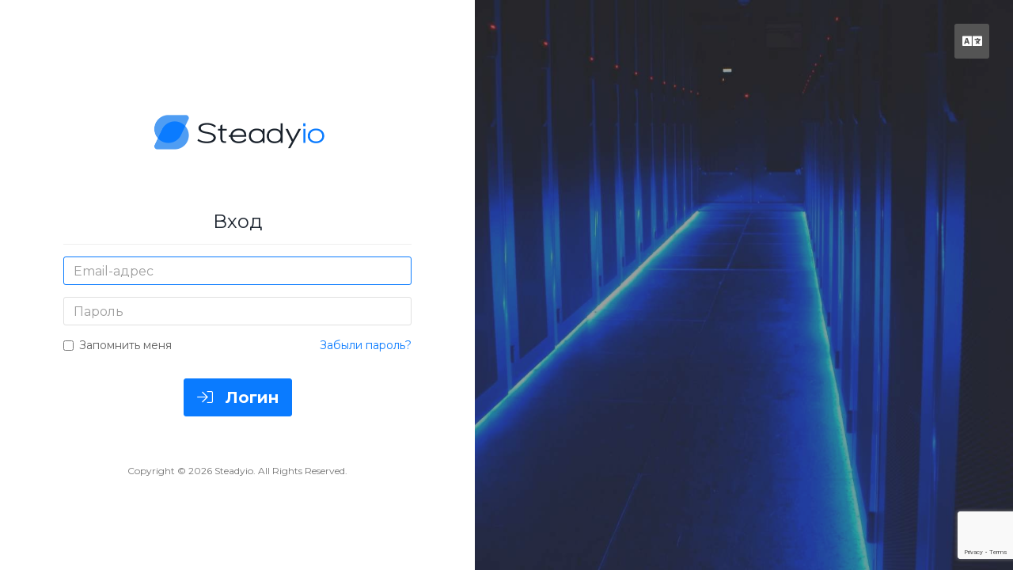

--- FILE ---
content_type: text/html; charset=utf-8
request_url: https://steadyio.com/clientarea/index.php/login?language=russian
body_size: 20161
content:
<!DOCTYPE html>
<html lang="en" data-theme="dark" data-dir="ltr">
<head>
<meta charset="utf-8" />
<meta http-equiv="X-UA-Compatible" content="IE=edge">
<meta name="viewport" content="width=device-width, initial-scale=1">
<title>Вход | Steadyio</title>

<!-- Favicon -->
<link rel="apple-touch-icon" sizes="180x180" href="/clientarea/templates/allure/favicon/apple-touch-icon.png">
	<link rel="icon" type="image/png" sizes="32x32" href="/clientarea/templates/allure/favicon/favicon-32x32.png">
	<link rel="icon" type="image/png" sizes="16x16" href="/clientarea/templates/allure/favicon/favicon-16x16.png">
	<link rel="manifest" href="/clientarea/templates/allure/favicon/site.webmanifest">
	<link rel="mask-icon" href="/clientarea/templates/allure/favicon/safari-pinned-tab.svg" color="#0a7bff">
	<meta name="msapplication-TileColor" content="#0a7bff">
	<meta name="theme-color" content="#0a7bff">

<!-- KEEP DISABLED -->
<!-- <link rel="stylesheet" type="text/css" href="/assets/css/fontawesome-all.min.css" /> -->

<!-- WHMCS JavaScript -->
<script type="text/javascript">
    var csrfToken = '44f1e2ad57bb480b0837ffb5836e1c14fc45b543',
        markdownGuide = 'Инструкция по разметке',
        locale = 'en',
        saved = 'сохранено',
        saving = 'автосохранение',
        whmcsBaseUrl = "/clientarea",
        requiredText = 'Требуется',
        recaptchaSiteKey = "6LcMqcQZAAAAAHSnQUVvsd060k5iO9lm27OOvMFR",
        chooseFileText = 'Choose File';
</script>

<!-- Theme CSS --><link rel="stylesheet" href="https://fonts.googleapis.com/css?family=Montserrat:400,400i,700,700i"><link rel="stylesheet" id="allure-style" href="/clientarea/templates/allure/css/theme.min.css?v=2d35a7">        
<!-- Theme JS -->
<script src="/clientarea/templates/allure/js/main.min.js?v=21c2a0"></script>
</head>
<body data-phone-cc-input="1" class="no-badge allure-body login">

<div id="site-container" class="allure-container">
    <header id="header" class="allure-header">
                    <div class="allure-logo-mobile">
                <a class="allure-mobile-menu btn" href="#"><i class="fal fa-bars"></i><span class="sr-only">Mobile Menu</span></a>
                <a class="allure-logo" href="https://steadyio.com/clientarea/"><img src="https://steadyio.com/clientarea/templates/allure/img/1.png" alt="Steadyio"></a>
            </div>
            <div class="allure-menu-closer">
                <a class="allure-menu-toggle btn" href="#"><i class="fal fa-arrow-to-left"></i><span class="sr-only">Minimize Menu</span></a>
            </div>
                <div class="allure-date-time">Четверг, Январь 22, 2026</div>
                <div class="allure-header-links">
            <ul>
                                    <li class="language">
                        <a href="#" class="btn choose-language" data-toggle="modal" data-target="#modalLanguage" data-toggle-allure="tooltip" data-placement="bottom" title="Язык">
                            <i class="fas fa-language"></i><span class="sr-only">Русский</span>
                        </a>
                    </li>
                                                <li class="primary-action">
                    <a href="/clientarea/cart.php?a=view" class="btn" data-toggle="tooltip" data-placement="bottom" title="Просмотр корзины">
                        <i class="fas fa-shopping-cart"></i><span class="sr-only">Просмотр корзины</span>
                                            </a>
                </li>
                                           <li menuItemName="Account" class="dropdown" id="Secondary_Navbar-Account">
                            <a class="btn dropdown-toggle" data-toggle="dropdown" href="#" data-toggle-allure="tooltip" data-placement="bottom" title="Аккаунт">
                                            <i class="fad fa-user-circle"></i>                                        <span class="sr-only">Аккаунт</span>
                </a>
                                        <ul class="dropdown-menu">
                                    <li menuItemName="Login" id="Secondary_Navbar-Account-Login">
                        <a href="/clientarea/clientarea.php">
                                                        Вход
                                                    </a>
                    </li>
                                    <li menuItemName="Register" id="Secondary_Navbar-Account-Register">
                        <a href="/clientarea/register.php">
                                                        Register
                                                    </a>
                    </li>
                                    <li menuItemName="Divider" class="nav-divider" id="Secondary_Navbar-Account-Divider">
                        <a href="">
                                                        -----
                                                    </a>
                    </li>
                                    <li menuItemName="Forgot Password?" id="Secondary_Navbar-Account-Forgot_Password?">
                        <a href="/clientarea/index.php/password/reset/begin">
                                                        Забыли пароль?
                                                    </a>
                    </li>
                                </ul>
                    </li>
                </ul>
        </div>
    </header> <!-- / #header -->

    
    <nav id="nav" class="allure-nav">
        <div class="allure-header-logo">
            <a class="allure-logo" href="https://steadyio.com/clientarea/"><img src="https://steadyio.com/clientarea/templates/allure/img/1.png" alt="Steadyio"></a>
            <a class="allure-logo-icon" href="https://steadyio.com/clientarea/"><img src="https://steadyio.com/clientarea/templates/allure/img/1.png" alt="Steadyio"></a>            <a class="btn close" href="#"><i class="fal fa-times"></i><span class="sr-only">Close Mobile Menu</span></a>
        </div>
        <div class="overlay-scroller">
            <h2>Menu</h2>
            <ul class="allure-menu">
                            <li menuItemName="Home" class="" id="Primary_Navbar-Home">
            <a href="/clientarea/index.php">
                <i class="fal fa-home-alt"></i>                <span>Главная</span>
                            </a>
                    </li>
                <li menuItemName="Store" class="has-children" id="Primary_Navbar-Store">
            <a href="#">
                <i class="fal fa-shopping-basket"></i>                <span>Store</span>
                            </a>
                            <ul class="sub-menu">
                                    <li menuItemName="Browse Products Services" id="Primary_Navbar-Store-Browse_Products_Services">
                        <a href="/clientarea/cart.php">
                                                        Browse All
                                                    </a>
                    </li>
                                    <li menuItemName="Shop Divider 1" class="nav-divider" id="Primary_Navbar-Store-Shop_Divider_1">
                        <a href="">
                                                        -----
                                                    </a>
                    </li>
                                    <li menuItemName="Web Hosting" id="Primary_Navbar-Store-Web_Hosting">
                        <a href="/clientarea/cart.php?gid=1">
                                                        Web Hosting
                                                    </a>
                    </li>
                                    <li menuItemName="Register a New Domain" id="Primary_Navbar-Store-Register_a_New_Domain">
                        <a href="/clientarea/cart.php?a=add&domain=register">
                                                        Зарегистрировать домен
                                                    </a>
                    </li>
                                    <li menuItemName="Transfer a Domain to Us" id="Primary_Navbar-Store-Transfer_a_Domain_to_Us">
                        <a href="/clientarea/cart.php?a=add&domain=transfer">
                                                        Перенести домен к нам
                                                    </a>
                    </li>
                                </ul>
                    </li>
                <li menuItemName="Announcements" class="" id="Primary_Navbar-Announcements">
            <a href="/clientarea/index.php/announcements">
                <i class="fal fa-bullhorn"></i>                <span>Объявления</span>
                            </a>
                    </li>
                <li menuItemName="Knowledgebase" class="" id="Primary_Navbar-Knowledgebase">
            <a href="/clientarea/index.php/knowledgebase">
                <i class="fal fa-question-circle"></i>                <span>База знаний</span>
                            </a>
                    </li>
                <li menuItemName="Network Status" class="" id="Primary_Navbar-Network_Status">
            <a href="/clientarea/serverstatus.php">
                <i class="fal fa-signal-4"></i>                <span>Статус сети</span>
                            </a>
                    </li>
                <li menuItemName="Contact Us" class="" id="Primary_Navbar-Contact_Us">
            <a href="/clientarea/contact.php">
                <i class="fal fa-envelope"></i>                <span>Связь с нами</span>
                            </a>
                    </li>
                </ul>
                            <h2 class="spacer">Settings</h2>
                <div class="allure-lightsout">
                    <label><input type="checkbox" name="allure-lightsout" data-toggle="switch" data-size="mini" checked> Lights?</label>
                </div>
                        <div class="allure-mobile-options">
                                    <div class="language">
                        <a href="#" class="btn choose-language" data-toggle="modal" data-target="#modalLanguage">
                            <i class="fas fa-language"></i><span class="sr-only">Русский</span>
                        </a>
                    </div>
                                <div class="primary-action">
                    <a href="/clientarea/cart.php?a=view" class="btn">
                        <i class="fas fa-shopping-cart"></i><span class="sr-only">Просмотр корзины</span>
                                            </a>
                </div>
                            </div>
        </div>
    </nav> <!-- / #nav -->

    <main id="main-area" class="allure-main">
        
        <article id="main-body" class="container allure-article">
                                                        <section class="allure-content main-content">
            

<div class="logincontainer">

    	<div class="text-center">
	    <a href="https://steadyio.com/clientarea/"><img class="allure-login-logo color" src="https://steadyio.com/ioimages/steadyio-black.png" alt="Steadyio"><img class="allure-login-logo white" src="https://steadyio.com/clientarea/templates/allure/img/1.png" alt="Steadyio"></a>
	</div>
<div class="header-lined">
    <h1>Вход</h1>
    </div>

    
    <div class="providerLinkingFeedback"></div>

    <form method="post" action="/clientarea/index.php/login" class="login-form" role="form">
<input type="hidden" name="token" value="44f1e2ad57bb480b0837ffb5836e1c14fc45b543" />
        <div class="form-group">
            <label class="sr-only" for="inputEmail">Email-адрес</label>
            <input type="email" name="username" class="form-control" id="inputEmail" placeholder="Email-адрес" autofocus>
        </div>

        <div class="form-group">
            <label class="sr-only" for="inputPassword">Пароль</label>
            <input type="password" name="password" class="form-control" id="inputPassword" placeholder="Пароль" autocomplete="off">
        </div>

        <div class="checkbox">
            <label>
                <input type="checkbox" name="rememberme" /> Запомнить меня
            </label>
            <div class="allure-forgot-password">
                <a href="/clientarea/index.php/password/reset">Забыли пароль?</a>
            </div>
        </div>
                <div class="text-center margin-bottom">
                <div class="text-center row">
            
                
                </div>
        </div>
                <div class="text-center">
            <button id="login" class="btn btn-lg btn-primary btn-recaptcha btn-recaptcha-invisible"><i class="fal fa-sign-in margin-right-10"></i> Логин</button>
                    </div>
    </form>

    
</div>

                            </section><!-- / .main-content -->
                                                                        <div class="allure-language">
                        <a href="#" class="btn choose-language" id="languageChooser2" data-toggle="dropdown" aria-haspopup="true" aria-expanded="false">
                            <i class="fas fa-language"></i><span class="sr-only">Русский</span>
                        </a>
                        <ul class="dropdown-menu" aria-labelledby="languageChooser2">
                                                            <li>
                                    <a href="/clientarea/index.php/login?language=arabic">العربية</a>
                                </li>
                                                            <li>
                                    <a href="/clientarea/index.php/login?language=azerbaijani">Azerbaijani</a>
                                </li>
                                                            <li>
                                    <a href="/clientarea/index.php/login?language=catalan">Català</a>
                                </li>
                                                            <li>
                                    <a href="/clientarea/index.php/login?language=chinese">中文</a>
                                </li>
                                                            <li>
                                    <a href="/clientarea/index.php/login?language=croatian">Hrvatski</a>
                                </li>
                                                            <li>
                                    <a href="/clientarea/index.php/login?language=czech">Čeština</a>
                                </li>
                                                            <li>
                                    <a href="/clientarea/index.php/login?language=danish">Dansk</a>
                                </li>
                                                            <li>
                                    <a href="/clientarea/index.php/login?language=dutch">Nederlands</a>
                                </li>
                                                            <li>
                                    <a href="/clientarea/index.php/login?language=english">English</a>
                                </li>
                                                            <li>
                                    <a href="/clientarea/index.php/login?language=estonian">Estonian</a>
                                </li>
                                                            <li>
                                    <a href="/clientarea/index.php/login?language=farsi">Persian</a>
                                </li>
                                                            <li>
                                    <a href="/clientarea/index.php/login?language=french">Français</a>
                                </li>
                                                            <li>
                                    <a href="/clientarea/index.php/login?language=german">Deutsch</a>
                                </li>
                                                            <li>
                                    <a href="/clientarea/index.php/login?language=hebrew">עברית</a>
                                </li>
                                                            <li>
                                    <a href="/clientarea/index.php/login?language=hungarian">Magyar</a>
                                </li>
                                                            <li>
                                    <a href="/clientarea/index.php/login?language=italian">Italiano</a>
                                </li>
                                                            <li>
                                    <a href="/clientarea/index.php/login?language=macedonian">Macedonian</a>
                                </li>
                                                            <li>
                                    <a href="/clientarea/index.php/login?language=norwegian">Norwegian</a>
                                </li>
                                                            <li>
                                    <a href="/clientarea/index.php/login?language=portuguese-br">Português</a>
                                </li>
                                                            <li>
                                    <a href="/clientarea/index.php/login?language=portuguese-pt">Português</a>
                                </li>
                                                            <li>
                                    <a href="/clientarea/index.php/login?language=romanian">Română</a>
                                </li>
                                                            <li>
                                    <a href="/clientarea/index.php/login?language=russian">Русский</a>
                                </li>
                                                            <li>
                                    <a href="/clientarea/index.php/login?language=spanish">Español</a>
                                </li>
                                                            <li>
                                    <a href="/clientarea/index.php/login?language=swedish">Svenska</a>
                                </li>
                                                            <li>
                                    <a href="/clientarea/index.php/login?language=turkish">Türkçe</a>
                                </li>
                                                            <li>
                                    <a href="/clientarea/index.php/login?language=ukranian">Українська</a>
                                </li>
                                                    </ul>
                    </div>
                                <footer class="allure-login-footer">Copyright &copy; 2026 Steadyio. All Rights Reserved.</footer>
                    </article> <!-- / #main-body -->
        <div class="allure-login-bg" style="background-image:url('https://steadyio.com/ioimages/steadyio-login-screen.jpg');"></div>    </main> <!-- / #main-area -->

    <footer id="footer" class="allure-footer">
        <div class="allure-copyright">&copy; 2026 Steadyio. All Rights Reserved.</div>
            </footer> <!-- / #footer -->

    <a class="allure-back-top" href="#"><i class="fal fa-angle-up"></i><span class="sr-only">Back to Top</span></a>
</div> <!-- / #site-container -->

<div id="fullpage-overlay" class="hidden">
    <div class="outer-wrapper">
        <div class="inner-wrapper">
            <img src="/clientarea/assets/img/overlay-spinner.svg">
            <br>
            <span class="msg"></span>
        </div>
    </div>
</div>
<div class="modal system-modal fade" id="modalAjax" tabindex="-1" role="dialog" aria-hidden="true">
    <div class="modal-dialog">
        <div class="modal-content panel-primary">
            <div class="modal-header panel-heading">
                <button type="button" class="close" data-dismiss="modal">
                    <span aria-hidden="true">&times;</span>
                    <span class="sr-only">Close</span>
                </button>
                <h4 class="modal-title">Title</h4>
            </div>
            <div class="modal-body panel-body">
                Загрузка...
            </div>
            <div class="modal-footer panel-footer">
                <div class="pull-left loader">
                    <i class="fas fa-circle-notch fa-spin"></i> Загрузка...
                </div>
                <button type="button" class="btn btn-default" data-dismiss="modal">
                    Close
                </button>
                <button type="button" class="btn btn-primary modal-submit">
                    Submit
                </button>
            </div>
        </div>
    </div>
</div>
<div class="modal system-modal fade" id="modalLanguage" tabindex="-1" role="dialog" aria-hidden="true">
    <div class="modal-dialog">
        <div class="modal-content panel panel-primary">
            <div class="modal-header panel-heading">
                <button type="button" class="close" data-dismiss="modal">
                    <span aria-hidden="true">&times;</span>
                    <span class="sr-only">Close</span>
                </button>
                <h4 class="modal-title">Русский</h4>
            </div>
            <div class="modal-body panel-body">
                <div id="languageChooserContent">
                    <ul>
                                                    <li>
                                <a href="/clientarea/index.php/login?language=arabic">العربية</a>
                            </li>
                                                    <li>
                                <a href="/clientarea/index.php/login?language=azerbaijani">Azerbaijani</a>
                            </li>
                                                    <li>
                                <a href="/clientarea/index.php/login?language=catalan">Català</a>
                            </li>
                                                    <li>
                                <a href="/clientarea/index.php/login?language=chinese">中文</a>
                            </li>
                                                    <li>
                                <a href="/clientarea/index.php/login?language=croatian">Hrvatski</a>
                            </li>
                                                    <li>
                                <a href="/clientarea/index.php/login?language=czech">Čeština</a>
                            </li>
                                                    <li>
                                <a href="/clientarea/index.php/login?language=danish">Dansk</a>
                            </li>
                                                    <li>
                                <a href="/clientarea/index.php/login?language=dutch">Nederlands</a>
                            </li>
                                                    <li>
                                <a href="/clientarea/index.php/login?language=english">English</a>
                            </li>
                                                    <li>
                                <a href="/clientarea/index.php/login?language=estonian">Estonian</a>
                            </li>
                                                    <li>
                                <a href="/clientarea/index.php/login?language=farsi">Persian</a>
                            </li>
                                                    <li>
                                <a href="/clientarea/index.php/login?language=french">Français</a>
                            </li>
                                                    <li>
                                <a href="/clientarea/index.php/login?language=german">Deutsch</a>
                            </li>
                                                    <li>
                                <a href="/clientarea/index.php/login?language=hebrew">עברית</a>
                            </li>
                                                    <li>
                                <a href="/clientarea/index.php/login?language=hungarian">Magyar</a>
                            </li>
                                                    <li>
                                <a href="/clientarea/index.php/login?language=italian">Italiano</a>
                            </li>
                                                    <li>
                                <a href="/clientarea/index.php/login?language=macedonian">Macedonian</a>
                            </li>
                                                    <li>
                                <a href="/clientarea/index.php/login?language=norwegian">Norwegian</a>
                            </li>
                                                    <li>
                                <a href="/clientarea/index.php/login?language=portuguese-br">Português</a>
                            </li>
                                                    <li>
                                <a href="/clientarea/index.php/login?language=portuguese-pt">Português</a>
                            </li>
                                                    <li>
                                <a href="/clientarea/index.php/login?language=romanian">Română</a>
                            </li>
                                                    <li>
                                <a href="/clientarea/index.php/login?language=russian">Русский</a>
                            </li>
                                                    <li>
                                <a href="/clientarea/index.php/login?language=spanish">Español</a>
                            </li>
                                                    <li>
                                <a href="/clientarea/index.php/login?language=swedish">Svenska</a>
                            </li>
                                                    <li>
                                <a href="/clientarea/index.php/login?language=turkish">Türkçe</a>
                            </li>
                                                    <li>
                                <a href="/clientarea/index.php/login?language=ukranian">Українська</a>
                            </li>
                                            </ul>
                    <svg xmlns="http://www.w3.org/2000/svg" viewBox="0 0 689.01 317.53">
                        <path d="M686.48 275.21c.79-.07 1.86-.77 2.53-.13a5.29 5.29 0 0 1-2.53 2.78c-.55.25-1.27.16-1.85.4-1.11.45-1.69 1.6-2.65 2.39s-2.12 1.37-3.06 2-2.21 1.79-3.32.93c.09-1.56 1.74-1.54 2.13-2.79 0-.93-.83-1-.79-2 1.83-1.61 4.73-2.77 5.16-6.1.21-1.48-1-4.64.8-4.78 2.12-.16.92 2.13 1.07 3.32 0 .48.55.81.79 1.46.44 1.16.4 2.22 1.72 2.52zM673.61 283.17c-.73 2.21-4 3.37-6.1 4.77-.65.44-1.19 1.42-2 1.73-1 .41-2.21.27-3.31.79-1.76.83-3.07 2.44-4.65 3.46s-3.79 2.38-5.57 2.51c-2 .15-5.59-1.11-3.19-2.91a35.62 35.62 0 0 1 4.38-2.26c3.78-1.89 9.08-3.16 12.21-5.44 1.76-1.28 3.36-2.65 5-3.71.89-.54 2.3.89 3.23 1.06zM650.66 194.41c.43-.12.41.2.67.26-.16 1.9-1.3 3.14-3.72 2.92-1.08-.1-3-.91-3.05-1.46-.27-1.9 4.89-.73 6.1-1.72zM644.16 203.43c1 .27 5.22 3.29 3.85 4.64-.75.75-1.71-.4-2.92-.66-1.62-.36-2.87.08-4-.8s-1.57-3.14-2.92-4.38a5.92 5.92 0 0 0-3.71-1.32c-2.11.22-2.09 2.64-4 3.71-1.82-.19-2.89.33-4.25-.13s-2.16-2.35-3.45-2.52-4.54 2.17-5 .13c-.41-1.65 2.22-2.19 2.38-3.31s-1-2.95-1.59-3.46-1.33-.54-2-.92-1.2-1.19-2-1.6c-2.78-1.45-7-.86-8.09-3.18-.19-.41.1-.87-.13-1.46s-1.36-1-1.73-1.59c-.94-1.62-.28-4 1.33-4.25 1.45-.21 4.31 1.58 4.64 2.66.18.56-.12 1.2 0 1.85s1.33 2.7 2.39 2.79c1.37.11 2.19-2 3.45-2.79a6.56 6.56 0 0 1 3.45-1.06c1.13.09 1.89 1 3.18 1.46.93.35 2.09.49 3.19.8s1.79.83 2.78 1.19c3.16 1.15 6.92 1.82 8.63 3.85.46.56.45 1.38 1.06 2s3.63 1.12 3.71 2.39c.07 1-1.26 1-1.32 2-.09 1.91 2.61 1.8 3.07 3.96zM616.16 282.9a8.45 8.45 0 0 1-3.31 4.65c-1.2.83-5 2.51-5.44.13a15.73 15.73 0 0 1 1.06-4.38c.94-1.86 1.94-.64 3.45-.4s3.01-.9 4.24 0zM605.81 90c.54 1.59.91 3.16 1.33 4.64-1.46 1.82-4.35 1.15-6.5 2.12-1 .46-1.28 2.14-2.25 2.39-.78.21-1.39-.68-2.13-.66-1.9 0-2.83 3.19-5.17 2.39-1.34.79 0 3.85-1.59 4.11-1.17.18-1.82-1.33-2.53-2.26-.85-1.12-2.08-1.74-2.11-2.65s1.9-2.53 2.51-3.18c.76-.81 2.24-2.32 3.19-2.53 1.76-.38 3.56.17 4.91-.39 1.16-.5 1.23-2.33 1.85-2.79s1.14-.28 1.6-.53a4.83 4.83 0 0 0 1.86-5.31c-.45-1.48-2.9-3.1-1.33-4.91 2.35.25 5.45 2.57 5.84 4.91.15.92-.36 1.83-.27 2.79a13.64 13.64 0 0 0 .79 1.86zM606.35 75.52c-.3.68-.9.54-1.46.93s-1.19 1.6-1.86 1.73c-1.06.2-2.26-1.05-3.32-.8-1.24.3-.51 1.25-.92 2.39-1.09-.23-2.88-1.44-2.92-2.65 0-.76 1-1.23 1.19-2.13.4-1.51-.62-2.28-1.19-3.71 0-.22.12-.23.13-.4 1.29-.27 3.84 2.17 6.77 2.65 1.89.32 3.47.15 3.58 1.99zM601.44 210.2c.14 1.1-1.79 1-2 .26.05-.86 1.76-1.12 2-.26zM592.15 64.38c1.31.69 4.5 2.27 2.26 3.72-1.36-.51-2.78-2.22-2.26-3.72zM586.05 204.36c1.52-.83 3.18-2.64 5.84-1.73-.59 1.65-2.59 1.62-3.85 2.39s-2.36 2.1-4 2.26a1.26 1.26 0 0 0-.53-.54c.01-1.48 1.49-1.82 2.54-2.38zM582.47 179.41c1.56 0 3-.48 4.11.14-.21 3.31-5.35.79-8.76 1.32-.72.11-.94.68-1.73.4a2.88 2.88 0 0 1 2.53-2.39c.97-.1 2.38.53 3.85.53zM583.79 183.52c.15 1.84-2.35 2-3 3.46 1.1 1.68 1.53 4 2.79 5.57-.06 1 .2 2.33-.4 2.78-2.67.52-4.11-4.28-5.18-6-2 .38-.18 6.91-2.91 6.1-1.35-.4 0-2.27-.27-3.71-.25-1.28-1.5-1.54-1.59-2.53-.08-.82.9-1.69 1.19-2.52.42-1.2.15-3.52 1.59-3.58.71 0 1.66 1.49 2.13 1.59 1.53.38 3.41-1.58 5.65-1.16zM578.88 203.3c-.49 1-3.21.52-3.44-.4.46-1.05 3.21-.73 3.44.4zM576.36 206.48a3 3 0 0 1-.53.53c-1-.32-2.08-.57-2.38-1.59.74-1.09 2.88-.19 2.91 1.06zM572.78 203.16c-.67 1-3-.08-3.85.93-1.38 0-2.77-.05-3-1.19.4-1 1.66-.31 2.65-.4 1.56-.15 3.77-1.27 4.2.66z" fill="#231f20"/>
                        <path d="M554.07 254c0-1.17-.74-2.21-.93-3.45-.07-.45.07-1 0-1.6-.09-.82-.49-1.5-.4-2 .19-.87 1.21-1 1.47-1.72.41-1.24-.51-1.44-.54-2.92 0-1.05.8-1.56 1.33-2.92.25-.63.26-1.8.53-2.25s1.81-1 2.39-1.33c2-1 3.66-2.85 5.71-3.18.51-.09 1.22.06 1.59 0 1.2-.21 2.71-1.22 4.38-1.59s3-.23 4.24-.94a11 11 0 0 0 3.72-4c.6-1.46.42-2.69 1.59-3.19.57-.24 1.13 0 1.72-.13a8.23 8.23 0 0 0 2.39-1.19c.93-.83 1.08-2.19 2.12-3.06a18.52 18.52 0 0 1 3.06-2 5.28 5.28 0 0 1 2.12-.54c1.87.16 2.74 2.77 4.77 2.26.73-.19 1.47-1.73 2.13-2.66 1-1.35 1.65-3.17 3.32-3.58 1.34-.33 2.84.52 3.58-.66.16-.84-.63-1.34 0-1.86 1.54.1 4.16 2.18 6.5 2.25 1.26.05 3.6-1.37 3.85.54.11.84-1 1.52-1.2 2.39-.17.61.26.93-.13 1.59-1.08.42-2.22.65-2.26 1.85 0 1.52 2.15 2.23 3.45 3.06.9.57 1.65 1.43 2.13 1.72s1 .36 1.32.53c.86.56 1.47 1.83 2.66 1.86 1.35 0 2.69-1.68 3.45-3.32.88-1.91.93-4.23 1.32-6.23.13-.67.61-1.33.8-2 .51-1.82 1.21-4.27 2.78-4.91 1.59 1.67 2.13 4.94 1.87 7.7 1.05.8 2.92.53 3.18 2.38.09.64-.32 1.46-.27 2.12.09 1.12.92 2.1 1.07 3.06.26 1.76-.3 3.22.52 4.51 1 1.62 3.07 1.57 4.38 3.32a6.32 6.32 0 0 0 .66 2.38c.13.41 0 1.07.14 1.33.42.89 1.57 1 2 1.72.2.37.15 1.07.4 1.73a15.53 15.53 0 0 0 1.85 2.65c.6.92 1.58 1.93 1.73 2.66.26 1.32-.69 2.23-.93 3.31-.29 1.32 0 3-.53 4.38-.61 1.6-2.13 3.17-3.32 5.18a17.52 17.52 0 0 1-3.71 4.64c-.84.67-1.84 1.06-2.66 1.73a39 39 0 0 0-3.45 3.58c-1.19 1.26-2.64 2.23-3.58 3.31-1.36 1.58-2 4.13-4.38 4.38a14 14 0 0 0-3.85.53c-2 .78-3.26 2.22-4.24 2.26s-2-1.2-2.92-1.33-1.9.81-3.45.8c-.63 0-.95-.38-1.85-.67-1.9-.6-4-.57-4.25-2.65-.15-1.13.72-1.64.66-2.65s-1.1-1.18-1.47-2.08a2.19 2.19 0 0 0-.66-2.65 2.6 2.6 0 0 1 .53-1.86 17.39 17.39 0 0 0-2.66 1.07c-1 .58-1.66 1.92-2.78 1.72-1-.37-.24-1.41-.4-2.26a11.6 11.6 0 0 0-2.25-3.84 19 19 0 0 0-4.51-1.73c-4.1-.64-6.72 1.55-10 1.86-.83.08-1.73-.14-2.52 0-2.66.47-5.63 2.59-7.29 4-2.75.27-5.53-.56-8.37.27s-4.42 3.16-8.75 2.51c-.85-.73-2.38-1.1-2.39-2.38 0-1 1.5-1.67 2-2.39a9.41 9.41 0 0 0 1.45-3.72c0-.88-.59-1.93-.53-3.05.09-.88.58-1.81.57-2.65zM551.82 198.65c.72-.1 1.26-.63 2-.66 1.54-.06 3.07 1.14 4.9.93.4.42.13.78.14 1.46 1.55.83 4.1.68 4.9 2.25-1.16 1.23-2.88.35-4.37.13s-2.78-.09-4.25-.26c-1.85-.22-3.53-1.24-5.3-1.46-1.08-.13-2.18.15-3.19 0-1.19-.18-5.64-1.86-5.7-3s2-1.57 3.84-1.33c2.38.29 3.97 2.37 7.03 1.94zM555.4 189.5c-1-.28-1.95-.13-2.39-.4-.9-.56-.77-2.15-1.06-3s-1.4-1.41-2-2.66c-.86-1.81-1.23-5.86 1.06-6.23.92-.16 1.88.55 2.52.4 1.28-.32 1.06-2 2.12-2.66.6-.38 1.68-.22 2.53-.53a5.71 5.71 0 0 0 2.12-1.86c.55-.66 1-1.77 1.72-2.25s1.59-.56 2.26-1.06c1.74-1.33 1.79-3.18 3.18-4.78 1.18-1.35 3 1.3 3.19 2.39.66.84 2 1.05 2.52 2-.78 2.33-3 2.54-2.52 5.84a9.39 9.39 0 0 0 .79 2.25c.38.78 1.51 1.62 1.46 2.12-.08 1-2.08 1-2.52 2s0 1-.13 2.52c-.56 1.09-2.06 1.35-2.52 2.66-.56 1.58.08 3.62-1.2 4.78-.88-.05-1.84.76-2.91.66s-2.27-1.7-4.12-1.73c-.7 0-1.53.45-2.25.4-.56-.11-1.02-.63-1.85-.86zM546.81 186.55c3.38 0 3.38 5.23 0 5.23s-3.38-5.23 0-5.23z" fill="#231f20"/>
                        <path d="M541.86 185.91a5.48 5.48 0 0 1 1.86 2.66c0 .93-1.45.88-1.86 2.12-.62 1.91.28 4.07-.79 5.05a6.18 6.18 0 0 1-2.65.26 38.92 38.92 0 0 1-6.37-6 14.94 14.94 0 0 1-2.13-2.39c-.69-1.27-.93-2.66-1.72-3.85-.7-1-2-1.78-2.66-2.92-.55-.93-.6-2.15-1.19-3.05s-1.47-1.19-2.12-1.86c-.43-.43-.67-1.11-1.06-1.59-1.67-2-4.88-3-5-6 .68-.78 1.38.29 2.65.53.82.16 1.8-.06 2.39.13 1.2.41 2 2.29 3.31 3.32.72.58 1.66 1 2.39 1.59s1.36 1.61 2 2c.86.53 2.06.88 3.19 1.6 1.53 1 4.27 2 4.64 4 .09.49-.23 1.33-.13 1.72.18.7 1.06 1 1.59 1.59.65.74.79 1.85 1.72 2s.93-1.04 1.94-.91zM479.24 158.05c1.14.37 4.95 5 3.85 7.57a3 3 0 0 1-2.92 1.45c-2.63-.41-2.13-6.26-1.33-8.62a.66.66 0 0 1 .4-.4zM391 225.19a6 6 0 0 1 1.72-3.45c1.23-.91 2.88-.82 4.12-1.46a10.36 10.36 0 0 0 3.18-2.39c.64-.83.67-1.77 1.2-2.39.35-.42 1.16-.54 1.58-1.06s.31-1.34.94-1.85c1.84-.79 2.37 2.58 2.65 4.9a16.63 16.63 0 0 1 .4 1.86c-.2 1.06-1.36 1.27-1.73 2-.09 2.91-1.23 5.44-2.26 7.83-.88 2.06-1.39 4.32-2.12 6.1-.26.65-.82 1.15-1.06 1.72-.95 2.26-1.3 5.81-3.05 6.77a13.72 13.72 0 0 1-3.72.93 3.76 3.76 0 0 1-3.44-2.65 18.08 18.08 0 0 1-.14-2.39c-.16-1.06-.79-2-.66-3.19.29-2.7 2.92-4 3.05-6.23.11-1.69-.84-3.35-.66-5.05z" fill="#231f20"/>
                        <path d="M327.06 36.38c.15 2.23-3.4 1.95-3.85 3.85-.2.86.41 2 .27 2.79-.27 1.39-1.62 1-3.32 1.72-.87.38-1.71 1.76-2.65 1.86s-1.41-.51-2-.4c-.88.17-.58 1.24-1.86 1.46-1 .18-2.8-.91-2.92.4-.08.84 1.6 1.3 2.65 1.19.84-.08 1.45-.65 2.26-.66 1.57 0 2.59 1.17 3.58 1.2 2.28.06 4.51-2.11 6.9-1.86 1.08.11 1.72.87 2.52.79 1.28-.12 2.37-1.59 3.32-2.12-.41-2.24 0-5.18 2.12-5.31 1.43-.08 3.59 2.45 3.85 0 .11-1.06-1.14-2-2-2s-1.77 1.51-2.39.27c0-1.22 1.37-.89 2.12-1.2.57-.22 1-.83 1.59-1.06 3.16-1.11 7.54 1.09 8.76-1.59-2.8-2.39-7.57.87-10.75.66A4.36 4.36 0 0 1 331.7 34a17.23 17.23 0 0 1-.13-1.73c-.12-.84-.56-1.73-.53-2.26.13-2.39 6.1-2.84 6.1-5.83-1.14-1.09-4.48-.91-5.57.26-.39.42-.37 1.28-.93 2.13-1.19 1.81-5 2-6.24 4.24a4.83 4.83 0 0 0-.53 2.66c.32 1.25 3.13 1.59 3.19 2.91zm-31.58 129.76c-3.82-.56-7.73 1-10.35 2.12-1.51.67-3.05 1.67-4.38 1.73s-2.5-.67-3.71-.79a20 20 0 0 0-5.18.26c-1.52.27-2.9 1.36-4.24 1.46-2.58.19-5-2.32-6.64-3.58-1-.77-2-1.4-2.92-2.12s-2.27-1.25-3.05-2c-1-1-1-2.77-1.59-4.12-.65-1.58-2.61-2.74-4.11-4.24-1.13-1.13-3.7-2.8-4-4.25-.14-.74.31-1.59.26-2.39-.07-1.16-.94-1.82-.93-2.65 0-1.17 1.4-2.07 1.73-3.05.17-.51.09-1.22.26-1.86.38-1.35 1.27-2.14 1.07-4.11-.09-.79-.76-1.5-.8-2.52 0-.7.46-1.09.4-1.73-.1-1.13-1.57-1.35-1.73-2.65s1.28-2.45 2.13-4c.37-.69.58-1.73.92-2.26.75-1.13 2-1.67 2.53-2.78.41-.83.55-2 .92-2.66.49-.79 1.47-1.21 2.39-2.25.76-.85 1.07-1.88 1.59-2.26a13.91 13.91 0 0 1 2.39-.93 10.44 10.44 0 0 0 5.44-4.91c-.36-2.13.19-3 1.06-4.51s1.41-2.66 2.79-3.45c1.66-.94 3.22-1 4.38-2.78a8.3 8.3 0 0 0 1.46-3.32 3.7 3.7 0 0 0-2.52-3.19c-1.2-.19-3 .91-3.72-.39-.21-.42.08-1.4 0-1.86-.15-.87-.9-1.48-.93-2.12-.06-1.25 1.23-2.55 1.6-4 .49-2 0-3.46-.14-5.71 1.86-2.92 6-1.47 10.09-1.19.61 0 1.32-.15 2-.14 2.43.06 4.35.8 5.17-1.32a14.22 14.22 0 0 0 .4-4.51 10.37 10.37 0 0 0-2.79-3.72c-1.32-.84-3.23-.47-4-2 .61-2.62 3.55-.44 5.31-1.06.9-.32.8-1.87 1.59-2.12.55-.17 1.24.54 2 .53a13.05 13.05 0 0 0 3.58-1.6c.85-.57 1.11-1.76 1.86-2.25a10.86 10.86 0 0 1 1.73-.53 9.94 9.94 0 0 0 3.33-2.36c1.1-1.31 1.59-2.94 2.92-3.18 1.78-.33 5.8.35 6.11-1.6s-1.64-3.31-.93-5.3c.55-1.58 2-1.3 4-2.26 1 .69.69 2.65.79 3.85 1.24 0 3.74-.36 4-1.46.3-1.37-1.79-2.76-2.25-3.58s-.6-2.47-1.59-2.66c-2-.38-4 2.79-6.51 2.79a4.43 4.43 0 0 1-3.84-2.52 10.65 10.65 0 0 1-.14-2.12c-.16-1.09-.81-2.22-.53-3.72 1-1.74 3.36-2 5.05-2.92.63-.34 1.15-1.06 1.85-1.33 1.19-.43 3 0 4.12-.66.73-.42.53-1.14 1.06-2 .33-.53 1.14-.84 1.59-1.46.31-.42.35-1.07.66-1.46 1.16-1.43 3.26-2 4.11-3.45.38-.65-.65-.9-.39-1.85.43-.93 2.08-.25 3.05-.4 1.32-.21 2.54-1.81 4-2.12s3.11-.13 4.51-.67c.84-.32 1.6-1.08 2.39-1.19.28 0 1.06.15 1.46.13s1.05-.33 1.72-.4c1-.1 2.19.24 3.45.27 2.1 0 4.1-.63 5.84.13.91.4.81 1.43 2 1.86.59.21 1.38-.09 2.26 0 1.3.12 2.65 1 4.37 1.19.62.06 1.25-.07 1.86 0a31.91 31.91 0 0 1 5.84 1.86c1.55.52 4.85 1.18 4.91 2.65.07 1.75-2.87 2.26-4.11 2.26-2.09 0-4.86-1.22-7-.53 0 3 3.27 5.27 6.23 4.91.26-1.41-1.67-.63-1.46-2 1.32-1 2.91.67 4.78.39.73-.19.6-1.25.79-2 1.58-1 3.56-2.36 6-1.32a1.16 1.16 0 0 1 .54-.53c.15-1.46-1.6-2.22-.67-3.59.46-.94 2.94-.61 3.32.14.19.9-.61.8-.53 1.59a2.12 2.12 0 0 0 1.99 1.26c1.3-.07 1.56-1.23 2.79-1.85.49-.26 1.22-.28 1.85-.53s1.39-.91 2-1.07c.45-.11 1.11 0 1.73-.13.78-.17 1.61-.8 2.25-.79.81 0 1.38.92 2.39 1.06.56.07 1.19-.32 2-.4.65-.07 1.33.08 1.86 0 1.27-.18 2.14-.85 3.19-.8.74 0 2 1 2.52.53.85-.85-1.15-1.48-.53-2.25 2 .15 4.19.1 6.23.4 3 .43 5.89 1.93 8.63 2-.26-1.85-2.37-1.32-3.32-2.13a7.59 7.59 0 0 1-1.46-2.78 16.13 16.13 0 0 1 1.86-3.19c1.17-1.09 5-1.09 6.1.4.75 1 .5 2.55 1.59 2.52.94 0 1.44-2.33 2.52-2.39.9 0 1.36 1.48 2.26 1.46 1.1 0 1.86-2.07 3.32-2.12.78 0 1 .4 2.25.53.83-.53-.28-1.24.13-2 1.49-1.08 4.88-.26 6.77-.93.53-.63-.68-1.07-.13-1.72 1.63-1.15 4.38-1.25 7.16-1.73 1.71-.29 3.31-1.47 4.64-1.59s2.73.82 4 .8a7.66 7.66 0 0 0 2.39-.53c.75-.29 1.26-1 2-1.2 1.16-.28 2.63.14 4 0s2.68-.7 3.71-.53 1.74 1.18 2.65 1.33c2.8.43 5.68-.42 8.23.26.45.13.91.6 1.46.8 1.7.62 2.87.43 3.19 2.52 1.34.48 2.12 1.71 3.71 2.12 1.06.28 2.12-.13 3.32-.13a37.87 37.87 0 0 1 4.9.26c.76.12 1.39.68 2.13.8.53.09 1.24-.06 1.85 0 .84.08 1.58.42 2.26.4 1.39 0 2.44-1.28 3.58-1.46a10 10 0 0 1 2 .26c2.24.19 4.81-.29 6.64.14A13.18 13.18 0 0 1 512 9.45c.78.6 1.25 1.54 2 2a7.35 7.35 0 0 0 3.19 1.06c.85-.13.88-1.08 1.72-1.46 2.63-.58 7.3.84 9.42-.13.82-.38.66-1.25 1.33-1.73 4-.19 8 .17 11.67.27a29.9 29.9 0 0 1 3.85-.13c1.32.23 2.28 1.54 3.58 2 .87.29 2.41.14 3.72.4.88.17 1.6.7 2.25.79a18.75 18.75 0 0 0 4.12-.26c3-.25 6.95-.41 9.95.79 1.6.64 2.27 1.94 4 2.13 2.45.27 6.25-.21 8.76 0 .6.05 1.16.29 1.59.26.84-.06 1.35-.77 2.39-.79 1.31 0 3.4 2 5.31 1.72.82-.55-.66-1.33.12-1.86s1.77 0 2.93 0c.62 0 1.39-.32 2-.26 1.45.12 2.84 1.43 4.64 1.85a16.45 16.45 0 0 0 5.18.27 14.35 14.35 0 0 1 3.58-.4 17.84 17.84 0 0 1 1.72.67c.57.14 1.12 0 1.59.13s.88.53 1.33.66c2.47.71 5.75 1.06 8.36 1.86 1.54.47 3.1 1.42 4.38 1.46.63 0 1.19-.27 2-.27 4 0 8.72 1.7 8.35 5.44-4.69 1-8.61-3.23-13.53-2a2.13 2.13 0 0 0-1.59 1.86c.18 2.31 6 2.12 6.5 4.38-1 .71-2 0-2.79.13a9.8 9.8 0 0 0-4 2.12c-.89.84-1.68 3-2.65 3.19-1.18.23-3-1.17-4.78-.8-.65.14-1.28 1-1.85 1.06-1.47.28-3.33-.79-4.24.93.48 1.22.18 2.9 1.19 3.58.64.45 1.46.1 2.25.4s1.45 1.49 2.25 2.13 1.37.53 1.73 1.19c.09 1-.39 1.09-.26 1.73.2 1.11 1.94 1.36 2 2.12.06 1-1.1.75-1.33 1.72-.08.62.72.78.8 1.59 0 .55-.44 1.11-.4 1.73.06.88.76 1.47.66 2.25a2 2 0 0 1-1.2 1.46c-2.54-1.63-4.82-3.88-7.56-6s-7.23-4.77-7.69-9.28c0-.69 1.46-1.24 1.72-2.26.11-.42-.16-1-.13-1.59.1-1.56 1.38-3.06 1.33-4s-1.95-2.9-2.92-3.19c-.77.41 0 1.21-.13 1.86a2.65 2.65 0 0 1-2 1.86c-2.51.22-2.8-3.23-6.77-2.26a3.36 3.36 0 0 0-2.12 3.72c.11.58 1.7 1.2 1.59 2s-3.62 1-4.38.93c-2.14-.17-3.24-1.77-5.17-1.73-.95 0-1.78.8-2.53.93-4.17.76-10.38-2.06-11.8 1.59-.2.52-.09 1.19-.27 1.73a19.46 19.46 0 0 1-1.06 1.86c-.16.41-.13 1.21-.4 1.85s-2.75 2.85-.53 3.45c.53.15.78-.22 1.46-.13 1.14.15 3 2 4.38 2 .8 0 1.91-.9 2.52-.93 1.23-.06 2.12.74 3.05 1.2s2.26 1.36 2.92 1.32c1.25-.06.66-.93 1.86-1.32 2.29.68 3.37 3.11 5.57 5 .8.69 2 1.29 3 2.25.6.54 2.45 2 2.53 2.66s-.52.9-.67 1.46c-.22.8.29 1.4-.27 2-2.11-.79-2.59-2.87-4.11-4.65-.56-.66-1.13-1.44-2-2.39-.39-.42-1.79-1.92-2.66-1.59-1.66.64.92 3.17 1.33 3.72.88 1.17 2.05 2.74 2.13 4 .05.79-.52 2.23-.53 3.58 0 .92.23 1.75.13 2.52a16.64 16.64 0 0 1-.93 2.52c-.31 1-.38 2.14-.66 2.79a5 5 0 0 1-3.46 2.65c-1.1.05-1.57-.85-2.65-.79-1.63.07-1.93 1.58-2.91 2.78.08 1.31.49 1.76.26 2.66-.36 1.4-2.31 1.65-2.25 3s1.79 1.55 2.65 2.12a22.72 22.72 0 0 1 4.38 4c.74.95 1.8 2.71 1.72 3.71-.1 1.32-3.88 3.14-5.44 2.66s-1-1.88-1.32-3.19c-.28-1-1.06-1.43-1.46-2.25-.21-.43-.12-1.11-.4-1.59-.8-1.35-2.2-.61-3.85-1.46-1.08-.56-.77-1.73-1.2-2.79-.57-1.43-3-2.1-4.9-1.72-1.42.27-1.86 1.47-3.19 1.72-1.94-1.15.4-4-2-4.24-1.83-.2-3 2.62-4.11 3.45-.73.55-2 .66-2.12 1.45-.16 1.47 1.54 1.17 2.91 1.73s1.39 1.92 2.53 2c.94.06 1.57-1 2.52-1.06a6.55 6.55 0 0 1 4 1.19c-.66 1.61-4.23 2.79-4.24 4.91 0 1.23 1.42 1.44 2.52 2.26.93.68 2.15 2.62 3.45 4 .56.58 1.48 1 1.73 1.32.61.88.52 2 1.19 2.53.11.72-.33.9-.27 1.59.33 1 1.8.77 2.13 1.72-.27 2.29.68 4.45-1.19 5.31-.87 4.1-1.84 7.31-4.65 9.55-2.52 2-5.85 2.6-8.89 3.58-.79.26-1.42 1.09-2.12 1.33-1.77.6-4.91.24-5 2.39-.07 1.06 1.35 1.7 1.46 2.78a3.44 3.44 0 0 1-2.39 3.46c-.77.08-2.43-.46-2.52-1.86-.11-1.59 2-2.23 2.12-3.19.28-1.69-1.46-3.33-3.45-3.18-1.75.13-5.74 3.65-5.83 5.57-.08 1.44 2.84 4.43 3.84 5.31 3.73 3.28 7.68 5.25 7 13.27-.93 2-3.31 2.46-5.17 3.58-1.42.85-2.13 3.49-4.51 3.71-1-.32-.4-1.82-.67-2.52-.36-1-2.26-1.41-3.45-2.38-1-.8-1.38-2.06-2.12-2.79-.93-.92-2.32-1.11-3.45-1.73-.71-.39-1.27-1.75-2-1.72-1.17.05-.76 1.17-1.06 3.05s-1.64 3.26-1.2 5.44c.19.89 1.3 1.61 1.86 2.52.92 1.5 1 3.26 2 4.11.62.57 1.68.69 2.39 1.2 1.41 1 3.88 3.18 4.38 4.38.57 1.39 0 3 .4 4.51.44 1.7 2.66 2.91 1.33 4.64a10.68 10.68 0 0 1-3.46-1.72 10.57 10.57 0 0 1-3.84-4 12.67 12.67 0 0 1-1.07-1.59c-.46-1.19-.36-2.54-.79-4a12.28 12.28 0 0 0-2.92-4.25c-.93-.88-2.58-1.39-2.65-2.66-.1-1.78.6-3.87.53-6 0-.45-.33-.91-.4-1.45-.14-1 .1-2.27-.13-3.19a15.26 15.26 0 0 0-1.2-2.39c-.35-.76-.71-1.53-1.06-2.52-.54-1.53-1.14-4.49-2.39-4.64s-2.64 2.49-4.37 2.52a2.43 2.43 0 0 1-2.26-1.59c-.17-.82.42-1.64.4-2.52-.05-1.78-1.31-2.47-2.26-3.72-.38-.51-.48-1.22-.8-1.59-.6-.72-1.75-1.12-2.52-1.86a10.64 10.64 0 0 1-1.86-2.39c-.51-1-.67-2.38-1.45-2.52s-1.61.94-2.39 1.2a23.13 23.13 0 0 1-3.58.66c-2.67.18-4.83-.53-4.51 2.65-.42 1.43-1.93 1.45-2.92 2.12-1.27.87-2.2 2.6-3.59 4-.67.68-1.64 1.1-2.25 1.73s-.66 1.36-1.2 1.86c-1.41 1.34-3.54 1.45-4.5 3.32-.06 2.2 1 3.87.79 6-.11 1-.83 1.81-.93 2.79s.35 1.75.14 2.66c-.12.48-.66.73-1.07 1.32s-.52 1.23-.79 1.59c-.45.58-1.18 1-1.6 1.46-.67.8-.81 1.37-1.46 1.46-2.9.42-3.62-5.11-4.9-7.43-.6-1.06-1.8-2-2.39-3.31-.68-1.49-.89-3.36-1.86-5a31.75 31.75 0 0 1-2.52-4.37c-.47-1.27-.88-2.85-1.33-4.25a23.14 23.14 0 0 1-1.06-4.51c-.11-1.72.33-2.78-1.06-3.45-1.28.3-1.85 1.59-3.32 1.59s-5.22-2.45-4.11-4.64c-.93-1.32-3.26-2-5-3.58-1-.89-1.94-3-3.72-3.19a9.43 9.43 0 0 0-1.59.27c-1.12.09-3.11-.1-4.38 0a28.84 28.84 0 0 1-5.57.26c-1.3-.14-2.91-.39-4.25-.53-1.7-.17-3.95-.57-4.9-1.46-.59-.54-.83-2.28-1.86-2.52-1.23-.28-1.91.67-3.05.93-2.44.56-4.47-.5-6.11-1.59-1.16-.78-2.23-1.18-3.05-1.73-2-1.35-2.38-5.41-5.44-5.44-1.07 0-2.76.66-2.92 1.86-.1.85 1 2.41 1.46 3.05 1.49 2.1 4.22 2.89 5 5.71.55.21 1.67-.49 2.26.13.51 1.21 0 3.45 1.19 4 5.52.91 7.09-2.11 9.56-4.24 1.43.93.95 1.75 1.45 2.78a4.4 4.4 0 0 0 2.26 2.26c.67.25 1.52 0 2.52.39.63.24 3.24 2.72 3.32 3.59s-1.72 3.44-2.26 4.11-1.34 1-1.59 1.59-.13 1.43-.27 1.73c-.24.53-1.43 1.22-2.12 1.85a26.2 26.2 0 0 1-2.25 1.73c-.84.64-1.36 1.53-2.26 1.86-1.77.65-3.44.37-4.91 1.32-1 .63-1 2-2.12 2.79s-3.29.79-5 1.59c-1.13.52-1.81 1.51-2.79 1.86-.39.14-.89 0-1.33.13-.88.23-1.69.85-2.52 1.06-.65.17-1.35.09-2 .27-2 .59-3.91 2.67-6 1.46-1-2.24-1.12-5.05-2.25-7-.58-1-1.71-1.33-2.12-2.39-.06-.85 1-.62 1.05-1.33-.33-1.43-1.69-2.1-2.52-3.32-.4-.59-.59-1.44-1.06-2.12-1.58-2.3-4.7-3.5-5.31-6.37-.16-.78 0-1.39-.13-2a7.52 7.52 0 0 0-1.59-2.78c-.51-.59-1.54-1-2.12-1.86-.39-.57-.47-1.38-.8-2a22 22 0 0 0-5.31-6.37c-1.08.16-2.24.23-2.78.93a20.57 20.57 0 0 0 2.25 4.64 25.57 25.57 0 0 1 2.52 4.25c.21.55.17 1.28.4 1.86.84 2.1 3.46 2.75 4 5.17.36 1.63-.07 2.75.4 4.38s2.76 2.48 3.72 4c.77 1.22.78 2.95 1.32 4.11.8 1.7 3 2.44 4.65 3.58 1.46 1 2.5 2.62 3.71 3.72.71.64 1.69.76 1.86 1.46.22.9-.38 1.2-.53 2 1 1.06 2 3 3.71 3.18.7.07 1.59-.64 2.66-.79.54-.08 1.14.08 1.59 0 .7-.13 1.32-.76 2.12-.93 1.36-.29 2.93-.18 4.65-.4s2.73-1.58 4-1.19c1.36 1.49.38 3.19 0 4.64-.14.51-.14 1-.26 1.46-.72 2.36-2.6 4.11-3.46 6.24-.26.65-.22 1.44-.53 2.12-1 2.12-3 4.22-4.64 6a25.56 25.56 0 0 1-2.66 2.65c-.95.79-2.11 1.21-3.18 2a28.6 28.6 0 0 0-5.84 5.84c-.58.8-.86 1.72-1.46 2.39-.86 1-2.2 1.44-2.92 2.39a28.05 28.05 0 0 0-1.59 3.45c-.73 1.51-2.25 2.54-2 4.64.1.8.82 1.3 1.06 2.13a9 9 0 0 1-.13 4.11c.75 1.82 1.29 3.84 2.65 5 .17 2.68-.22 5.29 0 7.56.14 1.45.71 2.51.14 3.85a12.57 12.57 0 0 1-3.59 4c-1.25.81-3.17 1-4.51 2-.93.68-1.71 1.86-2.65 2.66-1.57 1.3-3.71 2.52-3.85 3.84-.08.76.6 1.92.79 2.65.52 2 1 4.78.14 6.9-1 2.3-5.83 1.82-6.37 4.25-.16.74.33 1.32.27 2.12a18.17 18.17 0 0 1-1.33 3.85c-.59 1.1-1.92 1.59-2.79 2.52-1.08 1.18-1.63 2.88-2.78 4.11a39.93 39.93 0 0 1-5.71 4.91 16.73 16.73 0 0 1-7.69 2.79c-1.61.11-3.34-.38-5-.13-.63.08-1.3.66-2.13.79-.48.08-1-.08-1.46 0-.83.14-1.61.81-2.38.8a4.67 4.67 0 0 1-4-4.11c0-.79.67-1.54.66-2.26s-1.05-1.91-1.86-3.45-1.08-3.16-1.86-4.37-1.91-1.91-2.52-2.93c-1.22-2-1.31-4.45-1.72-6.9-.14-.79-.68-1.66-.8-2.65-.14-1.22.15-2.57-.13-3.58a17.34 17.34 0 0 0-1.6-2.52c-.93-1.72-1.59-4-2.38-5.31s-2.26-2.56-2.39-4a20.08 20.08 0 0 1 .26-3.71c.15-.94.84-1.67 1.07-2.66.15-.65 0-1.4.13-2.12.67-3 4-4.14 3.58-7.83-.18-1.56-1.29-2.34-1.46-4.11-.08-.84.42-1.56.4-2.39 0-1.12-1-2.79-1.46-3.85-1.34-2.93-2.17-5.6-4.11-7.83-1.06-1.21-2.45-2.06-3.32-3.18a8.37 8.37 0 0 1-1.59-3.32c0-.76.58-1.23.79-2 .28-1 .3-2.83.67-4.38.17-.71.93-2.43.8-3.58a5.54 5.54 0 0 0-3.19-3.58c-1.85-.46-3.76.59-6.1.4-2.06-1.35-1.91-4.69-4.82-5.12zm73.37 47.5c.62-1 1.39-3.71 0-4.38h-.26c-.59 1.11-1.23 3.74.26 4.38zM367 185.91c.45-.92 1.5-1.89 1.33-3-.38-2.55-5.16-1.29-5.7.53-.37 1.23.21 2.21-.27 3.45.52 1 1.83 1.18 3.45 1.06.88-.44.77-1.19 1.19-2.04zm-8.09 13.67c.53-1-.84-1.61-1.06-2.65-.26-1.23.3-2.66-.8-3.32h-.39c-.98 2.17.34 5.76 2.24 5.97zm90.48-131.75c-.5-1-1.94.29-1.33 1.19.94.06 1.22-.46 1.33-1.19zm-30.92 5.44c2.16-.42 0-3.85-1.59-3.45-2.11.53.12 3.73 1.59 3.45zm-9.81 17.11c.66-4.6-2.93-4.94-3.59-8.22.31 0 .15-.38.4-.4.87-.42 2.19.67 2.65-.4 0-1.57-2-2.74-4-2-.57-.39-.65-1.29-.79-2.12-1.51-.89-5.23-2.85-5.18-4.64 0-1.48 1.95-2.31 4.12-2.26.91-.69.32-2.82-.53-3.32-3.43-.75-5.26-.24-7.44 1.33-1 .75-2.2 1.27-2.78 1.73a3.34 3.34 0 0 0-1.19 2.12c.08.82 1.25 1.3 1.72 2.39.24.56.19 1.26.4 1.72.58 1.28 2.06 2.11 3.18 3.18.79.77 3 2.41 3.05 3.32s-.68.93-.92 1.73a9.94 9.94 0 0 0-.4 3.31c.29 1.46 1.8 1.51 3.18 2.13s2.69 1.69 4.11 1.72a5.62 5.62 0 0 0 4.01-1.32zm-31.19-9.55c3.6-.65 2-3.69.14-4.77-1.38-.83-3-1.54-4.65-2.53-.93-.57-4.48-1.64-4.51-2.78s2.65-1.66 1.59-3.85c-1.81-.44-6.13.25-5.83 2.26.17 1.15 1.54.51 1.85 1.72-1.3.46-2.88 1.68-4.24 1.46-1.63-.25-2-2.25-2.92-3.45-1.26 0-2.09-1.22-3.58-1.06s-2.39 2.43-3.19 3.58c-.42.61-1.09.92-1.32 1.46-.14.33 0 .85-.13 1.33-.46 1.47-1.74 2-1.6 3.31.12 1.15 1.37 1.67 1.46 2.66-.09 1-1.72.49-1.59 1.72 2.37 2 2.51-.92 3.72-1.32 1-.33 2.87.26 4.11 0 1-.22 1.77-1.17 2.91-1.59a8 8 0 0 1 2.53-.54c4.22-.17 6.94 2.58 10.61 2.66a29.17 29.17 0 0 0 4.64-.27zM369 96.49c.08-1.43-.54-2.5-.66-4.51-2.45-1.48-4.28 1.37-6.77 1.06-1.52-.19-2.62-2-4.24-1.72-.9.13-1.34 1.28-2.26 1.45-1.9.35-2.76-1.52-4.77-.79-2.84-2.17-4.11-5.69-4.78-9.69-1.55-2-3.91-.38-5 .93-.7 0-1.57-.38-1.73.4-.52 2.45 3.47 2.71 3.45 4.38 0 1.08-1.56 1-2.25 1.72s-.25 1.49-1.2 2c-2.61.32-3.48-1.12-3.45-3.45-1.13-1.71-2.55-3-3.58-4.38a5.36 5.36 0 0 1-1.06-2.12c-.09-.62.29-1.41.13-2.12-.28-1.27-2.64-2.22-4.11-2.92a23.94 23.94 0 0 1-4.72-2.4c-.79-.66-1.16-1.81-1.86-2.25s-1.33-.3-1.86-.67c-.73-.51-.61-1.35-1.59-1.59-.5-.19-1.27.49-1.59.93-.65 2.89 1.71 3.09 2.78 4.38.74.88 1.11 2.2 1.86 2.78s1.89.51 2.92.93c.71.29 1.17 1.18 1.86 1.59 1.26.77 3.3.91 3.45 2.39-.79.54-2.58-.78-3.19.53-.15.87.69 1.31.67 2.12a2.77 2.77 0 0 1-2.77 2.53c-.13-.78.69-1.42.66-2.26 0-1.69-3.45-4.27-5.17-5-.81-.36-1.79-.38-2.52-.8a18.59 18.59 0 0 1-4.38-3.58c-.95-1.26-1.76-3.58-3.85-3.45-.85 0-1.55.83-2.25 1.2a16.75 16.75 0 0 0-2 1.06 4.73 4.73 0 0 1-2.13 1.06c-1.66.07-3.08-1.24-4.51-.93-.48.1-.88.54-1.46 1.06a20.21 20.21 0 0 1 .14 2.12c-.44.75-1.72.7-2.66 1.2a18.15 18.15 0 0 0-3.7 3.32c-.72.71-1.37 1.29-1.46 1.85s.37 1.27.26 1.86a6.24 6.24 0 0 1-2.12 2.52c-.47.32-1.09.37-1.59.66-1.05.62-1.52 1.43-2.39 1.6-2.32.43-6.53-.47-6.5 2 0 1.64 2.23 1.64 3.58 1.59 1.88-.08 3.47.4 4.51.13a17.38 17.38 0 0 0 2.25-1.33c.48-.21 1-.21 1.33-.39.8-.4 1.24-1 1.86-1.33a16.39 16.39 0 0 1 4.78-1.06c1.78-.11 3.65.18 6 0 .82-.07 1.63-.6 2.52-.67 1.44-.11 3.34.57 4.51.54.81 0 1.71-.81 2.65-.8a2.72 2.72 0 0 1 2.39 1.46c.11.39-.22 1-.13 1.59.15 1 1 1.36.93 2-.07.83-2.14 1.94-1.86 2.92.18.63 1.67 1.29 2.39 1.73a8.86 8.86 0 0 0 2.92 1.19c.75.08 1.41-.21 2.12-.13a10.36 10.36 0 0 1 3.72 1.32c1.24.88 1.07 2.29 2.52 2.79.61.21 1.72.09 2.52.27 1.93.41 3.36 2 4.77 1.85 2.22-.26 1.21-2.35 1.46-3.84.57-3.39 7.19-3.24 8.49-.94 1 .26 1.82 0 2.92.4.64.21 1.11.91 1.73 1.07.46.11 1.13-.07 1.72 0 2.55.28 4.85 2.18 7 1.85 1.38-.2 2.39-1.51 3.71-1.59 2.54-.16 4.16 1.89 6.9.93 2-.71 1.56-2.8 2.25-4.91.49-1.53 1.42-2.53 1.49-3.64zm143-45.25a4.73 4.73 0 0 0-1.33-4.51c-1.53.27-.42 1.86-.53 2.79-.15 1.32-1.54 2.23-1.46 3.58-.51.6-1.38.83-1.45 1.86.84.58 1.21-.46 1.85-1.06 1.03-.9 2.58-1.52 2.92-2.66zm-34.76-46a5.05 5.05 0 0 0-2.92 1.07c-.5.26-1.51.41-1.19 1.19 1.28-.2 3.81-.77 4.12-2.3zm-56 16.32a2.76 2.76 0 0 0 2.52-4.77c-.48-.47-2.11-.65-2.78-1.73-.82-1.29-.7-3-2.66-2.65 0 .15 0 .38-.13.4-.19 2.9 4 3.63 4 6-.03 1.19-1.33 1.28-.93 2.71z" fill="#231f20"/>
                        <path d="M377.61 16.48c-.39-1.43 2.33-1.2 1.86.14-.47.38-1.59.38-1.86-.14zM361.29 95.83c.06-1.1 2.56-1.5 3-.53-.12 1.06-2.49 1.79-3 .53zM315.78 88.66c1.38-1.12 4.46-.36 6.37-.4-.36 1-.41 2.33-1.2 2.92-2.17-.39-4.2-.93-5.17-2.52zM306.09 81.63c1.83-1.9 3.74-.9 3.06 2.78-.44 1.1-2.34 2.57-3.19.93a13.68 13.68 0 0 0 .13-3.71zM308.75 77.38a1.76 1.76 0 0 1-.93 2c-1.75-.31-.42-3.45.93-2zM283 50.45a2.24 2.24 0 0 0-1.2-2.12c-.43-.25-1.1-.14-1.59-.4-1.29-.71-1.76-2.2-2.52-2.52.1-1.46-.4-2.51 0-3.45a7.74 7.74 0 0 1 2.92-2.52c1.16-.41 2.37 0 3.05-.93a.86.86 0 0 1 .67.13c0 .84-.71 1-.8 1.72.16 1.21 2.29.46 2.52 1.6-.2 1.24-1.32 1.48-1.33 2.38s1.61 2.29 2.39 3.32c.58.77 1.6 1.34 2.12 2.13s.56 1.5.93 1.85c.7.66 2.27.77 2.39 1.73.16 1.26-1.57 1.76-1.33 3.18-1.82 1.43-4.86.69-7.83 1.06-1.34.17-2.82 1.51-4.24.4-.33-.89 1.18-1 1.33-1.85-.11-.79-1.1-.68-1.33-1.33.39-1 1.59-1.24 1.46-2.79.75-.81 2.18-.5 2.39-1.59z" fill="#231f20"/>
                        <path d="M273.06 47.26c1.77-1.08 4.87-.25 5 1.07.13 1-.94 1.13-1.33 2.25s.07 2.22-.39 2.92-1.51.57-2.26.8c-1.67.49-4.89 2.45-6.24.26.2-1.18 1.34-1.41 1.73-2.39 0-.76-.8-1.17-.67-2 .16-1 .92-.65 2-1.06.81-.29 1.15-1.23 2.16-1.85zM182.44 18.47c.28 1.18-3.49 2.72-3.85 1.2-.29-1.22 2.89-2.75 3.85-1.2zM178.06 317.53h-2a3.08 3.08 0 0 1 2 0zM172.09 9.05a.66.66 0 0 1 .8 0c-.14.32-.24.65-.8.53zM160.28 30.15c0 .73-2.64 1.94-2.92.53a1 1 0 0 1 .53-1.06c.71-.44 2.36-.19 2.39.53zM105.09 153.41c-.07.19-.2.33-.27.53-1.41-.05-.14-1.85.27-.53zM51.22 60.66c.93-.54 1.82.82 1.19 1.47-1.02.19-1.28-.98-1.19-1.47z" fill="#231f20"/>
                        <path d="M195.84 65.57c-.62-.15-1.47-.12-2.26-.26s-1.48-.32-2.12-.4c-1.64-.19-3.41.28-4.38-.66a42.81 42.81 0 0 1 5.71-6c.6-.54 1.9-.91 1.59-2-1.13-1-2.52.06-3.58.66a12 12 0 0 1-3.72 1.72c-2.19.33-5.1-.64-6.9.53-.24 1 2 .62 1.73 2.13a2.68 2.68 0 0 1-2.39-.4c-.62-.56-.27-1.39-.66-1.73-.68-.56-3.24-.71-4.38-.53a3.09 3.09 0 0 0-2.79 2.26c1.67.78 4.44-.81 5 1.2-.92 1.65-3.08 2.56-2.79 4.77a3 3 0 0 0 1.9 2.14c.74.13 1.15-.6 1.86-.53s.58.93 1.46.8c1.28-.55 2-2.34 3.45-2.26 1.75 2.13-1.59 3.17-3.45 3.85-2.12.77-4.88 1.18-6.5 1.86-.85.36-4.06 3.46-4.51 1.06-.33-1.73 1.59-1.23 2-2.66-2.06-.39-4 .89-5.84 1.6-2.67 1-7.18 1.65-7.83 4.64-.13.6.26 1.73-.13 2.12s-2.22.38-3.05.67c-1.28.44-2.4 1.37-3.19 1.59-.59.16-1.48.12-1.85.27-1.06.41-1.45 1.83-2.66 2.78-.49.39-1.59.67-2 1.06-.68.69-.77 2.4-2 2.66-.77.06-1.39-.58-2.12-.14-.09 1.7.59 4-.13 5.71a36.29 36.29 0 0 1-5.31 3.34c-1.11.62-2.11.78-3.45 1.46-.95.47-1.82 1.61-2.92 2.25-2.53 1.49-5.59 3.26-5.57 7 0 .82.42 1.7.53 2.66.06.56-.07 1.11 0 1.72.16 1.39 1.16 3.16 0 4.11-1.79-.73-4.06-1-5.31-2.25-.34-1.31.69-2.39.53-3.58-.12-1-1.47-2.67-2.25-2.79s-1.56.73-2.39.66c-1-.07-1.91-1.44-3.19-1.59-1.86-.22-3.24.43-5.3.14-2 1.07-2.59 3-5 2.78-.87-.06-1.66-.72-2.66-.93a17.17 17.17 0 0 0-3.85-.53c-2.25.15-3.89 1.78-5.83 2.79-1.71.89-4.14 2-4.65 3.85-.27 1 0 2.39-.39 3.31a16.47 16.47 0 0 1-1.07 1.73c-1.48 2.71-2.72 6.31-1.59 10.22a24.36 24.36 0 0 0 2.23 4.57 7.33 7.33 0 0 0 3.84 1.85 17.23 17.23 0 0 0 3.06-.66 30.72 30.72 0 0 0 3.45-.53c2.86-.92 2.3-4.8 5.17-6.11a13.69 13.69 0 0 1 4.91-.79 3 3 0 0 1 .93 2.52c-.07.68-.72 1.29-1.06 2.25s-.37 1.84-.67 2.53c-.39.89-1.27 1.55-1.59 2.39-.21.54-.09 1.22-.26 1.72-.31.87-1.48 1.49-.93 2.39 2.84 1.13 6.27-.32 8.75.13 1 .19 3.21 1.44 3.19 3.05 0 1.21-.93 2-1.07 3.32-.16 1.66-.85 3.7-.92 5-.12 2.2 3.23 6 5.57 6 2.52 0 4-2.51 7-1.19 1 .43 2.08 2.07 3.19 2 .92-.07 2.3-1.68 2.92-2.79.74-1.36.8-2.5 2.12-3.18s2.55-.38 4.38-1.07a10.69 10.69 0 0 0 2.25-1.32c.64-.44 1.32-1.6 2.13-.8 1.05 1.06-1.3 1.66-.4 2.79 1.84 1 2.78-1.81 4.11-1.86a9.29 9.29 0 0 1 2.65 1.33c1 .68 1.39 1.63 2.52 1.86.73.14 1.9-.28 2.92-.14 1.36.2 2.16 1.36 3.19 1.33 1.25 0 1.85-1.4 2.92-1.59 2.34-.43 3.21.26 4.24 1.72 1.16.2 1.2-1.33 2.26-.79-.58 1.15.19 1.69.66 2.65.3.62.25 1.06.53 1.33.64.6 1.86.6 2.79 1.19s1.53 1.76 2.65 3.05 3.1 2.69 4.64 2.79 2.65-.42 3.85-.27c2.75.34 4.45 1.71 6.37 3.19 1.08.82 2 1.4 2.39 2.38.24.69.12 1.62.4 2.39.58 1.66 3 2.45 2.12 5.31.4.84 1.3 1.14 2.26 1.73.77.47 1.42 1.45 2.25 1.59a11.07 11.07 0 0 0 1.59-.14 12.28 12.28 0 0 1 3.85 1.2 15.85 15.85 0 0 1 2.39.8c.68.45.76 2 1.59 2.38.55.27 1.75-.1 2.66 0 1.42.17 3.35 1 4.64 1.07.78 0 1.43-.32 2.12-.27 3.25.25 5.09 4.14 8.23 5.31 1 .36 2.51.11 3.18.4 1.18.51 2.17 4.1 2.26 5.7.27 4.82-3.44 6.37-5.57 9.55-.45.67-.7 1.73-1.33 2.66-1.27 1.87-2.69 2.26-2.52 5.7.05.95.53 1.87.53 2.92a19 19 0 0 1-.4 4.12c-.22.87-.94 1.59-1.06 2.39s.24 1.43.13 2.12a12.47 12.47 0 0 1-1.46 2.91c-1.22 2.27-1.49 4.93-4 5.84-1.46.54-3.44.24-5 .8-.64.23-1.46.82-2.26 1.19-2.3 1.08-5.6 2.53-6.23 4.91-.57 2.12.79 3.82.4 6.24a21.13 21.13 0 0 1-1.59 2.25c-.58.76-.86 1.64-1.46 2.39-.8 1-2 1.44-2.52 2.79-.17.46-.06 1-.27 1.72-.08.27-.57.68-.8 1.19s-.2 1.08-.4 1.47c-.6 1.22-2.4 4-3.71 4.38-2.76.77-5.66-1.17-7.56-.8.27 1.33 1.24 1.19 1.86 2.12a14.31 14.31 0 0 0 1.06 1.86c.59.69 1.12.94 1.19 1.72a4.71 4.71 0 0 1-2 3.85 11.94 11.94 0 0 1-3.85 1.06c-1 .17-3.51.18-4 .8-.68.92.36 3.2-.13 4.11-1 1.94-3.66-.05-5 .53a2.54 2.54 0 0 0 1.06 2.52c.83.49 2.1-.15 2.65.8-.27 1.32-1.69 1.49-2 2.79 0 1.26.43 1.6.27 2.38-.35 1.71-3 1.64-2.92 3.45.11 2.72 5.21 1.61 5.31 4.25 0 1.6-1.46 1.62-2 3.18-.29.84.16 1 0 1.73-.22.94-1.33 1.21-1.33 2.25 0 1.27 1.86 2.67 2.78 3.72a15 15 0 0 0 3.32 3.18c1.86 1 4.64.8 5.44 2.66-.25 1.11-1.33 1.41-2.39 1.72h-.26a3.08 3.08 0 0 0-2 0h-1.86c-1.77-.82-3.93-1.35-6.1-2.12-.79-.28-1.67-.94-2.52-1.32-.64-.3-1.36-.41-1.86-.67-1.14-.6-2.43-2.54-3.58-3.32-.7-.47-1.8-.72-2.26-1.19a21.84 21.84 0 0 1-1.06-2c-.43-.61-1.22-1.06-1.73-1.73-1.1-1.46-2.5-3.43-2.51-4.51s1-1.78.66-2.78-2.36-.74-2.66-1.86c-.17-.68.59-1.82.53-2.79 0-.55-1.07-1.32-.66-2.12s1.37.07 2.13-.4c-.57-1.91 0-5-1.86-5.57-1 .82 1 2.67-.67 3.18-1.6-.71-1.23-2.82-1.59-4.38a16.85 16.85 0 0 1-.79-3c0-.58.22-1.25.13-1.85-.28-1.79-2.27-3.25-2.39-5.05-.06-.86.53-1.59.66-2.52.1-.62-.09-1.33 0-2 .12-.84.59-1.61.67-2.38a21.31 21.31 0 0 0-.27-5.18c-.33-1.53-1.54-2.84-1.72-4.51-.07-.6.2-1.61.13-2.39s-.46-1.43-.53-2.26a15.66 15.66 0 0 1 .26-2.38c.15-1.67-.32-3.53-.26-5.18 0-.49.27-.85.26-1.32 0-1.37-.47-2.75-.53-4.12-.1-2.52.28-4.3-.13-6.63-.31-1.76-.69-4.47-1.33-5.57s-3.5-3.33-4.9-4.12c-.93-.51-2-.69-3.06-1.19-2.16-1.06-6.35-3.3-7.29-5.44-.28-.62-.24-1.44-.54-2.12-.57-1.36-1.79-2.54-2.65-3.85-1.64-2.51-3-5.64-4.64-8.23a34 34 0 0 0-2.52-3.84c-.55-.62-2.3-1.2-2.52-2.13-.3-1.23-1.21-2.91-1.07-3.85.2-1.27 2.66-2.29 2.66-3.44 0-1-1.32-1.56-1.59-2.39-.67-2 .39-3.22 1.19-4.91a17.57 17.57 0 0 1 .8-1.86c.48-.73 1.47-.94 2.12-1.73.36-.44.59-1.36 1.06-2 1-1.34 2.64-1.84 3-3.05a25.07 25.07 0 0 0 .13-7.56c-.23-.95-1.12-1.75-1.45-2.65-.6-1.61-.74-3.35-2.39-3.32-1 0-1.74 1.15-2.39 1.86-.16.94-.08 2-1.06 2.25-1.51.45-2.09-1.59-3.85-2.12-.7-.21-1.82-.2-2.26-.4-1.28-.58-1.69-2.46-3-3.19-1.13-.6-2.1-.39-2.79-1.32a10.73 10.73 0 0 1-.13-2.66c-1.45-.85-2.68-4-4.38-4.77-1.12-.5-2.84-.45-4.24-.93A17.1 17.1 0 0 0 93 148a11.24 11.24 0 0 1-2.39-.53c-2.62-1.31-4-5.53-7.29-5.44-1.39 0-2.73 1.33-4 1.32s-3.35-1-4.91-1.72-3.44-1.17-4.78-1.86c-1.08-.55-1.84-1.57-2.79-2-.72-.32-1.79-.38-2.38-.66a26.54 26.54 0 0 1-2.79-2c-1-.7-2.08-1.76-2.12-2.65s1-1.93 1.06-2.93c.34-3.16-2-5.43-3.45-7.29-1.09-1.39-2.36-2.57-3.45-3.85a9.63 9.63 0 0 0 0-1.86 25.25 25.25 0 0 1-2.39-3.18c-.79-1.08-2.32-2.24-2.52-3.45-.24-1.49.57-2.8 0-4.25-.94-2.4-4.28-1.32-3.85 1.86.12.88 1.35 2 1.73 2.92s.3 2 .66 3 1.37 1.9 1.73 3c.56 1.82.54 3.78 1.06 4.91s2.13 2 1.19 3.19c-1.26.26-1.74-1-2.52-1.73-.43-.41-2-1.18-2.25-2.12-.21-.78.49-1.83.26-2.79-.46-1.87-4.23-1.92-4.25-3.84 0-1.21 1.58-1.36 1.6-2.53s-1.75-2.36-2.13-3.45a20.44 20.44 0 0 1-.53-4 24.89 24.89 0 0 0-.26-3.85 6.35 6.35 0 0 0-2.52-2.65c-1.17-.65-2.09-.38-2.66-1.33a11.06 11.06 0 0 1-.93-3.44c-.19-1.6 0-3.34-.13-5a25.51 25.51 0 0 1 0-5.17c.66-1.28 1.85-1.92 2.52-3.19.47-.88.54-2 1.06-2.91 1-1.74 3.09-3.34 4.51-5A23.45 23.45 0 0 0 47 65.84c.32-.75 1.19-2.4 1.06-3.32-.17-1.28-2.58-2.33-2.39-3.85.13-.94 1.47-.92 1.86-1.85a9.27 9.27 0 0 0 .4-2.39c0-1.28-.65-2.61-.4-4 .22-1.17 2-1.64 1.07-2.92s-2.48.68-3.46-.13.19-1.67.27-3.06c0-.55-.32-1.18-.27-1.59.09-.59 1.24-1.59.93-2-.71-.9-1.52-3.21-3-4-2-1-4.05-.32-6.76-.79-1.67-.3-2.45-1.85-4-1.73-.95.08-1.49 1.16-2.79 1.73s-3 .37-4.25.66-1.93 1.21-3.27 1.11c-1.1-.08-1.1-1.07-2.39-1.19a20.19 20.19 0 0 0-2.25.4 31.12 31.12 0 0 1-7.83-.14 22.32 22.32 0 0 1-5.18-2C2.81 34.06-.12 33.16 0 32c.08-.74 2.78-1.53 3.85-1.85 1.73-.53 2.79-1.38 4.12-1.46.5 0 1.17.31 1.85.27s1.52-.68 2.39-.8c1.85-.26 4.47.09 4.24-1.73-1.4-1.11-7.14.83-7.29-1.59-.09-1.46 2.18-1.9 3.85-2.25a24.85 24.85 0 0 1 5.17-.8c1.52.08 3.51 1.77 4.38-.13.42-1.35-.52-2.49-.8-3.59 1.13-1.55 3.2-1.36 4.78-1.59a19.26 19.26 0 0 0 5-1.32 19.33 19.33 0 0 1 5-1.33c1.8-.24 3.55-.92 5.18-1.06a37.11 37.11 0 0 0 3.84-.27c1.14-.22 2.34-.85 3.59-.79.83 0 1.55.64 2.39.79s1.68 0 2.52.14c.64.13 1.21.56 1.85.66 1 .15 2.09-.14 3.06 0s1.65.68 2.52.79c2 .27 4.38-.1 6.37.27.75.14 1.43.51 2.25.66s1.63 0 2.39.14c1 .21 1.94 1.2 3 1.32 2.05.22 4.36-.89 6.5-1.06a39.13 39.13 0 0 0 4.78-.26 29.62 29.62 0 0 1 4.24-.93c.73 0 1.33.22 2 .13s1.52-.92 2.26-.8c1 .16.81 1.41 1.86 1.73 1.15-.6 2.31 0 3.58 0s2.35-.61 3.72-.4c2.41.38 5.79 2.74 7.69 1.46.48-.32.36-.88.8-1.72.58-1.15 1.74-2.49 1.46-4.12-2.66 0-5.2 1.34-8.23 1.46-3.06-1.91.82-3.1 3-4 1.84-.72 3.3-2.33 5.58-2.65 1.85-.27 3.89.41 6.1.66 1.28.15 2.57-.09 3.31.13 1.31.39 2 1.68 3.06 2 .46.14 1.23.12 1.85.27 1.2.28 2.26.91 3.45 0 .94.17 1 1.16 2 1.33.88-.48 1.56-1.69 2.92-2 .59-.14 1.21.1 1.86 0 1.08-.18 2.52-1.64 3.18-.27-.27 1-1.71 1.1-2.52 1.86s-1.81 2.22-1.72 2.92c.16 1.26 2.05.77 2.12 2.39-.28.92-1.36.51-2.25.92s-1.13 1.17-2 1.33c-2.41.46-4.41-.61-6.49-.53-.1.91 1 1.43 1.59 1.72 1.89 1 3.43.86 6.1.8 1.36 0 2.94.41 4.11-.4.75-.51.71-1.63 1.33-2.25a5.08 5.08 0 0 1 3.58-1.33c.6.1 1.45.82 1.46 1.33 0 1.2-1.7.82-1.72 2.12 1.12.67 4.08-.74 4.24-1.86.12-.82-1-1.29-.93-2.12.07-1.39 2-1.37 1.73-2.79-.91-.71-1.86.16-2.79 0-1.3-.21-2.48-1.78-3.05-2.78.57-.72 1.78-.24 2.65-.13 1-1.36 2.79-1.88 5.31-2.13.89-.09 2.09-.44 2.52.4.22 1.26-1.86 2-1.46 3.45 1.79.45 2.37-2 3.85-2.92a14.82 14.82 0 0 1 2.52-1.06c.82-.31 1.72-1.08 2.39-1.06s.86.62 1.59.93 1.51-.19 1.73.66c-1.54 2.66-7.27 1.13-8.76 3.85.33 1.82-.9 3.55.13 4.77.74.88 2.4.28 2.79 1.2.52 1.22-1.61 1.22-1.06 2.65 1.4.84 3.07-.8 4.37-1.46s3.16-1.54 3.32-3.18c-.7-1.35-3.31-.31-3.71-1.73-.22-.77.8-2.49 1.06-2.78 1.38-1.55 6.21-3.76 9.68-3.45.66.06 1.33.46 2 .53 2.28.23 5-1 6.77 0 1.44-.84 3.17.11 5.17-.14 1.55.92 1.12 2.86 3.46 3.72.63.23 1.42.07 2.25.26.62.15 1.28.88 2 1.2 1 .46 1.78.35 2 1.06s-.73 1.14-.66 1.86c.57.47.09 1.18.4 1.86.57 1.22 2 1.13 3.44 1.72 1 .41 3.15 1.68 3.06 2.65-.07.66-2 1.81-2.66 2.13-.45.22-2.69 1.3-3.45 1.19-1.25-.18-1.74-2.72-3.45-2.65a1.42 1.42 0 0 0-1.46 1.46c0 1.74 1.95 1.81 2 3.32.06 1.8-1 1.92-2.52 3a10.88 10.88 0 0 0-3.45-1.19c-.85 1 1.4 1.37.67 2.66-2.14.45-3.76-.61-5.71-1.2a10.78 10.78 0 0 1-2-.4c-.75-.43-1-1.72-1.59-2.38a5.48 5.48 0 0 0-3.32-1.86c-1.64 0-4 2-5.31.13.9-3 5.16-.78 8-1.86 1.05-.4 1.41-1.5 2.26-2 1.72-1 4.51-1.11 4.25-3.05-.13-1-1.5-1-2.26-1.46-1-.68-1.83-3.07-3.31-3.18-.77-.06-1.32.58-2.13.66-1.71.16-3.62-.69-5.17 0-.72.41-.24 1.07-.8 1.86s-1.55.82-2 1.46-.4 1.67-1.06 2.25c-1.09 1-3.39 1.12-4.78 1.59-.61.21-1.39.94-2 .94-1.09 0-1.56-1.48-2.78-.94-.11 1.42 1.5 2 2.52 2.66s2.26 1.42 2.65 2.65c-1.08 2.29-2.8-.12-4.51-.13-1.88 0-4.63 3.59-6.23.66.39-1.54 2.1-1.79 2.51-3.31-1.87.32-3.5 1.89-5.7 2.39-.93.2-1.83.15-2.65.39-1.59.47-2.7 1.64-4.38 2.26-.66.24-1.44.17-2.12.39a36.07 36.07 0 0 0-5.18 2.39 30.3 30.3 0 0 0-4.64 2.79c-.57.49-2 2.23-2 2.79.07.79 1.55 1.05 1.59 1.85 0 .49-.86 1.55-.26 2.26s1.63.12 2.78.26c2 .26 3.35 1.93 4.91 2.79a13.42 13.42 0 0 0 4.25 1.59c1.82.23 3.86-.53 4.11.93s-1.72 1.91-1.86 2.79c1 1.3-.67 1.92-.66 3a2.88 2.88 0 0 0 2.12 2.39c1.34.11 3.29-1.32 3.85-2.66.66-1.59.38-3.75 1.59-4.9 6.18.17 11.41-2.81 11-9.16a8.61 8.61 0 0 1-.26-2.12c.19-1 2-1.89 1.72-3.19 1.73-.53 1.66-3.31 3.45-3.71 1.5-.34 3.2 1.06 5.17.93.65 0 1.48-.62 2.13-.53 1.3.18 2.08 1.78 3.05 2.52s1.77.45 2 1.32c-.26 1.49-1.3 1.53-1.2 2.92a2.88 2.88 0 0 0 2 2.26 6.32 6.32 0 0 0 3.31-.8c1.78-.84 3.3-3.37 4.78-3.05 1.17.26 2.08 4 2.25 5.31a37 37 0 0 1-.13 3.85c.18 2.24 3 2 4.38 3.18.42.36.58 1.26.93 1.73.67.89 1.49.89 1.59 1.85.25 2.29-2.07 2.49-1.86 5-.48 1-1.69.94-1.59 2.26.16 2.09 3.16.49 4 2.12.44.88-.07 1.53-.4 2.79 1 1.22 1 3.18-.79 3.18-1 .13-1.26-1.02-2.42-1.3zM52.41 62.13c.63-.65-.26-2-1.19-1.47-.09.49.17 1.66 1.19 1.47zM145 74.2c-.55-.54-2.35-.39-3.58-.27-.87.09-1.9.27-2 .93 1.41.63 5.17 1.14 5.58-.66zm-6.9-2.26a1.62 1.62 0 0 0-.53-2.78c-.43-.12-1 .32-1.72.26s-1.5-.74-2.12-.79a3.19 3.19 0 0 0-2.53.92c0 .8.59.92.54 1.73-1.29.92-.61 4 .66 4.11s2-3.4 3.84-3.71c.68-.12 1.01.37 1.88.26zm-1.86 5.31c-1.88-.67-3.62.46-5.17.66-.92.13-2.6-.18-2.39 1.2.17 1.12 1.91.71 2.92.39a12.55 12.55 0 0 0 4.66-2.25zm-5.83-10.09c2.64-1.12-.52-4.59-1.73-4.9-2.15-.57-5.21 1.57-7.69 2.25-1.4.38-2.74.42-3.06 1.6 1.26 2.07 3.74-.46 5.58-.14.92.17 1.47 1.44 2.39 1.59a27.09 27.09 0 0 0 4.53-.4zm-1.86 2.13c-.55-.65-3.53.08-4.38.66-.59.41-1 1.4-1.59 2.13s-1.33 1.33-1.86 2-3.16 4.46-1.06 4.91c.9.18 2.74-1.68 2.92-2.39a7.94 7.94 0 0 1 3.58-5.31c1.11-.67 2.23-.59 2.41-2zM112 54.43c1.48 0 2.49-4.43 0-3.85-1.68.42-2.08 3.92 0 3.85zm-7.16 99.51c.07-.2.2-.34.27-.53-.43-1.32-1.7.48-.29.53zM48.7 42.89c0-.25-.15-.3-.13-.54-.41 0-.88-.07-.8.4a.55.55 0 0 0 .93.14zm139.44-20.84c.66.08 1-.12.93-.79-.59-.42-1.45.13-.93.79zm-15.25-13a.66.66 0 0 0-.8 0v.53c.56.12.66-.21.8-.53zm-50.42 10.22c.44-.29 1.12-.67.79-1.33-1.46-.68-3.94-.16-6.1-.4-1.23-1.73-3.28-2-3.45.8 2.47 2.01 6.21-.93 8.76.93zM98.72 32.94c.75-.27 1.8-.13 2-.94-.62-.49-1.26-1.16-2-1.19-1 0-1.43.82-2.39 1.33-1.12.59-2.68.74-2.79 1.72 2.06.41 3.91-.49 5.18-.92zm-.67-9.56c.85-.14 1.72.24 2.26-.53-.63-2.92-4.67-1.13-7-.93A6.73 6.73 0 0 0 92 24.58c1.78.42 4-.85 6.05-1.2zM137.86 159c1-.17.74-2.58-.53-2-.96.43-.47 2.14.53 2z" fill="#231f20"/>
                        <path d="M48.57 42.35c0 .24.16.29.13.54a.55.55 0 0 1-.93-.14c-.08-.47.39-.4.8-.4zM44.59 50.18a2.87 2.87 0 0 1-1.86 1.6 3.54 3.54 0 0 1-.67-.67c.06-1.26 1.85-2.18 2.53-.93z" fill="#231f20"/>
                    </svg>
                </div>
            </div>
        </div>
    </div>
</div>

<form action="#" id="frmGeneratePassword" class="form-horizontal">
    <div class="modal fade" id="modalGeneratePassword">
        <div class="modal-dialog">
            <div class="modal-content panel-primary">
                <div class="modal-header panel-heading">
                    <button type="button" class="close" data-dismiss="modal" aria-label="Close"><span aria-hidden="true">&times;</span></button>
                    <h4 class="modal-title">
                        Generate Password
                    </h4>
                </div>
                <div class="modal-body">
                    <div class="alert alert-danger hidden" id="generatePwLengthError">
                        Please enter a number between 8 and 64 for the password length
                    </div>
                    <div class="form-group">
                        <label for="generatePwLength" class="col-sm-4 control-label">Password Length</label>
                        <div class="col-sm-8">
                            <input type="number" min="8" max="64" value="12" step="1" class="form-control input-inline input-inline-100" id="inputGeneratePasswordLength">
                        </div>
                    </div>
                    <div class="form-group">
                        <label for="generatePwOutput" class="col-sm-4 control-label">Generated Password</label>
                        <div class="col-sm-8">
                            <input type="text" class="form-control" id="inputGeneratePasswordOutput">
                        </div>
                    </div>
                    <div class="row">
                        <div class="col-sm-8 col-sm-offset-4">
                            <button type="submit" class="btn btn-default btn-sm">
                                <i class="fas fa-plus fa-fw"></i>
                                Generate new password
                            </button>
                            <button type="button" class="btn btn-default btn-sm copy-to-clipboard" data-clipboard-target="#inputGeneratePasswordOutput">
                                <img src="/clientarea/assets/img/clippy.svg" alt="Copy to clipboard" width="15">
                                Copy
                            </button>
                        </div>
                    </div>
                </div>
                <div class="modal-footer">
                    <button type="button" class="btn btn-default" data-dismiss="modal">
                        Close
                    </button>
                    <button type="button" class="btn btn-primary" id="btnGeneratePasswordInsert" data-clipboard-target="#inputGeneratePasswordOutput">
                        Copy to clipboard and Insert
                    </button>
                </div>
            </div>
        </div>
    </div>
</form>


</body>
</html>

--- FILE ---
content_type: text/html; charset=utf-8
request_url: https://www.google.com/recaptcha/api2/anchor?ar=1&k=6LcMqcQZAAAAAHSnQUVvsd060k5iO9lm27OOvMFR&co=aHR0cHM6Ly9zdGVhZHlpby5jb206NDQz&hl=en&v=PoyoqOPhxBO7pBk68S4YbpHZ&size=invisible&anchor-ms=20000&execute-ms=30000&cb=mw3pa5ybx852
body_size: 49509
content:
<!DOCTYPE HTML><html dir="ltr" lang="en"><head><meta http-equiv="Content-Type" content="text/html; charset=UTF-8">
<meta http-equiv="X-UA-Compatible" content="IE=edge">
<title>reCAPTCHA</title>
<style type="text/css">
/* cyrillic-ext */
@font-face {
  font-family: 'Roboto';
  font-style: normal;
  font-weight: 400;
  font-stretch: 100%;
  src: url(//fonts.gstatic.com/s/roboto/v48/KFO7CnqEu92Fr1ME7kSn66aGLdTylUAMa3GUBHMdazTgWw.woff2) format('woff2');
  unicode-range: U+0460-052F, U+1C80-1C8A, U+20B4, U+2DE0-2DFF, U+A640-A69F, U+FE2E-FE2F;
}
/* cyrillic */
@font-face {
  font-family: 'Roboto';
  font-style: normal;
  font-weight: 400;
  font-stretch: 100%;
  src: url(//fonts.gstatic.com/s/roboto/v48/KFO7CnqEu92Fr1ME7kSn66aGLdTylUAMa3iUBHMdazTgWw.woff2) format('woff2');
  unicode-range: U+0301, U+0400-045F, U+0490-0491, U+04B0-04B1, U+2116;
}
/* greek-ext */
@font-face {
  font-family: 'Roboto';
  font-style: normal;
  font-weight: 400;
  font-stretch: 100%;
  src: url(//fonts.gstatic.com/s/roboto/v48/KFO7CnqEu92Fr1ME7kSn66aGLdTylUAMa3CUBHMdazTgWw.woff2) format('woff2');
  unicode-range: U+1F00-1FFF;
}
/* greek */
@font-face {
  font-family: 'Roboto';
  font-style: normal;
  font-weight: 400;
  font-stretch: 100%;
  src: url(//fonts.gstatic.com/s/roboto/v48/KFO7CnqEu92Fr1ME7kSn66aGLdTylUAMa3-UBHMdazTgWw.woff2) format('woff2');
  unicode-range: U+0370-0377, U+037A-037F, U+0384-038A, U+038C, U+038E-03A1, U+03A3-03FF;
}
/* math */
@font-face {
  font-family: 'Roboto';
  font-style: normal;
  font-weight: 400;
  font-stretch: 100%;
  src: url(//fonts.gstatic.com/s/roboto/v48/KFO7CnqEu92Fr1ME7kSn66aGLdTylUAMawCUBHMdazTgWw.woff2) format('woff2');
  unicode-range: U+0302-0303, U+0305, U+0307-0308, U+0310, U+0312, U+0315, U+031A, U+0326-0327, U+032C, U+032F-0330, U+0332-0333, U+0338, U+033A, U+0346, U+034D, U+0391-03A1, U+03A3-03A9, U+03B1-03C9, U+03D1, U+03D5-03D6, U+03F0-03F1, U+03F4-03F5, U+2016-2017, U+2034-2038, U+203C, U+2040, U+2043, U+2047, U+2050, U+2057, U+205F, U+2070-2071, U+2074-208E, U+2090-209C, U+20D0-20DC, U+20E1, U+20E5-20EF, U+2100-2112, U+2114-2115, U+2117-2121, U+2123-214F, U+2190, U+2192, U+2194-21AE, U+21B0-21E5, U+21F1-21F2, U+21F4-2211, U+2213-2214, U+2216-22FF, U+2308-230B, U+2310, U+2319, U+231C-2321, U+2336-237A, U+237C, U+2395, U+239B-23B7, U+23D0, U+23DC-23E1, U+2474-2475, U+25AF, U+25B3, U+25B7, U+25BD, U+25C1, U+25CA, U+25CC, U+25FB, U+266D-266F, U+27C0-27FF, U+2900-2AFF, U+2B0E-2B11, U+2B30-2B4C, U+2BFE, U+3030, U+FF5B, U+FF5D, U+1D400-1D7FF, U+1EE00-1EEFF;
}
/* symbols */
@font-face {
  font-family: 'Roboto';
  font-style: normal;
  font-weight: 400;
  font-stretch: 100%;
  src: url(//fonts.gstatic.com/s/roboto/v48/KFO7CnqEu92Fr1ME7kSn66aGLdTylUAMaxKUBHMdazTgWw.woff2) format('woff2');
  unicode-range: U+0001-000C, U+000E-001F, U+007F-009F, U+20DD-20E0, U+20E2-20E4, U+2150-218F, U+2190, U+2192, U+2194-2199, U+21AF, U+21E6-21F0, U+21F3, U+2218-2219, U+2299, U+22C4-22C6, U+2300-243F, U+2440-244A, U+2460-24FF, U+25A0-27BF, U+2800-28FF, U+2921-2922, U+2981, U+29BF, U+29EB, U+2B00-2BFF, U+4DC0-4DFF, U+FFF9-FFFB, U+10140-1018E, U+10190-1019C, U+101A0, U+101D0-101FD, U+102E0-102FB, U+10E60-10E7E, U+1D2C0-1D2D3, U+1D2E0-1D37F, U+1F000-1F0FF, U+1F100-1F1AD, U+1F1E6-1F1FF, U+1F30D-1F30F, U+1F315, U+1F31C, U+1F31E, U+1F320-1F32C, U+1F336, U+1F378, U+1F37D, U+1F382, U+1F393-1F39F, U+1F3A7-1F3A8, U+1F3AC-1F3AF, U+1F3C2, U+1F3C4-1F3C6, U+1F3CA-1F3CE, U+1F3D4-1F3E0, U+1F3ED, U+1F3F1-1F3F3, U+1F3F5-1F3F7, U+1F408, U+1F415, U+1F41F, U+1F426, U+1F43F, U+1F441-1F442, U+1F444, U+1F446-1F449, U+1F44C-1F44E, U+1F453, U+1F46A, U+1F47D, U+1F4A3, U+1F4B0, U+1F4B3, U+1F4B9, U+1F4BB, U+1F4BF, U+1F4C8-1F4CB, U+1F4D6, U+1F4DA, U+1F4DF, U+1F4E3-1F4E6, U+1F4EA-1F4ED, U+1F4F7, U+1F4F9-1F4FB, U+1F4FD-1F4FE, U+1F503, U+1F507-1F50B, U+1F50D, U+1F512-1F513, U+1F53E-1F54A, U+1F54F-1F5FA, U+1F610, U+1F650-1F67F, U+1F687, U+1F68D, U+1F691, U+1F694, U+1F698, U+1F6AD, U+1F6B2, U+1F6B9-1F6BA, U+1F6BC, U+1F6C6-1F6CF, U+1F6D3-1F6D7, U+1F6E0-1F6EA, U+1F6F0-1F6F3, U+1F6F7-1F6FC, U+1F700-1F7FF, U+1F800-1F80B, U+1F810-1F847, U+1F850-1F859, U+1F860-1F887, U+1F890-1F8AD, U+1F8B0-1F8BB, U+1F8C0-1F8C1, U+1F900-1F90B, U+1F93B, U+1F946, U+1F984, U+1F996, U+1F9E9, U+1FA00-1FA6F, U+1FA70-1FA7C, U+1FA80-1FA89, U+1FA8F-1FAC6, U+1FACE-1FADC, U+1FADF-1FAE9, U+1FAF0-1FAF8, U+1FB00-1FBFF;
}
/* vietnamese */
@font-face {
  font-family: 'Roboto';
  font-style: normal;
  font-weight: 400;
  font-stretch: 100%;
  src: url(//fonts.gstatic.com/s/roboto/v48/KFO7CnqEu92Fr1ME7kSn66aGLdTylUAMa3OUBHMdazTgWw.woff2) format('woff2');
  unicode-range: U+0102-0103, U+0110-0111, U+0128-0129, U+0168-0169, U+01A0-01A1, U+01AF-01B0, U+0300-0301, U+0303-0304, U+0308-0309, U+0323, U+0329, U+1EA0-1EF9, U+20AB;
}
/* latin-ext */
@font-face {
  font-family: 'Roboto';
  font-style: normal;
  font-weight: 400;
  font-stretch: 100%;
  src: url(//fonts.gstatic.com/s/roboto/v48/KFO7CnqEu92Fr1ME7kSn66aGLdTylUAMa3KUBHMdazTgWw.woff2) format('woff2');
  unicode-range: U+0100-02BA, U+02BD-02C5, U+02C7-02CC, U+02CE-02D7, U+02DD-02FF, U+0304, U+0308, U+0329, U+1D00-1DBF, U+1E00-1E9F, U+1EF2-1EFF, U+2020, U+20A0-20AB, U+20AD-20C0, U+2113, U+2C60-2C7F, U+A720-A7FF;
}
/* latin */
@font-face {
  font-family: 'Roboto';
  font-style: normal;
  font-weight: 400;
  font-stretch: 100%;
  src: url(//fonts.gstatic.com/s/roboto/v48/KFO7CnqEu92Fr1ME7kSn66aGLdTylUAMa3yUBHMdazQ.woff2) format('woff2');
  unicode-range: U+0000-00FF, U+0131, U+0152-0153, U+02BB-02BC, U+02C6, U+02DA, U+02DC, U+0304, U+0308, U+0329, U+2000-206F, U+20AC, U+2122, U+2191, U+2193, U+2212, U+2215, U+FEFF, U+FFFD;
}
/* cyrillic-ext */
@font-face {
  font-family: 'Roboto';
  font-style: normal;
  font-weight: 500;
  font-stretch: 100%;
  src: url(//fonts.gstatic.com/s/roboto/v48/KFO7CnqEu92Fr1ME7kSn66aGLdTylUAMa3GUBHMdazTgWw.woff2) format('woff2');
  unicode-range: U+0460-052F, U+1C80-1C8A, U+20B4, U+2DE0-2DFF, U+A640-A69F, U+FE2E-FE2F;
}
/* cyrillic */
@font-face {
  font-family: 'Roboto';
  font-style: normal;
  font-weight: 500;
  font-stretch: 100%;
  src: url(//fonts.gstatic.com/s/roboto/v48/KFO7CnqEu92Fr1ME7kSn66aGLdTylUAMa3iUBHMdazTgWw.woff2) format('woff2');
  unicode-range: U+0301, U+0400-045F, U+0490-0491, U+04B0-04B1, U+2116;
}
/* greek-ext */
@font-face {
  font-family: 'Roboto';
  font-style: normal;
  font-weight: 500;
  font-stretch: 100%;
  src: url(//fonts.gstatic.com/s/roboto/v48/KFO7CnqEu92Fr1ME7kSn66aGLdTylUAMa3CUBHMdazTgWw.woff2) format('woff2');
  unicode-range: U+1F00-1FFF;
}
/* greek */
@font-face {
  font-family: 'Roboto';
  font-style: normal;
  font-weight: 500;
  font-stretch: 100%;
  src: url(//fonts.gstatic.com/s/roboto/v48/KFO7CnqEu92Fr1ME7kSn66aGLdTylUAMa3-UBHMdazTgWw.woff2) format('woff2');
  unicode-range: U+0370-0377, U+037A-037F, U+0384-038A, U+038C, U+038E-03A1, U+03A3-03FF;
}
/* math */
@font-face {
  font-family: 'Roboto';
  font-style: normal;
  font-weight: 500;
  font-stretch: 100%;
  src: url(//fonts.gstatic.com/s/roboto/v48/KFO7CnqEu92Fr1ME7kSn66aGLdTylUAMawCUBHMdazTgWw.woff2) format('woff2');
  unicode-range: U+0302-0303, U+0305, U+0307-0308, U+0310, U+0312, U+0315, U+031A, U+0326-0327, U+032C, U+032F-0330, U+0332-0333, U+0338, U+033A, U+0346, U+034D, U+0391-03A1, U+03A3-03A9, U+03B1-03C9, U+03D1, U+03D5-03D6, U+03F0-03F1, U+03F4-03F5, U+2016-2017, U+2034-2038, U+203C, U+2040, U+2043, U+2047, U+2050, U+2057, U+205F, U+2070-2071, U+2074-208E, U+2090-209C, U+20D0-20DC, U+20E1, U+20E5-20EF, U+2100-2112, U+2114-2115, U+2117-2121, U+2123-214F, U+2190, U+2192, U+2194-21AE, U+21B0-21E5, U+21F1-21F2, U+21F4-2211, U+2213-2214, U+2216-22FF, U+2308-230B, U+2310, U+2319, U+231C-2321, U+2336-237A, U+237C, U+2395, U+239B-23B7, U+23D0, U+23DC-23E1, U+2474-2475, U+25AF, U+25B3, U+25B7, U+25BD, U+25C1, U+25CA, U+25CC, U+25FB, U+266D-266F, U+27C0-27FF, U+2900-2AFF, U+2B0E-2B11, U+2B30-2B4C, U+2BFE, U+3030, U+FF5B, U+FF5D, U+1D400-1D7FF, U+1EE00-1EEFF;
}
/* symbols */
@font-face {
  font-family: 'Roboto';
  font-style: normal;
  font-weight: 500;
  font-stretch: 100%;
  src: url(//fonts.gstatic.com/s/roboto/v48/KFO7CnqEu92Fr1ME7kSn66aGLdTylUAMaxKUBHMdazTgWw.woff2) format('woff2');
  unicode-range: U+0001-000C, U+000E-001F, U+007F-009F, U+20DD-20E0, U+20E2-20E4, U+2150-218F, U+2190, U+2192, U+2194-2199, U+21AF, U+21E6-21F0, U+21F3, U+2218-2219, U+2299, U+22C4-22C6, U+2300-243F, U+2440-244A, U+2460-24FF, U+25A0-27BF, U+2800-28FF, U+2921-2922, U+2981, U+29BF, U+29EB, U+2B00-2BFF, U+4DC0-4DFF, U+FFF9-FFFB, U+10140-1018E, U+10190-1019C, U+101A0, U+101D0-101FD, U+102E0-102FB, U+10E60-10E7E, U+1D2C0-1D2D3, U+1D2E0-1D37F, U+1F000-1F0FF, U+1F100-1F1AD, U+1F1E6-1F1FF, U+1F30D-1F30F, U+1F315, U+1F31C, U+1F31E, U+1F320-1F32C, U+1F336, U+1F378, U+1F37D, U+1F382, U+1F393-1F39F, U+1F3A7-1F3A8, U+1F3AC-1F3AF, U+1F3C2, U+1F3C4-1F3C6, U+1F3CA-1F3CE, U+1F3D4-1F3E0, U+1F3ED, U+1F3F1-1F3F3, U+1F3F5-1F3F7, U+1F408, U+1F415, U+1F41F, U+1F426, U+1F43F, U+1F441-1F442, U+1F444, U+1F446-1F449, U+1F44C-1F44E, U+1F453, U+1F46A, U+1F47D, U+1F4A3, U+1F4B0, U+1F4B3, U+1F4B9, U+1F4BB, U+1F4BF, U+1F4C8-1F4CB, U+1F4D6, U+1F4DA, U+1F4DF, U+1F4E3-1F4E6, U+1F4EA-1F4ED, U+1F4F7, U+1F4F9-1F4FB, U+1F4FD-1F4FE, U+1F503, U+1F507-1F50B, U+1F50D, U+1F512-1F513, U+1F53E-1F54A, U+1F54F-1F5FA, U+1F610, U+1F650-1F67F, U+1F687, U+1F68D, U+1F691, U+1F694, U+1F698, U+1F6AD, U+1F6B2, U+1F6B9-1F6BA, U+1F6BC, U+1F6C6-1F6CF, U+1F6D3-1F6D7, U+1F6E0-1F6EA, U+1F6F0-1F6F3, U+1F6F7-1F6FC, U+1F700-1F7FF, U+1F800-1F80B, U+1F810-1F847, U+1F850-1F859, U+1F860-1F887, U+1F890-1F8AD, U+1F8B0-1F8BB, U+1F8C0-1F8C1, U+1F900-1F90B, U+1F93B, U+1F946, U+1F984, U+1F996, U+1F9E9, U+1FA00-1FA6F, U+1FA70-1FA7C, U+1FA80-1FA89, U+1FA8F-1FAC6, U+1FACE-1FADC, U+1FADF-1FAE9, U+1FAF0-1FAF8, U+1FB00-1FBFF;
}
/* vietnamese */
@font-face {
  font-family: 'Roboto';
  font-style: normal;
  font-weight: 500;
  font-stretch: 100%;
  src: url(//fonts.gstatic.com/s/roboto/v48/KFO7CnqEu92Fr1ME7kSn66aGLdTylUAMa3OUBHMdazTgWw.woff2) format('woff2');
  unicode-range: U+0102-0103, U+0110-0111, U+0128-0129, U+0168-0169, U+01A0-01A1, U+01AF-01B0, U+0300-0301, U+0303-0304, U+0308-0309, U+0323, U+0329, U+1EA0-1EF9, U+20AB;
}
/* latin-ext */
@font-face {
  font-family: 'Roboto';
  font-style: normal;
  font-weight: 500;
  font-stretch: 100%;
  src: url(//fonts.gstatic.com/s/roboto/v48/KFO7CnqEu92Fr1ME7kSn66aGLdTylUAMa3KUBHMdazTgWw.woff2) format('woff2');
  unicode-range: U+0100-02BA, U+02BD-02C5, U+02C7-02CC, U+02CE-02D7, U+02DD-02FF, U+0304, U+0308, U+0329, U+1D00-1DBF, U+1E00-1E9F, U+1EF2-1EFF, U+2020, U+20A0-20AB, U+20AD-20C0, U+2113, U+2C60-2C7F, U+A720-A7FF;
}
/* latin */
@font-face {
  font-family: 'Roboto';
  font-style: normal;
  font-weight: 500;
  font-stretch: 100%;
  src: url(//fonts.gstatic.com/s/roboto/v48/KFO7CnqEu92Fr1ME7kSn66aGLdTylUAMa3yUBHMdazQ.woff2) format('woff2');
  unicode-range: U+0000-00FF, U+0131, U+0152-0153, U+02BB-02BC, U+02C6, U+02DA, U+02DC, U+0304, U+0308, U+0329, U+2000-206F, U+20AC, U+2122, U+2191, U+2193, U+2212, U+2215, U+FEFF, U+FFFD;
}
/* cyrillic-ext */
@font-face {
  font-family: 'Roboto';
  font-style: normal;
  font-weight: 900;
  font-stretch: 100%;
  src: url(//fonts.gstatic.com/s/roboto/v48/KFO7CnqEu92Fr1ME7kSn66aGLdTylUAMa3GUBHMdazTgWw.woff2) format('woff2');
  unicode-range: U+0460-052F, U+1C80-1C8A, U+20B4, U+2DE0-2DFF, U+A640-A69F, U+FE2E-FE2F;
}
/* cyrillic */
@font-face {
  font-family: 'Roboto';
  font-style: normal;
  font-weight: 900;
  font-stretch: 100%;
  src: url(//fonts.gstatic.com/s/roboto/v48/KFO7CnqEu92Fr1ME7kSn66aGLdTylUAMa3iUBHMdazTgWw.woff2) format('woff2');
  unicode-range: U+0301, U+0400-045F, U+0490-0491, U+04B0-04B1, U+2116;
}
/* greek-ext */
@font-face {
  font-family: 'Roboto';
  font-style: normal;
  font-weight: 900;
  font-stretch: 100%;
  src: url(//fonts.gstatic.com/s/roboto/v48/KFO7CnqEu92Fr1ME7kSn66aGLdTylUAMa3CUBHMdazTgWw.woff2) format('woff2');
  unicode-range: U+1F00-1FFF;
}
/* greek */
@font-face {
  font-family: 'Roboto';
  font-style: normal;
  font-weight: 900;
  font-stretch: 100%;
  src: url(//fonts.gstatic.com/s/roboto/v48/KFO7CnqEu92Fr1ME7kSn66aGLdTylUAMa3-UBHMdazTgWw.woff2) format('woff2');
  unicode-range: U+0370-0377, U+037A-037F, U+0384-038A, U+038C, U+038E-03A1, U+03A3-03FF;
}
/* math */
@font-face {
  font-family: 'Roboto';
  font-style: normal;
  font-weight: 900;
  font-stretch: 100%;
  src: url(//fonts.gstatic.com/s/roboto/v48/KFO7CnqEu92Fr1ME7kSn66aGLdTylUAMawCUBHMdazTgWw.woff2) format('woff2');
  unicode-range: U+0302-0303, U+0305, U+0307-0308, U+0310, U+0312, U+0315, U+031A, U+0326-0327, U+032C, U+032F-0330, U+0332-0333, U+0338, U+033A, U+0346, U+034D, U+0391-03A1, U+03A3-03A9, U+03B1-03C9, U+03D1, U+03D5-03D6, U+03F0-03F1, U+03F4-03F5, U+2016-2017, U+2034-2038, U+203C, U+2040, U+2043, U+2047, U+2050, U+2057, U+205F, U+2070-2071, U+2074-208E, U+2090-209C, U+20D0-20DC, U+20E1, U+20E5-20EF, U+2100-2112, U+2114-2115, U+2117-2121, U+2123-214F, U+2190, U+2192, U+2194-21AE, U+21B0-21E5, U+21F1-21F2, U+21F4-2211, U+2213-2214, U+2216-22FF, U+2308-230B, U+2310, U+2319, U+231C-2321, U+2336-237A, U+237C, U+2395, U+239B-23B7, U+23D0, U+23DC-23E1, U+2474-2475, U+25AF, U+25B3, U+25B7, U+25BD, U+25C1, U+25CA, U+25CC, U+25FB, U+266D-266F, U+27C0-27FF, U+2900-2AFF, U+2B0E-2B11, U+2B30-2B4C, U+2BFE, U+3030, U+FF5B, U+FF5D, U+1D400-1D7FF, U+1EE00-1EEFF;
}
/* symbols */
@font-face {
  font-family: 'Roboto';
  font-style: normal;
  font-weight: 900;
  font-stretch: 100%;
  src: url(//fonts.gstatic.com/s/roboto/v48/KFO7CnqEu92Fr1ME7kSn66aGLdTylUAMaxKUBHMdazTgWw.woff2) format('woff2');
  unicode-range: U+0001-000C, U+000E-001F, U+007F-009F, U+20DD-20E0, U+20E2-20E4, U+2150-218F, U+2190, U+2192, U+2194-2199, U+21AF, U+21E6-21F0, U+21F3, U+2218-2219, U+2299, U+22C4-22C6, U+2300-243F, U+2440-244A, U+2460-24FF, U+25A0-27BF, U+2800-28FF, U+2921-2922, U+2981, U+29BF, U+29EB, U+2B00-2BFF, U+4DC0-4DFF, U+FFF9-FFFB, U+10140-1018E, U+10190-1019C, U+101A0, U+101D0-101FD, U+102E0-102FB, U+10E60-10E7E, U+1D2C0-1D2D3, U+1D2E0-1D37F, U+1F000-1F0FF, U+1F100-1F1AD, U+1F1E6-1F1FF, U+1F30D-1F30F, U+1F315, U+1F31C, U+1F31E, U+1F320-1F32C, U+1F336, U+1F378, U+1F37D, U+1F382, U+1F393-1F39F, U+1F3A7-1F3A8, U+1F3AC-1F3AF, U+1F3C2, U+1F3C4-1F3C6, U+1F3CA-1F3CE, U+1F3D4-1F3E0, U+1F3ED, U+1F3F1-1F3F3, U+1F3F5-1F3F7, U+1F408, U+1F415, U+1F41F, U+1F426, U+1F43F, U+1F441-1F442, U+1F444, U+1F446-1F449, U+1F44C-1F44E, U+1F453, U+1F46A, U+1F47D, U+1F4A3, U+1F4B0, U+1F4B3, U+1F4B9, U+1F4BB, U+1F4BF, U+1F4C8-1F4CB, U+1F4D6, U+1F4DA, U+1F4DF, U+1F4E3-1F4E6, U+1F4EA-1F4ED, U+1F4F7, U+1F4F9-1F4FB, U+1F4FD-1F4FE, U+1F503, U+1F507-1F50B, U+1F50D, U+1F512-1F513, U+1F53E-1F54A, U+1F54F-1F5FA, U+1F610, U+1F650-1F67F, U+1F687, U+1F68D, U+1F691, U+1F694, U+1F698, U+1F6AD, U+1F6B2, U+1F6B9-1F6BA, U+1F6BC, U+1F6C6-1F6CF, U+1F6D3-1F6D7, U+1F6E0-1F6EA, U+1F6F0-1F6F3, U+1F6F7-1F6FC, U+1F700-1F7FF, U+1F800-1F80B, U+1F810-1F847, U+1F850-1F859, U+1F860-1F887, U+1F890-1F8AD, U+1F8B0-1F8BB, U+1F8C0-1F8C1, U+1F900-1F90B, U+1F93B, U+1F946, U+1F984, U+1F996, U+1F9E9, U+1FA00-1FA6F, U+1FA70-1FA7C, U+1FA80-1FA89, U+1FA8F-1FAC6, U+1FACE-1FADC, U+1FADF-1FAE9, U+1FAF0-1FAF8, U+1FB00-1FBFF;
}
/* vietnamese */
@font-face {
  font-family: 'Roboto';
  font-style: normal;
  font-weight: 900;
  font-stretch: 100%;
  src: url(//fonts.gstatic.com/s/roboto/v48/KFO7CnqEu92Fr1ME7kSn66aGLdTylUAMa3OUBHMdazTgWw.woff2) format('woff2');
  unicode-range: U+0102-0103, U+0110-0111, U+0128-0129, U+0168-0169, U+01A0-01A1, U+01AF-01B0, U+0300-0301, U+0303-0304, U+0308-0309, U+0323, U+0329, U+1EA0-1EF9, U+20AB;
}
/* latin-ext */
@font-face {
  font-family: 'Roboto';
  font-style: normal;
  font-weight: 900;
  font-stretch: 100%;
  src: url(//fonts.gstatic.com/s/roboto/v48/KFO7CnqEu92Fr1ME7kSn66aGLdTylUAMa3KUBHMdazTgWw.woff2) format('woff2');
  unicode-range: U+0100-02BA, U+02BD-02C5, U+02C7-02CC, U+02CE-02D7, U+02DD-02FF, U+0304, U+0308, U+0329, U+1D00-1DBF, U+1E00-1E9F, U+1EF2-1EFF, U+2020, U+20A0-20AB, U+20AD-20C0, U+2113, U+2C60-2C7F, U+A720-A7FF;
}
/* latin */
@font-face {
  font-family: 'Roboto';
  font-style: normal;
  font-weight: 900;
  font-stretch: 100%;
  src: url(//fonts.gstatic.com/s/roboto/v48/KFO7CnqEu92Fr1ME7kSn66aGLdTylUAMa3yUBHMdazQ.woff2) format('woff2');
  unicode-range: U+0000-00FF, U+0131, U+0152-0153, U+02BB-02BC, U+02C6, U+02DA, U+02DC, U+0304, U+0308, U+0329, U+2000-206F, U+20AC, U+2122, U+2191, U+2193, U+2212, U+2215, U+FEFF, U+FFFD;
}

</style>
<link rel="stylesheet" type="text/css" href="https://www.gstatic.com/recaptcha/releases/PoyoqOPhxBO7pBk68S4YbpHZ/styles__ltr.css">
<script nonce="jBjqfyvzXRkfYEcMXshdrw" type="text/javascript">window['__recaptcha_api'] = 'https://www.google.com/recaptcha/api2/';</script>
<script type="text/javascript" src="https://www.gstatic.com/recaptcha/releases/PoyoqOPhxBO7pBk68S4YbpHZ/recaptcha__en.js" nonce="jBjqfyvzXRkfYEcMXshdrw">
      
    </script></head>
<body><div id="rc-anchor-alert" class="rc-anchor-alert"></div>
<input type="hidden" id="recaptcha-token" value="[base64]">
<script type="text/javascript" nonce="jBjqfyvzXRkfYEcMXshdrw">
      recaptcha.anchor.Main.init("[\x22ainput\x22,[\x22bgdata\x22,\x22\x22,\[base64]/[base64]/MjU1Ong/[base64]/[base64]/[base64]/[base64]/[base64]/[base64]/[base64]/[base64]/[base64]/[base64]/[base64]/[base64]/[base64]/[base64]/[base64]\\u003d\x22,\[base64]\\u003d\x22,\x22SsOZM8Oow6vDosOxJcKuw44bIMKWwrkAwohBwo3CvMKpO8KFwonDj8KJFsObw5/DjMO2w4fDukHDjzdqw7lKNcKPwrjCjsKRbMKzw73Du8OyHSYgw6/[base64]/NhoTwqB8TcOHw6JXSMOHEsKKw7DDtBHDucORw6vCpyhpworDqhfCjsK1WcKSw4XChCV3w5ttEcOGw5VEPHHCuUVgV8OWwpvDiMOow4zCpjlewrgzAyvDuQHCjkDDhsOCWy8tw7DDmcOQw7/DqMK8wr/CkcOlCwLCvMKDw6HDnmYFwojCi2HDn8OIa8KHwrLChsK6Zz/Dj3nCucKyNsKcwrzCqEdCw6LCs8OJw7NrD8K3H1/CusKcRUN7w7nChAZIdsOKwoFWRMK0w6ZYwpwXw5YSwrg3asKvw5rCgsKPwrrDpsKPME3Do0zDjUHCugVRwqDCtik6acKvw4t6bcKVNz8pIBRSBMOfwqLDmsK2w53Cj8KwWsOgBX0xDMKWeHsiwq/DnsOcw7vCgMOnw7whw4pfJsO9wr3DjgnDgE0Qw7F0w61RwqvCh1UeAXN7wp5Vw5PCgcKEZXsmaMO2w7o6BGBjwr9hw5UrI0k2wonCpE/Dp3cqV8KGVBfCqsO1F3piPnjDucOKwqvCrTAUXsOYw7rCtzFcG0nDqwPDsW8rwplpMsKRw5/ClcKLCQQYw5LCoyzCpAN0wq8Lw4LCumoqfhcnwrzCgMK4CsKSEjfCqX7DjsKowqfDtn5LasKUdXzDvz7CqcO9wp9aWD/[base64]/CqcKFeArDvcOnwozCvS0ETsO+ZcOlw5Qzd8Ozw5vCtB0+w4DChsOOGAfDrRzCg8K3w5XDnjrDiFUsdMKEKC7DsW7CqsOaw7gEfcKISzEmScKvw4fChyLDiMKcGMOUw5TDmcKfwosZXC/[base64]/DtcKywpkUwpvDmiIawpUUIUlib8KZw6fDoj7CiFvCpwVww67CtcKBL03DvmBTQ2HCgHnDqGUowr9Cw7jDiMKww4XDnH3DuMKcwqzCp8OdwoBnH8OHLsOVOgZ2E1InVMKmw5Nzw4QjwrI6w5QHw5l5w54Aw5vDq8O2GQdzwplJTT/CvMK6AMOdw6zDoMKKCcOTIxHDnBPCp8KSfCnCrcKQwpLCscOIT8OmWsOQY8KDREfDh8KqfCcDwrN1GMOiw5EvwprDmsKKLE5zwpgaUMKNaMKTKD7Dk0jDo8KwOcO6dcO0SMKuSX9Qw4hswp5ww7oBJ8Ovwq3CuVjDkMOlw5zClMKcw6/Cm8Kfw63CscOww7fCmDJuVEVxV8Klwpw2XHfCpRTCuTHCu8K9MMKowqcAY8KuEMKlc8KVSEV5LMOwJkFvPTTCnj7DthpIMcKlw4jCssOzw7UAPS/DhkQdw7bDgiXCmFBzwoHDlsKYThfDgk7CpsOjC2/ClF/ClsO2YMO7QMOtw6DDqsKCw4gsw53Ch8KOQX/CimPCmjjCohBhw7HDuRMAcEFUHMODQ8Oqw6vCo8OVQcOiwr8ed8ORwqPDr8ORw4/Dj8KwwoTCjDjCgwjCvk5fJRbDsS/CgUrChMO0NcKIW08vN1/CicOKd13DkcO/w73DpMO6GWIqwrnDkAXDlMKhw746w506FMONF8K5b8OrPCrDmVrCjcO3O0ZQw5lowrlawpPDpV8hRRQqDcKuwrZhWATCq8Kld8K2McKQw5Zsw43DvAHClW/[base64]/DhMOlw7rDt3dyE2Acw7nDgkjDu1sJOShqaMKiwqwnX8ORw6LDtyUGGsOfwp3ClcKOVcKJGcO1wo5secOMKDIMZMOHw5fCvsKRwo5Lw5U1QVjChgrDisKmw5PDh8OzBx59UkQPP1rDq3HCoAnDjRRQwoLCoHfCmAPCusKgw7E3wrQ5YE9tMMO0w7PDoSgiwqbCihVqwp/ClmYBw5Yow55uw7YawqXCp8OAIMOHwqJbf2hEw47DmyDCnMK/U1cbwojCuiciE8KaAR49HDdxM8OVwrfDhsKjVcK9wrHDrDTDrgTCoggtw7TCsiTDmgrDpMOWW1MDwqnDgzzDlCXCqsKOTDc7WsOrw7RbB0vDksKIw7jCrcKabcONwpIvbC0DUQrCgC7CgMO+M8KnWVrCnlRUSsK/wppCw5JdwonDo8OLwrnCgMK0O8O2WBTDt8Oawp/ChXNHwrlrUcKHw5gMbcO7NQ3DskzCmHU3UsOnZmXDksKwwq3CgQTDvyHChcKXezIbw4vDgX/DmnjCimNwFsKVbsOMC3jDlcKXwqrDqMKEfh/CnmoyX8OmFsOtwqhdw67CgcOyNcKnw47Cl3PDoSPDj0hSYMO/[base64]/Dj8KnUSPDrwjDqxDCpsKew7fDmsKWf2nCjkx5wo8mwqVtwo5hw79QR8KyUWJmAA/DucKCwrgkwoRzMsOhwpJrw4DDjV7Cn8KWV8KPw5HCn8KyT8KdwpXCpMKPf8OWaMKtw5XDn8OHwoYZw5gRwqfDtlgSwqnCqQfDhcKEwroLw6/ChcOHUn/DvMOwFw/CmmbCpcKVJhDCjsOww57DlVs3wq5Qw79fbcK0AE9ORQwHw5FTwqbDqyMHYMOUHsK1X8OwwqHClMOcGVfCnsO2KsKfO8Kuwq4xw5NywqnCvcOaw7BJwpvDi8KQwrgmwqXDrU/CowErwrMPwqdUw4TDjAJaZMKJw5nDkMOmXngvX8Kewqt4w4XCpyULwqLDlMOIwrPChsK5wq7CjsK2MMKHwr1awoQNwq5aw6/ChgkPwojCiRXDqnbDkj57SMKBwrNtw5wDD8O5wpDDmsKFUhXCjD0gbSjCrsOeLMKbwrfDjQDCr0cUXcKDw6xmwrR+OCo1w7TDt8KPJcO8ScKswo9rwqzCumrDlMO9fWnDlALCqcKgw55uITHDnk1Ewr0Mw6s3LG/DrcOmw4JYLHTCmMKiTinDmmcWwqTCmQ3Cqk7CuTQowrnDmTjDrARmOGZkwoHDgwrCsMKoXQJDQ8ONR3jCpMOyw4vDqTrCpcKNX09zw59Tw51zWzLCqAHDksOJw4gPw6/CkkHCmickw6DDjQ8eSXoUw5knwpTDlcK2w7Akw7wfasOKWCIAIy0DTSzClcOyw6Ezw5Zmw4TDlMOwa8KZW8KRXUDCrXPCs8K7egM8MF9Tw7tnN0vDvMK3d8KxwobDjFLCmMKlwpjDiMKMwo3DrT/CtsKkTHzDisKZwoLDiMKGw7TDgcOXGQ7DhFLCkcOQw4fCv8KLQ8K1w7TDvhknDCIwYMOESVRUK8O+OcOnKkQowpTCocOCMcKXX2Vjw4HDjlNTwps6GsOvwp/Duk1yw7g0LcOyw57Cq8KGwo/CvMOVKcObcSZGUhnDpMOWwrk2wq93ZmUBw5zDiUXDmsKtw7HCrsO1wqbCicOAwqEpWcKmRA7DqhfCgcOIw5tTA8O5MkfCkyfDncKOwpzDlMKHVTrCscKWGQHCu2pNeMO3wqPDr8Khw7kAH2d3dmnDs8KOwrs+esOnRA/DuMK8RnrCg8OPw51NTsK8PcKiS8KAIcONwpxAwpLCmQsLwr9Yw6rDkQsawo/Cvn44w73Dh1F7IsOJwptRw7nDq3bCkncSwrrDl8OEw7PCnMKZw6laFVNzXU3DszdZUcKefVfDrsKmSzJdTsOcwqE/CywEa8O+w67DqR7DoMOBUcOYUMO1JcK/w5BWZyASezQ7MC5jwqPDi2seDT9ww5xpwoYLw7jCiA57E2dXIWrDg8KKw5FYSGUzMsOQw6PCujzDq8OOGW/DvGIGEDpZwrnCoAgTw5EIflXCgMOHwoXCizrCi1rDlA0jwrHDgMKBw7piw7Z0QBfCuMKbw7fCjMOnA8OpXcOow5txwosUTQjCkcKcwrHDknMNQVjDrcOuT8KBwqdlwr3DuBN3OMOtYcKxYnTCkBM+OUnDn3nDvMOWwrAbTMKTVMKww4B/EcK7L8O+wr/DrXnCk8OAw4soZcOJSRwYH8OBw7bClMOKw5LCu31Yw7dkworDnkcOKzlOw4jChgDDn1AVWhovHCxVw6vDvRhFDyxOcsOiwrs6w5zClMKJYcK/w6UbMcOoDMOTQWNYwrLDqjfCpcO8wrrCrHXCvQ3DrhxIVQEoPlApVsKtwppnwpBDJhQkw5LCmBcbw53ChjtpwqBFDFDClEQhw4nCicKow5MeFF/CtmDDq8KPN8KLwqDChk5mPMK0wp/CtMKyMUQhwo/CssO+TMOTwo7Duw/[base64]/CjmoKDCQICWg+w7rDg2VDbiDCkFp+wo7CvsOSw6Y3E8OMwrHDmmAtDMKYRDXCjlXCs0N3wrvDhMKiLThsw6vDrTnCksO9M8KLw5o9wrc/w5UGXcOVE8Kgw4jDmMONEhZbw73DrsKlw7oaVcO0w4XCkBPCjsO5w6oUwpLDkMKewrDCmMO8w43DgcKFwpdWw5fDk8OcXWgwYcOnwr/CjsOOw7YMfBkIwr1kYEXCpGrDhsKOw4vCicKpa8KNdCHDok8swpIfw4pfwqjCjSbDrsO4YTPDoRzDrsKhw6/DoxjDlmDCo8OHwrhJKiDCnFUewo5Xw4lkw5NoOsOzLF5nw7PCnsOTw6jCmTrDkTbCkD/[base64]/eE7DpSYBfmh2wrFmwoonw4vCoMKnwq3Do8OVwooBcx/DvVgBw6zCqcK8RxRrw4N4w7Zxw6XCssKuw4vDqcOWTRJNw7YTwoNHeybCvMK7wrgFwoJ3wpReaBrDtsK3LicuNTDCssKpJMOnwrLCk8OAccK7w5cWGsK6woQ0wrLCrMKqdDlawr8Hwpt5w7s6w7zDu8KDd8Kww5NMPy/[base64]/Dhxp5wpMewr3DqMOQWcKQEMOCwolPwq3CsMK1acKHUsKOccO6B3onw4HCksK4A1/CmmTDo8KFB2MNajwsAgLDn8OiOcOGwoVSO8KRw7ttEVLCox/ChlDCnl7CmMKxdznDucKZPcK7wrF5XsKyB07ChcKwMHwgfMKsZgt+w4w1esKGZHbCi8OSwqbDhQRjesOMAC9kw71Iw73CgMKFVsKABMKIw754woHCk8Kdw4PDtiIoO8Oow7lMwq/[base64]/CpMObw4jDmRhwAT/DkyXDncK2wqRCw4zCq0IxwrLDvUMRw4bDi2huMsKUTcKvC8Kwwql4w7/[base64]/w4YCw6ANQ8KgT8O7aMKrHcKhw6ElfnDCtkPDt8OgwqbDrsOIOsKMw5PDkMKgw7xUAsK9IcOBw6w/wrp/w4Rlwql5w5PDjcO3w4PCjh99RsKCPsKhw4FEwovCpsKiw4pFWToDw5/[base64]/CmmvCj8KLw4o3GsK0WcKgw6DDrm3CrMOswoddw4gOD8O2w6YjTMKOwobCvsK1wpTDq0vDm8KBwo93wqNRwqI+UcOrw6tZwqjCvjd+JWDDsMOBw5k4aAIew53DqAnCmsKiw5Jww5DDrCvDtipOamPDkXnDrkIab1vDrCjCgMKUwpnCgcKJw7o8YcOkf8OPw5/DlADCu1TCmVfDojfDqmXCm8Kvw7Nvwq43w7dITAzCoMOjwq3DsMKCw5/CnibCmMKWw49nOw4ewpwpw48nRV7Cv8Oiw593w5pgH03DoMKTYMKgNWEkwq9dbU7CmcKbw5/[base64]/DtsO2FkTCh8K7DsKIGsOkw5jDq1pwDcKrwrjChsKHM8Ohw7wNwobDjT4aw6ohY8K9wozCmMOSQ8OGSn7Ch1gTax9jTCbCpyvCiMKqPXkcwrnDtCB/wqbDt8KDw5nCucK3IH3CvwzDjx7Ds3JmEcO1EkENwoLCl8O+DcOnB0E1R8Kvw58pw4XDiMOfSsOzbxPDuE7ChMKYCMOYH8K/w7MJw5HCizMmZsKUw6IOwrdJwoZFw69/w44MwqHDgcKSRjLDrwtmRjXCngzChRg2Bhc6wohww5vCicOkw69zdsKUbhZlMMOSHcKRW8KkwphAwoxWW8OzDEBzwrnCq8OcwrnDniVNR0HCqRk9BsKaa0/Ct3PDqFrDucKKIcOAw63CqMO9ZsOLXmzCs8OOwp1bw6AJZ8O6wo7CuDvCqsKsUwNOwpI1w6/ClSTDnA3ClREhwpZkOSHCo8OAwpzDiMK6ScO/wrzCiXnDjSBbPgLDpCR3YB9iw4LChMOwdcOjw5Yjw7fCjCTCnMOcGFzCjMOvwpPCumAsw5IHwofCp2/CisOtwpQBwpoAIyzDrhnCvsK3w6pvw5rCuMKLwobCtMKABCAJwofCgjI/JWXCi8OiEMOkGsKFwrtwbMOgKsK1woM3NHZRThpjwqrDlSLCiFwBJcOHRFfDiMKwCEbCjcKCF8OtwpB/KGXDmSQtJ2HDok9pwoh7wrzDrXUAw6gRO8OgdmBvB8OJw6tSwrR0WUhXBcOyw5dpGMKzY8KqQsO2eyvChMOIw4dBw5jDrMO0w5TDr8OkaiHDscOpdcO2dcKKXljCng3Cr8K/[base64]/CrSbDncKhMMOywoQYS3vDlzPCox/DmxjDplsLwrVKwq4Uw5zCgDzDsQjCucOjUVHCjWjDrMKpIMKYZAJUFWvDglAwwq3CkMKhw6rCncOgwpLCtgnCuFzCkS3DkwHDnMK9UcKdwo4zwqtmaD1Ewq/CkWplw40EP3JRw6RUA8KrMgTCqlBVwqsHZ8K6dsKuwpE3w5rDi8O+U8OPKcOCI3knw7/DkMKjYlpCbcKVwqEqw7nDvi/DtkzDrMKfwosyZRgUOVk3woxDw4Mmw7NBw5FTMT86PGTCjCAzwp8/wpZtw6XCsMOvw6rDpyzCpsKEDTDDoDPDn8KNwqhNwqUxRxfCqMK1BAJRU2hWAm7DpxszwrXDhMOaPsO6BsKRaR0Fw44NwrTDocOhwpdZH8OBwpJ/RsOCw5Qpw4YOO2wmw7LCl8OKwpXCmsKmWMOTw7wdwq/[base64]/DisOtw4XDkDpjd8KkSCHDi8O3w7wRw7jDpsOKBMKIIz3Dog3ChERUw6XClcKzw7FUcU0GMsKHGG/CscK4woDDnX11W8OYSy7DsnlEw4XCnsKbMhjDoUsGwpDCrCTDhyJffBLCuxcDCAo0M8KNw4vDjTnDj8OMWWQAwq9ewpvCuRYHHsKcPlzDsio/[base64]/CjGXCjx7CqMK+CRxcEnUBXX5lw7ISwplwwp/CmMKXwq9Fw5vDmmzCl3jDlD5uWMOoSUYMNsKCDsOuwpTDsMKDLmsYw6PCusOJw40awrTDs8K0cjvCocKJQ1/CnXw8wqIQGsKXYERkw5w6wrEqwr/[base64]/DtMKSw54ow7HDg1nCisOIecKHJcKVw6bDrMODw5l6woXDohnCtsKzw6bCpkXCt8OdAsOyPcOXai/CisKOMMKLJGB0wq5Fw7bDgl3CjsOAwqpmw6EtfX9cw5nDiMOOw7zDqMObwpfDvcKFw4wfw5tSM8KxE8OSw5XCkMOkwqbCi8K8w5RQwrrCmAFoS1c2QMKxw7EYw7TCkk/CozTDhMOdwovDizHCpcOYwoNJw4fDnlzDuT4RwqBUH8KgLsOFX1bDgsKMwpI+AMKFfjkwXMKbwrdKw7PCmUfDscOIw607JnIcw5wkaVVSw75/e8OnLkfDgMK3T0bDhMKSCcKTDRjCpiPCpMOjwrzCq8KxCjxXw4tEw5FFAlxkF8OrPMKvwq/CtMOUMkvDksOhwpQtwqk5w5VhwprDrMOdVsOXw5nCn1LDgHbCn8KdJsKnHTg+w4bDgsKVw5jCpi5iw6vChsK2w7k3CcKyFMOLOsO5fyNyb8Ojw6jCjHIqOsKccFcwAy/Ct2/CqMKLPFsww7jDnGonwoxMAQXDhQ5SwojDvSzCuXsURGIRw7TCsVEgHMOvwpMQw5DDgScfw5vCqSVcTsOlfsK/GMO2CsOzT2LCtShnw7XCuiLChg1KS8K3w7MHwpPDr8Ozb8OVCVLDvsO1KsOUDsKkw53DjsKHNg5RWMObw6nCmVXCu300wpwdVsKewoXCqcOiMxAbUcO1w5/[base64]/DlsOpw5jDq2AcOMOoVXnDnzoXw6XDr3ppw5U/JFLCu0/Ch3PCpMONcMOjBcOZAsOLaxpVH1kpwpxRO8Kxw4HDtV8Aw5U+w4zDusOWSsOHw5hxw5PDnhbClBIQDR3Ci0PDsRYaw7ZmwrVVSWfCmcOKw5XCjMKcw4YOw7jDi8ODw5xIwrssTcOheMOaM8O+NsOswr/CjsOww7nDscOLLGw1AjtewofCscKxF2nCm0h6B8OhIMO2w73CqMORQsObQ8Kswq3DscOAwonCgMOgDR98w5dgwo0bN8O2BMOUbMOSw6NZGMK0HW/CkkzDksKMwowKdXDCtTDCr8KybsOEWcOQSsO8w4N/I8K1KxI8XnjDjEDCgcKFw7ldOGDDrAAyWAhsfjs/[base64]/Cv8Klw5zCqG7DhMOxTsKKw7fCjsK2CMO5wqTCj2TDgcOUMgHDu3Iia8OkwrDCj8KKATUqw49uwqgEGFc9bMOqwofDrsKvwovCrUnCocO2w5QfGjvDv8K/RsKzwqjCjAopw73Ch8OMwo0EPsOJwrkRLMOfOjvCocOQIgPCn2/[base64]/[base64]/[base64]/[base64]/wowHwozCnVXDsMONwqEqf8OCwo3CqRLCiS/DvsOXSDjDjUJHFT3CgcK5HCp7RzjDscOGdE1vTcK5w55uHsKAw5bCohTCkWUuw71aF0dmw4Qzd33Cv1rDpXHDuMKPw4LCj3AGJVzCt1Iew6DCpMK2T0pVHGjDihsaesKswqTChkTCqAnClMOzwqrDnGvClFzDhcOMwqvDl8KPYcOTwo53KVQgXFbCiULCimtQw4/DqMOiCxkkOMKGwo/DvGHDrChhwojDnjBOVsKeK2/CrxXCkcKSKcOQBCfDo8OsKsKGP8KHwoPDsQIKWgrDiWBqwqggwq3CsMKCTMOnSsKbG8O4wq/[base64]/Ch8OyIMO1BsK5wqjDtCTCusOXP8OXVXFUwqvDu2/CpcKIwpnDhcKeQcKWw5LDqUFHSsKuwoPCo8Kpa8O7w4LCrsOtP8KGwpZ6w5xzMT4FRcKMOsO1woEow502wpM9f2dCe0fDhE/[base64]/YHLDssOJLSLDi8KIMisww5LCt3nDj8ODw63Du8Ktwo0Fwq7DgsOXXhnDjwvCjX4qw5w/wrDCjWpGw6/CtWTCjz0cwpHCi3kvasKMw5/CkD3Dvi9CwqcDw5nCtMKaw71AE2R6F8K5HcKFDcOSwr4Hw5PDgMOswoI4ElwuO8KtWQ4NJSNuw4XDpWvCrxt4fkM/w7/Cj3xzw63CkVFmw5vDmDvDmcOdI8KyJmwOwoTCrsKwwrjCisOBw4bDpMOwwrTDlMKFwrzDqnHDkWcew7Mxw4vDpFzCv8KCKX10fxc0wqc8Y0k+wpUrLcK2GntKCHHCocKFwr3DtcKowpw1w5s4wpMmZkrDjSXCg8K9emFSwpwPBMO1e8KCwq0hdcKrwpZxw6B/AmQDw6cjw7Z8Z8KFHE3ClCDDkhpFw77ClsK+wp7CgcKFw4zDkQfDqT7Dl8KaP8ONw4XCm8K8R8Kww7XDiFJ1wrJILsKOw5A9wqJtwpPCosKYMcK2wqV0wr8tfQHDncOcwpnDliAgwpHDvMKCEcOMwpAYwpbDuGHDsMKpw7/CucKYIQTDmSjDi8Oawr47wrHDnsKdwotmw6QcBlXDp0HCtHnCscOFO8K1w7QmMg7DsMOiwqVWEw7DjsKRwrvCgw/[base64]/[base64]/OMOhwpZ4RHtxwr8yw4sUfyYOHyvDuklBKMKfZF0sUWEvw7pzJMOKw4DCvsOmDD8Ww59ndMKlPMO0wrUhTnnCkHNme8OxJ2/DrcO+B8Ouw5BbP8O2wp3DhzhAw7YLw6ZHNcKlFTXCrsOcMcKiwrnDj8OuwqcfRGLClkjDsC52wrENw6DCuMKDZUbDjcOiMVPDmMOaSsK9QjnCuy9ew7tRwprCozgtN8OWERc1woBZacKCw4/DoULClFnDtSPCgsOXwrrDjMKdBMOicFpcw5lpfR1fbMKgZn/Cg8OfE8Kqw48ZKjjDkDp7EHXDt8K3w4I+YMKSTRd3w6F0wr8OwohKw53CljLCmcOxJQ8YZ8ODZsOUIsKUa2R8wo7DumAlw78wGwrCvMOBwp08Q1dfw5s+wo/CrsOzJ8OOLAg2RVHCtsK3bsOfRsOtcUsFNwrDhcK/U8Oywp7DmHLDjDl6JH/DtBxOZUw1wpLCjyHDkUXDnX/Cr8OKwq7DvMKzMsO/[base64]/LF0mUcKkT8OWwocnw5d7wqdUf8OnFsKOPsOiTnHDvCxbw7trw5TCqsKweBRTcMKuwq01CVjDpnbChwPDtj9zDS3CsAcyVMKjdsKMQ1LDhcKiwo/CmxnDpMOsw75vKgVWwpNYw5LCpERjw4nDtn0JVRTDrcK9LBZaw7Ziwrl8w6vDmRFbwoDDlsKlKSImBAJ+w4AYw5PDlQgrccOaeQwMw6HCk8OmXMO5OlLDgcOzNcKTwr/[base64]/w4YXwo/[base64]/DjjPDhgXCpDVlw5UAGsOFwpXDrMK3w7XDvjnDtwY7QMKLYRMZw4/DscOhP8Kfw5Z3w601wrPCkyXDuMODAMKPClRXw7UdwoEBFEE2wpgiw77CjAppw5VIX8KUw4LDlsO7wo1LbMOjSxZcwoEoB8Omw4zDklzDtEgLCCppwpckwrPDp8KFw4/[base64]/DrcKbwpliw4E4woXDm8O6w4dQw6dpbhh3C8KrOA/DtwLCqMObTMOqE8KSw5PDhsOAacOsw45gDsO6GWzCticpw6oBXcO6dsKtbA0/w4wRHsKML2DCisKlAQ7Cm8KDE8Ogc07CiEB8OBTChF7CiEpCasOMQ2Zdw7fDlBbCl8ODwp8Fw7BNwpTDh8KQw6Rsc3TDgMOKwrHDkUPDhcK3ccKvw6rDjVjCuBfDl8Oww7/DqCdAPcKjPWHChTfDt8O9w6TCrjwAW3LCmnHDksOvJsKOw4LDjXnCunTCmFs3w5DClMKiTFHCiyU8WhDDgMK4XcKqEG/DhjzDk8KkWsKvAcO4w67Dm3MTw6HDjMKfEDI0w7bDhinDtUNdwodlwrXCvUFROg7ChG7ChQ4aBWXDsy3Dj1fDsg/DlwoUNyhAM27DjAFCO3Uiw6FmZMOeQF8pG0jDuE1/wp1GU8OmbcOXYG0wS8OFwpzDqkIxc8KxfMO9d8OAw4k4w6Fzw5TCnXYiwrtDwonDgz7CosOVEH3CqwEGw7vCkMOEw7xCw7Rjw4tBEMKkwoxGw6vDjmfDhlM+UhR0wrrChsKSZsO3R8OCSMORw5vClF/Cr1bCosKSfFMoWVLCvGVhMsKLJzFXC8KpBMK1TG0oHwcqW8KjwrwAw65tw6nDpcKYJ8ObwrNEw4HDr2lhw7Vac8Kkw70ebW5uw4NIUcK7w6BnE8OUw6TDm8KQwqAZwrkSw5hjGzlHa8O1wqArBMKtwr7Dp8KIw5RmOsK9KR0QwoETSsKlw6vDhi4rwo3DiEwMwp06wp/DrcOcwpzCs8Kqw5jDilIzwo3ClGd2MTDCicO3w58ELx5HN2/[base64]/Dm0bCizXDv3vDsHJkw5cKwrEpw7gsDgJRBFpWecOtCsOxwqwkw6TClXRDKRchw7TDsMOYF8Oefm0JwqHDr8Kzw5/DnMK3wqsPw6LDn8OLFMKiw57ChMOLRCgUw67CpGzCvD3Cg0XCpxbDqVDCpXxYAGsCwp9nwp/Dr0o6worClsOuwobDicKiwrg7wp50AcO7wrpmMBoBw4B5HMOLwoJlw4k0BHgww6QsVyzCsMOLFydKwqPDkDHDvMK9w5LCrcK1wojCmMKQMcKABsOLwqcudUQaN3/[base64]/wq07EMOqMcOQZGDDssO6HiTDhTzCssK9W3DDhRJEwopZwrzChMOtZjLDg8KKwphlw5rComPDniPCgcKnBiwzTsKxNsKxwrXDvcKAc8OwahpCLgIMwo7CgWLDnsOlwprCk8OVCsKlFSzClR5fwpbDp8Oaw63DosKoGirCsHIbwrfDtMKzw4l3Tj/CsQoAw7V7wp3DkCl5JMOieU7DhsKxw5sgKC1qNsKIwowqwozCrMO/w6cRwqfDqxJvw7RKPsOUYMOSwp4Tw7DDkcOfw5vClCxSegvDhFouA8OQwq/CvkAdNMK/MsKYwoTDnH56EFjDuMKFJnnDnjY2B8O6w6fDvcOEc2/Dq0PCj8KCNsOiXFbDvMOfbcOYwpjDsiplwo7CvMOIQsKlZcKNwo7CnSh3ayzDiUfChzdtw7klw6jCo8O7IsK0OMKFwq9HeWVTwpDCgsKcw5TChsK/wrF5Ojd8IMOudMOnwptJLAtlwp8jw47DvcOKw4k2wrLDgyFbwr/CoW0Uw4/DiMOpBknDkcOvwpoTw77Dvm7DlHvDmcOFw5BKwpDCvHbDksOwwos/UMOKcHHDmsKVw4dsCsK0A8KLwodvw68kO8OgwolYw58HP07CrjQjw717ZAjCsRBwZQ3Cgw/DgnUIwpA2w6zDnkIdWsOccsKENB/[base64]/w7TCpCsrw5LCrw89YMOMw7lnL8KRYkYxZ8KVw63Dp8OLwo7DpSPDgcKjwozDhF/DvA3Dgx/Di8KsA0vDuDnCrA/DrEA4wphewrRFwqbDvjwfwp7Cn3UPw7TDv0vCsEnCgD/DocKdw4c9w5fDhsKPUDDCjnrDkTVvIF7DoMOxwpjCvsOCGcKjwrMfwpXDmjILw6LCuV9zQsKRw6HCoMKCH8OewrozwoXDjMOHaMKbwr/CjGHCm8OcI1cdEi1Rwp3CoDnCi8Otw6FQw4/Dl8KnwrnCpMKew7MHHH8gwqIAwptjJlxXHcK0AQ7CvxhWS8OVw7gXw6pmwqTCuQPCqMKjPVrDhMOXwr5lwroxA8O4wr/CrHl1K8KNwq9cMyfCpBRWw5rDuCbCkMKCBMKQV8KPGsOFwrUdwo3CpsKzC8OTwozCkcO4WmMswpMmwqDCmMOZYMOfwp5KwoHDs8KPwr0Ee1HCgcKLY8O6TsOxd2tgw7hwKWw6wqvDqcKZwo1PfcKLGMO/[base64]/DgwY3wrfDtcO1ZMK8w7HDgXXCoMKrwotOwqlHYcKVw7nDtcOrw65Vw5zDk8OEwr7CmSfDpjjCk0HCrsKTw4rDuTnClcKmwp3DtcOJeVQ+wrdgwqVvMsKCQyzClsK5IQDCtcOaKWPDhEfDhMKwW8OidmZUwo/CilRpw4YiwpxDwq7CkCLCgMKTOcKSw54OZAEMDcOtXMKxLEjCrnpFw48sbHdPw43CtsKYRlLCvHTCn8K4HgrDlMOvaTNSIcKFw7HCpBlAwpzDrsK1w5jCqn8kVMOATTgxSzspw5Iua1hzfMKKw6FVMVhdT2/[base64]/YS5BecOFKsOEYcKrDQBnbMKiw6bCnU3Dp8OhwrAhDsK8PUUracOKwrLCucOmU8Ocw5E0IcO2w6FeVU7DjUHDtMO+wo1hWsKkwrc2EVwBwqcxUMONG8O0w5kwYMK3ABUMwpXCu8KVwrRowpHDgsK0HFTCum/CtXAjDsKgw5wAw7XCmlI4dEQwEGUjwqEJJUMODMO8Pk9CE2bCucKSL8KKwpXDq8Ocw4jDtVoJHcKzwrbDtzhVO8Ovw71SIXfCiCRlZ0NowqnDl8O0wqrDnE/[base64]/DgsOrwr/DqsKJEMKvw5kqUsKBwrrDrxXCuMKLLsKdw5kPw5rDuSA5QRTCisKFOmNBP8KTLxVNMhDDjUPDhcKOw5zDjSghJBsVMj/DlMOlbsKuaBZxwpQABsOsw5tOW8OJN8Ouw4lCP3VZwpbDnsKGahTDtsKUw7Fpw4rCvcKXw63DvmDDmsOSwqxeFMKcQnrClcOcw53DkTpZB8KNw7REwp/CoxcLwo/DlcKHw7bCncO1w4s5wpjCuMOmwr4xCwFgVGkxVxHClRdiMkgsUgQOwp4zw6BiWsOrw4JLGGDDvMKOF8KDw7Qdw70KwrrCq8KvZ3Z9cRvCi1MiwpnCjicfw6XChsO0XsKDdwHDlMKOO1nCtXAAR27DsMKew55gbsOSwpU3wrswwrpRw6/CvsKJYsOuw6Adw6QhGcOJMsK+wrnDgsKtKjVnw4bCtCgzUnwiaMKgbmJuwrPDoQXDgj88E8K/OcK3MTDCsW3CiMOqwpbCscK8w7kCAgDCsRVmw4dUfCgYWsKPZFkwLHjCughNe2RJSFtDVk8EKkrDqh0UU8Ozw6FVw6LCgcOaJsOHw5Atw45td0nCsMOewqhCBgfCtTBnwr7DlsKBCMOOwpV0CsOUwpDDvsOswqDCgT/CgsKNwphQahrDusK+QsKhL8KsSxpPAT1CNTTCpcOCw5rCpxDCtsKuwrd3fMK5wpBCJcK+UMOZEsO3C3rDmB7DrMKfBWvDhsKNHm05TcO+NxdHFcOLHiPDg8KKw6QQw5/CpsKqwqc+wpgsworDglXDoHrDrMKqD8KwFzfCpMKLAxrDq8OsDcOfw6Viw587KUYjw4gaPxjCi8K0w7/DmX1qw7EFcMKWFcOoG8KmwogtAlpTw4fDrcKDXsOjw5HClsKEancBPMOSw4fDpcOOw4HCu8KnE0DDl8Obw6vDqWPCpCjDpiEVUz/DosOiwokLJsKRw6d+GcOIX8Okw4ESYk/CtynCulvDpU/DtcOAWCLCgR1ww73CszLCg8ONWnZLw6/DocK5w649wrIqClIoLT96c8KIw49awqoew5LCrHI2w7Jcwqhvwqwuw5DCksKFEMKcAFRWW8KiwpxLbcOhwrTDqMOfw4JYesKdw7FQKAFBWcOCN1/CqMKUw7NOwoEDwoHDkMODW8KTTUDDpsOnwrAlEMO9VQJTBcK1ZlcSMGd/[base64]/[base64]/[base64]/B8KHOwIDO0vDu19yUTBSO3UmSDrDvRDDmgHCpBrCscK5KTLDmzrCqVVtw5bDkylcwp8Xw6zDtmvDoXNWVh3CtmVTwq/DrkPCoMOoWUvDi1FswqpXJl/DhsKYw4pxw4vCigQMWR8LwqEwX8OPOXXCtsOOw5I1bsKTAsKZwogzw7BSw7ofw47CrMOeSxfCu0PCu8OaUcOBw5EVw63Dj8Orw6nDrFDCuVPDuiUWGcKFwrEnwq47w4oYXMONXsOqwrPDocOoUDPCrl/DscO7w4zDtV3Cr8KUw59QwolRw7xiw5p/LsKCc0/DksO4dkFNGcKkw5ZAR3sQw4Eiwo7Cq2pZV8OLw7Ejw7NRasOUBMKJwoLDmsKeZyLDpTrCswPDg8KiBcO3w4M/H3nCt17Ck8KIwoPClsKLwrvCqGzCoMKRw5zDt8KJw7XCvcOAEMOUW04Law7CkcOfwpjCriJhB05EIMKfKBoIw6zDnzjDocKBwp7DtcO6wqHDhRHDoVwrw4HCg0XClkkswrfCmsOfU8OKw5rDh8OmwpwIwpdcwozCnUcDwpRswpZqJsKWwprDicK/asKOwpjDkErCr8Krw4jDm8K1UynCq8OHw5xHw7pWw5U3w7oXw5XDh2zCs8KXw6nDkMKlw4rDv8OCw7Bpwr3DrzjDl34TwojDqC/Dn8OtBQ9hcQbDpRnCijYXDVFnwp/CkMKzwrDCqcKfasOJPCQGw7NVw7l2w5nDncKZw7V4N8OhNH5maMObw4hsw6glUVgrw7URC8Olw7gEw6PCs8Oow61ow5vCt8OROcOpd8KAGMKDw4PDj8KLwqZ5TE8zaR1EIcOew6DDqsKOwrzCpsOww4xDwrcOLEEDdi/ClSR3w6UjHMOjw4HCmCjDh8KDTRHClsO3wojClMKTecOSw6TDsMOKw6DCslTCum04wpzCtcOVwro+wr8pw7XCssKcw4s6SMO7H8O2XsKnw4zDg2IYamgbw7XCjDMvwpDCnMO4w55EFMOCw4p1w6HCqMKzwpRuw7gtOixkLsKVw4t/[base64]/wqzDqcKtFmhqUsK3w6t9FFAowoZ/[base64]/Dh11Nwolzw658w7nCixTDgcK3wrnDoMOEw6bDoiYdQ8O5T8OAw5RGcsKdwpDDvcO2FcOAYsKMwqLCu1kpwq9Sw6bDksKsDcOoGk3Dm8OEwo1hwqrDgsK6w73Dongyw5/[base64]/[base64]/DkcOnwq7Como1eQvDiUPCg8O/w6fDgDjDsxDCjsKBGSPDpnHDj3jDqyLDgm7DvcKdwqw2McKgc13Cq2pRIB/CgcKmw4ssw6txe8Osw5cnwpfCvcOcw78SwrfDjcKxw7XCuH/Cgk8twqDCljbCvRs+alp0VXsFwoxkHcO5wrxSw49owoHCsCjDqGgULylgw4jCj8OUOCcXwoTDvcK0w7/CpcOABCnCtMKfThPCrinDrF/DtcO5wqvCnSNuwoA+UwhOH8KyCVDDoFENTmzDisKywozDk8K8fGXDo8OYw5cyIMKVw6PCpMO3w6bCqMKxLsOywo1fw4wQwrnDicKFwr7Do8Kfw7PDl8KLwozCkW5INDHCgsO8V8KrKWlowpN/wr7CucKIw4XDkG7CqsKdwpnDuiBCMFYiKE/CuWzDgcOFw6E4wosEU8KYwovCmMKDw7wjw7t9w44xwoRBwo9rIMOvH8KoLcOVTMKcw5xoP8OIScOdwpXDjCjCt8KNDW/[base64]/wqpgwqYQXgvDq8KRwos3awcww4FAD0XCsyzCq1rDhj1+wqcLesK2w77DpwhJwolSG0bCtSrCg8KpMHVdw5seF8KewoA2esKcw40TH2rCv0zDuxBWwp/DjcKLw6YPw4h1GSXDs8OWw57DqVElwrnClWXDvcOmJnV+w6B1McKRwrMuL8OySsO2BcKbw6rDpMKXwo0EFsK2w5kdVDPCsSotEFXDsxcWU8KBA8OnBRUuw5p3w5PDrsKbZ8O3w5bDtcOkW8O3IMOIYcOmwr/DmnDCvyhcGEx9wrfDl8OsCcKfw6TCrcKRFGhCcwxDFsO8bW/ChcOrMlvDgHITAcObw6vDjMO8wr1/d8KrUMKHwocfw5oFSRLDuMOAwoHCisKTYRAOwqkjw5bCvcOHScO/G8K2d8KnZ8KyaV41wqF3eWA+BRbCqlEmw6PDqicVwqJtFQtVbMOZH8KIwpcHPMKfDzIswrMQT8Olw7Umd8OPw7FrwpwxLCfCs8Orw7t1LcOmw5lyR8KIXxDCtXDCiWrCsRXCmHLCuR9HKMOVf8OIwpYEOzQdHMK2wpjChi5xe8K9w7h2LcKHL8OXwrIvwqA/wogkw4PDj2zCrsO9bMKuCsKrAAfDicO2w6YMBTfDrU1rw4tGw6LCoHM5w4IEXg9mQkLChBQIWMKFdcKHwrV/c8KhwqLCmMO4wp50GFPCjMOJw6TDqsK0WsKDKA98FXIjwqknw5Qvw6ZlwrnCmhrCh8Kww7Mrw6cgA8OOahzCvihZwoLCgsOlw4/Coi/Chms7c8K5XsKvJMO5b8KyAkjDnzQDJGs3emXDtTRYwonCi8O5QsK3wqsNZMObIMK8DsKfDlltWzFGFSzDsl4hwr8zw4fDpl1oU8Kjw47Dt8OhEcKyw7RtH1BNFcOlwpXChjrDui/DjsOKQ1JpwoYYwoItUcK8aSzCrsOcw6zCgwnCl1xmw6PDg0HDrQ7CmBlTwpPCoMOnwqsswqgUe8KuPX3DscKiO8O0w5fDg0gBwp3DgsKMDx8wccODHGQ+YMOCVWvDtsK1w7XDgn1CEzAaw6LCosOkw4QqwpnDkFPCpQ5Fwq/[base64]/b3LDo30XQsOGw5AEw73CgcODV8Ksw4DDv8K6w7UVOC7CmcOYw6rDuUPChkVbw5EGw6oxwqbCkVnDt8OjBcOpwrEvBMK0NsKvwo9mRsOHwrZ6wq3Cj8KBw7PDrCjCj1s9a8ObwqVnEyrDjcOKEsOrAcKfZSk/cnPCqcO5Cg8tYcKJTsKRw4UtNSPDgCYIVTovw5p3w6xgBsKXQcKVw6/DvATDmwdnYynDoAbDoMKpBcKCQAMRw6AhZQfCs2VMwqEuw4bDh8K2bEzCkQvDqcK5T8K0QsOZw7ktBsOuesOwWU/CuSIAIMOcwqLCmCwNwpbDkMOXccK9acKDGHdCw5dzw7tow4gdKBAFYBPCkCvCisK3LS4cw4nCqsOtwq3CuB5/w6YMwqTDsjjDgDoDwqfCo8OcCMO4CsO1w5psEsK8wpMTwqTCr8KrawJDeMO0csOiw43DknQ/w5QqwpTCsmHDmVlOVMKww6YxwqoEOnXDpsOLQULDu1pTUMKCE3bDmXbCtF3DuxtOfsKgeMK0w6nDnsK9w4bDhMKqeMOYwrLCkk3CjFTDhTcmwp5rw4k+wpxUM8OXw7zDkMKSKcKOwonCvH/DpsKMeMOkwrrCgsO7wobDmcK/[base64]/Drn3Do1JXwoUCa8K+NsOiRzdUwqPCsRjDisO5LGbDqltiwrHDosKMwqUkHcOaUnbCi8KMaE7CrEVFBMO4IsK8w5HDgMOZe8OdEsOlDydtw6fCmMOJwoXCrMKOfAPDisKowo9qP8KTwqXDo8KwwoILD0/CgcOJPCwwCi7DgMOhwo3CuMOtHBUnUMOJRsOAwpEZw54sXFnCsMKywpFRw43DiF3CqT7Cr8OUX8Otah0ZI8O2w557wrLDlmrDlMOoXsOrWQvDh8Klf8K9w4wbXCo9F0R0dcO7fmDCk8OOTcOvw7zDlsKyDcOGw5p6worCnMKhw68+w4oJBsOwJgY/w7AGZMOsw6wJwqA7wrXDjcKswqbCiErCtMKaS8KEFFNhUgZUGcO8S8OYwolAwpHDqsOVwrbDpMKgwovCgmUNAR1nGXYbVyI+w7/Cn8KBUsOwTWbDpDjDqsOdw6zDtTrDnsOswq0oVEbDo1RPw5JYAMOmwrhbwrlPbn/DpsOGVMKswoV3fik5w6nCsMOvMVPCnsOmw5HCm0rDqsKYCGYbwpV3w4EATsOvwqpHZFLChwRcw64PY8OQIXLCsR/CiDXCk3pgAsK8HMOWa8OnBsOFbcODw6cDJWlUPT/CqcOSfzDCusK8w6XDpTXCocK/w7tyZg7DqirCmVd4wpMKI8KVZcOSwptgXxIfScOKwoRAOsKWUyzDmSrDjip7CRtiOcKiwp1RJMKAwoV4w6hgw53Ctw5vwphcBS7DscOqLcOIOC/CojNTHRXDl0fCusK/dMOTLmVXbSrCpsK5woXCsHnCgTswwqTCmD7CnMKKw5vCq8OYE8O8w7vDqcK+bgc1JcK7wobDuFktw4PDokDDq8KwKV/DiAlMWVElw4XCswvDlMKBwofDmEJQwoh2w51rw7QeYkrCkzrDkcKVwpzCqcKBEcO/Wm1nZj7Dn8K+HxvDiwsUwonCiFRTw5odCUN6cDRXwpjChsOOJBcAwp3Cjjlqw7cAwoLCqMOzejDDs8KDwp7CkUDDrgd9w6vCtsKdB8OcwqfDjsONwotfw4FILcO2VsKIA8Opw57DgsK2w7HDnG3CnDDDtMO+c8K7w7fCi8KGU8O6wrkUQSDCgE/Dh25PwrTCuxN0wpvDq8ONGsOZQ8OQKgHDonHCncKnHMKIw5Iqw63DtMKTw5fDikhrRcOPU1TCv1bDjG3CmGDCuXcBwqRARsKNwovCmsKqwoJ1O2zCtWwbPn7DgcK9IMK+fGhYw7c6AMOXbcKRwoTCsMOOBwnDksKDwpLDszZDwq/Cp8OMMMOITcKGMBXCqcOXZcKFLBMbw5pNwpDDisOdfsOLHsOBw5zCpy3CnQw0w5rDv0XCqS9vw4nDulFfwqVNRmJAw6Faw44KGRrDmErCsMK/w4fDp1XCqMO7aMObKnUyCcKpZcKDwojDs0TDmMOJAsKvbh7Co8Oiw57Dt8K/F07CisOCQcOOwo1CwpfCqsOFwpPCi8KbRCzDkgTCiMOsw79GwrXCoMKyYyoLLy5RwpnCu1IdLi/CmmhEwpXDqcKbw7YYEMOww6BZwpVFwqcYTwzChcKqwrUpVsKKwoNyGMKSwqd6wpvCiiVDNMKHwqDCu8O2w5BEwqnDrhjDikoTCQ8/AEvDqMKWw79NRmNDw7TDlcK6w7/CoXjCp8O3eHEZwpTDuXhrNMKywqnDp8OndsOiIcOtwozDol19PmzDhzLDqsOLw7zDvULCjsOTDj7CiMOEw7YhXTPCsVDDsR/[base64]/f8Ohw6zCv1XCqnTCncKCwrhPw6xxZ8OgwoTCkFzDmlTCoQjDrnXDl3fCh27DnH4kB2PCuj0/bUlFE8KfTA3Dt8Ovwo/DvMKWwpZgw4oSw5PCsETDnU4occKNBEhvMF0\\u003d\x22],null,[\x22conf\x22,null,\x226LcMqcQZAAAAAHSnQUVvsd060k5iO9lm27OOvMFR\x22,0,null,null,null,1,[16,21,125,63,73,95,87,41,43,42,83,102,105,109,121],[1017145,739],0,null,null,null,null,0,null,0,null,700,1,null,0,\[base64]/76lBhnEnQkZnOKMAhnM8xEZ\x22,0,1,null,null,1,null,0,0,null,null,null,0],\x22https://steadyio.com:443\x22,null,[3,1,1],null,null,null,0,3600,[\x22https://www.google.com/intl/en/policies/privacy/\x22,\x22https://www.google.com/intl/en/policies/terms/\x22],\x22+yoGwmWeEalKWhUh2XhHD9O05kzqG8VfblSE2a7FClE\\u003d\x22,0,0,null,1,1769117963863,0,0,[192,209,212,190,220],null,[91,139],\x22RC-Ik5UICP7ijLB6Q\x22,null,null,null,null,null,\x220dAFcWeA7B-8gCgWqkuf0vmmpJVnymBVRd5uOzNT-KbUJoSQwZxu0_foq4-2EcLNBW2rRKBHUYUGzjuFPpztPDrCpOd5cU94rGrg\x22,1769200763887]");
    </script></body></html>

--- FILE ---
content_type: text/css
request_url: https://steadyio.com/clientarea/templates/allure/css/theme.min.css?v=2d35a7
body_size: 100655
content:
@charset "UTF-8";/*
 * Bootstrap v3.4.1 (https://getbootstrap.com/)
 * Copyright 2011-2019 Twitter, Inc.
 * Licensed under MIT (https://github.com/twbs/bootstrap/blob/master/LICENSE)
 *//* normalize.css v3.0.3 | MIT License | github.com/necolas/normalize.css */html{font-family:sans-serif;-ms-text-size-adjust:100%;-webkit-text-size-adjust:100%}body{margin:0}article,aside,details,figcaption,figure,footer,header,hgroup,main,menu,nav,section,summary{display:block}audio,canvas,progress,video{display:inline-block;vertical-align:baseline}audio:not([controls]){display:none;height:0}[hidden],template{display:none}a{background-color:transparent}a:active,a:hover{outline:0}abbr[title]{border-bottom:none;text-decoration:underline;text-decoration:underline dotted}b,strong{font-weight:bold}dfn{font-style:italic}h1{font-size:2em;margin:0.67em 0}mark{background:#ff0;color:#000}small{font-size:80%}sub,sup{font-size:75%;line-height:0;position:relative;vertical-align:baseline}sup{top:-0.5em}sub{bottom:-0.25em}img{border:0}svg:not(:root){overflow:hidden}figure{margin:1em 40px}hr{box-sizing:content-box;height:0}pre{overflow:auto}code,kbd,pre,samp{font-family:monospace, monospace;font-size:1em}button,input,optgroup,select,textarea{color:inherit;font:inherit;margin:0}button{overflow:visible}button,select{text-transform:none}button,html input[type="button"],input[type="reset"],input[type="submit"]{-webkit-appearance:button;cursor:pointer}button[disabled],html input[disabled]{cursor:default}button::-moz-focus-inner,input::-moz-focus-inner{border:0;padding:0}input{line-height:normal}input[type="checkbox"],input[type="radio"]{box-sizing:border-box;padding:0}input[type="number"]::-webkit-inner-spin-button,input[type="number"]::-webkit-outer-spin-button{height:auto}input[type="search"]{-webkit-appearance:textfield;box-sizing:content-box}input[type="search"]::-webkit-search-cancel-button,input[type="search"]::-webkit-search-decoration{-webkit-appearance:none}fieldset{border:1px solid #c0c0c0;margin:0 2px;padding:0.35em 0.625em 0.75em}legend{border:0;padding:0}textarea{overflow:auto}optgroup{font-weight:bold}table{border-collapse:collapse;border-spacing:0}td,th{padding:0}/* Source: https://github.com/h5bp/html5-boilerplate/blob/master/src/css/main.css */@media print{*,*:before,*:after{color:#000 !important;text-shadow:none !important;background:transparent !important;box-shadow:none !important}a,a:visited{text-decoration:underline}a[href]:after{content:" (" attr(href) ")"}abbr[title]:after{content:" (" attr(title) ")"}a[href^="#"]:after,a[href^="javascript:"]:after{content:""}pre,blockquote{border:1px solid #999;page-break-inside:avoid}thead{display:table-header-group}tr,img{page-break-inside:avoid}img{max-width:100% !important}p,h2,h3{orphans:3;widows:3}h2,h3{page-break-after:avoid}.navbar{display:none}.btn>.caret,.dropup>.btn>.caret{border-top-color:#000 !important}.label{border:1px solid #000}.table{border-collapse:collapse !important}.table td,.table th{background-color:#fff !important}.table-bordered th,.table-bordered td{border:1px solid #ddd !important}}@font-face{font-family:"Glyphicons Halflings";src:url("../webfonts/glyphicons-halflings-regular.eot");src:url("../webfonts/glyphicons-halflings-regular.eot?#iefix") format("embedded-opentype"), url("../webfonts/glyphicons-halflings-regular.woff2") format("woff2"), url("../webfonts/glyphicons-halflings-regular.woff") format("woff"), url("../webfonts/glyphicons-halflings-regular.ttf") format("truetype"), url("../webfonts/glyphicons-halflings-regular.svg#glyphicons_halflingsregular") format("svg")}.glyphicon{position:relative;top:1px;display:inline-block;font-family:"Glyphicons Halflings";font-style:normal;font-weight:400;line-height:1;-webkit-font-smoothing:antialiased;-moz-osx-font-smoothing:grayscale}.glyphicon-asterisk:before{content:"*"}.glyphicon-plus:before{content:"+"}.glyphicon-euro:before,.glyphicon-eur:before{content:"€"}.glyphicon-minus:before{content:"−"}.glyphicon-cloud:before{content:"☁"}.glyphicon-envelope:before{content:"✉"}.glyphicon-pencil:before{content:"✏"}.glyphicon-glass:before{content:""}.glyphicon-music:before{content:""}.glyphicon-search:before{content:""}.glyphicon-heart:before{content:""}.glyphicon-star:before{content:""}.glyphicon-star-empty:before{content:""}.glyphicon-user:before{content:""}.glyphicon-film:before{content:""}.glyphicon-th-large:before{content:""}.glyphicon-th:before{content:""}.glyphicon-th-list:before{content:""}.glyphicon-ok:before{content:""}.glyphicon-remove:before{content:""}.glyphicon-zoom-in:before{content:""}.glyphicon-zoom-out:before{content:""}.glyphicon-off:before{content:""}.glyphicon-signal:before{content:""}.glyphicon-cog:before{content:""}.glyphicon-trash:before{content:""}.glyphicon-home:before{content:""}.glyphicon-file:before{content:""}.glyphicon-time:before{content:""}.glyphicon-road:before{content:""}.glyphicon-download-alt:before{content:""}.glyphicon-download:before{content:""}.glyphicon-upload:before{content:""}.glyphicon-inbox:before{content:""}.glyphicon-play-circle:before{content:""}.glyphicon-repeat:before{content:""}.glyphicon-refresh:before{content:""}.glyphicon-list-alt:before{content:""}.glyphicon-lock:before{content:""}.glyphicon-flag:before{content:""}.glyphicon-headphones:before{content:""}.glyphicon-volume-off:before{content:""}.glyphicon-volume-down:before{content:""}.glyphicon-volume-up:before{content:""}.glyphicon-qrcode:before{content:""}.glyphicon-barcode:before{content:""}.glyphicon-tag:before{content:""}.glyphicon-tags:before{content:""}.glyphicon-book:before{content:""}.glyphicon-bookmark:before{content:""}.glyphicon-print:before{content:""}.glyphicon-camera:before{content:""}.glyphicon-font:before{content:""}.glyphicon-bold:before{content:""}.glyphicon-italic:before{content:""}.glyphicon-text-height:before{content:""}.glyphicon-text-width:before{content:""}.glyphicon-align-left:before{content:""}.glyphicon-align-center:before{content:""}.glyphicon-align-right:before{content:""}.glyphicon-align-justify:before{content:""}.glyphicon-list:before{content:""}.glyphicon-indent-left:before{content:""}.glyphicon-indent-right:before{content:""}.glyphicon-facetime-video:before{content:""}.glyphicon-picture:before{content:""}.glyphicon-map-marker:before{content:""}.glyphicon-adjust:before{content:""}.glyphicon-tint:before{content:""}.glyphicon-edit:before{content:""}.glyphicon-share:before{content:""}.glyphicon-check:before{content:""}.glyphicon-move:before{content:""}.glyphicon-step-backward:before{content:""}.glyphicon-fast-backward:before{content:""}.glyphicon-backward:before{content:""}.glyphicon-play:before{content:""}.glyphicon-pause:before{content:""}.glyphicon-stop:before{content:""}.glyphicon-forward:before{content:""}.glyphicon-fast-forward:before{content:""}.glyphicon-step-forward:before{content:""}.glyphicon-eject:before{content:""}.glyphicon-chevron-left:before{content:""}.glyphicon-chevron-right:before{content:""}.glyphicon-plus-sign:before{content:""}.glyphicon-minus-sign:before{content:""}.glyphicon-remove-sign:before{content:""}.glyphicon-ok-sign:before{content:""}.glyphicon-question-sign:before{content:""}.glyphicon-info-sign:before{content:""}.glyphicon-screenshot:before{content:""}.glyphicon-remove-circle:before{content:""}.glyphicon-ok-circle:before{content:""}.glyphicon-ban-circle:before{content:""}.glyphicon-arrow-left:before{content:""}.glyphicon-arrow-right:before{content:""}.glyphicon-arrow-up:before{content:""}.glyphicon-arrow-down:before{content:""}.glyphicon-share-alt:before{content:""}.glyphicon-resize-full:before{content:""}.glyphicon-resize-small:before{content:""}.glyphicon-exclamation-sign:before{content:""}.glyphicon-gift:before{content:""}.glyphicon-leaf:before{content:""}.glyphicon-fire:before{content:""}.glyphicon-eye-open:before{content:""}.glyphicon-eye-close:before{content:""}.glyphicon-warning-sign:before{content:""}.glyphicon-plane:before{content:""}.glyphicon-calendar:before{content:""}.glyphicon-random:before{content:""}.glyphicon-comment:before{content:""}.glyphicon-magnet:before{content:""}.glyphicon-chevron-up:before{content:""}.glyphicon-chevron-down:before{content:""}.glyphicon-retweet:before{content:""}.glyphicon-shopping-cart:before{content:""}.glyphicon-folder-close:before{content:""}.glyphicon-folder-open:before{content:""}.glyphicon-resize-vertical:before{content:""}.glyphicon-resize-horizontal:before{content:""}.glyphicon-hdd:before{content:""}.glyphicon-bullhorn:before{content:""}.glyphicon-bell:before{content:""}.glyphicon-certificate:before{content:""}.glyphicon-thumbs-up:before{content:""}.glyphicon-thumbs-down:before{content:""}.glyphicon-hand-right:before{content:""}.glyphicon-hand-left:before{content:""}.glyphicon-hand-up:before{content:""}.glyphicon-hand-down:before{content:""}.glyphicon-circle-arrow-right:before{content:""}.glyphicon-circle-arrow-left:before{content:""}.glyphicon-circle-arrow-up:before{content:""}.glyphicon-circle-arrow-down:before{content:""}.glyphicon-globe:before{content:""}.glyphicon-wrench:before{content:""}.glyphicon-tasks:before{content:""}.glyphicon-filter:before{content:""}.glyphicon-briefcase:before{content:""}.glyphicon-fullscreen:before{content:""}.glyphicon-dashboard:before{content:""}.glyphicon-paperclip:before{content:""}.glyphicon-heart-empty:before{content:""}.glyphicon-link:before{content:""}.glyphicon-phone:before{content:""}.glyphicon-pushpin:before{content:""}.glyphicon-usd:before{content:""}.glyphicon-gbp:before{content:""}.glyphicon-sort:before{content:""}.glyphicon-sort-by-alphabet:before{content:""}.glyphicon-sort-by-alphabet-alt:before{content:""}.glyphicon-sort-by-order:before{content:""}.glyphicon-sort-by-order-alt:before{content:""}.glyphicon-sort-by-attributes:before{content:""}.glyphicon-sort-by-attributes-alt:before{content:""}.glyphicon-unchecked:before{content:""}.glyphicon-expand:before{content:""}.glyphicon-collapse-down:before{content:""}.glyphicon-collapse-up:before{content:""}.glyphicon-log-in:before{content:""}.glyphicon-flash:before{content:""}.glyphicon-log-out:before{content:""}.glyphicon-new-window:before{content:""}.glyphicon-record:before{content:""}.glyphicon-save:before{content:""}.glyphicon-open:before{content:""}.glyphicon-saved:before{content:""}.glyphicon-import:before{content:""}.glyphicon-export:before{content:""}.glyphicon-send:before{content:""}.glyphicon-floppy-disk:before{content:""}.glyphicon-floppy-saved:before{content:""}.glyphicon-floppy-remove:before{content:""}.glyphicon-floppy-save:before{content:""}.glyphicon-floppy-open:before{content:""}.glyphicon-credit-card:before{content:""}.glyphicon-transfer:before{content:""}.glyphicon-cutlery:before{content:""}.glyphicon-header:before{content:""}.glyphicon-compressed:before{content:""}.glyphicon-earphone:before{content:""}.glyphicon-phone-alt:before{content:""}.glyphicon-tower:before{content:""}.glyphicon-stats:before{content:""}.glyphicon-sd-video:before{content:""}.glyphicon-hd-video:before{content:""}.glyphicon-subtitles:before{content:""}.glyphicon-sound-stereo:before{content:""}.glyphicon-sound-dolby:before{content:""}.glyphicon-sound-5-1:before{content:""}.glyphicon-sound-6-1:before{content:""}.glyphicon-sound-7-1:before{content:""}.glyphicon-copyright-mark:before{content:""}.glyphicon-registration-mark:before{content:""}.glyphicon-cloud-download:before{content:""}.glyphicon-cloud-upload:before{content:""}.glyphicon-tree-conifer:before{content:""}.glyphicon-tree-deciduous:before{content:""}.glyphicon-cd:before{content:""}.glyphicon-save-file:before{content:""}.glyphicon-open-file:before{content:""}.glyphicon-level-up:before{content:""}.glyphicon-copy:before{content:""}.glyphicon-paste:before{content:""}.glyphicon-alert:before{content:""}.glyphicon-equalizer:before{content:""}.glyphicon-king:before{content:""}.glyphicon-queen:before{content:""}.glyphicon-pawn:before{content:""}.glyphicon-bishop:before{content:""}.glyphicon-knight:before{content:""}.glyphicon-baby-formula:before{content:""}.glyphicon-tent:before{content:"⛺"}.glyphicon-blackboard:before{content:""}.glyphicon-bed:before{content:""}.glyphicon-apple:before{content:""}.glyphicon-erase:before{content:""}.glyphicon-hourglass:before{content:"⌛"}.glyphicon-lamp:before{content:""}.glyphicon-duplicate:before{content:""}.glyphicon-piggy-bank:before{content:""}.glyphicon-scissors:before{content:""}.glyphicon-bitcoin:before{content:""}.glyphicon-btc:before{content:""}.glyphicon-xbt:before{content:""}.glyphicon-yen:before{content:"¥"}.glyphicon-jpy:before{content:"¥"}.glyphicon-ruble:before{content:"₽"}.glyphicon-rub:before{content:"₽"}.glyphicon-scale:before{content:""}.glyphicon-ice-lolly:before{content:""}.glyphicon-ice-lolly-tasted:before{content:""}.glyphicon-education:before{content:""}.glyphicon-option-horizontal:before{content:""}.glyphicon-option-vertical:before{content:""}.glyphicon-menu-hamburger:before{content:""}.glyphicon-modal-window:before{content:""}.glyphicon-oil:before{content:""}.glyphicon-grain:before{content:""}.glyphicon-sunglasses:before{content:""}.glyphicon-text-size:before{content:""}.glyphicon-text-color:before{content:""}.glyphicon-text-background:before{content:""}.glyphicon-object-align-top:before{content:""}.glyphicon-object-align-bottom:before{content:""}.glyphicon-object-align-horizontal:before{content:""}.glyphicon-object-align-left:before{content:""}.glyphicon-object-align-vertical:before{content:""}.glyphicon-object-align-right:before{content:""}.glyphicon-triangle-right:before{content:""}.glyphicon-triangle-left:before{content:""}.glyphicon-triangle-bottom:before{content:""}.glyphicon-triangle-top:before{content:""}.glyphicon-console:before{content:""}.glyphicon-superscript:before{content:""}.glyphicon-subscript:before{content:""}.glyphicon-menu-left:before{content:""}.glyphicon-menu-right:before{content:""}.glyphicon-menu-down:before{content:""}.glyphicon-menu-up:before{content:""}*{-webkit-box-sizing:border-box;-moz-box-sizing:border-box;box-sizing:border-box}*:before,*:after{-webkit-box-sizing:border-box;-moz-box-sizing:border-box;box-sizing:border-box}html{font-size:10px;-webkit-tap-highlight-color:rgba(0, 0, 0, 0)}body{font-family:"Montserrat", sans-serif;font-size:16px;line-height:1.428571429;color:#616161;background-color:#f5f5f5}[data-theme="dark"] body{background-color:#1f2732;color:#bdbdbd}input,button,select,textarea{font-family:inherit;font-size:inherit;line-height:inherit}a{color:#0a7bff;text-decoration:none}a:hover,a:focus{color:#0057bd;text-decoration:underline}[data-theme="dark"] a:hover,[data-theme="dark"] a:focus{color:#57a4ff}a:focus{outline:5px auto -webkit-focus-ring-color;outline-offset:-2px}figure{margin:0}img{vertical-align:middle}.img-responsive{display:block;max-width:100%;height:auto}.img-rounded{border-radius:3px}.img-thumbnail{padding:4px;line-height:1.428571429;background-color:#f5f5f5;border:1px solid #ddd;border-radius:3px;-webkit-transition:all 0.2s ease-in-out;-o-transition:all 0.2s ease-in-out;transition:all 0.2s ease-in-out;display:inline-block;max-width:100%;height:auto}.img-circle{border-radius:50%}hr{margin-top:22px;margin-bottom:22px;border:0;border-top:1px solid #eeeeee}[data-theme="dark"] hr{border-top:1px solid #1f2732}.sr-only{position:absolute;width:1px;height:1px;padding:0;margin:-1px;overflow:hidden;clip:rect(0, 0, 0, 0);border:0}.sr-only-focusable:active,.sr-only-focusable:focus{position:static;width:auto;height:auto;margin:0;overflow:visible;clip:auto}[role="button"]{cursor:pointer}h1,h2,h3,h4,h5,h6,.h1,.h2,.h3,.h4,.h5,.h6{font-family:inherit;font-weight:400;line-height:1.1;color:#1f2732}[data-theme="dark"] h1,[data-theme="dark"] h2,[data-theme="dark"] h3,[data-theme="dark"] h4,[data-theme="dark"] h5,[data-theme="dark"] h6,[data-theme="dark"] .h1,[data-theme="dark"] .h2,[data-theme="dark"] .h3,[data-theme="dark"] .h4,[data-theme="dark"] .h5,[data-theme="dark"] .h6{color:#f5f5f5}h1 small,h1 .small,h2 small,h2 .small,h3 small,h3 .small,h4 small,h4 .small,h5 small,h5 .small,h6 small,h6 .small,.h1 small,.h1 .small,.h2 small,.h2 .small,.h3 small,.h3 .small,.h4 small,.h4 .small,.h5 small,.h5 .small,.h6 small,.h6 .small{font-weight:400;line-height:1;color:#757575}[data-theme="dark"] h1 small,[data-theme="dark"] h1 .small,[data-theme="dark"] h2 small,[data-theme="dark"] h2 .small,[data-theme="dark"] h3 small,[data-theme="dark"] h3 .small,[data-theme="dark"] h4 small,[data-theme="dark"] h4 .small,[data-theme="dark"] h5 small,[data-theme="dark"] h5 .small,[data-theme="dark"] h6 small,[data-theme="dark"] h6 .small,[data-theme="dark"] .h1 small,[data-theme="dark"] .h1 .small,[data-theme="dark"] .h2 small,[data-theme="dark"] .h2 .small,[data-theme="dark"] .h3 small,[data-theme="dark"] .h3 .small,[data-theme="dark"] .h4 small,[data-theme="dark"] .h4 .small,[data-theme="dark"] .h5 small,[data-theme="dark"] .h5 .small,[data-theme="dark"] .h6 small,[data-theme="dark"] .h6 .small{color:#424242}h1,.h1,h2,.h2,h3,.h3{margin-top:22px;margin-bottom:11px}h1 small,h1 .small,.h1 small,.h1 .small,h2 small,h2 .small,.h2 small,.h2 .small,h3 small,h3 .small,.h3 small,.h3 .small{font-size:65%}h4,.h4,h5,.h5,h6,.h6{margin-top:11px;margin-bottom:11px}h4 small,h4 .small,.h4 small,.h4 .small,h5 small,h5 .small,.h5 small,.h5 .small,h6 small,h6 .small,.h6 small,.h6 .small{font-size:75%}h1,.h1{font-size:41px}h2,.h2{font-size:34px}h3,.h3{font-size:28px}h4,.h4{font-size:20px}h5,.h5{font-size:16px}h6,.h6{font-size:14px}p{margin:0 0 11px}.lead{margin-bottom:22px;font-size:18px;font-weight:300;line-height:1.4}@media (min-width:768px){.lead{font-size:24px}}small,.small{font-size:87%}mark,.mark{padding:0.2em;background-color:#f0f7ff}.text-left{text-align:left}.text-right{text-align:right}.text-center{text-align:center}.text-justify{text-align:justify}.text-nowrap{white-space:nowrap}.text-lowercase{text-transform:lowercase}.text-uppercase,.initialism{text-transform:uppercase}.text-capitalize{text-transform:capitalize}.text-muted{color:#757575}[data-theme="dark"] .text-muted{color:#616161}.text-primary{color:#0a7bff}a.text-primary:hover,a.text-primary:focus{color:#0063d6}.text-success{color:#19212b}a.text-success:hover,a.text-success:focus{color:#06080b}.text-info{color:#0a7bff}a.text-info:hover,a.text-info:focus{color:#0063d6}.text-warning{color:#0a7bff}a.text-warning:hover,a.text-warning:focus{color:#0063d6}.text-danger{color:#f44336}a.text-danger:hover,a.text-danger:focus{color:#ea1c0d}.bg-primary{color:#fff}.bg-primary{background-color:#0a7bff}a.bg-primary:hover,a.bg-primary:focus{background-color:#0063d6}.bg-success{background-color:#7992b1}a.bg-success:hover,a.bg-success:focus{background-color:#5b789c}.bg-info{background-color:#f0f7ff}a.bg-info:hover,a.bg-info:focus{background-color:#bddbff}.bg-warning{background-color:#f0f7ff}a.bg-warning:hover,a.bg-warning:focus{background-color:#bddbff}.bg-danger{background-color:#fde1df}a.bg-danger:hover,a.bg-danger:focus{background-color:#fbb4af}.page-header{padding-bottom:10px;margin:44px 0 22px;border-bottom:1px solid #eeeeee}[data-theme="dark"] .page-header{border-bottom:1px solid #1f2732}ul,ol{margin-top:0;margin-bottom:11px}ul ul,ul ol,ol ul,ol ol{margin-bottom:0}.list-unstyled{padding-left:0;list-style:none}.list-inline{padding-left:0;list-style:none;margin-left:-5px}.list-inline>li{display:inline-block;padding-right:5px;padding-left:5px}dl{margin-top:0;margin-bottom:22px}dt,dd{line-height:1.428571429}dt{font-weight:700}dd{margin-left:0}.dl-horizontal dd:before,.dl-horizontal dd:after{display:table;content:" "}.dl-horizontal dd:after{clear:both}@media (min-width:768px){.dl-horizontal dt{float:left;width:160px;clear:left;text-align:right;overflow:hidden;text-overflow:ellipsis;white-space:nowrap}.dl-horizontal dd{margin-left:180px}}abbr[title],abbr[data-original-title]{cursor:help}.initialism{font-size:90%}blockquote{padding:11px 22px;margin:0 0 22px;font-size:20px;border-left:5px solid #eeeeee}[data-theme="dark"] blockquote{border-left:5px solid #1f2732}blockquote p:last-child,blockquote ul:last-child,blockquote ol:last-child{margin-bottom:0}blockquote footer,blockquote small,blockquote .small{display:block;font-size:80%;line-height:1.428571429;color:#757575}[data-theme="dark"] blockquote footer,[data-theme="dark"] blockquote small,[data-theme="dark"] blockquote .small{color:#424242}blockquote footer:before,blockquote small:before,blockquote .small:before{content:"— "}.blockquote-reverse,blockquote.pull-right{padding-right:15px;padding-left:0;text-align:right;border-right:5px solid #eeeeee;border-left:0}[data-theme="dark"] .blockquote-reverse,[data-theme="dark"] blockquote.pull-right{border-right:5px solid #1f2732}.blockquote-reverse footer:before,.blockquote-reverse small:before,.blockquote-reverse .small:before,blockquote.pull-right footer:before,blockquote.pull-right small:before,blockquote.pull-right .small:before{content:""}.blockquote-reverse footer:after,.blockquote-reverse small:after,.blockquote-reverse .small:after,blockquote.pull-right footer:after,blockquote.pull-right small:after,blockquote.pull-right .small:after{content:" —"}address{margin-bottom:22px;font-style:normal;line-height:1.428571429}code,kbd,pre,samp{font-family:Menlo, Monaco, Consolas, "Courier New", monospace}code{padding:2px 4px;font-size:90%;color:#c7254e;background-color:#f9f2f4;border-radius:3px}kbd{padding:2px 4px;font-size:90%;color:#fff;background-color:#333;border-radius:3px;box-shadow:inset 0 -1px 0 rgba(0, 0, 0, 0.25)}kbd kbd{padding:0;font-size:100%;font-weight:700;box-shadow:none}pre{display:block;padding:10.5px;margin:0 0 11px;font-size:15px;line-height:1.428571429;color:#424242;word-break:break-all;word-wrap:break-word;background-color:#f5f5f5;border:1px solid #ccc;border-radius:3px}pre code{padding:0;font-size:inherit;color:inherit;white-space:pre-wrap;background-color:transparent;border-radius:0}.pre-scrollable{max-height:340px;overflow-y:scroll}.container{padding-right:15px;padding-left:15px;margin-right:auto;margin-left:auto}.container:before,.container:after{display:table;content:" "}.container:after{clear:both}@media (min-width:768px){.container{width:750px}}@media (min-width:992px){.container{width:970px}}@media (min-width:1200px){.container{width:1170px}}.container-fluid{padding-right:15px;padding-left:15px;margin-right:auto;margin-left:auto}.container-fluid:before,.container-fluid:after{display:table;content:" "}.container-fluid:after{clear:both}.row{margin-right:-15px;margin-left:-15px}.row:before,.row:after{display:table;content:" "}.row:after{clear:both}.row-no-gutters{margin-right:0;margin-left:0}.row-no-gutters [class*="col-"]{padding-right:0;padding-left:0}.col-xs-1,.col-sm-1,.col-md-1,.col-lg-1,.col-xs-2,.col-sm-2,.col-md-2,.col-lg-2,.col-xs-3,.col-sm-3,.col-md-3,.col-lg-3,.col-xs-4,.col-sm-4,.col-md-4,.col-lg-4,.col-xs-5,.col-sm-5,.col-md-5,.col-lg-5,.col-xs-6,.col-sm-6,.col-md-6,.col-lg-6,.col-xs-7,.col-sm-7,.col-md-7,.col-lg-7,.col-xs-8,.col-sm-8,.col-md-8,.col-lg-8,.col-xs-9,.col-sm-9,.col-md-9,.col-lg-9,.col-xs-10,.col-sm-10,.col-md-10,.col-lg-10,.col-xs-11,.col-sm-11,.col-md-11,.col-lg-11,.col-xs-12,.col-sm-12,.col-md-12,.col-lg-12{position:relative;min-height:1px;padding-right:15px;padding-left:15px}.col-xs-1,.col-xs-2,.col-xs-3,.col-xs-4,.col-xs-5,.col-xs-6,.col-xs-7,.col-xs-8,.col-xs-9,.col-xs-10,.col-xs-11,.col-xs-12{float:left}.col-xs-1{width:8.3333333333%}.col-xs-2{width:16.6666666667%}.col-xs-3{width:25%}.col-xs-4{width:33.3333333333%}.col-xs-5{width:41.6666666667%}.col-xs-6{width:50%}.col-xs-7{width:58.3333333333%}.col-xs-8{width:66.6666666667%}.col-xs-9{width:75%}.col-xs-10{width:83.3333333333%}.col-xs-11{width:91.6666666667%}.col-xs-12{width:100%}.col-xs-pull-0{right:auto}.col-xs-pull-1{right:8.3333333333%}.col-xs-pull-2{right:16.6666666667%}.col-xs-pull-3{right:25%}.col-xs-pull-4{right:33.3333333333%}.col-xs-pull-5{right:41.6666666667%}.col-xs-pull-6{right:50%}.col-xs-pull-7{right:58.3333333333%}.col-xs-pull-8{right:66.6666666667%}.col-xs-pull-9{right:75%}.col-xs-pull-10{right:83.3333333333%}.col-xs-pull-11{right:91.6666666667%}.col-xs-pull-12{right:100%}.col-xs-push-0{left:auto}.col-xs-push-1{left:8.3333333333%}.col-xs-push-2{left:16.6666666667%}.col-xs-push-3{left:25%}.col-xs-push-4{left:33.3333333333%}.col-xs-push-5{left:41.6666666667%}.col-xs-push-6{left:50%}.col-xs-push-7{left:58.3333333333%}.col-xs-push-8{left:66.6666666667%}.col-xs-push-9{left:75%}.col-xs-push-10{left:83.3333333333%}.col-xs-push-11{left:91.6666666667%}.col-xs-push-12{left:100%}.col-xs-offset-0{margin-left:0%}.col-xs-offset-1{margin-left:8.3333333333%}.col-xs-offset-2{margin-left:16.6666666667%}.col-xs-offset-3{margin-left:25%}.col-xs-offset-4{margin-left:33.3333333333%}.col-xs-offset-5{margin-left:41.6666666667%}.col-xs-offset-6{margin-left:50%}.col-xs-offset-7{margin-left:58.3333333333%}.col-xs-offset-8{margin-left:66.6666666667%}.col-xs-offset-9{margin-left:75%}.col-xs-offset-10{margin-left:83.3333333333%}.col-xs-offset-11{margin-left:91.6666666667%}.col-xs-offset-12{margin-left:100%}@media (min-width:768px){.col-sm-1,.col-sm-2,.col-sm-3,.col-sm-4,.col-sm-5,.col-sm-6,.col-sm-7,.col-sm-8,.col-sm-9,.col-sm-10,.col-sm-11,.col-sm-12{float:left}.col-sm-1{width:8.3333333333%}.col-sm-2{width:16.6666666667%}.col-sm-3{width:25%}.col-sm-4{width:33.3333333333%}.col-sm-5{width:41.6666666667%}.col-sm-6{width:50%}.col-sm-7{width:58.3333333333%}.col-sm-8{width:66.6666666667%}.col-sm-9{width:75%}.col-sm-10{width:83.3333333333%}.col-sm-11{width:91.6666666667%}.col-sm-12{width:100%}.col-sm-pull-0{right:auto}.col-sm-pull-1{right:8.3333333333%}.col-sm-pull-2{right:16.6666666667%}.col-sm-pull-3{right:25%}.col-sm-pull-4{right:33.3333333333%}.col-sm-pull-5{right:41.6666666667%}.col-sm-pull-6{right:50%}.col-sm-pull-7{right:58.3333333333%}.col-sm-pull-8{right:66.6666666667%}.col-sm-pull-9{right:75%}.col-sm-pull-10{right:83.3333333333%}.col-sm-pull-11{right:91.6666666667%}.col-sm-pull-12{right:100%}.col-sm-push-0{left:auto}.col-sm-push-1{left:8.3333333333%}.col-sm-push-2{left:16.6666666667%}.col-sm-push-3{left:25%}.col-sm-push-4{left:33.3333333333%}.col-sm-push-5{left:41.6666666667%}.col-sm-push-6{left:50%}.col-sm-push-7{left:58.3333333333%}.col-sm-push-8{left:66.6666666667%}.col-sm-push-9{left:75%}.col-sm-push-10{left:83.3333333333%}.col-sm-push-11{left:91.6666666667%}.col-sm-push-12{left:100%}.col-sm-offset-0{margin-left:0%}.col-sm-offset-1{margin-left:8.3333333333%}.col-sm-offset-2{margin-left:16.6666666667%}.col-sm-offset-3{margin-left:25%}.col-sm-offset-4{margin-left:33.3333333333%}.col-sm-offset-5{margin-left:41.6666666667%}.col-sm-offset-6{margin-left:50%}.col-sm-offset-7{margin-left:58.3333333333%}.col-sm-offset-8{margin-left:66.6666666667%}.col-sm-offset-9{margin-left:75%}.col-sm-offset-10{margin-left:83.3333333333%}.col-sm-offset-11{margin-left:91.6666666667%}.col-sm-offset-12{margin-left:100%}}@media (min-width:992px){.col-md-1,.col-md-2,.col-md-3,.col-md-4,.col-md-5,.col-md-6,.col-md-7,.col-md-8,.col-md-9,.col-md-10,.col-md-11,.col-md-12{float:left}.col-md-1{width:8.3333333333%}.col-md-2{width:16.6666666667%}.col-md-3{width:25%}.col-md-4{width:33.3333333333%}.col-md-5{width:41.6666666667%}.col-md-6{width:50%}.col-md-7{width:58.3333333333%}.col-md-8{width:66.6666666667%}.col-md-9{width:75%}.col-md-10{width:83.3333333333%}.col-md-11{width:91.6666666667%}.col-md-12{width:100%}.col-md-pull-0{right:auto}.col-md-pull-1{right:8.3333333333%}.col-md-pull-2{right:16.6666666667%}.col-md-pull-3{right:25%}.col-md-pull-4{right:33.3333333333%}.col-md-pull-5{right:41.6666666667%}.col-md-pull-6{right:50%}.col-md-pull-7{right:58.3333333333%}.col-md-pull-8{right:66.6666666667%}.col-md-pull-9{right:75%}.col-md-pull-10{right:83.3333333333%}.col-md-pull-11{right:91.6666666667%}.col-md-pull-12{right:100%}.col-md-push-0{left:auto}.col-md-push-1{left:8.3333333333%}.col-md-push-2{left:16.6666666667%}.col-md-push-3{left:25%}.col-md-push-4{left:33.3333333333%}.col-md-push-5{left:41.6666666667%}.col-md-push-6{left:50%}.col-md-push-7{left:58.3333333333%}.col-md-push-8{left:66.6666666667%}.col-md-push-9{left:75%}.col-md-push-10{left:83.3333333333%}.col-md-push-11{left:91.6666666667%}.col-md-push-12{left:100%}.col-md-offset-0{margin-left:0%}.col-md-offset-1{margin-left:8.3333333333%}.col-md-offset-2{margin-left:16.6666666667%}.col-md-offset-3{margin-left:25%}.col-md-offset-4{margin-left:33.3333333333%}.col-md-offset-5{margin-left:41.6666666667%}.col-md-offset-6{margin-left:50%}.col-md-offset-7{margin-left:58.3333333333%}.col-md-offset-8{margin-left:66.6666666667%}.col-md-offset-9{margin-left:75%}.col-md-offset-10{margin-left:83.3333333333%}.col-md-offset-11{margin-left:91.6666666667%}.col-md-offset-12{margin-left:100%}}@media (min-width:1200px){.col-lg-1,.col-lg-2,.col-lg-3,.col-lg-4,.col-lg-5,.col-lg-6,.col-lg-7,.col-lg-8,.col-lg-9,.col-lg-10,.col-lg-11,.col-lg-12{float:left}.col-lg-1{width:8.3333333333%}.col-lg-2{width:16.6666666667%}.col-lg-3{width:25%}.col-lg-4{width:33.3333333333%}.col-lg-5{width:41.6666666667%}.col-lg-6{width:50%}.col-lg-7{width:58.3333333333%}.col-lg-8{width:66.6666666667%}.col-lg-9{width:75%}.col-lg-10{width:83.3333333333%}.col-lg-11{width:91.6666666667%}.col-lg-12{width:100%}.col-lg-pull-0{right:auto}.col-lg-pull-1{right:8.3333333333%}.col-lg-pull-2{right:16.6666666667%}.col-lg-pull-3{right:25%}.col-lg-pull-4{right:33.3333333333%}.col-lg-pull-5{right:41.6666666667%}.col-lg-pull-6{right:50%}.col-lg-pull-7{right:58.3333333333%}.col-lg-pull-8{right:66.6666666667%}.col-lg-pull-9{right:75%}.col-lg-pull-10{right:83.3333333333%}.col-lg-pull-11{right:91.6666666667%}.col-lg-pull-12{right:100%}.col-lg-push-0{left:auto}.col-lg-push-1{left:8.3333333333%}.col-lg-push-2{left:16.6666666667%}.col-lg-push-3{left:25%}.col-lg-push-4{left:33.3333333333%}.col-lg-push-5{left:41.6666666667%}.col-lg-push-6{left:50%}.col-lg-push-7{left:58.3333333333%}.col-lg-push-8{left:66.6666666667%}.col-lg-push-9{left:75%}.col-lg-push-10{left:83.3333333333%}.col-lg-push-11{left:91.6666666667%}.col-lg-push-12{left:100%}.col-lg-offset-0{margin-left:0%}.col-lg-offset-1{margin-left:8.3333333333%}.col-lg-offset-2{margin-left:16.6666666667%}.col-lg-offset-3{margin-left:25%}.col-lg-offset-4{margin-left:33.3333333333%}.col-lg-offset-5{margin-left:41.6666666667%}.col-lg-offset-6{margin-left:50%}.col-lg-offset-7{margin-left:58.3333333333%}.col-lg-offset-8{margin-left:66.6666666667%}.col-lg-offset-9{margin-left:75%}.col-lg-offset-10{margin-left:83.3333333333%}.col-lg-offset-11{margin-left:91.6666666667%}.col-lg-offset-12{margin-left:100%}}table{background-color:#FFFFFF}[data-theme="dark"] table{background-color:#424242}table col[class*="col-"]{position:static;display:table-column;float:none}table td[class*="col-"],table th[class*="col-"]{position:static;display:table-cell;float:none}caption{padding-top:0.625rem;padding-bottom:0.625rem;color:#757575;text-align:left}[data-theme="dark"] caption{color:#616161}th{text-align:left}.table{width:100%;max-width:100%;margin-bottom:22px}.table>thead>tr>th,.table>thead>tr>td,.table>tbody>tr>th,.table>tbody>tr>td,.table>tfoot>tr>th,.table>tfoot>tr>td{padding:0.625rem;line-height:1.428571429;vertical-align:top;border-top:1px solid #eeeeee}[data-theme="dark"] .table>thead>tr>th,[data-theme="dark"] .table>thead>tr>td,[data-theme="dark"] .table>tbody>tr>th,[data-theme="dark"] .table>tbody>tr>td,[data-theme="dark"] .table>tfoot>tr>th,[data-theme="dark"] .table>tfoot>tr>td{border-top:1px solid #1f2732}.table>thead>tr>th{vertical-align:bottom;border-bottom:2px solid #eeeeee}[data-theme="dark"] .table>thead>tr>th{border-bottom:2px solid #1f2732}.table>caption+thead>tr:first-child>th,.table>caption+thead>tr:first-child>td,.table>colgroup+thead>tr:first-child>th,.table>colgroup+thead>tr:first-child>td,.table>thead:first-child>tr:first-child>th,.table>thead:first-child>tr:first-child>td{border-top:0}.table>tbody+tbody{border-top:2px solid #eeeeee}.table .table{background-color:#f5f5f5}[data-theme="dark"] .table .table{background-color:#1f2732}.table-condensed>thead>tr>th,.table-condensed>thead>tr>td,.table-condensed>tbody>tr>th,.table-condensed>tbody>tr>td,.table-condensed>tfoot>tr>th,.table-condensed>tfoot>tr>td{padding:0.5rem}.table-bordered{border:1px solid #eeeeee}.table-bordered>thead>tr>th,.table-bordered>thead>tr>td,.table-bordered>tbody>tr>th,.table-bordered>tbody>tr>td,.table-bordered>tfoot>tr>th,.table-bordered>tfoot>tr>td{border:1px solid #eeeeee}.table-bordered>thead>tr>th,.table-bordered>thead>tr>td{border-bottom-width:2px}.table-striped>tbody>tr:nth-of-type(odd){background-color:#eeeeee}[data-theme="dark"] .table-striped>tbody>tr:nth-of-type(odd){background-color:#1f2732}.table-hover>tbody>tr:hover{background-color:#f5f5f5}[data-theme="dark"] .table-hover>tbody>tr:hover{background-color:#1f2732}.table>thead>tr>td.active,.table>thead>tr>th.active,.table>thead>tr.active>td,.table>thead>tr.active>th,.table>tbody>tr>td.active,.table>tbody>tr>th.active,.table>tbody>tr.active>td,.table>tbody>tr.active>th,.table>tfoot>tr>td.active,.table>tfoot>tr>th.active,.table>tfoot>tr.active>td,.table>tfoot>tr.active>th{background-color:#f5f5f5}.table-hover>tbody>tr>td.active:hover,.table-hover>tbody>tr>th.active:hover,.table-hover>tbody>tr.active:hover>td,.table-hover>tbody>tr:hover>.active,.table-hover>tbody>tr.active:hover>th{background-color:#e8e8e8}.table>thead>tr>td.success,.table>thead>tr>th.success,.table>thead>tr.success>td,.table>thead>tr.success>th,.table>tbody>tr>td.success,.table>tbody>tr>th.success,.table>tbody>tr.success>td,.table>tbody>tr.success>th,.table>tfoot>tr>td.success,.table>tfoot>tr>th.success,.table>tfoot>tr.success>td,.table>tfoot>tr.success>th{background-color:#7992b1}.table-hover>tbody>tr>td.success:hover,.table-hover>tbody>tr>th.success:hover,.table-hover>tbody>tr.success:hover>td,.table-hover>tbody>tr:hover>.success,.table-hover>tbody>tr.success:hover>th{background-color:#6985a8}.table>thead>tr>td.info,.table>thead>tr>th.info,.table>thead>tr.info>td,.table>thead>tr.info>th,.table>tbody>tr>td.info,.table>tbody>tr>th.info,.table>tbody>tr.info>td,.table>tbody>tr.info>th,.table>tfoot>tr>td.info,.table>tfoot>tr>th.info,.table>tfoot>tr.info>td,.table>tfoot>tr.info>th{background-color:#f0f7ff}.table-hover>tbody>tr>td.info:hover,.table-hover>tbody>tr>th.info:hover,.table-hover>tbody>tr.info:hover>td,.table-hover>tbody>tr:hover>.info,.table-hover>tbody>tr.info:hover>th{background-color:#d6e9ff}.table>thead>tr>td.warning,.table>thead>tr>th.warning,.table>thead>tr.warning>td,.table>thead>tr.warning>th,.table>tbody>tr>td.warning,.table>tbody>tr>th.warning,.table>tbody>tr.warning>td,.table>tbody>tr.warning>th,.table>tfoot>tr>td.warning,.table>tfoot>tr>th.warning,.table>tfoot>tr.warning>td,.table>tfoot>tr.warning>th{background-color:#f0f7ff}.table-hover>tbody>tr>td.warning:hover,.table-hover>tbody>tr>th.warning:hover,.table-hover>tbody>tr.warning:hover>td,.table-hover>tbody>tr:hover>.warning,.table-hover>tbody>tr.warning:hover>th{background-color:#d6e9ff}.table>thead>tr>td.danger,.table>thead>tr>th.danger,.table>thead>tr.danger>td,.table>thead>tr.danger>th,.table>tbody>tr>td.danger,.table>tbody>tr>th.danger,.table>tbody>tr.danger>td,.table>tbody>tr.danger>th,.table>tfoot>tr>td.danger,.table>tfoot>tr>th.danger,.table>tfoot>tr.danger>td,.table>tfoot>tr.danger>th{background-color:#fde1df}.table-hover>tbody>tr>td.danger:hover,.table-hover>tbody>tr>th.danger:hover,.table-hover>tbody>tr.danger:hover>td,.table-hover>tbody>tr:hover>.danger,.table-hover>tbody>tr.danger:hover>th{background-color:#fccbc7}.table-responsive{min-height:0.01%;overflow-x:auto}@media screen and (max-width:767px){.table-responsive{width:100%;margin-bottom:16.5px;overflow-y:hidden;-ms-overflow-style:-ms-autohiding-scrollbar;border:1px solid #eeeeee}[data-theme="dark"] .table-responsive{border:1px solid #1f2732}.table-responsive>.table{margin-bottom:0}.table-responsive>.table>thead>tr>th,.table-responsive>.table>thead>tr>td,.table-responsive>.table>tbody>tr>th,.table-responsive>.table>tbody>tr>td,.table-responsive>.table>tfoot>tr>th,.table-responsive>.table>tfoot>tr>td{white-space:nowrap}.table-responsive>.table-bordered{border:0}.table-responsive>.table-bordered>thead>tr>th:first-child,.table-responsive>.table-bordered>thead>tr>td:first-child,.table-responsive>.table-bordered>tbody>tr>th:first-child,.table-responsive>.table-bordered>tbody>tr>td:first-child,.table-responsive>.table-bordered>tfoot>tr>th:first-child,.table-responsive>.table-bordered>tfoot>tr>td:first-child{border-left:0}.table-responsive>.table-bordered>thead>tr>th:last-child,.table-responsive>.table-bordered>thead>tr>td:last-child,.table-responsive>.table-bordered>tbody>tr>th:last-child,.table-responsive>.table-bordered>tbody>tr>td:last-child,.table-responsive>.table-bordered>tfoot>tr>th:last-child,.table-responsive>.table-bordered>tfoot>tr>td:last-child{border-right:0}.table-responsive>.table-bordered>tbody>tr:last-child>th,.table-responsive>.table-bordered>tbody>tr:last-child>td,.table-responsive>.table-bordered>tfoot>tr:last-child>th,.table-responsive>.table-bordered>tfoot>tr:last-child>td{border-bottom:0}}fieldset{min-width:0;padding:0;margin:0;border:0}legend{display:block;width:100%;padding:0;margin-bottom:22px;font-size:24px;line-height:inherit;color:#1f2732;border:0;border-bottom:1px solid #e0e0e0}[data-theme="dark"] legend{color:#eeeeee;border-bottom:1px solid #1f2732}label{display:inline-block;max-width:100%;margin-bottom:5px;font-weight:700}input[type="search"]{-webkit-box-sizing:border-box;-moz-box-sizing:border-box;box-sizing:border-box;-webkit-appearance:none;appearance:none}input[type="radio"],input[type="checkbox"]{margin:4px 0 0;margin-top:1px \9 ;line-height:normal}input[type="radio"][disabled],input[type="radio"].disabled,fieldset[disabled] input[type="radio"],input[type="checkbox"][disabled],input[type="checkbox"].disabled,fieldset[disabled] input[type="checkbox"]{cursor:not-allowed}input[type="file"]{display:block}input[type="range"]{display:block;width:100%}select[multiple],select[size]{height:auto}input[type="file"]:focus,input[type="radio"]:focus,input[type="checkbox"]:focus{outline:5px auto -webkit-focus-ring-color;outline-offset:-2px}output{display:block;padding-top:7px;font-size:16px;line-height:1.428571429;color:#616161}[data-theme="dark"] output{color:#9e9e9e}.form-control{display:block;width:100%;height:36px;padding:6px 12px;font-size:16px;line-height:1.428571429;color:#616161;background-color:#FFFFFF;background-image:none;border:1px solid #e0e0e0;border-radius:3px;-webkit-box-shadow:inset 0 1px 1px rgba(0, 0, 0, 0.075);box-shadow:inset 0 1px 1px rgba(0, 0, 0, 0.075);-webkit-transition:border-color ease-in-out 0.15s, box-shadow ease-in-out 0.15s;-o-transition:border-color ease-in-out 0.15s, box-shadow ease-in-out 0.15s;transition:border-color ease-in-out 0.15s, box-shadow ease-in-out 0.15s}[data-theme="dark"] .form-control{background-color:#1f2732;color:#9e9e9e;border:1px solid #424242}.form-control:focus{border-color:#0a7bff;outline:0;-webkit-box-shadow:inset 0 1px 1px rgba(0, 0, 0, 0.075), 0 0 8px rgba(10, 123, 255, 0.6);box-shadow:inset 0 1px 1px rgba(0, 0, 0, 0.075), 0 0 8px rgba(10, 123, 255, 0.6)}.form-control::-moz-placeholder{color:#9e9e9e;opacity:1}[data-theme="dark"] .form-control::-moz-placeholder{color:#757575}.form-control:-ms-input-placeholder{color:#9e9e9e}[data-theme="dark"] .form-control:-ms-input-placeholder{color:#757575}.form-control::-webkit-input-placeholder{color:#9e9e9e}[data-theme="dark"] .form-control::-webkit-input-placeholder{color:#757575}.form-control::-ms-expand{background-color:transparent;border:0}.form-control[disabled],.form-control[readonly],fieldset[disabled] .form-control{background-color:#eeeeee;opacity:1}[data-theme="dark"] .form-control[disabled],[data-theme="dark"] .form-control[readonly],[data-theme="dark"] fieldset[disabled] .form-control{background-color:#1f2732}.form-control[disabled],fieldset[disabled] .form-control{cursor:not-allowed}textarea.form-control{height:auto}@media screen and (-webkit-min-device-pixel-ratio:0){input[type="date"].form-control,input[type="time"].form-control,input[type="datetime-local"].form-control,input[type="month"].form-control{line-height:36px}input[type="date"].input-sm,.input-group-sm>input.form-control[type="date"],.input-group-sm>input.input-group-addon[type="date"],.input-group-sm>.input-group-btn>input.btn[type="date"],.input-group-sm input[type="date"],input[type="time"].input-sm,.input-group-sm>input.form-control[type="time"],.input-group-sm>input.input-group-addon[type="time"],.input-group-sm>.input-group-btn>input.btn[type="time"],.input-group-sm input[type="time"],input[type="datetime-local"].input-sm,.input-group-sm>input.form-control[type="datetime-local"],.input-group-sm>input.input-group-addon[type="datetime-local"],.input-group-sm>.input-group-btn>input.btn[type="datetime-local"],.input-group-sm input[type="datetime-local"],input[type="month"].input-sm,.input-group-sm>input.form-control[type="month"],.input-group-sm>input.input-group-addon[type="month"],.input-group-sm>.input-group-btn>input.btn[type="month"],.input-group-sm input[type="month"]{line-height:33px}input[type="date"].input-lg,.input-group-lg>input.form-control[type="date"],.input-group-lg>input.input-group-addon[type="date"],.input-group-lg>.input-group-btn>input.btn[type="date"],.input-group-lg input[type="date"],input[type="time"].input-lg,.input-group-lg>input.form-control[type="time"],.input-group-lg>input.input-group-addon[type="time"],.input-group-lg>.input-group-btn>input.btn[type="time"],.input-group-lg input[type="time"],input[type="datetime-local"].input-lg,.input-group-lg>input.form-control[type="datetime-local"],.input-group-lg>input.input-group-addon[type="datetime-local"],.input-group-lg>.input-group-btn>input.btn[type="datetime-local"],.input-group-lg input[type="datetime-local"],input[type="month"].input-lg,.input-group-lg>input.form-control[type="month"],.input-group-lg>input.input-group-addon[type="month"],.input-group-lg>.input-group-btn>input.btn[type="month"],.input-group-lg input[type="month"]{line-height:49px}}.form-group{margin-bottom:0.9375rem}.radio,.checkbox{position:relative;display:block;margin-top:10px;margin-bottom:10px}.radio.disabled label,fieldset[disabled] .radio label,.checkbox.disabled label,fieldset[disabled] .checkbox label{cursor:not-allowed}.radio label,.checkbox label{min-height:22px;padding-left:20px;margin-bottom:0;font-weight:400;cursor:pointer}.radio input[type="radio"],.radio-inline input[type="radio"],.checkbox input[type="checkbox"],.checkbox-inline input[type="checkbox"]{position:absolute;margin-top:4px \9 ;margin-left:-20px}.radio+.radio,.checkbox+.checkbox{margin-top:-5px}.radio-inline,.checkbox-inline{position:relative;display:inline-block;padding-left:20px;margin-bottom:0;font-weight:400;vertical-align:middle;cursor:pointer}.radio-inline.disabled,fieldset[disabled] .radio-inline,.checkbox-inline.disabled,fieldset[disabled] .checkbox-inline{cursor:not-allowed}.radio-inline+.radio-inline,.checkbox-inline+.checkbox-inline{margin-top:0;margin-left:10px}.form-control-static{min-height:38px;padding-top:7px;padding-bottom:7px;margin-bottom:0}.form-control-static.input-lg,.input-group-lg>.form-control-static.form-control,.input-group-lg>.form-control-static.input-group-addon,.input-group-lg>.input-group-btn>.form-control-static.btn,.form-control-static.input-sm,.input-group-sm>.form-control-static.form-control,.input-group-sm>.form-control-static.input-group-addon,.input-group-sm>.input-group-btn>.form-control-static.btn{padding-right:0;padding-left:0}.input-sm,.input-group-sm>.form-control,.input-group-sm>.input-group-addon,.input-group-sm>.input-group-btn>.btn{height:33px;padding:5px 10px;font-size:14px;line-height:1.5;border-radius:3px}select.input-sm,.input-group-sm>select.form-control,.input-group-sm>select.input-group-addon,.input-group-sm>.input-group-btn>select.btn{height:33px;line-height:33px}textarea.input-sm,.input-group-sm>textarea.form-control,.input-group-sm>textarea.input-group-addon,.input-group-sm>.input-group-btn>textarea.btn,select[multiple].input-sm,.input-group-sm>select.form-control[multiple],.input-group-sm>select.input-group-addon[multiple],.input-group-sm>.input-group-btn>select.btn[multiple]{height:auto}.form-group-sm .form-control{height:33px;padding:5px 10px;font-size:14px;line-height:1.5;border-radius:3px}.form-group-sm select.form-control{height:33px;line-height:33px}.form-group-sm textarea.form-control,.form-group-sm select[multiple].form-control{height:auto}.form-group-sm .form-control-static{height:33px;min-height:36px;padding:6px 10px;font-size:14px;line-height:1.5}.input-lg,.input-group-lg>.form-control,.input-group-lg>.input-group-addon,.input-group-lg>.input-group-btn>.btn{height:49px;padding:10px 16px;font-size:20px;line-height:1.3333333;border-radius:3px}select.input-lg,.input-group-lg>select.form-control,.input-group-lg>select.input-group-addon,.input-group-lg>.input-group-btn>select.btn{height:49px;line-height:49px}textarea.input-lg,.input-group-lg>textarea.form-control,.input-group-lg>textarea.input-group-addon,.input-group-lg>.input-group-btn>textarea.btn,select[multiple].input-lg,.input-group-lg>select.form-control[multiple],.input-group-lg>select.input-group-addon[multiple],.input-group-lg>.input-group-btn>select.btn[multiple]{height:auto}.form-group-lg .form-control{height:49px;padding:10px 16px;font-size:20px;line-height:1.3333333;border-radius:3px}.form-group-lg select.form-control{height:49px;line-height:49px}.form-group-lg textarea.form-control,.form-group-lg select[multiple].form-control{height:auto}.form-group-lg .form-control-static{height:49px;min-height:42px;padding:11px 16px;font-size:20px;line-height:1.3333333}.has-feedback{position:relative}.has-feedback .form-control{padding-right:45px}.form-control-feedback{position:absolute;top:0;right:0;z-index:2;display:block;width:36px;height:36px;line-height:36px;text-align:center;pointer-events:none}.input-lg+.form-control-feedback,.input-group-lg>.form-control+.form-control-feedback,.input-group-lg>.input-group-addon+.form-control-feedback,.input-group-lg>.input-group-btn>.btn+.form-control-feedback,.input-group-lg+.form-control-feedback,.form-group-lg .form-control+.form-control-feedback{width:49px;height:49px;line-height:49px}.input-sm+.form-control-feedback,.input-group-sm>.form-control+.form-control-feedback,.input-group-sm>.input-group-addon+.form-control-feedback,.input-group-sm>.input-group-btn>.btn+.form-control-feedback,.input-group-sm+.form-control-feedback,.form-group-sm .form-control+.form-control-feedback{width:33px;height:33px;line-height:33px}.has-success .help-block,.has-success .control-label,.has-success .radio,.has-success .checkbox,.has-success .radio-inline,.has-success .checkbox-inline,.has-success.radio label,.has-success.checkbox label,.has-success.radio-inline label,.has-success.checkbox-inline label{color:#19212b}.has-success .form-control{border-color:#19212b;-webkit-box-shadow:inset 0 1px 1px rgba(0, 0, 0, 0.075);box-shadow:inset 0 1px 1px rgba(0, 0, 0, 0.075)}.has-success .form-control:focus{border-color:#06080b;-webkit-box-shadow:inset 0 1px 1px rgba(0, 0, 0, 0.075), 0 0 6px #3f536c;box-shadow:inset 0 1px 1px rgba(0, 0, 0, 0.075), 0 0 6px #3f536c}.has-success .input-group-addon{color:#19212b;background-color:#7992b1;border-color:#19212b}.has-success .form-control-feedback{color:#19212b}.has-warning .help-block,.has-warning .control-label,.has-warning .radio,.has-warning .checkbox,.has-warning .radio-inline,.has-warning .checkbox-inline,.has-warning.radio label,.has-warning.checkbox label,.has-warning.radio-inline label,.has-warning.checkbox-inline label{color:#0a7bff}.has-warning .form-control{border-color:#0a7bff;-webkit-box-shadow:inset 0 1px 1px rgba(0, 0, 0, 0.075);box-shadow:inset 0 1px 1px rgba(0, 0, 0, 0.075)}.has-warning .form-control:focus{border-color:#0063d6;-webkit-box-shadow:inset 0 1px 1px rgba(0, 0, 0, 0.075), 0 0 6px #70b2ff;box-shadow:inset 0 1px 1px rgba(0, 0, 0, 0.075), 0 0 6px #70b2ff}.has-warning .input-group-addon{color:#0a7bff;background-color:#f0f7ff;border-color:#0a7bff}.has-warning .form-control-feedback{color:#0a7bff}.has-error .help-block,.has-error .control-label,.has-error .radio,.has-error .checkbox,.has-error .radio-inline,.has-error .checkbox-inline,.has-error.radio label,.has-error.checkbox label,.has-error.radio-inline label,.has-error.checkbox-inline label{color:#f44336}.has-error .form-control{border-color:#f44336;-webkit-box-shadow:inset 0 1px 1px rgba(0, 0, 0, 0.075);box-shadow:inset 0 1px 1px rgba(0, 0, 0, 0.075)}.has-error .form-control:focus{border-color:#ea1c0d;-webkit-box-shadow:inset 0 1px 1px rgba(0, 0, 0, 0.075), 0 0 6px #f99d97;box-shadow:inset 0 1px 1px rgba(0, 0, 0, 0.075), 0 0 6px #f99d97}.has-error .input-group-addon{color:#f44336;background-color:#fde1df;border-color:#f44336}.has-error .form-control-feedback{color:#f44336}.has-feedback label~.form-control-feedback{top:27px}.has-feedback label.sr-only~.form-control-feedback{top:0}.help-block{display:block;margin-top:5px;margin-bottom:10px;color:#a1a1a1}[data-theme="dark"] .help-block{color:#fdfdfd}@media (min-width:768px){.form-inline .form-group{display:inline-block;margin-bottom:0;vertical-align:middle}.form-inline .form-control{display:inline-block;width:auto;vertical-align:middle}.form-inline .form-control-static{display:inline-block}.form-inline .input-group{display:inline-table;vertical-align:middle}.form-inline .input-group .input-group-addon,.form-inline .input-group .input-group-btn,.form-inline .input-group .form-control{width:auto}.form-inline .input-group>.form-control{width:100%}.form-inline .control-label{margin-bottom:0;vertical-align:middle}.form-inline .radio,.form-inline .checkbox{display:inline-block;margin-top:0;margin-bottom:0;vertical-align:middle}.form-inline .radio label,.form-inline .checkbox label{padding-left:0}.form-inline .radio input[type="radio"],.form-inline .checkbox input[type="checkbox"]{position:relative;margin-left:0}.form-inline .has-feedback .form-control-feedback{top:0}}.form-horizontal .radio,.form-horizontal .checkbox,.form-horizontal .radio-inline,.form-horizontal .checkbox-inline{padding-top:7px;margin-top:0;margin-bottom:0}.form-horizontal .radio,.form-horizontal .checkbox{min-height:29px}.form-horizontal .form-group{margin-right:-15px;margin-left:-15px}.form-horizontal .form-group:before,.form-horizontal .form-group:after{display:table;content:" "}.form-horizontal .form-group:after{clear:both}@media (min-width:768px){.form-horizontal .control-label{padding-top:7px;margin-bottom:0;text-align:right}}.form-horizontal .has-feedback .form-control-feedback{right:15px}@media (min-width:768px){.form-horizontal .form-group-lg .control-label{padding-top:11px;font-size:20px}}@media (min-width:768px){.form-horizontal .form-group-sm .control-label{padding-top:6px;font-size:14px}}.btn{display:inline-block;margin-bottom:0;font-weight:700;text-align:center;white-space:nowrap;vertical-align:middle;touch-action:manipulation;cursor:pointer;background-image:none;border:1px solid transparent;padding:6px 12px;font-size:16px;line-height:1.428571429;border-radius:3px;-webkit-user-select:none;-moz-user-select:none;-ms-user-select:none;user-select:none}.btn:focus,.btn.focus,.btn:active:focus,.btn:active.focus,.btn.active:focus,.btn.active.focus{outline:5px auto -webkit-focus-ring-color;outline-offset:-2px}.btn:hover,.btn:focus,.btn.focus{color:#FFFFFF;text-decoration:none}.btn:active,.btn.active{background-image:none;outline:0;-webkit-box-shadow:inset 0 3px 5px rgba(0, 0, 0, 0.125);box-shadow:inset 0 3px 5px rgba(0, 0, 0, 0.125)}.btn.disabled,.btn[disabled],fieldset[disabled] .btn{cursor:not-allowed;filter:alpha(opacity=65);opacity:0.65;-webkit-box-shadow:none;box-shadow:none}a.btn.disabled,fieldset[disabled] a.btn{pointer-events:none}.btn-default{color:#FFFFFF;background-color:#9e9e9e;border-color:#9e9e9e}.btn-default:focus,.btn-default.focus{color:#FFFFFF;background-color:#858585;border-color:#5e5e5e}.btn-default:hover{color:#FFFFFF;background-color:#858585;border-color:#7f7f7f}.btn-default:active,.btn-default.active,.open>.btn-default.dropdown-toggle{color:#FFFFFF;background-color:#858585;background-image:none;border-color:#7f7f7f}.btn-default:active:hover,.btn-default:active:focus,.btn-default:active.focus,.btn-default.active:hover,.btn-default.active:focus,.btn-default.active.focus,.open>.btn-default.dropdown-toggle:hover,.open>.btn-default.dropdown-toggle:focus,.open>.btn-default.dropdown-toggle.focus{color:#FFFFFF;background-color:#737373;border-color:#5e5e5e}.btn-default.disabled:hover,.btn-default.disabled:focus,.btn-default.disabled.focus,.btn-default[disabled]:hover,.btn-default[disabled]:focus,.btn-default[disabled].focus,fieldset[disabled] .btn-default:hover,fieldset[disabled] .btn-default:focus,fieldset[disabled] .btn-default.focus{background-color:#9e9e9e;border-color:#9e9e9e}.btn-default .badge{color:#9e9e9e;background-color:#FFFFFF}[data-theme="dark"] .btn-default{color:#FFFFFF;background-color:#757575;border-color:#757575}[data-theme="dark"] .btn-default:focus,[data-theme="dark"] .btn-default.focus{color:#FFFFFF;background-color:#5c5c5c;border-color:#353535}[data-theme="dark"] .btn-default:hover{color:#FFFFFF;background-color:#5c5c5c;border-color:#565656}[data-theme="dark"] .btn-default:active,[data-theme="dark"] .btn-default.active,.open>[data-theme="dark"] .btn-default.dropdown-toggle{color:#FFFFFF;background-color:#5c5c5c;background-image:none;border-color:#565656}[data-theme="dark"] .btn-default:active:hover,[data-theme="dark"] .btn-default:active:focus,[data-theme="dark"] .btn-default:active.focus,[data-theme="dark"] .btn-default.active:hover,[data-theme="dark"] .btn-default.active:focus,[data-theme="dark"] .btn-default.active.focus,.open>[data-theme="dark"] .btn-default.dropdown-toggle:hover,.open>[data-theme="dark"] .btn-default.dropdown-toggle:focus,.open>[data-theme="dark"] .btn-default.dropdown-toggle.focus{color:#FFFFFF;background-color:#4a4a4a;border-color:#353535}[data-theme="dark"] .btn-default.disabled:hover,[data-theme="dark"] .btn-default.disabled:focus,[data-theme="dark"] .btn-default.disabled.focus,[data-theme="dark"] .btn-default[disabled]:hover,[data-theme="dark"] .btn-default[disabled]:focus,[data-theme="dark"] .btn-default[disabled].focus,fieldset[disabled] [data-theme="dark"] .btn-default:hover,fieldset[disabled] [data-theme="dark"] .btn-default:focus,fieldset[disabled] [data-theme="dark"] .btn-default.focus{background-color:#757575;border-color:#757575}[data-theme="dark"] .btn-default .badge{color:#757575;background-color:#FFFFFF}.btn-primary{color:#fff;background-color:#0a7bff;border-color:#0a7bff}.btn-primary:focus,.btn-primary.focus{color:#fff;background-color:#0063d6;border-color:#003f8a}.btn-primary:hover{color:#fff;background-color:#0063d6;border-color:#005ecc}.btn-primary:active,.btn-primary.active,.open>.btn-primary.dropdown-toggle{color:#fff;background-color:#0063d6;background-image:none;border-color:#005ecc}.btn-primary:active:hover,.btn-primary:active:focus,.btn-primary:active.focus,.btn-primary.active:hover,.btn-primary.active:focus,.btn-primary.active.focus,.open>.btn-primary.dropdown-toggle:hover,.open>.btn-primary.dropdown-toggle:focus,.open>.btn-primary.dropdown-toggle.focus{color:#fff;background-color:#0052b2;border-color:#003f8a}.btn-primary.disabled:hover,.btn-primary.disabled:focus,.btn-primary.disabled.focus,.btn-primary[disabled]:hover,.btn-primary[disabled]:focus,.btn-primary[disabled].focus,fieldset[disabled] .btn-primary:hover,fieldset[disabled] .btn-primary:focus,fieldset[disabled] .btn-primary.focus{background-color:#0a7bff;border-color:#0a7bff}.btn-primary .badge{color:#0a7bff;background-color:#fff}.btn-success{color:#fff;background-color:#19212b;border-color:#19212b}.btn-success:focus,.btn-success.focus{color:#fff;background-color:#06080b;border-color:black}.btn-success:hover{color:#fff;background-color:#06080b;border-color:#030304}.btn-success:active,.btn-success.active,.open>.btn-success.dropdown-toggle{color:#fff;background-color:#06080b;background-image:none;border-color:#030304}.btn-success:active:hover,.btn-success:active:focus,.btn-success:active.focus,.btn-success.active:hover,.btn-success.active:focus,.btn-success.active.focus,.open>.btn-success.dropdown-toggle:hover,.open>.btn-success.dropdown-toggle:focus,.open>.btn-success.dropdown-toggle.focus{color:#fff;background-color:black;border-color:black}.btn-success.disabled:hover,.btn-success.disabled:focus,.btn-success.disabled.focus,.btn-success[disabled]:hover,.btn-success[disabled]:focus,.btn-success[disabled].focus,fieldset[disabled] .btn-success:hover,fieldset[disabled] .btn-success:focus,fieldset[disabled] .btn-success.focus{background-color:#19212b;border-color:#19212b}.btn-success .badge{color:#19212b;background-color:#fff}.btn-info{color:#fff;background-color:#0a7bff;border-color:#0a7bff}.btn-info:focus,.btn-info.focus{color:#fff;background-color:#0063d6;border-color:#003f8a}.btn-info:hover{color:#fff;background-color:#0063d6;border-color:#005ecc}.btn-info:active,.btn-info.active,.open>.btn-info.dropdown-toggle{color:#fff;background-color:#0063d6;background-image:none;border-color:#005ecc}.btn-info:active:hover,.btn-info:active:focus,.btn-info:active.focus,.btn-info.active:hover,.btn-info.active:focus,.btn-info.active.focus,.open>.btn-info.dropdown-toggle:hover,.open>.btn-info.dropdown-toggle:focus,.open>.btn-info.dropdown-toggle.focus{color:#fff;background-color:#0052b2;border-color:#003f8a}.btn-info.disabled:hover,.btn-info.disabled:focus,.btn-info.disabled.focus,.btn-info[disabled]:hover,.btn-info[disabled]:focus,.btn-info[disabled].focus,fieldset[disabled] .btn-info:hover,fieldset[disabled] .btn-info:focus,fieldset[disabled] .btn-info.focus{background-color:#0a7bff;border-color:#0a7bff}.btn-info .badge{color:#0a7bff;background-color:#fff}.btn-warning{color:#fff;background-color:#0a7bff;border-color:#0a7bff}.btn-warning:focus,.btn-warning.focus{color:#fff;background-color:#0063d6;border-color:#003f8a}.btn-warning:hover{color:#fff;background-color:#0063d6;border-color:#005ecc}.btn-warning:active,.btn-warning.active,.open>.btn-warning.dropdown-toggle{color:#fff;background-color:#0063d6;background-image:none;border-color:#005ecc}.btn-warning:active:hover,.btn-warning:active:focus,.btn-warning:active.focus,.btn-warning.active:hover,.btn-warning.active:focus,.btn-warning.active.focus,.open>.btn-warning.dropdown-toggle:hover,.open>.btn-warning.dropdown-toggle:focus,.open>.btn-warning.dropdown-toggle.focus{color:#fff;background-color:#0052b2;border-color:#003f8a}.btn-warning.disabled:hover,.btn-warning.disabled:focus,.btn-warning.disabled.focus,.btn-warning[disabled]:hover,.btn-warning[disabled]:focus,.btn-warning[disabled].focus,fieldset[disabled] .btn-warning:hover,fieldset[disabled] .btn-warning:focus,fieldset[disabled] .btn-warning.focus{background-color:#0a7bff;border-color:#0a7bff}.btn-warning .badge{color:#0a7bff;background-color:#fff}.btn-danger{color:#fff;background-color:#f44336;border-color:#f44336}.btn-danger:focus,.btn-danger.focus{color:#fff;background-color:#ea1c0d;border-color:#a21309}.btn-danger:hover{color:#fff;background-color:#ea1c0d;border-color:#e11b0c}.btn-danger:active,.btn-danger.active,.open>.btn-danger.dropdown-toggle{color:#fff;background-color:#ea1c0d;background-image:none;border-color:#e11b0c}.btn-danger:active:hover,.btn-danger:active:focus,.btn-danger:active.focus,.btn-danger.active:hover,.btn-danger.active:focus,.btn-danger.active.focus,.open>.btn-danger.dropdown-toggle:hover,.open>.btn-danger.dropdown-toggle:focus,.open>.btn-danger.dropdown-toggle.focus{color:#fff;background-color:#c8180b;border-color:#a21309}.btn-danger.disabled:hover,.btn-danger.disabled:focus,.btn-danger.disabled.focus,.btn-danger[disabled]:hover,.btn-danger[disabled]:focus,.btn-danger[disabled].focus,fieldset[disabled] .btn-danger:hover,fieldset[disabled] .btn-danger:focus,fieldset[disabled] .btn-danger.focus{background-color:#f44336;border-color:#f44336}.btn-danger .badge{color:#f44336;background-color:#fff}.btn-link{font-weight:400;color:#0a7bff;border-radius:0}.btn-link,.btn-link:active,.btn-link.active,.btn-link[disabled],fieldset[disabled] .btn-link{background-color:transparent;-webkit-box-shadow:none;box-shadow:none}.btn-link,.btn-link:hover,.btn-link:focus,.btn-link:active{border-color:transparent}.btn-link:hover,.btn-link:focus{color:#0057bd;text-decoration:underline;background-color:transparent}[data-theme="dark"] .btn-link:hover,[data-theme="dark"] .btn-link:focus{color:#57a4ff}.btn-link[disabled]:hover,.btn-link[disabled]:focus,fieldset[disabled] .btn-link:hover,fieldset[disabled] .btn-link:focus{color:#FFFFFF;text-decoration:none}.btn-lg,.btn-group-lg>.btn{padding:10px 16px;font-size:20px;line-height:1.3333333;border-radius:3px}.btn-sm,.btn-group-sm>.btn{padding:5px 10px;font-size:14px;line-height:1.5;border-radius:3px}.btn-xs,.btn-group-xs>.btn{padding:1px 5px;font-size:14px;line-height:1.5;border-radius:3px}.btn-block{display:block;width:100%}.btn-block+.btn-block{margin-top:5px}input[type="submit"].btn-block,input[type="reset"].btn-block,input[type="button"].btn-block{width:100%}.fade{opacity:0;-webkit-transition:opacity 0.15s linear;-o-transition:opacity 0.15s linear;transition:opacity 0.15s linear}.fade.in{opacity:1}.collapse{display:none}.collapse.in{display:block}tr.collapse.in{display:table-row}tbody.collapse.in{display:table-row-group}.collapsing{position:relative;height:0;overflow:hidden;-webkit-transition-property:height, visibility;transition-property:height, visibility;-webkit-transition-duration:0.35s;transition-duration:0.35s;-webkit-transition-timing-function:ease;transition-timing-function:ease}.caret{display:inline-block;width:0;height:0;margin-left:2px;vertical-align:middle;border-top:4px dashed;border-top:4px solid \9 ;border-right:4px solid transparent;border-left:4px solid transparent}.dropup,.dropdown{position:relative}.dropdown-toggle:focus{outline:0}.dropdown-menu{position:absolute;top:100%;left:0;z-index:1000;display:none;float:left;min-width:160px;padding:5px 0;margin:2px 0 0;font-size:16px;text-align:left;list-style:none;background-color:#FFFFFF;background-clip:padding-box;border:1px solid #FFFFFF;border:1px solid #FFFFFF;border-radius:3px;-webkit-box-shadow:0 6px 12px rgba(0, 0, 0, 0.175);box-shadow:0 6px 12px rgba(0, 0, 0, 0.175)}[data-theme="dark"] .dropdown-menu{background-color:#424242;border:1px solid #424242;border:1px solid #424242}.dropdown-menu.pull-right{right:0;left:auto}.dropdown-menu .divider{height:1px;margin:10px 0;overflow:hidden;background-color:#eeeeee}[data-theme="dark"] .dropdown-menu .divider{height:1px;margin:10px 0;overflow:hidden;background-color:#1f2732}.dropdown-menu>li>a{display:block;padding:3px 20px;clear:both;font-weight:400;line-height:1.428571429;color:#616161;white-space:nowrap}[data-theme="dark"] .dropdown-menu>li>a{color:#bdbdbd}.dropdown-menu>li>a:hover,.dropdown-menu>li>a:focus{color:#1f2732;text-decoration:none;background-color:#f5f5f5}[data-theme="dark"] .dropdown-menu>li>a:hover,[data-theme="dark"] .dropdown-menu>li>a:focus{color:#eeeeee;background-color:#1f2732}.dropdown-menu>.active>a,.dropdown-menu>.active>a:hover,.dropdown-menu>.active>a:focus{color:#FFFFFF;text-decoration:none;background-color:#0a7bff;outline:0}.dropdown-menu>.disabled>a,.dropdown-menu>.disabled>a:hover,.dropdown-menu>.disabled>a:focus{color:#e0e0e0}[data-theme="dark"] .dropdown-menu>.disabled>a,[data-theme="dark"] .dropdown-menu>.disabled>a:hover,[data-theme="dark"] .dropdown-menu>.disabled>a:focus{color:#616161}.dropdown-menu>.disabled>a:hover,.dropdown-menu>.disabled>a:focus{text-decoration:none;cursor:not-allowed;background-color:transparent;background-image:none;filter:progid:DXImageTransform.Microsoft.gradient(enabled = false)}.open>.dropdown-menu{display:block}.open>a{outline:0}.dropdown-menu-right{right:0;left:auto}.dropdown-menu-left{right:auto;left:0}.dropdown-header{display:block;padding:3px 20px;font-size:14px;line-height:1.428571429;color:#9e9e9e;white-space:nowrap}[data-theme="dark"] .dropdown-header{color:#9e9e9e}.dropdown-backdrop{position:fixed;top:0;right:0;bottom:0;left:0;z-index:990}.pull-right>.dropdown-menu{right:0;left:auto}.dropup .caret,.navbar-fixed-bottom .dropdown .caret{content:"";border-top:0;border-bottom:4px dashed;border-bottom:4px solid \9 }.dropup .dropdown-menu,.navbar-fixed-bottom .dropdown .dropdown-menu{top:auto;bottom:100%;margin-bottom:2px}@media (min-width:768px){.navbar-right .dropdown-menu{right:0;left:auto}.navbar-right .dropdown-menu-left{left:0;right:auto}}.btn-group,.btn-group-vertical{position:relative;display:inline-block;vertical-align:middle}.btn-group>.btn,.btn-group-vertical>.btn{position:relative;float:left}.btn-group>.btn:hover,.btn-group>.btn:focus,.btn-group>.btn:active,.btn-group>.btn.active,.btn-group-vertical>.btn:hover,.btn-group-vertical>.btn:focus,.btn-group-vertical>.btn:active,.btn-group-vertical>.btn.active{z-index:2}.btn-group .btn+.btn,.btn-group .btn+.btn-group,.btn-group .btn-group+.btn,.btn-group .btn-group+.btn-group{margin-left:-1px}.btn-toolbar{margin-left:-5px}.btn-toolbar:before,.btn-toolbar:after{display:table;content:" "}.btn-toolbar:after{clear:both}.btn-toolbar .btn,.btn-toolbar .btn-group,.btn-toolbar .input-group{float:left}.btn-toolbar>.btn,.btn-toolbar>.btn-group,.btn-toolbar>.input-group{margin-left:5px}.btn-group>.btn:not(:first-child):not(:last-child):not(.dropdown-toggle){border-radius:0}.btn-group>.btn:first-child{margin-left:0}.btn-group>.btn:first-child:not(:last-child):not(.dropdown-toggle){border-top-right-radius:0;border-bottom-right-radius:0}.btn-group>.btn:last-child:not(:first-child),.btn-group>.dropdown-toggle:not(:first-child){border-top-left-radius:0;border-bottom-left-radius:0}.btn-group>.btn-group{float:left}.btn-group>.btn-group:not(:first-child):not(:last-child)>.btn{border-radius:0}.btn-group>.btn-group:first-child:not(:last-child)>.btn:last-child,.btn-group>.btn-group:first-child:not(:last-child)>.dropdown-toggle{border-top-right-radius:0;border-bottom-right-radius:0}.btn-group>.btn-group:last-child:not(:first-child)>.btn:first-child{border-top-left-radius:0;border-bottom-left-radius:0}.btn-group .dropdown-toggle:active,.btn-group.open .dropdown-toggle{outline:0}.btn-group>.btn+.dropdown-toggle{padding-right:8px;padding-left:8px}.btn-group>.btn-lg+.dropdown-toggle,.btn-group-lg.btn-group>.btn+.dropdown-toggle{padding-right:12px;padding-left:12px}.btn-group.open .dropdown-toggle{-webkit-box-shadow:inset 0 3px 5px rgba(0, 0, 0, 0.125);box-shadow:inset 0 3px 5px rgba(0, 0, 0, 0.125)}.btn-group.open .dropdown-toggle.btn-link{-webkit-box-shadow:none;box-shadow:none}.btn .caret{margin-left:0}.btn-lg .caret,.btn-group-lg>.btn .caret{border-width:5px 5px 0;border-bottom-width:0}.dropup .btn-lg .caret,.dropup .btn-group-lg>.btn .caret{border-width:0 5px 5px}.btn-group-vertical>.btn,.btn-group-vertical>.btn-group,.btn-group-vertical>.btn-group>.btn{display:block;float:none;width:100%;max-width:100%}.btn-group-vertical>.btn-group:before,.btn-group-vertical>.btn-group:after{display:table;content:" "}.btn-group-vertical>.btn-group:after{clear:both}.btn-group-vertical>.btn-group>.btn{float:none}.btn-group-vertical>.btn+.btn,.btn-group-vertical>.btn+.btn-group,.btn-group-vertical>.btn-group+.btn,.btn-group-vertical>.btn-group+.btn-group{margin-top:-1px;margin-left:0}.btn-group-vertical>.btn:not(:first-child):not(:last-child){border-radius:0}.btn-group-vertical>.btn:first-child:not(:last-child){border-top-left-radius:3px;border-top-right-radius:3px;border-bottom-right-radius:0;border-bottom-left-radius:0}.btn-group-vertical>.btn:last-child:not(:first-child){border-top-left-radius:0;border-top-right-radius:0;border-bottom-right-radius:3px;border-bottom-left-radius:3px}.btn-group-vertical>.btn-group:not(:first-child):not(:last-child)>.btn{border-radius:0}.btn-group-vertical>.btn-group:first-child:not(:last-child)>.btn:last-child,.btn-group-vertical>.btn-group:first-child:not(:last-child)>.dropdown-toggle{border-bottom-right-radius:0;border-bottom-left-radius:0}.btn-group-vertical>.btn-group:last-child:not(:first-child)>.btn:first-child{border-top-left-radius:0;border-top-right-radius:0}.btn-group-justified{display:table;width:100%;table-layout:fixed;border-collapse:separate}.btn-group-justified>.btn,.btn-group-justified>.btn-group{display:table-cell;float:none;width:1%}.btn-group-justified>.btn-group .btn{width:100%}.btn-group-justified>.btn-group .dropdown-menu{left:auto}[data-toggle="buttons"]>.btn input[type="radio"],[data-toggle="buttons"]>.btn input[type="checkbox"],[data-toggle="buttons"]>.btn-group>.btn input[type="radio"],[data-toggle="buttons"]>.btn-group>.btn input[type="checkbox"]{position:absolute;clip:rect(0, 0, 0, 0);pointer-events:none}.input-group{position:relative;display:table;border-collapse:separate}.input-group[class*="col-"]{float:none;padding-right:0;padding-left:0}.input-group .form-control{position:relative;z-index:2;float:left;width:100%;margin-bottom:0}.input-group .form-control:focus{z-index:3}.input-group-addon,.input-group-btn,.input-group .form-control{display:table-cell}.input-group-addon:not(:first-child):not(:last-child),.input-group-btn:not(:first-child):not(:last-child),.input-group .form-control:not(:first-child):not(:last-child){border-radius:0}.input-group-addon,.input-group-btn{width:1%;white-space:nowrap;vertical-align:middle}.input-group-addon{padding:6px 12px;font-size:16px;font-weight:400;line-height:1;color:#616161;text-align:center;background-color:#eeeeee;border:1px solid #e0e0e0;border-radius:3px}[data-theme="dark"] .input-group-addon{color:#9e9e9e;background-color:#1f2732;border:1px solid #424242}.input-group-addon.input-sm,.input-group-sm>.input-group-addon.form-control,.input-group-sm>.input-group-addon,.input-group-sm>.input-group-btn>.input-group-addon.btn{padding:5px 10px;font-size:14px;border-radius:3px}.input-group-addon.input-lg,.input-group-lg>.input-group-addon.form-control,.input-group-lg>.input-group-addon,.input-group-lg>.input-group-btn>.input-group-addon.btn{padding:10px 16px;font-size:20px;border-radius:3px}.input-group-addon input[type="radio"],.input-group-addon input[type="checkbox"]{margin-top:0}.input-group .form-control:first-child,.input-group-addon:first-child,.input-group-btn:first-child>.btn,.input-group-btn:first-child>.btn-group>.btn,.input-group-btn:first-child>.dropdown-toggle,.input-group-btn:last-child>.btn:not(:last-child):not(.dropdown-toggle),.input-group-btn:last-child>.btn-group:not(:last-child)>.btn{border-top-right-radius:0;border-bottom-right-radius:0}.input-group-addon:first-child{border-right:0}.input-group .form-control:last-child,.input-group-addon:last-child,.input-group-btn:last-child>.btn,.input-group-btn:last-child>.btn-group>.btn,.input-group-btn:last-child>.dropdown-toggle,.input-group-btn:first-child>.btn:not(:first-child),.input-group-btn:first-child>.btn-group:not(:first-child)>.btn{border-top-left-radius:0;border-bottom-left-radius:0}.input-group-addon:last-child{border-left:0}.input-group-btn{position:relative;font-size:0;white-space:nowrap}.input-group-btn>.btn{position:relative}.input-group-btn>.btn+.btn{margin-left:-1px}.input-group-btn>.btn:hover,.input-group-btn>.btn:focus,.input-group-btn>.btn:active{z-index:2}.input-group-btn:first-child>.btn,.input-group-btn:first-child>.btn-group{margin-right:-1px}.input-group-btn:last-child>.btn,.input-group-btn:last-child>.btn-group{z-index:2;margin-left:-1px}.nav{padding-left:0;margin-bottom:0;list-style:none}.nav:before,.nav:after{display:table;content:" "}.nav:after{clear:both}.nav>li{position:relative;display:block}.nav>li>a{position:relative;display:block;padding:10px 15px}.nav>li>a:hover,.nav>li>a:focus{text-decoration:none;background-color:#eeeeee}.nav>li.disabled>a{color:#757575}.nav>li.disabled>a:hover,.nav>li.disabled>a:focus{color:#757575;text-decoration:none;cursor:not-allowed;background-color:transparent}.nav .open>a,.nav .open>a:hover,.nav .open>a:focus{background-color:#eeeeee;border-color:#0a7bff}.nav .nav-divider{height:1px;margin:10px 0;overflow:hidden;background-color:#e5e5e5}.nav>li>a>img{max-width:none}.nav-tabs{border-bottom:1px solid #e0e0e0}[data-theme="dark"] .nav-tabs{border-bottom:1px solid #616161}.nav-tabs>li{float:left;margin-bottom:-1px}.nav-tabs>li>a{margin-right:2px;line-height:1.428571429;border:1px solid transparent;border-radius:3px 3px 0 0}.nav-tabs>li>a:hover{border-color:#FFFFFF #FFFFFF #e0e0e0}[data-theme="dark"] .nav-tabs>li>a:hover{border-color:#424242 #424242 #616161}.nav-tabs>li.active>a,.nav-tabs>li.active>a:hover,.nav-tabs>li.active>a:focus{color:#616161;cursor:default;background-color:#f5f5f5;border:1px solid #e0e0e0;border-bottom-color:transparent}[data-theme="dark"] .nav-tabs>li.active>a,[data-theme="dark"] .nav-tabs>li.active>a:hover,[data-theme="dark"] .nav-tabs>li.active>a:focus{color:#616161;border:1px solid #616161}.nav-pills>li{float:left}.nav-pills>li>a{border-radius:3px}.nav-pills>li+li{margin-left:2px}.nav-pills>li.active>a,.nav-pills>li.active>a:hover,.nav-pills>li.active>a:focus{color:#FFFFFF;background-color:#0a7bff}.nav-stacked>li{float:none}.nav-stacked>li+li{margin-top:2px;margin-left:0}.nav-justified,.nav-tabs.nav-justified{width:100%}.nav-justified>li,.nav-tabs.nav-justified>li{float:none}.nav-justified>li>a,.nav-tabs.nav-justified>li>a{margin-bottom:5px;text-align:center}.nav-justified>.dropdown .dropdown-menu,.nav-tabs.nav-justified>.dropdown .dropdown-menu{top:auto;left:auto}@media (min-width:768px){.nav-justified>li,.nav-tabs.nav-justified>li{display:table-cell;width:1%}.nav-justified>li>a,.nav-tabs.nav-justified>li>a{margin-bottom:0}}.nav-tabs-justified,.nav-tabs.nav-justified{border-bottom:0}.nav-tabs-justified>li>a,.nav-tabs.nav-justified>li>a{margin-right:0;border-radius:3px}.nav-tabs-justified>.active>a,.nav-tabs.nav-justified>.active>a,.nav-tabs-justified>.active>a:hover,.nav-tabs.nav-justified>.active>a:hover,.nav-tabs-justified>.active>a:focus,.nav-tabs.nav-justified>.active>a:focus{border:1px solid #e0e0e0}[data-theme="dark"] .nav-tabs-justified>.active>a,[data-theme="dark"] .nav-tabs.nav-justified>.active>a,[data-theme="dark"] .nav-tabs-justified>.active>a:hover,[data-theme="dark"] .nav-tabs.nav-justified>.active>a:hover,[data-theme="dark"] .nav-tabs-justified>.active>a:focus,[data-theme="dark"] .nav-tabs.nav-justified>.active>a:focus{border:1px solid #616161}@media (min-width:768px){.nav-tabs-justified>li>a,.nav-tabs.nav-justified>li>a{border-bottom:1px solid #e0e0e0;border-radius:3px 3px 0 0}[data-theme="dark"] .nav-tabs-justified>li>a,[data-theme="dark"] .nav-tabs.nav-justified>li>a{border-bottom:1px solid #616161}.nav-tabs-justified>.active>a,.nav-tabs.nav-justified>.active>a,.nav-tabs-justified>.active>a:hover,.nav-tabs.nav-justified>.active>a:hover,.nav-tabs-justified>.active>a:focus,.nav-tabs.nav-justified>.active>a:focus{border-bottom-color:#f5f5f5}}.tab-content>.tab-pane{display:none}.tab-content>.active{display:block}.nav-tabs .dropdown-menu{margin-top:-1px;border-top-left-radius:0;border-top-right-radius:0}.navbar{position:relative;min-height:50px;margin-bottom:22px;border:1px solid transparent}.navbar:before,.navbar:after{display:table;content:" "}.navbar:after{clear:both}@media (min-width:768px){.navbar{border-radius:3px}}.navbar-header:before,.navbar-header:after{display:table;content:" "}.navbar-header:after{clear:both}@media (min-width:768px){.navbar-header{float:left}}.navbar-collapse{padding-right:15px;padding-left:15px;overflow-x:visible;border-top:1px solid transparent;box-shadow:inset 0 1px 0 rgba(255, 255, 255, 0.1);-webkit-overflow-scrolling:touch}.navbar-collapse:before,.navbar-collapse:after{display:table;content:" "}.navbar-collapse:after{clear:both}.navbar-collapse.in{overflow-y:auto}@media (min-width:768px){.navbar-collapse{width:auto;border-top:0;box-shadow:none}.navbar-collapse.collapse{display:block !important;height:auto !important;padding-bottom:0;overflow:visible !important}.navbar-collapse.in{overflow-y:visible}.navbar-fixed-top .navbar-collapse,.navbar-static-top .navbar-collapse,.navbar-fixed-bottom .navbar-collapse{padding-right:0;padding-left:0}}.navbar-fixed-top,.navbar-fixed-bottom{position:fixed;right:0;left:0;z-index:1030}.navbar-fixed-top .navbar-collapse,.navbar-fixed-bottom .navbar-collapse{max-height:340px}@media (max-device-width:480px) and (orientation:landscape){.navbar-fixed-top .navbar-collapse,.navbar-fixed-bottom .navbar-collapse{max-height:200px}}@media (min-width:768px){.navbar-fixed-top,.navbar-fixed-bottom{border-radius:0}}.navbar-fixed-top{top:0;border-width:0 0 1px}.navbar-fixed-bottom{bottom:0;margin-bottom:0;border-width:1px 0 0}.container>.navbar-header,.container>.navbar-collapse,.container-fluid>.navbar-header,.container-fluid>.navbar-collapse{margin-right:-15px;margin-left:-15px}@media (min-width:768px){.container>.navbar-header,.container>.navbar-collapse,.container-fluid>.navbar-header,.container-fluid>.navbar-collapse{margin-right:0;margin-left:0}}.navbar-static-top{z-index:1000;border-width:0 0 1px}@media (min-width:768px){.navbar-static-top{border-radius:0}}.navbar-brand{float:left;height:50px;padding:14px 15px;font-size:20px;line-height:22px}.navbar-brand:hover,.navbar-brand:focus{text-decoration:none}.navbar-brand>img{display:block}@media (min-width:768px){.navbar>.container .navbar-brand,.navbar>.container-fluid .navbar-brand{margin-left:-15px}}.navbar-toggle{position:relative;float:right;padding:9px 10px;margin-right:15px;margin-top:8px;margin-bottom:8px;background-color:transparent;background-image:none;border:1px solid transparent;border-radius:3px}.navbar-toggle:focus{outline:0}.navbar-toggle .icon-bar{display:block;width:22px;height:2px;border-radius:1px}.navbar-toggle .icon-bar+.icon-bar{margin-top:4px}@media (min-width:768px){.navbar-toggle{display:none}}.navbar-nav{margin:7px -15px}.navbar-nav>li>a{padding-top:10px;padding-bottom:10px;line-height:22px}@media (max-width:767px){.navbar-nav .open .dropdown-menu{position:static;float:none;width:auto;margin-top:0;background-color:transparent;border:0;box-shadow:none}.navbar-nav .open .dropdown-menu>li>a,.navbar-nav .open .dropdown-menu .dropdown-header{padding:5px 15px 5px 25px}.navbar-nav .open .dropdown-menu>li>a{line-height:22px}.navbar-nav .open .dropdown-menu>li>a:hover,.navbar-nav .open .dropdown-menu>li>a:focus{background-image:none}}@media (min-width:768px){.navbar-nav{float:left;margin:0}.navbar-nav>li{float:left}.navbar-nav>li>a{padding-top:14px;padding-bottom:14px}}.navbar-form{padding:10px 15px;margin-right:-15px;margin-left:-15px;border-top:1px solid transparent;border-bottom:1px solid transparent;-webkit-box-shadow:inset 0 1px 0 rgba(255, 255, 255, 0.1), 0 1px 0 rgba(255, 255, 255, 0.1);box-shadow:inset 0 1px 0 rgba(255, 255, 255, 0.1), 0 1px 0 rgba(255, 255, 255, 0.1);margin-top:7px;margin-bottom:7px}@media (min-width:768px){.navbar-form .form-group{display:inline-block;margin-bottom:0;vertical-align:middle}.navbar-form .form-control{display:inline-block;width:auto;vertical-align:middle}.navbar-form .form-control-static{display:inline-block}.navbar-form .input-group{display:inline-table;vertical-align:middle}.navbar-form .input-group .input-group-addon,.navbar-form .input-group .input-group-btn,.navbar-form .input-group .form-control{width:auto}.navbar-form .input-group>.form-control{width:100%}.navbar-form .control-label{margin-bottom:0;vertical-align:middle}.navbar-form .radio,.navbar-form .checkbox{display:inline-block;margin-top:0;margin-bottom:0;vertical-align:middle}.navbar-form .radio label,.navbar-form .checkbox label{padding-left:0}.navbar-form .radio input[type="radio"],.navbar-form .checkbox input[type="checkbox"]{position:relative;margin-left:0}.navbar-form .has-feedback .form-control-feedback{top:0}}@media (max-width:767px){.navbar-form .form-group{margin-bottom:5px}.navbar-form .form-group:last-child{margin-bottom:0}}@media (min-width:768px){.navbar-form{width:auto;padding-top:0;padding-bottom:0;margin-right:0;margin-left:0;border:0;-webkit-box-shadow:none;box-shadow:none}}.navbar-nav>li>.dropdown-menu{margin-top:0;border-top-left-radius:0;border-top-right-radius:0}.navbar-fixed-bottom .navbar-nav>li>.dropdown-menu{margin-bottom:0;border-top-left-radius:3px;border-top-right-radius:3px;border-bottom-right-radius:0;border-bottom-left-radius:0}.navbar-btn{margin-top:7px;margin-bottom:7px}.navbar-btn.btn-sm,.btn-group-sm>.navbar-btn.btn{margin-top:8.5px;margin-bottom:8.5px}.navbar-btn.btn-xs,.btn-group-xs>.navbar-btn.btn{margin-top:14px;margin-bottom:14px}.navbar-text{margin-top:14px;margin-bottom:14px}@media (min-width:768px){.navbar-text{float:left;margin-right:15px;margin-left:15px}}@media (min-width:768px){.navbar-left{float:left !important}.navbar-right{float:right !important;margin-right:-15px}.navbar-right~.navbar-right{margin-right:0}}.navbar-default{background-color:#f8f8f8;border-color:#e7e7e7}.navbar-default .navbar-brand{color:#777}.navbar-default .navbar-brand:hover,.navbar-default .navbar-brand:focus{color:#5e5e5e;background-color:transparent}.navbar-default .navbar-text{color:#777}.navbar-default .navbar-nav>li>a{color:#777}.navbar-default .navbar-nav>li>a:hover,.navbar-default .navbar-nav>li>a:focus{color:#333;background-color:transparent}.navbar-default .navbar-nav>.active>a,.navbar-default .navbar-nav>.active>a:hover,.navbar-default .navbar-nav>.active>a:focus{color:#555;background-color:#e7e7e7}.navbar-default .navbar-nav>.disabled>a,.navbar-default .navbar-nav>.disabled>a:hover,.navbar-default .navbar-nav>.disabled>a:focus{color:#ccc;background-color:transparent}.navbar-default .navbar-nav>.open>a,.navbar-default .navbar-nav>.open>a:hover,.navbar-default .navbar-nav>.open>a:focus{color:#555;background-color:#e7e7e7}@media (max-width:767px){.navbar-default .navbar-nav .open .dropdown-menu>li>a{color:#777}.navbar-default .navbar-nav .open .dropdown-menu>li>a:hover,.navbar-default .navbar-nav .open .dropdown-menu>li>a:focus{color:#333;background-color:transparent}.navbar-default .navbar-nav .open .dropdown-menu>.active>a,.navbar-default .navbar-nav .open .dropdown-menu>.active>a:hover,.navbar-default .navbar-nav .open .dropdown-menu>.active>a:focus{color:#555;background-color:#e7e7e7}.navbar-default .navbar-nav .open .dropdown-menu>.disabled>a,.navbar-default .navbar-nav .open .dropdown-menu>.disabled>a:hover,.navbar-default .navbar-nav .open .dropdown-menu>.disabled>a:focus{color:#ccc;background-color:transparent}}.navbar-default .navbar-toggle{border-color:#ddd}.navbar-default .navbar-toggle:hover,.navbar-default .navbar-toggle:focus{background-color:#ddd}.navbar-default .navbar-toggle .icon-bar{background-color:#888}.navbar-default .navbar-collapse,.navbar-default .navbar-form{border-color:#e7e7e7}.navbar-default .navbar-link{color:#777}.navbar-default .navbar-link:hover{color:#333}.navbar-default .btn-link{color:#777}.navbar-default .btn-link:hover,.navbar-default .btn-link:focus{color:#333}.navbar-default .btn-link[disabled]:hover,.navbar-default .btn-link[disabled]:focus,fieldset[disabled] .navbar-default .btn-link:hover,fieldset[disabled] .navbar-default .btn-link:focus{color:#ccc}.navbar-inverse{background-color:#222;border-color:#090909}.navbar-inverse .navbar-brand{color:#9b9b9b}.navbar-inverse .navbar-brand:hover,.navbar-inverse .navbar-brand:focus{color:#fff;background-color:transparent}.navbar-inverse .navbar-text{color:#9b9b9b}.navbar-inverse .navbar-nav>li>a{color:#9b9b9b}.navbar-inverse .navbar-nav>li>a:hover,.navbar-inverse .navbar-nav>li>a:focus{color:#fff;background-color:transparent}.navbar-inverse .navbar-nav>.active>a,.navbar-inverse .navbar-nav>.active>a:hover,.navbar-inverse .navbar-nav>.active>a:focus{color:#fff;background-color:#090909}.navbar-inverse .navbar-nav>.disabled>a,.navbar-inverse .navbar-nav>.disabled>a:hover,.navbar-inverse .navbar-nav>.disabled>a:focus{color:#444;background-color:transparent}.navbar-inverse .navbar-nav>.open>a,.navbar-inverse .navbar-nav>.open>a:hover,.navbar-inverse .navbar-nav>.open>a:focus{color:#fff;background-color:#090909}@media (max-width:767px){.navbar-inverse .navbar-nav .open .dropdown-menu>.dropdown-header{border-color:#090909}.navbar-inverse .navbar-nav .open .dropdown-menu .divider{background-color:#090909}.navbar-inverse .navbar-nav .open .dropdown-menu>li>a{color:#9b9b9b}.navbar-inverse .navbar-nav .open .dropdown-menu>li>a:hover,.navbar-inverse .navbar-nav .open .dropdown-menu>li>a:focus{color:#fff;background-color:transparent}.navbar-inverse .navbar-nav .open .dropdown-menu>.active>a,.navbar-inverse .navbar-nav .open .dropdown-menu>.active>a:hover,.navbar-inverse .navbar-nav .open .dropdown-menu>.active>a:focus{color:#fff;background-color:#090909}.navbar-inverse .navbar-nav .open .dropdown-menu>.disabled>a,.navbar-inverse .navbar-nav .open .dropdown-menu>.disabled>a:hover,.navbar-inverse .navbar-nav .open .dropdown-menu>.disabled>a:focus{color:#444;background-color:transparent}}.navbar-inverse .navbar-toggle{border-color:#333}.navbar-inverse .navbar-toggle:hover,.navbar-inverse .navbar-toggle:focus{background-color:#333}.navbar-inverse .navbar-toggle .icon-bar{background-color:#fff}.navbar-inverse .navbar-collapse,.navbar-inverse .navbar-form{border-color:#101010}.navbar-inverse .navbar-link{color:#9b9b9b}.navbar-inverse .navbar-link:hover{color:#fff}.navbar-inverse .btn-link{color:#9b9b9b}.navbar-inverse .btn-link:hover,.navbar-inverse .btn-link:focus{color:#fff}.navbar-inverse .btn-link[disabled]:hover,.navbar-inverse .btn-link[disabled]:focus,fieldset[disabled] .navbar-inverse .btn-link:hover,fieldset[disabled] .navbar-inverse .btn-link:focus{color:#444}.breadcrumb{padding:0 0;margin-bottom:22px;list-style:none;background-color:transparent;border-radius:3px}.breadcrumb>li{display:inline-block}.breadcrumb>li+li:before{padding:0 5px;color:#9e9e9e;content:" "}.breadcrumb>.active{color:#1f2732}[data-theme="dark"] .breadcrumb>.active{color:#eeeeee}.pagination{display:inline-block;padding-left:0;margin:22px 0;border-radius:3px}.pagination>li{display:inline}.pagination>li>a,.pagination>li>span{position:relative;float:left;padding:6px 12px;margin-left:-1px;line-height:1.428571429;color:#757575;text-decoration:none;background-color:#FFFFFF;border:1px solid #eeeeee}[data-theme="dark"] .pagination>li>a,[data-theme="dark"] .pagination>li>span{background-color:#424242;color:#bdbdbd;border:1px solid #1f2732}.pagination>li>a:hover,.pagination>li>a:focus,.pagination>li>span:hover,.pagination>li>span:focus{z-index:2;color:#1f2732;background-color:#eeeeee;border-color:#ddd}[data-theme="dark"] .pagination>li>a:hover,[data-theme="dark"] .pagination>li>a:focus,[data-theme="dark"] .pagination>li>span:hover,[data-theme="dark"] .pagination>li>span:focus{color:#f5f5f5;background-color:#1f2732}.pagination>li:first-child>a,.pagination>li:first-child>span{margin-left:0;border-top-left-radius:3px;border-bottom-left-radius:3px}.pagination>li:last-child>a,.pagination>li:last-child>span{border-top-right-radius:3px;border-bottom-right-radius:3px}.pagination>.active>a,.pagination>.active>a:hover,.pagination>.active>a:focus,.pagination>.active>span,.pagination>.active>span:hover,.pagination>.active>span:focus{z-index:3;color:#fff;cursor:default;background-color:#0a7bff;border-color:#0a7bff}.pagination>.disabled>span,.pagination>.disabled>span:hover,.pagination>.disabled>span:focus,.pagination>.disabled>a,.pagination>.disabled>a:hover,.pagination>.disabled>a:focus{color:#bdbdbd;cursor:not-allowed;background-color:#eeeeee;border-color:#eeeeee}[data-theme="dark"] .pagination>.disabled>span,[data-theme="dark"] .pagination>.disabled>span:hover,[data-theme="dark"] .pagination>.disabled>span:focus,[data-theme="dark"] .pagination>.disabled>a,[data-theme="dark"] .pagination>.disabled>a:hover,[data-theme="dark"] .pagination>.disabled>a:focus{background-color:#424242;color:#757575;border-color:#424242}.pagination-lg>li>a,.pagination-lg>li>span{padding:10px 16px;font-size:20px;line-height:1.3333333}.pagination-lg>li:first-child>a,.pagination-lg>li:first-child>span{border-top-left-radius:3px;border-bottom-left-radius:3px}.pagination-lg>li:last-child>a,.pagination-lg>li:last-child>span{border-top-right-radius:3px;border-bottom-right-radius:3px}.pagination-sm>li>a,.pagination-sm>li>span{padding:5px 10px;font-size:14px;line-height:1.5}.pagination-sm>li:first-child>a,.pagination-sm>li:first-child>span{border-top-left-radius:3px;border-bottom-left-radius:3px}.pagination-sm>li:last-child>a,.pagination-sm>li:last-child>span{border-top-right-radius:3px;border-bottom-right-radius:3px}.pager{padding-left:0;margin:22px 0;text-align:center;list-style:none}.pager:before,.pager:after{display:table;content:" "}.pager:after{clear:both}.pager li{display:inline}.pager li>a,.pager li>span{display:inline-block;padding:5px 14px;background-color:#FFFFFF;border:1px solid #eeeeee;border-radius:15px}.pager li>a:hover,.pager li>a:focus{text-decoration:none;background-color:#eeeeee}.pager .next>a,.pager .next>span{float:right}.pager .previous>a,.pager .previous>span{float:left}.pager .disabled>a,.pager .disabled>a:hover,.pager .disabled>a:focus,.pager .disabled>span{color:#bdbdbd;cursor:not-allowed;background-color:#FFFFFF}.label{display:inline;padding:0.2em 0.6em 0.3em;font-size:75%;font-weight:700;line-height:1;color:#fff;text-align:center;white-space:nowrap;vertical-align:baseline;border-radius:0.25em}.label:empty{display:none}.btn .label{position:relative;top:-1px}a.label:hover,a.label:focus{color:#fff;text-decoration:none;cursor:pointer}.label-default{background-color:#757575}.label-default[href]:hover,.label-default[href]:focus{background-color:#5c5c5c}.label-primary{background-color:#0a7bff}.label-primary[href]:hover,.label-primary[href]:focus{background-color:#0063d6}.label-success{background-color:#19212b}.label-success[href]:hover,.label-success[href]:focus{background-color:#06080b}.label-info{background-color:#0a7bff}.label-info[href]:hover,.label-info[href]:focus{background-color:#0063d6}.label-warning{background-color:#0a7bff}.label-warning[href]:hover,.label-warning[href]:focus{background-color:#0063d6}.label-danger{background-color:#f44336}.label-danger[href]:hover,.label-danger[href]:focus{background-color:#ea1c0d}.badge{display:inline-block;min-width:10px;padding:3px 7px;font-size:14px;font-weight:bold;line-height:1;color:#fff;text-align:center;white-space:nowrap;vertical-align:middle;background-color:#757575;border-radius:10px}.badge:empty{display:none}.btn .badge{position:relative;top:-1px}.btn-xs .badge,.btn-group-xs>.btn .badge{top:0;padding:1px 5px}.list-group-item.active>.badge,.nav-pills>.active>a>.badge{color:#0a7bff;background-color:#fff}.list-group-item>.badge{float:right}.list-group-item>.badge+.badge{margin-right:5px}.nav-pills>li>a>.badge{margin-left:3px}a.badge:hover,a.badge:focus{color:#fff;text-decoration:none;cursor:pointer}.jumbotron{padding-top:30px;padding-bottom:30px;margin-bottom:30px;color:inherit;background-color:#eeeeee}.jumbotron h1,.jumbotron .h1{color:inherit}.jumbotron p{margin-bottom:15px;font-size:24px;font-weight:200}.jumbotron>hr{border-top-color:#d5d5d5}.container .jumbotron,.container-fluid .jumbotron{padding-right:15px;padding-left:15px;border-radius:3px}.jumbotron .container{max-width:100%}@media screen and (min-width:768px){.jumbotron{padding-top:48px;padding-bottom:48px}.container .jumbotron,.container-fluid .jumbotron{padding-right:60px;padding-left:60px}.jumbotron h1,.jumbotron .h1{font-size:72px}}.thumbnail{display:block;padding:4px;margin-bottom:22px;line-height:1.428571429;background-color:#f5f5f5;border:1px solid #ddd;border-radius:3px;-webkit-transition:border 0.2s ease-in-out;-o-transition:border 0.2s ease-in-out;transition:border 0.2s ease-in-out}.thumbnail>img,.thumbnail a>img{display:block;max-width:100%;height:auto;margin-right:auto;margin-left:auto}.thumbnail .caption{padding:9px;color:#616161}[data-theme="dark"] .thumbnail .caption{color:#bdbdbd}a.thumbnail:hover,a.thumbnail:focus,a.thumbnail.active{border-color:#0a7bff}.alert,#twofaactivation .errorbox{padding:15px;margin-bottom:22px;border:1px solid transparent;border-radius:3px}.alert h4,#twofaactivation .errorbox h4{margin-top:0;color:inherit}.alert .alert-link,#twofaactivation .errorbox .alert-link{font-weight:bold}.alert>p,#twofaactivation .errorbox>p,.alert>ul,#twofaactivation .errorbox>ul{margin-bottom:0}.alert>p+p,#twofaactivation .errorbox>p+p{margin-top:5px}.alert-dismissable,.alert-dismissible{padding-right:35px}.alert-dismissable .close,.alert-dismissible .close{position:relative;top:-2px;right:-21px;color:inherit}.alert-success{color:#FFFFFF;background-color:#19212b;border-color:#19212b}.alert-success hr{border-top-color:#10151b}.alert-success .alert-link{color:#e6e6e6}.alert-info{color:#FFFFFF;background-color:#0a7bff;border-color:#0a7bff}.alert-info hr{border-top-color:#006ef0}.alert-info .alert-link{color:#e6e6e6}.alert-warning{color:#FFFFFF;background-color:#0a7bff;border-color:#0a7bff}.alert-warning hr{border-top-color:#006ef0}.alert-warning .alert-link{color:#e6e6e6}.alert-danger,#twofaactivation .errorbox{color:#FFFFFF;background-color:#f44336;border-color:#f44336}.alert-danger hr,#twofaactivation .errorbox hr{border-top-color:#f32c1e}.alert-danger .alert-link,#twofaactivation .errorbox .alert-link{color:#e6e6e6}@-webkit-keyframes progress-bar-stripes{from{background-position:40px 0}to{background-position:0 0}}@keyframes progress-bar-stripes{from{background-position:40px 0}to{background-position:0 0}}.progress{height:22px;margin-bottom:22px;overflow:hidden;background-color:#eeeeee;border-radius:3px;-webkit-box-shadow:inset 0 1px 2px rgba(0, 0, 0, 0.1);box-shadow:inset 0 1px 2px rgba(0, 0, 0, 0.1)}[data-theme="dark"] .progress{background-color:#1f2732}.progress-bar{float:left;width:0%;height:100%;font-size:14px;line-height:22px;color:#FFFFFF;text-align:center;background-color:#0a7bff;-webkit-box-shadow:inset 0 -1px 0 rgba(0, 0, 0, 0.15);box-shadow:inset 0 -1px 0 rgba(0, 0, 0, 0.15);-webkit-transition:width 0.6s ease;-o-transition:width 0.6s ease;transition:width 0.6s ease}.progress-striped .progress-bar,.progress-bar-striped{background-image:-webkit-linear-gradient(45deg, rgba(255, 255, 255, 0.15) 25%, transparent 25%, transparent 50%, rgba(255, 255, 255, 0.15) 50%, rgba(255, 255, 255, 0.15) 75%, transparent 75%, transparent);background-image:-o-linear-gradient(45deg, rgba(255, 255, 255, 0.15) 25%, transparent 25%, transparent 50%, rgba(255, 255, 255, 0.15) 50%, rgba(255, 255, 255, 0.15) 75%, transparent 75%, transparent);background-image:linear-gradient(45deg, rgba(255, 255, 255, 0.15) 25%, transparent 25%, transparent 50%, rgba(255, 255, 255, 0.15) 50%, rgba(255, 255, 255, 0.15) 75%, transparent 75%, transparent);background-size:40px 40px}.progress.active .progress-bar,.progress-bar.active{-webkit-animation:progress-bar-stripes 2s linear infinite;-o-animation:progress-bar-stripes 2s linear infinite;animation:progress-bar-stripes 2s linear infinite}.progress-bar-success{background-color:#19212b}.progress-striped .progress-bar-success{background-image:-webkit-linear-gradient(45deg, rgba(255, 255, 255, 0.15) 25%, transparent 25%, transparent 50%, rgba(255, 255, 255, 0.15) 50%, rgba(255, 255, 255, 0.15) 75%, transparent 75%, transparent);background-image:-o-linear-gradient(45deg, rgba(255, 255, 255, 0.15) 25%, transparent 25%, transparent 50%, rgba(255, 255, 255, 0.15) 50%, rgba(255, 255, 255, 0.15) 75%, transparent 75%, transparent);background-image:linear-gradient(45deg, rgba(255, 255, 255, 0.15) 25%, transparent 25%, transparent 50%, rgba(255, 255, 255, 0.15) 50%, rgba(255, 255, 255, 0.15) 75%, transparent 75%, transparent)}.progress-bar-info{background-color:#0a7bff}.progress-striped .progress-bar-info{background-image:-webkit-linear-gradient(45deg, rgba(255, 255, 255, 0.15) 25%, transparent 25%, transparent 50%, rgba(255, 255, 255, 0.15) 50%, rgba(255, 255, 255, 0.15) 75%, transparent 75%, transparent);background-image:-o-linear-gradient(45deg, rgba(255, 255, 255, 0.15) 25%, transparent 25%, transparent 50%, rgba(255, 255, 255, 0.15) 50%, rgba(255, 255, 255, 0.15) 75%, transparent 75%, transparent);background-image:linear-gradient(45deg, rgba(255, 255, 255, 0.15) 25%, transparent 25%, transparent 50%, rgba(255, 255, 255, 0.15) 50%, rgba(255, 255, 255, 0.15) 75%, transparent 75%, transparent)}.progress-bar-warning{background-color:#0a7bff}.progress-striped .progress-bar-warning{background-image:-webkit-linear-gradient(45deg, rgba(255, 255, 255, 0.15) 25%, transparent 25%, transparent 50%, rgba(255, 255, 255, 0.15) 50%, rgba(255, 255, 255, 0.15) 75%, transparent 75%, transparent);background-image:-o-linear-gradient(45deg, rgba(255, 255, 255, 0.15) 25%, transparent 25%, transparent 50%, rgba(255, 255, 255, 0.15) 50%, rgba(255, 255, 255, 0.15) 75%, transparent 75%, transparent);background-image:linear-gradient(45deg, rgba(255, 255, 255, 0.15) 25%, transparent 25%, transparent 50%, rgba(255, 255, 255, 0.15) 50%, rgba(255, 255, 255, 0.15) 75%, transparent 75%, transparent)}.progress-bar-danger{background-color:#f44336}.progress-striped .progress-bar-danger{background-image:-webkit-linear-gradient(45deg, rgba(255, 255, 255, 0.15) 25%, transparent 25%, transparent 50%, rgba(255, 255, 255, 0.15) 50%, rgba(255, 255, 255, 0.15) 75%, transparent 75%, transparent);background-image:-o-linear-gradient(45deg, rgba(255, 255, 255, 0.15) 25%, transparent 25%, transparent 50%, rgba(255, 255, 255, 0.15) 50%, rgba(255, 255, 255, 0.15) 75%, transparent 75%, transparent);background-image:linear-gradient(45deg, rgba(255, 255, 255, 0.15) 25%, transparent 25%, transparent 50%, rgba(255, 255, 255, 0.15) 50%, rgba(255, 255, 255, 0.15) 75%, transparent 75%, transparent)}.media{margin-top:15px}.media:first-child{margin-top:0}.media,.media-body{overflow:hidden;zoom:1}.media-body{width:10000px}.media-object{display:block}.media-object.img-thumbnail{max-width:none}.media-right,.media>.pull-right{padding-left:10px}.media-left,.media>.pull-left{padding-right:10px}.media-left,.media-right,.media-body{display:table-cell;vertical-align:top}.media-middle{vertical-align:middle}.media-bottom{vertical-align:bottom}.media-heading{margin-top:0;margin-bottom:5px}.media-list{padding-left:0;list-style:none}.list-group{padding-left:0;margin-bottom:20px}.list-group-item{position:relative;display:block;padding:10px 15px;margin-bottom:-1px;background-color:#FFFFFF;border:1px solid #f5f5f5}[data-theme="dark"] .list-group-item{background-color:#424242;border:1px solid #1f2732}.list-group-item:first-child{border-top-left-radius:3px;border-top-right-radius:3px}.list-group-item:last-child{margin-bottom:0;border-bottom-right-radius:3px;border-bottom-left-radius:3px}.list-group-item.disabled,.list-group-item.disabled:hover,.list-group-item.disabled:focus{color:#757575;cursor:not-allowed;background-color:#eeeeee}[data-theme="dark"] .list-group-item.disabled,[data-theme="dark"] .list-group-item.disabled:hover,[data-theme="dark"] .list-group-item.disabled:focus{color:#424242;background-color:#1f2732}.list-group-item.disabled .list-group-item-heading,.list-group-item.disabled:hover .list-group-item-heading,.list-group-item.disabled:focus .list-group-item-heading{color:inherit}.list-group-item.disabled .list-group-item-text,.list-group-item.disabled:hover .list-group-item-text,.list-group-item.disabled:focus .list-group-item-text{color:#757575}.list-group-item.active,.list-group-item.active:hover,.list-group-item.active:focus{z-index:2;color:#FFFFFF;background-color:#0a7bff;border-color:#0a7bff}.list-group-item.active .list-group-item-heading,.list-group-item.active .list-group-item-heading>small,.list-group-item.active .list-group-item-heading>.small,.list-group-item.active:hover .list-group-item-heading,.list-group-item.active:hover .list-group-item-heading>small,.list-group-item.active:hover .list-group-item-heading>.small,.list-group-item.active:focus .list-group-item-heading,.list-group-item.active:focus .list-group-item-heading>small,.list-group-item.active:focus .list-group-item-heading>.small{color:inherit}.list-group-item.active .list-group-item-text,.list-group-item.active:hover .list-group-item-text,.list-group-item.active:focus .list-group-item-text{color:#d6e9ff}a.list-group-item,button.list-group-item{color:#757575}[data-theme="dark"] a.list-group-item,[data-theme="dark"] button.list-group-item{color:#bdbdbd}a.list-group-item .list-group-item-heading,button.list-group-item .list-group-item-heading{color:#424242}[data-theme="dark"] a.list-group-item .list-group-item-heading,[data-theme="dark"] button.list-group-item .list-group-item-heading{color:#eeeeee}a.list-group-item:hover,a.list-group-item:focus,button.list-group-item:hover,button.list-group-item:focus{color:#757575;text-decoration:none;background-color:#f5f5f5}[data-theme="dark"] a.list-group-item:hover,[data-theme="dark"] a.list-group-item:focus,[data-theme="dark"] button.list-group-item:hover,[data-theme="dark"] button.list-group-item:focus{background-color:#1f2732}button.list-group-item{width:100%;text-align:left}.list-group-item-success{color:#19212b;background-color:#7992b1}a.list-group-item-success,button.list-group-item-success{color:#19212b}a.list-group-item-success .list-group-item-heading,button.list-group-item-success .list-group-item-heading{color:inherit}a.list-group-item-success:hover,a.list-group-item-success:focus,button.list-group-item-success:hover,button.list-group-item-success:focus{color:#19212b;background-color:#6985a8}a.list-group-item-success.active,a.list-group-item-success.active:hover,a.list-group-item-success.active:focus,button.list-group-item-success.active,button.list-group-item-success.active:hover,button.list-group-item-success.active:focus{color:#fff;background-color:#19212b;border-color:#19212b}.list-group-item-info{color:#0a7bff;background-color:#f0f7ff}a.list-group-item-info,button.list-group-item-info{color:#0a7bff}a.list-group-item-info .list-group-item-heading,button.list-group-item-info .list-group-item-heading{color:inherit}a.list-group-item-info:hover,a.list-group-item-info:focus,button.list-group-item-info:hover,button.list-group-item-info:focus{color:#0a7bff;background-color:#d6e9ff}a.list-group-item-info.active,a.list-group-item-info.active:hover,a.list-group-item-info.active:focus,button.list-group-item-info.active,button.list-group-item-info.active:hover,button.list-group-item-info.active:focus{color:#fff;background-color:#0a7bff;border-color:#0a7bff}.list-group-item-warning{color:#0a7bff;background-color:#f0f7ff}a.list-group-item-warning,button.list-group-item-warning{color:#0a7bff}a.list-group-item-warning .list-group-item-heading,button.list-group-item-warning .list-group-item-heading{color:inherit}a.list-group-item-warning:hover,a.list-group-item-warning:focus,button.list-group-item-warning:hover,button.list-group-item-warning:focus{color:#0a7bff;background-color:#d6e9ff}a.list-group-item-warning.active,a.list-group-item-warning.active:hover,a.list-group-item-warning.active:focus,button.list-group-item-warning.active,button.list-group-item-warning.active:hover,button.list-group-item-warning.active:focus{color:#fff;background-color:#0a7bff;border-color:#0a7bff}.list-group-item-danger{color:#f44336;background-color:#fde1df}a.list-group-item-danger,button.list-group-item-danger{color:#f44336}a.list-group-item-danger .list-group-item-heading,button.list-group-item-danger .list-group-item-heading{color:inherit}a.list-group-item-danger:hover,a.list-group-item-danger:focus,button.list-group-item-danger:hover,button.list-group-item-danger:focus{color:#f44336;background-color:#fccbc7}a.list-group-item-danger.active,a.list-group-item-danger.active:hover,a.list-group-item-danger.active:focus,button.list-group-item-danger.active,button.list-group-item-danger.active:hover,button.list-group-item-danger.active:focus{color:#fff;background-color:#f44336;border-color:#f44336}.list-group-item-heading{margin-top:0;margin-bottom:5px}.list-group-item-text{margin-bottom:0;line-height:1.3}.panel{margin-bottom:22px;background-color:#FFFFFF;border:1px solid transparent;border-radius:3px;-webkit-box-shadow:0 1px 1px rgba(0, 0, 0, 0.05);box-shadow:0 1px 1px rgba(0, 0, 0, 0.05)}[data-theme="dark"] .panel{background-color:#424242}.panel-body{padding:0.9375rem 1.875rem 1.875rem 1.875rem}.panel-body:before,.panel-body:after{display:table;content:" "}.panel-body:after{clear:both}.panel-heading{padding:1.875rem 1.875rem 0.9375rem 1.875rem;border-bottom:1px solid transparent;border-top-left-radius:2px;border-top-right-radius:2px}.panel-heading>.dropdown .dropdown-toggle{color:inherit}.panel-title{margin-top:0;margin-bottom:0;font-size:18px;color:inherit}.panel-title>a,.panel-title>small,.panel-title>.small,.panel-title>small>a,.panel-title>.small>a{color:inherit}.panel-footer{padding:1.875rem 1.875rem 0.9375rem 1.875rem;background-color:#FFFFFF;border-top:1px solid #eeeeee;border-bottom-right-radius:2px;border-bottom-left-radius:2px}[data-theme="dark"] .panel-footer{border-top:1px solid #1f2732;background-color:#424242}.panel>.list-group,.panel>.panel-collapse>.list-group{margin-bottom:0}.panel>.list-group .list-group-item,.panel>.panel-collapse>.list-group .list-group-item{border-width:1px 0;border-radius:0}.panel>.list-group:first-child .list-group-item:first-child,.panel>.panel-collapse>.list-group:first-child .list-group-item:first-child{border-top:0;border-top-left-radius:2px;border-top-right-radius:2px}.panel>.list-group:last-child .list-group-item:last-child,.panel>.panel-collapse>.list-group:last-child .list-group-item:last-child{border-bottom:0;border-bottom-right-radius:2px;border-bottom-left-radius:2px}.panel>.panel-heading+.panel-collapse>.list-group .list-group-item:first-child{border-top-left-radius:0;border-top-right-radius:0}.panel-heading+.list-group .list-group-item:first-child{border-top-width:0}.list-group+.panel-footer{border-top-width:0}.panel>.table,.panel>.table-responsive>.table,.panel>.panel-collapse>.table{margin-bottom:0}.panel>.table caption,.panel>.table-responsive>.table caption,.panel>.panel-collapse>.table caption{padding-right:0.9375rem 1.875rem 1.875rem 1.875rem;padding-left:0.9375rem 1.875rem 1.875rem 1.875rem}.panel>.table:first-child,.panel>.table-responsive:first-child>.table:first-child{border-top-left-radius:2px;border-top-right-radius:2px}.panel>.table:first-child>thead:first-child>tr:first-child,.panel>.table:first-child>tbody:first-child>tr:first-child,.panel>.table-responsive:first-child>.table:first-child>thead:first-child>tr:first-child,.panel>.table-responsive:first-child>.table:first-child>tbody:first-child>tr:first-child{border-top-left-radius:2px;border-top-right-radius:2px}.panel>.table:first-child>thead:first-child>tr:first-child td:first-child,.panel>.table:first-child>thead:first-child>tr:first-child th:first-child,.panel>.table:first-child>tbody:first-child>tr:first-child td:first-child,.panel>.table:first-child>tbody:first-child>tr:first-child th:first-child,.panel>.table-responsive:first-child>.table:first-child>thead:first-child>tr:first-child td:first-child,.panel>.table-responsive:first-child>.table:first-child>thead:first-child>tr:first-child th:first-child,.panel>.table-responsive:first-child>.table:first-child>tbody:first-child>tr:first-child td:first-child,.panel>.table-responsive:first-child>.table:first-child>tbody:first-child>tr:first-child th:first-child{border-top-left-radius:2px}.panel>.table:first-child>thead:first-child>tr:first-child td:last-child,.panel>.table:first-child>thead:first-child>tr:first-child th:last-child,.panel>.table:first-child>tbody:first-child>tr:first-child td:last-child,.panel>.table:first-child>tbody:first-child>tr:first-child th:last-child,.panel>.table-responsive:first-child>.table:first-child>thead:first-child>tr:first-child td:last-child,.panel>.table-responsive:first-child>.table:first-child>thead:first-child>tr:first-child th:last-child,.panel>.table-responsive:first-child>.table:first-child>tbody:first-child>tr:first-child td:last-child,.panel>.table-responsive:first-child>.table:first-child>tbody:first-child>tr:first-child th:last-child{border-top-right-radius:2px}.panel>.table:last-child,.panel>.table-responsive:last-child>.table:last-child{border-bottom-right-radius:2px;border-bottom-left-radius:2px}.panel>.table:last-child>tbody:last-child>tr:last-child,.panel>.table:last-child>tfoot:last-child>tr:last-child,.panel>.table-responsive:last-child>.table:last-child>tbody:last-child>tr:last-child,.panel>.table-responsive:last-child>.table:last-child>tfoot:last-child>tr:last-child{border-bottom-right-radius:2px;border-bottom-left-radius:2px}.panel>.table:last-child>tbody:last-child>tr:last-child td:first-child,.panel>.table:last-child>tbody:last-child>tr:last-child th:first-child,.panel>.table:last-child>tfoot:last-child>tr:last-child td:first-child,.panel>.table:last-child>tfoot:last-child>tr:last-child th:first-child,.panel>.table-responsive:last-child>.table:last-child>tbody:last-child>tr:last-child td:first-child,.panel>.table-responsive:last-child>.table:last-child>tbody:last-child>tr:last-child th:first-child,.panel>.table-responsive:last-child>.table:last-child>tfoot:last-child>tr:last-child td:first-child,.panel>.table-responsive:last-child>.table:last-child>tfoot:last-child>tr:last-child th:first-child{border-bottom-left-radius:2px}.panel>.table:last-child>tbody:last-child>tr:last-child td:last-child,.panel>.table:last-child>tbody:last-child>tr:last-child th:last-child,.panel>.table:last-child>tfoot:last-child>tr:last-child td:last-child,.panel>.table:last-child>tfoot:last-child>tr:last-child th:last-child,.panel>.table-responsive:last-child>.table:last-child>tbody:last-child>tr:last-child td:last-child,.panel>.table-responsive:last-child>.table:last-child>tbody:last-child>tr:last-child th:last-child,.panel>.table-responsive:last-child>.table:last-child>tfoot:last-child>tr:last-child td:last-child,.panel>.table-responsive:last-child>.table:last-child>tfoot:last-child>tr:last-child th:last-child{border-bottom-right-radius:2px}.panel>.panel-body+.table,.panel>.panel-body+.table-responsive,.panel>.table+.panel-body,.panel>.table-responsive+.panel-body{border-top:1px solid #eeeeee}[data-theme="dark"] .panel>.panel-body+.table,[data-theme="dark"] .panel>.panel-body+.table-responsive,[data-theme="dark"] .panel>.table+.panel-body,[data-theme="dark"] .panel>.table-responsive+.panel-body{border-top:1px solid #1f2732}.panel>.table>tbody:first-child>tr:first-child th,.panel>.table>tbody:first-child>tr:first-child td{border-top:0}.panel>.table-bordered,.panel>.table-responsive>.table-bordered{border:0}.panel>.table-bordered>thead>tr>th:first-child,.panel>.table-bordered>thead>tr>td:first-child,.panel>.table-bordered>tbody>tr>th:first-child,.panel>.table-bordered>tbody>tr>td:first-child,.panel>.table-bordered>tfoot>tr>th:first-child,.panel>.table-bordered>tfoot>tr>td:first-child,.panel>.table-responsive>.table-bordered>thead>tr>th:first-child,.panel>.table-responsive>.table-bordered>thead>tr>td:first-child,.panel>.table-responsive>.table-bordered>tbody>tr>th:first-child,.panel>.table-responsive>.table-bordered>tbody>tr>td:first-child,.panel>.table-responsive>.table-bordered>tfoot>tr>th:first-child,.panel>.table-responsive>.table-bordered>tfoot>tr>td:first-child{border-left:0}.panel>.table-bordered>thead>tr>th:last-child,.panel>.table-bordered>thead>tr>td:last-child,.panel>.table-bordered>tbody>tr>th:last-child,.panel>.table-bordered>tbody>tr>td:last-child,.panel>.table-bordered>tfoot>tr>th:last-child,.panel>.table-bordered>tfoot>tr>td:last-child,.panel>.table-responsive>.table-bordered>thead>tr>th:last-child,.panel>.table-responsive>.table-bordered>thead>tr>td:last-child,.panel>.table-responsive>.table-bordered>tbody>tr>th:last-child,.panel>.table-responsive>.table-bordered>tbody>tr>td:last-child,.panel>.table-responsive>.table-bordered>tfoot>tr>th:last-child,.panel>.table-responsive>.table-bordered>tfoot>tr>td:last-child{border-right:0}.panel>.table-bordered>thead>tr:first-child>td,.panel>.table-bordered>thead>tr:first-child>th,.panel>.table-bordered>tbody>tr:first-child>td,.panel>.table-bordered>tbody>tr:first-child>th,.panel>.table-responsive>.table-bordered>thead>tr:first-child>td,.panel>.table-responsive>.table-bordered>thead>tr:first-child>th,.panel>.table-responsive>.table-bordered>tbody>tr:first-child>td,.panel>.table-responsive>.table-bordered>tbody>tr:first-child>th{border-bottom:0}.panel>.table-bordered>tbody>tr:last-child>td,.panel>.table-bordered>tbody>tr:last-child>th,.panel>.table-bordered>tfoot>tr:last-child>td,.panel>.table-bordered>tfoot>tr:last-child>th,.panel>.table-responsive>.table-bordered>tbody>tr:last-child>td,.panel>.table-responsive>.table-bordered>tbody>tr:last-child>th,.panel>.table-responsive>.table-bordered>tfoot>tr:last-child>td,.panel>.table-responsive>.table-bordered>tfoot>tr:last-child>th{border-bottom:0}.panel>.table-responsive{margin-bottom:0;border:0}.panel-group{margin-bottom:22px}.panel-group .panel{margin-bottom:0;border-radius:3px}.panel-group .panel+.panel{margin-top:5px}.panel-group .panel-heading{border-bottom:0}.panel-group .panel-heading+.panel-collapse>.panel-body,.panel-group .panel-heading+.panel-collapse>.list-group{border-top:1px solid #eeeeee}[data-theme="dark"] .panel-group .panel-heading+.panel-collapse>.panel-body,[data-theme="dark"] .panel-group .panel-heading+.panel-collapse>.list-group{border-top:1px solid #1f2732}.panel-group .panel-footer{border-top:0}.panel-group .panel-footer+.panel-collapse .panel-body{border-bottom:1px solid #eeeeee}[data-theme="dark"] .panel-group .panel-footer+.panel-collapse .panel-body{border-bottom:1px solid #1f2732}.panel-default{border-color:#eeeeee}.panel-default>.panel-heading{color:#1f2732;background-color:#FFFFFF;border-color:#eeeeee}.panel-default>.panel-heading+.panel-collapse>.panel-body{border-top-color:#eeeeee}.panel-default>.panel-heading .badge{color:#FFFFFF;background-color:#1f2732}.panel-default>.panel-footer+.panel-collapse>.panel-body{border-bottom-color:#eeeeee}[data-theme="dark"] .panel-default{border-color:#eeeeee}[data-theme="dark"] .panel-default>.panel-heading{color:#eeeeee;background-color:#424242;border-color:#1f2732}[data-theme="dark"] .panel-default>.panel-heading+.panel-collapse>.panel-body{border-top-color:#eeeeee}[data-theme="dark"] .panel-default>.panel-heading .badge{color:#424242;background-color:#eeeeee}[data-theme="dark"] .panel-default>.panel-footer+.panel-collapse>.panel-body{border-bottom-color:#eeeeee}.panel-primary{border-color:#0a7bff}.panel-primary>.panel-heading{color:#fff;background-color:#0a7bff;border-color:#0a7bff}.panel-primary>.panel-heading+.panel-collapse>.panel-body{border-top-color:#0a7bff}.panel-primary>.panel-heading .badge{color:#0a7bff;background-color:#fff}.panel-primary>.panel-footer+.panel-collapse>.panel-body{border-bottom-color:#0a7bff}.panel-success{border-color:#698fa8}.panel-success>.panel-heading{color:#19212b;background-color:#7992b1;border-color:#698fa8}.panel-success>.panel-heading+.panel-collapse>.panel-body{border-top-color:#698fa8}.panel-success>.panel-heading .badge{color:#7992b1;background-color:#19212b}.panel-success>.panel-footer+.panel-collapse>.panel-body{border-bottom-color:#698fa8}.panel-info{border-color:#ccecff}.panel-info>.panel-heading{color:#0a7bff;background-color:#f0f7ff;border-color:#ccecff}.panel-info>.panel-heading+.panel-collapse>.panel-body{border-top-color:#ccecff}.panel-info>.panel-heading .badge{color:#f0f7ff;background-color:#0a7bff}.panel-info>.panel-footer+.panel-collapse>.panel-body{border-bottom-color:#ccecff}.panel-warning{border-color:#d6f0ff}.panel-warning>.panel-heading{color:#0a7bff;background-color:#f0f7ff;border-color:#d6f0ff}.panel-warning>.panel-heading+.panel-collapse>.panel-body{border-top-color:#d6f0ff}.panel-warning>.panel-heading .badge{color:#f0f7ff;background-color:#0a7bff}.panel-warning>.panel-footer+.panel-collapse>.panel-body{border-bottom-color:#d6f0ff}.panel-danger{border-color:#fcc7cc}.panel-danger>.panel-heading{color:#f44336;background-color:#fde1df;border-color:#fcc7cc}.panel-danger>.panel-heading+.panel-collapse>.panel-body{border-top-color:#fcc7cc}.panel-danger>.panel-heading .badge{color:#fde1df;background-color:#f44336}.panel-danger>.panel-footer+.panel-collapse>.panel-body{border-bottom-color:#fcc7cc}.embed-responsive{position:relative;display:block;height:0;padding:0;overflow:hidden}.embed-responsive .embed-responsive-item,.embed-responsive iframe,.embed-responsive embed,.embed-responsive object,.embed-responsive video{position:absolute;top:0;bottom:0;left:0;width:100%;height:100%;border:0}.embed-responsive-16by9{padding-bottom:56.25%}.embed-responsive-4by3{padding-bottom:75%}.well{min-height:20px;padding:19px;margin-bottom:20px;background-color:#f5f5f5;border:1px solid #e3e3e3;border-radius:3px;-webkit-box-shadow:inset 0 1px 1px rgba(0, 0, 0, 0.05);box-shadow:inset 0 1px 1px rgba(0, 0, 0, 0.05)}.well blockquote{border-color:#ddd;border-color:rgba(0, 0, 0, 0.15)}.well-lg{padding:24px;border-radius:3px}.well-sm{padding:9px;border-radius:3px}.close{float:right;font-size:24px;font-weight:bold;line-height:1;color:#000;text-shadow:0 1px 0 #fff;filter:alpha(opacity=20);opacity:0.2}.close:hover,.close:focus{color:#000;text-decoration:none;cursor:pointer;filter:alpha(opacity=50);opacity:0.5}button.close{padding:0;cursor:pointer;background:transparent;border:0;-webkit-appearance:none;appearance:none}.modal-open{overflow:hidden}.modal{position:fixed;top:0;right:0;bottom:0;left:0;z-index:1050;display:none;overflow:hidden;-webkit-overflow-scrolling:touch;outline:0}.modal.fade .modal-dialog{-webkit-transform:translate(0, -25%);-ms-transform:translate(0, -25%);-o-transform:translate(0, -25%);transform:translate(0, -25%);-webkit-transition:-webkit-transform 0.3s ease-out;-moz-transition:-moz-transform 0.3s ease-out;-o-transition:-o-transform 0.3s ease-out;transition:transform 0.3s ease-out}.modal.in .modal-dialog{-webkit-transform:translate(0, 0);-ms-transform:translate(0, 0);-o-transform:translate(0, 0);transform:translate(0, 0)}.modal-open .modal{overflow-x:hidden;overflow-y:auto}.modal-dialog{position:relative;width:auto;margin:10px}.modal-content{position:relative;background-color:#FFFFFF;background-clip:padding-box;border:1px solid #616161;border:1px solid #FFFFFF;border-radius:3px;-webkit-box-shadow:0 3px 9px rgba(0, 0, 0, 0.5);box-shadow:0 3px 9px rgba(0, 0, 0, 0.5);outline:0}[data-theme="dark"] .modal-content{background-color:#424242;border:1px solid #616161;border:1px solid #424242}.modal-backdrop{position:fixed;top:0;right:0;bottom:0;left:0;z-index:1040;background-color:#1f2732}[data-theme="dark"] .modal-backdrop{background-color:#000000}.modal-backdrop.fade{filter:alpha(opacity=0);opacity:0}.modal-backdrop.in{filter:alpha(opacity=60);opacity:0.6}[data-theme="dark"] .modal-backdrop.in{filter:alpha(opacity=80);opacity:0.8}.modal-header{padding:0.9375rem;border-bottom:1px solid #FFFFFF}.modal-header:before,.modal-header:after{display:table;content:" "}.modal-header:after{clear:both}[data-theme="dark"] .modal-header{border-bottom:1px solid #424242}.modal-header .close{margin-top:-2px}.modal-title{margin:0;line-height:1.428571429}.modal-body{position:relative;padding:0.9375rem}.modal-footer{padding:0.9375rem;text-align:right;border-top:1px solid #FFFFFF}.modal-footer:before,.modal-footer:after{display:table;content:" "}.modal-footer:after{clear:both}.modal-footer .btn+.btn{margin-bottom:0;margin-left:5px}.modal-footer .btn-group .btn+.btn{margin-left:-1px}.modal-footer .btn-block+.btn-block{margin-left:0}.modal-scrollbar-measure{position:absolute;top:-9999px;width:50px;height:50px;overflow:scroll}@media (min-width:768px){.modal-dialog{width:600px;margin:30px auto}.modal-content{-webkit-box-shadow:0 5px 15px rgba(0, 0, 0, 0.5);box-shadow:0 5px 15px rgba(0, 0, 0, 0.5)}.modal-sm{width:300px}}@media (min-width:992px){.modal-lg{width:900px}}.tooltip{position:absolute;z-index:1070;display:block;font-family:"Montserrat", sans-serif;font-style:normal;font-weight:400;line-height:1.428571429;line-break:auto;text-align:left;text-align:start;text-decoration:none;text-shadow:none;text-transform:none;letter-spacing:normal;word-break:normal;word-spacing:normal;word-wrap:normal;white-space:normal;font-size:14px;filter:alpha(opacity=0);opacity:0}.tooltip.in{filter:alpha(opacity=100);opacity:1}.tooltip.top{padding:5px 0;margin-top:-3px}.tooltip.right{padding:0 5px;margin-left:3px}.tooltip.bottom{padding:5px 0;margin-top:3px}.tooltip.left{padding:0 5px;margin-left:-3px}.tooltip.top .tooltip-arrow{bottom:0;left:50%;margin-left:-5px;border-width:5px 5px 0;border-top-color:rgba(84, 84, 84, 0.9)}.tooltip.top-left .tooltip-arrow{right:5px;bottom:0;margin-bottom:-5px;border-width:5px 5px 0;border-top-color:rgba(84, 84, 84, 0.9)}.tooltip.top-right .tooltip-arrow{bottom:0;left:5px;margin-bottom:-5px;border-width:5px 5px 0;border-top-color:rgba(84, 84, 84, 0.9)}.tooltip.right .tooltip-arrow{top:50%;left:0;margin-top:-5px;border-width:5px 5px 5px 0;border-right-color:rgba(84, 84, 84, 0.9)}.tooltip.left .tooltip-arrow{top:50%;right:0;margin-top:-5px;border-width:5px 0 5px 5px;border-left-color:rgba(84, 84, 84, 0.9)}.tooltip.bottom .tooltip-arrow{top:0;left:50%;margin-left:-5px;border-width:0 5px 5px;border-bottom-color:rgba(84, 84, 84, 0.9)}.tooltip.bottom-left .tooltip-arrow{top:0;right:5px;margin-top:-5px;border-width:0 5px 5px;border-bottom-color:rgba(84, 84, 84, 0.9)}.tooltip.bottom-right .tooltip-arrow{top:0;left:5px;margin-top:-5px;border-width:0 5px 5px;border-bottom-color:rgba(84, 84, 84, 0.9)}.tooltip-inner{max-width:200px;padding:3px 8px;color:#FFFFFF;text-align:center;background-color:rgba(84, 84, 84, 0.9);border-radius:3px}.tooltip-arrow{position:absolute;width:0;height:0;border-color:transparent;border-style:solid}.popover{position:absolute;top:0;left:0;z-index:1060;display:none;max-width:310px;padding:1px;font-family:"Montserrat", sans-serif;font-style:normal;font-weight:400;line-height:1.428571429;line-break:auto;text-align:left;text-align:start;text-decoration:none;text-shadow:none;text-transform:none;letter-spacing:normal;word-break:normal;word-spacing:normal;word-wrap:normal;white-space:normal;font-size:16px;background-color:#FFFFFF;background-clip:padding-box;border:1px solid #FFFFFF;border:1px solid #FFFFFF;border-radius:3px;-webkit-box-shadow:0 5px 10px rgba(0, 0, 0, 0.2);box-shadow:0 5px 10px rgba(0, 0, 0, 0.2)}[data-theme="dark"] .popover{background-color:#424242;border:1px solid #424242;border:1px solid #424242}.popover.top{margin-top:-5px}.popover.right{margin-left:5px}.popover.bottom{margin-top:5px}.popover.left{margin-left:-5px}.popover>.arrow{border-width:6px}.popover>.arrow,.popover>.arrow:after{position:absolute;display:block;width:0;height:0;border-color:transparent;border-style:solid}.popover>.arrow:after{content:"";border-width:5px}.popover.top>.arrow{bottom:-6px;left:50%;margin-left:-6px;border-top-color:#ccc;border-top-color:white;border-bottom-width:0}.popover.top>.arrow:after{bottom:1px;margin-left:-5px;content:" ";border-top-color:#FFFFFF;border-bottom-width:0}.popover.right>.arrow{top:50%;left:-6px;margin-top:-6px;border-right-color:#ccc;border-right-color:white;border-left-width:0}.popover.right>.arrow:after{bottom:-5px;left:1px;content:" ";border-right-color:#FFFFFF;border-left-width:0}.popover.bottom>.arrow{top:-6px;left:50%;margin-left:-6px;border-top-width:0;border-bottom-color:#ccc;border-bottom-color:white}.popover.bottom>.arrow:after{top:1px;margin-left:-5px;content:" ";border-top-width:0;border-bottom-color:#FFFFFF}.popover.left>.arrow{top:50%;right:-6px;margin-top:-6px;border-right-width:0;border-left-color:#ccc;border-left-color:white}.popover.left>.arrow:after{right:1px;bottom:-5px;content:" ";border-right-width:0;border-left-color:#FFFFFF}.popover-title{padding:8px 14px;margin:0;font-size:16px;background-color:#a6a6a6;border-bottom:1px solid #999;border-radius:2px 2px 0 0}.popover-content{padding:9px 14px}.carousel{position:relative}.carousel-inner{position:relative;width:100%;overflow:hidden}.carousel-inner>.item{position:relative;display:none;-webkit-transition:0.6s ease-in-out left;-o-transition:0.6s ease-in-out left;transition:0.6s ease-in-out left}.carousel-inner>.item>img,.carousel-inner>.item>a>img{display:block;max-width:100%;height:auto;line-height:1}@media (transform-3d),(-webkit-transform-3d){.carousel-inner>.item{-webkit-transition:-webkit-transform 0.6s ease-in-out;-moz-transition:-moz-transform 0.6s ease-in-out;-o-transition:-o-transform 0.6s ease-in-out;transition:transform 0.6s ease-in-out;-webkit-backface-visibility:hidden;-moz-backface-visibility:hidden;backface-visibility:hidden;-webkit-perspective:1000px;-moz-perspective:1000px;perspective:1000px}.carousel-inner>.item.next,.carousel-inner>.item.active.right{-webkit-transform:translate3d(100%, 0, 0);transform:translate3d(100%, 0, 0);left:0}.carousel-inner>.item.prev,.carousel-inner>.item.active.left{-webkit-transform:translate3d(-100%, 0, 0);transform:translate3d(-100%, 0, 0);left:0}.carousel-inner>.item.next.left,.carousel-inner>.item.prev.right,.carousel-inner>.item.active{-webkit-transform:translate3d(0, 0, 0);transform:translate3d(0, 0, 0);left:0}}.carousel-inner>.active,.carousel-inner>.next,.carousel-inner>.prev{display:block}.carousel-inner>.active{left:0}.carousel-inner>.next,.carousel-inner>.prev{position:absolute;top:0;width:100%}.carousel-inner>.next{left:100%}.carousel-inner>.prev{left:-100%}.carousel-inner>.next.left,.carousel-inner>.prev.right{left:0}.carousel-inner>.active.left{left:-100%}.carousel-inner>.active.right{left:100%}.carousel-control{position:absolute;top:0;bottom:0;left:0;width:15%;font-size:20px;color:#fff;text-align:center;text-shadow:0 1px 2px rgba(0, 0, 0, 0.6);background-color:rgba(0, 0, 0, 0);filter:alpha(opacity=50);opacity:0.5}.carousel-control.left{background-image:-webkit-linear-gradient(left, rgba(0, 0, 0, 0.5) 0%, rgba(0, 0, 0, 0.0001) 100%);background-image:-o-linear-gradient(left, rgba(0, 0, 0, 0.5) 0%, rgba(0, 0, 0, 0.0001) 100%);background-image:linear-gradient(to right, rgba(0, 0, 0, 0.5) 0%, rgba(0, 0, 0, 0.0001) 100%);filter:progid:DXImageTransform.Microsoft.gradient(startColorstr='#80000000', endColorstr='#00000000', GradientType=1);background-repeat:repeat-x}.carousel-control.right{right:0;left:auto;background-image:-webkit-linear-gradient(left, rgba(0, 0, 0, 0.0001) 0%, rgba(0, 0, 0, 0.5) 100%);background-image:-o-linear-gradient(left, rgba(0, 0, 0, 0.0001) 0%, rgba(0, 0, 0, 0.5) 100%);background-image:linear-gradient(to right, rgba(0, 0, 0, 0.0001) 0%, rgba(0, 0, 0, 0.5) 100%);filter:progid:DXImageTransform.Microsoft.gradient(startColorstr='#00000000', endColorstr='#80000000', GradientType=1);background-repeat:repeat-x}.carousel-control:hover,.carousel-control:focus{color:#fff;text-decoration:none;outline:0;filter:alpha(opacity=90);opacity:0.9}.carousel-control .icon-prev,.carousel-control .icon-next,.carousel-control .glyphicon-chevron-left,.carousel-control .glyphicon-chevron-right{position:absolute;top:50%;z-index:5;display:inline-block;margin-top:-10px}.carousel-control .icon-prev,.carousel-control .glyphicon-chevron-left{left:50%;margin-left:-10px}.carousel-control .icon-next,.carousel-control .glyphicon-chevron-right{right:50%;margin-right:-10px}.carousel-control .icon-prev,.carousel-control .icon-next{width:20px;height:20px;font-family:serif;line-height:1}.carousel-control .icon-prev:before{content:"‹"}.carousel-control .icon-next:before{content:"›"}.carousel-indicators{position:absolute;bottom:10px;left:50%;z-index:15;width:60%;padding-left:0;margin-left:-30%;text-align:center;list-style:none}.carousel-indicators li{display:inline-block;width:10px;height:10px;margin:1px;text-indent:-999px;cursor:pointer;background-color:#000 \9 ;background-color:rgba(0, 0, 0, 0);border:1px solid #fff;border-radius:10px}.carousel-indicators .active{width:12px;height:12px;margin:0;background-color:#fff}.carousel-caption{position:absolute;right:15%;bottom:20px;left:15%;z-index:10;padding-top:20px;padding-bottom:20px;color:#fff;text-align:center;text-shadow:0 1px 2px rgba(0, 0, 0, 0.6)}.carousel-caption .btn{text-shadow:none}@media screen and (min-width:768px){.carousel-control .glyphicon-chevron-left,.carousel-control .glyphicon-chevron-right,.carousel-control .icon-prev,.carousel-control .icon-next{width:30px;height:30px;margin-top:-10px;font-size:30px}.carousel-control .glyphicon-chevron-left,.carousel-control .icon-prev{margin-left:-10px}.carousel-control .glyphicon-chevron-right,.carousel-control .icon-next{margin-right:-10px}.carousel-caption{right:20%;left:20%;padding-bottom:30px}.carousel-indicators{bottom:20px}}.clearfix:before,.clearfix:after{display:table;content:" "}.clearfix:after{clear:both}.center-block{display:block;margin-right:auto;margin-left:auto}.pull-right{float:right !important}.pull-left{float:left !important}.hide{display:none !important}.show{display:block !important}.invisible{visibility:hidden}.text-hide{font:0/0 a;color:transparent;text-shadow:none;background-color:transparent;border:0}.hidden{display:none !important}.affix{position:fixed}@-ms-viewport{.carousel-control .glyphicon-chevron-right,.carousel-control .icon-next{width:device-width}}.visible-xs{display:none !important}.visible-sm{display:none !important}.visible-md{display:none !important}.visible-lg{display:none !important}.visible-xs-block,.visible-xs-inline,.visible-xs-inline-block,.visible-sm-block,.visible-sm-inline,.visible-sm-inline-block,.visible-md-block,.visible-md-inline,.visible-md-inline-block,.visible-lg-block,.visible-lg-inline,.visible-lg-inline-block{display:none !important}@media (max-width:767px){.visible-xs{display:block !important}table.visible-xs{display:table !important}tr.visible-xs{display:table-row !important}th.visible-xs,td.visible-xs{display:table-cell !important}}@media (max-width:767px){.visible-xs-block{display:block !important}}@media (max-width:767px){.visible-xs-inline{display:inline !important}}@media (max-width:767px){.visible-xs-inline-block{display:inline-block !important}}@media (min-width:768px) and (max-width:991px){.visible-sm{display:block !important}table.visible-sm{display:table !important}tr.visible-sm{display:table-row !important}th.visible-sm,td.visible-sm{display:table-cell !important}}@media (min-width:768px) and (max-width:991px){.visible-sm-block{display:block !important}}@media (min-width:768px) and (max-width:991px){.visible-sm-inline{display:inline !important}}@media (min-width:768px) and (max-width:991px){.visible-sm-inline-block{display:inline-block !important}}@media (min-width:992px) and (max-width:1199px){.visible-md{display:block !important}table.visible-md{display:table !important}tr.visible-md{display:table-row !important}th.visible-md,td.visible-md{display:table-cell !important}}@media (min-width:992px) and (max-width:1199px){.visible-md-block{display:block !important}}@media (min-width:992px) and (max-width:1199px){.visible-md-inline{display:inline !important}}@media (min-width:992px) and (max-width:1199px){.visible-md-inline-block{display:inline-block !important}}@media (min-width:1200px){.visible-lg{display:block !important}table.visible-lg{display:table !important}tr.visible-lg{display:table-row !important}th.visible-lg,td.visible-lg{display:table-cell !important}}@media (min-width:1200px){.visible-lg-block{display:block !important}}@media (min-width:1200px){.visible-lg-inline{display:inline !important}}@media (min-width:1200px){.visible-lg-inline-block{display:inline-block !important}}@media (max-width:767px){.hidden-xs{display:none !important}}@media (min-width:768px) and (max-width:991px){.hidden-sm{display:none !important}}@media (min-width:992px) and (max-width:1199px){.hidden-md{display:none !important}}@media (min-width:1200px){.hidden-lg{display:none !important}}.visible-print{display:none !important}@media print{.visible-print{display:block !important}table.visible-print{display:table !important}tr.visible-print{display:table-row !important}th.visible-print,td.visible-print{display:table-cell !important}}.visible-print-block{display:none !important}@media print{.visible-print-block{display:block !important}}.visible-print-inline{display:none !important}@media print{.visible-print-inline{display:inline !important}}.visible-print-inline-block{display:none !important}@media print{.visible-print-inline-block{display:inline-block !important}}@media print{.hidden-print{display:none !important}}/*
 * Font Awesome Pro 5.14.0 by @fontawesome - https://fontawesome.com
 * License - https://fontawesome.com/license (Commercial License)
 */.fa,.fas,.alert:before,#twofaactivation .errorbox:before,.ticket-reply .rating span.star:hover,.ticket-reply .rating span.star:hover~span.star,.ticket-reply .rating-done span.star.active,#order-premium_comparison .includes-features ul.list-features li:before,#order-universal_slider .group-features ul.list-features li:before,.far,.fal,.dataTables_wrapper .dataTables_filter label:before,.allure-container .allure-article-header .breadcrumb>li+li:before,.allure-nav ul li.has-children>a:after,.ticket-reply .rating span.star,.ticket-reply .rating-done span.star,.fad,.fab{-moz-osx-font-smoothing:grayscale;-webkit-font-smoothing:antialiased;display:inline-block;font-style:normal;font-variant:normal;text-rendering:auto;line-height:1}.dataTables_wrapper .dataTables_filter label:before,.alert:before,#twofaactivation .errorbox:before,.allure-container .allure-article-header .breadcrumb>li+li:before,.allure-nav ul li.has-children>a:after,.ticket-reply .rating span.star,.ticket-reply .rating-done span.star,#order-premium_comparison .includes-features ul.list-features li:before,#order-universal_slider .group-features ul.list-features li:before{-webkit-font-smoothing:antialiased;-moz-osx-font-smoothing:grayscale;display:inline-block;font-style:normal;font-variant:normal;font-weight:normal;line-height:1}.fa-lg{font-size:1.3333333333em;line-height:0.75em;vertical-align:-0.0667em}.fa-xs{font-size:0.75em}.fa-sm{font-size:0.875em}.fa-1x{font-size:1em}.fa-2x{font-size:2em}.fa-3x{font-size:3em}.fa-4x{font-size:4em}.fa-5x{font-size:5em}.fa-6x{font-size:6em}.fa-7x{font-size:7em}.fa-8x{font-size:8em}.fa-9x{font-size:9em}.fa-10x{font-size:10em}.fa-fw{text-align:center;width:1.25em}.fa-ul{list-style-type:none;margin-left:2.5em;padding-left:0}.fa-ul>li{position:relative}.fa-li{left:-2em;position:absolute;text-align:center;width:2em;line-height:inherit}.fa-border{border:solid 0.08em #eee;border-radius:0.1em;padding:0.2em 0.25em 0.15em}.fa-pull-left{float:left}.fa-pull-right{float:right}.fa.fa-pull-left,.fas.fa-pull-left,.fa-pull-left.alert:before,#twofaactivation .fa-pull-left.errorbox:before,.ticket-reply .rating span.fa-pull-left.star:hover,.ticket-reply .rating span.star:hover~span.fa-pull-left.star,.ticket-reply .rating-done span.fa-pull-left.star.active,#order-premium_comparison .includes-features ul.list-features li.fa-pull-left:before,#order-universal_slider .group-features ul.list-features li.fa-pull-left:before,.far.fa-pull-left,.fal.fa-pull-left,.dataTables_wrapper .dataTables_filter label.fa-pull-left:before,.allure-container .allure-article-header .breadcrumb>li+li.fa-pull-left:before,.allure-nav ul li.has-children>a.fa-pull-left:after,.ticket-reply .rating span.fa-pull-left.star,.ticket-reply .rating-done span.fa-pull-left.star,.fab.fa-pull-left{margin-right:0.3em}.fa.fa-pull-right,.fas.fa-pull-right,.fa-pull-right.alert:before,#twofaactivation .fa-pull-right.errorbox:before,.ticket-reply .rating span.fa-pull-right.star:hover,.ticket-reply .rating span.star:hover~span.fa-pull-right.star,.ticket-reply .rating-done span.fa-pull-right.star.active,#order-premium_comparison .includes-features ul.list-features li.fa-pull-right:before,#order-universal_slider .group-features ul.list-features li.fa-pull-right:before,.far.fa-pull-right,.fal.fa-pull-right,.dataTables_wrapper .dataTables_filter label.fa-pull-right:before,.allure-container .allure-article-header .breadcrumb>li+li.fa-pull-right:before,.allure-nav ul li.has-children>a.fa-pull-right:after,.ticket-reply .rating span.fa-pull-right.star,.ticket-reply .rating-done span.fa-pull-right.star,.fab.fa-pull-right{margin-left:0.3em}.fa-spin{animation:fa-spin 2s infinite linear}.fa-pulse{animation:fa-spin 1s infinite steps(8)}@keyframes fa-spin{0%{transform:rotate(0deg)}100%{transform:rotate(360deg)}}.fa-rotate-90{-ms-filter:"progid:DXImageTransform.Microsoft.BasicImage(rotation=1)";transform:rotate(90deg)}.fa-rotate-180{-ms-filter:"progid:DXImageTransform.Microsoft.BasicImage(rotation=2)";transform:rotate(180deg)}.fa-rotate-270{-ms-filter:"progid:DXImageTransform.Microsoft.BasicImage(rotation=3)";transform:rotate(270deg)}.fa-flip-horizontal{-ms-filter:"progid:DXImageTransform.Microsoft.BasicImage(rotation=0, mirror=1)";transform:scale(-1, 1)}.fa-flip-vertical{-ms-filter:"progid:DXImageTransform.Microsoft.BasicImage(rotation=2, mirror=1)";transform:scale(1, -1)}.fa-flip-both,.fa-flip-horizontal.fa-flip-vertical{-ms-filter:"progid:DXImageTransform.Microsoft.BasicImage(rotation=2, mirror=1)";transform:scale(-1, -1)}:root .fa-rotate-90,:root .fa-rotate-180,:root .fa-rotate-270,:root .fa-flip-horizontal,:root .fa-flip-vertical,:root .fa-flip-both{filter:none}.fa-stack{display:inline-block;height:2em;line-height:2em;position:relative;vertical-align:middle;width:2.5em}.fa-stack-1x,.fa-stack-2x{left:0;position:absolute;text-align:center;width:100%}.fa-stack-1x{line-height:inherit}.fa-stack-2x{font-size:2em}.fa-inverse{color:#fff}.fa-500px:before{content:""}.fa-abacus:before{content:""}.fa-accessible-icon:before{content:""}.fa-accusoft:before{content:""}.fa-acorn:before{content:""}.fa-acquisitions-incorporated:before{content:""}.fa-ad:before{content:""}.fa-address-book:before{content:""}.fa-address-card:before{content:""}.fa-adjust:before{content:""}.fa-adn:before{content:""}.fa-adobe:before{content:""}.fa-adversal:before{content:""}.fa-affiliatetheme:before{content:""}.fa-air-conditioner:before{content:""}.fa-air-freshener:before{content:""}.fa-airbnb:before{content:""}.fa-alarm-clock:before{content:""}.fa-alarm-exclamation:before{content:""}.fa-alarm-plus:before{content:""}.fa-alarm-snooze:before{content:""}.fa-album:before{content:""}.fa-album-collection:before{content:""}.fa-algolia:before{content:""}.fa-alicorn:before{content:""}.fa-alien:before{content:""}.fa-alien-monster:before{content:""}.fa-align-center:before{content:""}.fa-align-justify:before{content:""}.fa-align-left:before{content:""}.fa-align-right:before{content:""}.fa-align-slash:before{content:""}.fa-alipay:before{content:""}.fa-allergies:before{content:""}.fa-amazon:before{content:""}.fa-amazon-pay:before{content:""}.fa-ambulance:before{content:""}.fa-american-sign-language-interpreting:before{content:""}.fa-amilia:before{content:""}.fa-amp-guitar:before{content:""}.fa-analytics:before{content:""}.fa-anchor:before{content:""}.fa-android:before{content:""}.fa-angel:before{content:""}.fa-angellist:before{content:""}.fa-angle-double-down:before{content:""}.fa-angle-double-left:before{content:""}.fa-angle-double-right:before{content:""}.fa-angle-double-up:before{content:""}.fa-angle-down:before{content:""}.fa-angle-left:before{content:""}.fa-angle-right:before{content:""}.fa-angle-up:before{content:""}.fa-angry:before{content:""}.fa-angrycreative:before{content:""}.fa-angular:before{content:""}.fa-ankh:before{content:""}.fa-app-store:before{content:""}.fa-app-store-ios:before{content:""}.fa-apper:before{content:""}.fa-apple:before{content:""}.fa-apple-alt:before{content:""}.fa-apple-crate:before{content:""}.fa-apple-pay:before{content:""}.fa-archive:before{content:""}.fa-archway:before{content:""}.fa-arrow-alt-circle-down:before{content:""}.fa-arrow-alt-circle-left:before{content:""}.fa-arrow-alt-circle-right:before{content:""}.fa-arrow-alt-circle-up:before{content:""}.fa-arrow-alt-down:before{content:""}.fa-arrow-alt-from-bottom:before{content:""}.fa-arrow-alt-from-left:before{content:""}.fa-arrow-alt-from-right:before{content:""}.fa-arrow-alt-from-top:before{content:""}.fa-arrow-alt-left:before{content:""}.fa-arrow-alt-right:before{content:""}.fa-arrow-alt-square-down:before{content:""}.fa-arrow-alt-square-left:before{content:""}.fa-arrow-alt-square-right:before{content:""}.fa-arrow-alt-square-up:before{content:""}.fa-arrow-alt-to-bottom:before{content:""}.fa-arrow-alt-to-left:before{content:""}.fa-arrow-alt-to-right:before{content:""}.fa-arrow-alt-to-top:before{content:""}.fa-arrow-alt-up:before{content:""}.fa-arrow-circle-down:before{content:""}.fa-arrow-circle-left:before{content:""}.fa-arrow-circle-right:before{content:""}.fa-arrow-circle-up:before{content:""}.fa-arrow-down:before{content:""}.fa-arrow-from-bottom:before{content:""}.fa-arrow-from-left:before{content:""}.fa-arrow-from-right:before{content:""}.fa-arrow-from-top:before{content:""}.fa-arrow-left:before{content:""}.fa-arrow-right:before{content:""}.fa-arrow-square-down:before{content:""}.fa-arrow-square-left:before{content:""}.fa-arrow-square-right:before{content:""}.fa-arrow-square-up:before{content:""}.fa-arrow-to-bottom:before{content:""}.fa-arrow-to-left:before{content:""}.fa-arrow-to-right:before{content:""}.fa-arrow-to-top:before{content:""}.fa-arrow-up:before{content:""}.fa-arrows:before{content:""}.fa-arrows-alt:before{content:""}.fa-arrows-alt-h:before{content:""}.fa-arrows-alt-v:before{content:""}.fa-arrows-h:before{content:""}.fa-arrows-v:before{content:""}.fa-artstation:before{content:""}.fa-assistive-listening-systems:before{content:""}.fa-asterisk:before{content:""}.fa-asymmetrik:before{content:""}.fa-at:before{content:""}.fa-atlas:before{content:""}.fa-atlassian:before{content:""}.fa-atom:before{content:""}.fa-atom-alt:before{content:""}.fa-audible:before{content:""}.fa-audio-description:before{content:""}.fa-autoprefixer:before{content:""}.fa-avianex:before{content:""}.fa-aviato:before{content:""}.fa-award:before{content:""}.fa-aws:before{content:""}.fa-axe:before{content:""}.fa-axe-battle:before{content:""}.fa-baby:before{content:""}.fa-baby-carriage:before{content:""}.fa-backpack:before{content:""}.fa-backspace:before{content:""}.fa-backward:before{content:""}.fa-bacon:before{content:""}.fa-bacteria:before{content:""}.fa-bacterium:before{content:""}.fa-badge:before{content:""}.fa-badge-check:before{content:""}.fa-badge-dollar:before{content:""}.fa-badge-percent:before{content:""}.fa-badge-sheriff:before{content:""}.fa-badger-honey:before{content:""}.fa-bags-shopping:before{content:""}.fa-bahai:before{content:""}.fa-balance-scale:before{content:""}.fa-balance-scale-left:before{content:""}.fa-balance-scale-right:before{content:""}.fa-ball-pile:before{content:""}.fa-ballot:before{content:""}.fa-ballot-check:before{content:""}.fa-ban:before{content:""}.fa-band-aid:before{content:""}.fa-bandcamp:before{content:""}.fa-banjo:before{content:""}.fa-barcode:before{content:""}.fa-barcode-alt:before{content:""}.fa-barcode-read:before{content:""}.fa-barcode-scan:before{content:""}.fa-bars:before{content:""}.fa-baseball:before{content:""}.fa-baseball-ball:before{content:""}.fa-basketball-ball:before{content:""}.fa-basketball-hoop:before{content:""}.fa-bat:before{content:""}.fa-bath:before{content:""}.fa-battery-bolt:before{content:""}.fa-battery-empty:before{content:""}.fa-battery-full:before{content:""}.fa-battery-half:before{content:""}.fa-battery-quarter:before{content:""}.fa-battery-slash:before{content:""}.fa-battery-three-quarters:before{content:""}.fa-battle-net:before{content:""}.fa-bed:before{content:""}.fa-bed-alt:before{content:""}.fa-bed-bunk:before{content:""}.fa-bed-empty:before{content:""}.fa-beer:before{content:""}.fa-behance:before{content:""}.fa-behance-square:before{content:""}.fa-bell:before{content:""}.fa-bell-exclamation:before{content:""}.fa-bell-on:before{content:""}.fa-bell-plus:before{content:""}.fa-bell-school:before{content:""}.fa-bell-school-slash:before{content:""}.fa-bell-slash:before{content:""}.fa-bells:before{content:""}.fa-betamax:before{content:""}.fa-bezier-curve:before{content:""}.fa-bible:before{content:""}.fa-bicycle:before{content:""}.fa-biking:before{content:""}.fa-biking-mountain:before{content:""}.fa-bimobject:before{content:""}.fa-binoculars:before{content:""}.fa-biohazard:before{content:""}.fa-birthday-cake:before{content:""}.fa-bitbucket:before{content:""}.fa-bitcoin:before{content:""}.fa-bity:before{content:""}.fa-black-tie:before{content:""}.fa-blackberry:before{content:""}.fa-blanket:before{content:""}.fa-blender:before{content:""}.fa-blender-phone:before{content:""}.fa-blind:before{content:""}.fa-blinds:before{content:""}.fa-blinds-open:before{content:""}.fa-blinds-raised:before{content:""}.fa-blog:before{content:""}.fa-blogger:before{content:""}.fa-blogger-b:before{content:""}.fa-bluetooth:before{content:""}.fa-bluetooth-b:before{content:""}.fa-bold:before{content:""}.fa-bolt:before{content:""}.fa-bomb:before{content:""}.fa-bone:before{content:""}.fa-bone-break:before{content:""}.fa-bong:before{content:""}.fa-book:before{content:""}.fa-book-alt:before{content:""}.fa-book-dead:before{content:""}.fa-book-heart:before{content:""}.fa-book-medical:before{content:""}.fa-book-open:before{content:""}.fa-book-reader:before{content:""}.fa-book-spells:before{content:""}.fa-book-user:before{content:""}.fa-bookmark:before{content:""}.fa-books:before{content:""}.fa-books-medical:before{content:""}.fa-boombox:before{content:""}.fa-boot:before{content:""}.fa-booth-curtain:before{content:""}.fa-bootstrap:before{content:""}.fa-border-all:before{content:""}.fa-border-bottom:before{content:""}.fa-border-center-h:before{content:""}.fa-border-center-v:before{content:""}.fa-border-inner:before{content:""}.fa-border-left:before{content:""}.fa-border-none:before{content:""}.fa-border-outer:before{content:""}.fa-border-right:before{content:""}.fa-border-style:before{content:""}.fa-border-style-alt:before{content:""}.fa-border-top:before{content:""}.fa-bow-arrow:before{content:""}.fa-bowling-ball:before{content:""}.fa-bowling-pins:before{content:""}.fa-box:before{content:""}.fa-box-alt:before{content:""}.fa-box-ballot:before{content:""}.fa-box-check:before{content:""}.fa-box-fragile:before{content:""}.fa-box-full:before{content:""}.fa-box-heart:before{content:""}.fa-box-open:before{content:""}.fa-box-tissue:before{content:""}.fa-box-up:before{content:""}.fa-box-usd:before{content:""}.fa-boxes:before{content:""}.fa-boxes-alt:before{content:""}.fa-boxing-glove:before{content:""}.fa-brackets:before{content:""}.fa-brackets-curly:before{content:""}.fa-braille:before{content:""}.fa-brain:before{content:""}.fa-bread-loaf:before{content:""}.fa-bread-slice:before{content:""}.fa-briefcase:before{content:""}.fa-briefcase-medical:before{content:""}.fa-bring-forward:before{content:""}.fa-bring-front:before{content:""}.fa-broadcast-tower:before{content:""}.fa-broom:before{content:""}.fa-browser:before{content:""}.fa-brush:before{content:""}.fa-btc:before{content:""}.fa-buffer:before{content:""}.fa-bug:before{content:""}.fa-building:before{content:""}.fa-bullhorn:before{content:""}.fa-bullseye:before{content:""}.fa-bullseye-arrow:before{content:""}.fa-bullseye-pointer:before{content:""}.fa-burger-soda:before{content:""}.fa-burn:before{content:""}.fa-buromobelexperte:before{content:""}.fa-burrito:before{content:""}.fa-bus:before{content:""}.fa-bus-alt:before{content:""}.fa-bus-school:before{content:""}.fa-business-time:before{content:""}.fa-buy-n-large:before{content:""}.fa-buysellads:before{content:""}.fa-cabinet-filing:before{content:""}.fa-cactus:before{content:""}.fa-calculator:before{content:""}.fa-calculator-alt:before{content:""}.fa-calendar:before{content:""}.fa-calendar-alt:before{content:""}.fa-calendar-check:before{content:""}.fa-calendar-day:before{content:""}.fa-calendar-edit:before{content:""}.fa-calendar-exclamation:before{content:""}.fa-calendar-minus:before{content:""}.fa-calendar-plus:before{content:""}.fa-calendar-star:before{content:""}.fa-calendar-times:before{content:""}.fa-calendar-week:before{content:""}.fa-camcorder:before{content:""}.fa-camera:before{content:""}.fa-camera-alt:before{content:""}.fa-camera-home:before{content:""}.fa-camera-movie:before{content:""}.fa-camera-polaroid:before{content:""}.fa-camera-retro:before{content:""}.fa-campfire:before{content:""}.fa-campground:before{content:""}.fa-canadian-maple-leaf:before{content:""}.fa-candle-holder:before{content:""}.fa-candy-cane:before{content:""}.fa-candy-corn:before{content:""}.fa-cannabis:before{content:""}.fa-capsules:before{content:""}.fa-car:before{content:""}.fa-car-alt:before{content:""}.fa-car-battery:before{content:""}.fa-car-building:before{content:""}.fa-car-bump:before{content:""}.fa-car-bus:before{content:""}.fa-car-crash:before{content:""}.fa-car-garage:before{content:""}.fa-car-mechanic:before{content:""}.fa-car-side:before{content:""}.fa-car-tilt:before{content:""}.fa-car-wash:before{content:""}.fa-caravan:before{content:""}.fa-caravan-alt:before{content:""}.fa-caret-circle-down:before{content:""}.fa-caret-circle-left:before{content:""}.fa-caret-circle-right:before{content:""}.fa-caret-circle-up:before{content:""}.fa-caret-down:before{content:""}.fa-caret-left:before{content:""}.fa-caret-right:before{content:""}.fa-caret-square-down:before{content:""}.fa-caret-square-left:before{content:""}.fa-caret-square-right:before{content:""}.fa-caret-square-up:before{content:""}.fa-caret-up:before{content:""}.fa-carrot:before{content:""}.fa-cars:before{content:""}.fa-cart-arrow-down:before{content:""}.fa-cart-plus:before{content:""}.fa-cash-register:before{content:""}.fa-cassette-tape:before{content:""}.fa-cat:before{content:""}.fa-cat-space:before{content:""}.fa-cauldron:before{content:""}.fa-cc-amazon-pay:before{content:""}.fa-cc-amex:before{content:""}.fa-cc-apple-pay:before{content:""}.fa-cc-diners-club:before{content:""}.fa-cc-discover:before{content:""}.fa-cc-jcb:before{content:""}.fa-cc-mastercard:before{content:""}.fa-cc-paypal:before{content:""}.fa-cc-stripe:before{content:""}.fa-cc-visa:before{content:""}.fa-cctv:before{content:""}.fa-centercode:before{content:""}.fa-centos:before{content:""}.fa-certificate:before{content:""}.fa-chair:before{content:""}.fa-chair-office:before{content:""}.fa-chalkboard:before{content:""}.fa-chalkboard-teacher:before{content:""}.fa-charging-station:before{content:""}.fa-chart-area:before{content:""}.fa-chart-bar:before{content:""}.fa-chart-line:before{content:""}.fa-chart-line-down:before{content:""}.fa-chart-network:before{content:""}.fa-chart-pie:before{content:""}.fa-chart-pie-alt:before{content:""}.fa-chart-scatter:before{content:""}.fa-check:before{content:""}.fa-check-circle:before{content:""}.fa-check-double:before{content:""}.fa-check-square:before{content:""}.fa-cheese:before{content:""}.fa-cheese-swiss:before{content:""}.fa-cheeseburger:before{content:""}.fa-chess:before{content:""}.fa-chess-bishop:before{content:""}.fa-chess-bishop-alt:before{content:""}.fa-chess-board:before{content:""}.fa-chess-clock:before{content:""}.fa-chess-clock-alt:before{content:""}.fa-chess-king:before{content:""}.fa-chess-king-alt:before{content:""}.fa-chess-knight:before{content:""}.fa-chess-knight-alt:before{content:""}.fa-chess-pawn:before{content:""}.fa-chess-pawn-alt:before{content:""}.fa-chess-queen:before{content:""}.fa-chess-queen-alt:before{content:""}.fa-chess-rook:before{content:""}.fa-chess-rook-alt:before{content:""}.fa-chevron-circle-down:before{content:""}.fa-chevron-circle-left:before{content:""}.fa-chevron-circle-right:before{content:""}.fa-chevron-circle-up:before{content:""}.fa-chevron-double-down:before{content:""}.fa-chevron-double-left:before{content:""}.fa-chevron-double-right:before{content:""}.fa-chevron-double-up:before{content:""}.fa-chevron-down:before{content:""}.fa-chevron-left:before{content:""}.fa-chevron-right:before{content:""}.fa-chevron-square-down:before{content:""}.fa-chevron-square-left:before{content:""}.fa-chevron-square-right:before{content:""}.fa-chevron-square-up:before{content:""}.fa-chevron-up:before{content:""}.fa-child:before{content:""}.fa-chimney:before{content:""}.fa-chrome:before{content:""}.fa-chromecast:before{content:""}.fa-church:before{content:""}.fa-circle:before{content:""}.fa-circle-notch:before{content:""}.fa-city:before{content:""}.fa-clarinet:before{content:""}.fa-claw-marks:before{content:""}.fa-clinic-medical:before{content:""}.fa-clipboard:before{content:""}.fa-clipboard-check:before{content:""}.fa-clipboard-list:before{content:""}.fa-clipboard-list-check:before{content:""}.fa-clipboard-prescription:before{content:""}.fa-clipboard-user:before{content:""}.fa-clock:before{content:""}.fa-clone:before{content:""}.fa-closed-captioning:before{content:""}.fa-cloud:before{content:""}.fa-cloud-download:before{content:""}.fa-cloud-download-alt:before{content:""}.fa-cloud-drizzle:before{content:""}.fa-cloud-hail:before{content:""}.fa-cloud-hail-mixed:before{content:""}.fa-cloud-meatball:before{content:""}.fa-cloud-moon:before{content:""}.fa-cloud-moon-rain:before{content:""}.fa-cloud-music:before{content:""}.fa-cloud-rain:before{content:""}.fa-cloud-rainbow:before{content:""}.fa-cloud-showers:before{content:""}.fa-cloud-showers-heavy:before{content:""}.fa-cloud-sleet:before{content:""}.fa-cloud-snow:before{content:""}.fa-cloud-sun:before{content:""}.fa-cloud-sun-rain:before{content:""}.fa-cloud-upload:before{content:""}.fa-cloud-upload-alt:before{content:""}.fa-clouds:before{content:""}.fa-clouds-moon:before{content:""}.fa-clouds-sun:before{content:""}.fa-cloudscale:before{content:""}.fa-cloudsmith:before{content:""}.fa-cloudversify:before{content:""}.fa-club:before{content:""}.fa-cocktail:before{content:""}.fa-code:before{content:""}.fa-code-branch:before{content:""}.fa-code-commit:before{content:""}.fa-code-merge:before{content:""}.fa-codepen:before{content:""}.fa-codiepie:before{content:""}.fa-coffee:before{content:""}.fa-coffee-pot:before{content:""}.fa-coffee-togo:before{content:""}.fa-coffin:before{content:""}.fa-coffin-cross:before{content:""}.fa-cog:before{content:""}.fa-cogs:before{content:""}.fa-coin:before{content:""}.fa-coins:before{content:""}.fa-columns:before{content:""}.fa-comet:before{content:""}.fa-comment:before{content:""}.fa-comment-alt:before{content:""}.fa-comment-alt-check:before{content:""}.fa-comment-alt-dollar:before{content:""}.fa-comment-alt-dots:before{content:""}.fa-comment-alt-edit:before{content:""}.fa-comment-alt-exclamation:before{content:""}.fa-comment-alt-lines:before{content:""}.fa-comment-alt-medical:before{content:""}.fa-comment-alt-minus:before{content:""}.fa-comment-alt-music:before{content:""}.fa-comment-alt-plus:before{content:""}.fa-comment-alt-slash:before{content:""}.fa-comment-alt-smile:before{content:""}.fa-comment-alt-times:before{content:""}.fa-comment-check:before{content:""}.fa-comment-dollar:before{content:""}.fa-comment-dots:before{content:""}.fa-comment-edit:before{content:""}.fa-comment-exclamation:before{content:""}.fa-comment-lines:before{content:""}.fa-comment-medical:before{content:""}.fa-comment-minus:before{content:""}.fa-comment-music:before{content:""}.fa-comment-plus:before{content:""}.fa-comment-slash:before{content:""}.fa-comment-smile:before{content:""}.fa-comment-times:before{content:""}.fa-comments:before{content:""}.fa-comments-alt:before{content:""}.fa-comments-alt-dollar:before{content:""}.fa-comments-dollar:before{content:""}.fa-compact-disc:before{content:""}.fa-compass:before{content:""}.fa-compass-slash:before{content:""}.fa-compress:before{content:""}.fa-compress-alt:before{content:""}.fa-compress-arrows-alt:before{content:""}.fa-compress-wide:before{content:""}.fa-computer-classic:before{content:""}.fa-computer-speaker:before{content:""}.fa-concierge-bell:before{content:""}.fa-confluence:before{content:""}.fa-connectdevelop:before{content:""}.fa-construction:before{content:""}.fa-container-storage:before{content:""}.fa-contao:before{content:""}.fa-conveyor-belt:before{content:""}.fa-conveyor-belt-alt:before{content:""}.fa-cookie:before{content:""}.fa-cookie-bite:before{content:""}.fa-copy:before{content:""}.fa-copyright:before{content:""}.fa-corn:before{content:""}.fa-cotton-bureau:before{content:""}.fa-couch:before{content:""}.fa-cow:before{content:""}.fa-cowbell:before{content:""}.fa-cowbell-more:before{content:""}.fa-cpanel:before{content:""}.fa-creative-commons:before{content:""}.fa-creative-commons-by:before{content:""}.fa-creative-commons-nc:before{content:""}.fa-creative-commons-nc-eu:before{content:""}.fa-creative-commons-nc-jp:before{content:""}.fa-creative-commons-nd:before{content:""}.fa-creative-commons-pd:before{content:""}.fa-creative-commons-pd-alt:before{content:""}.fa-creative-commons-remix:before{content:""}.fa-creative-commons-sa:before{content:""}.fa-creative-commons-sampling:before{content:""}.fa-creative-commons-sampling-plus:before{content:""}.fa-creative-commons-share:before{content:""}.fa-creative-commons-zero:before{content:""}.fa-credit-card:before{content:""}.fa-credit-card-blank:before{content:""}.fa-credit-card-front:before{content:""}.fa-cricket:before{content:""}.fa-critical-role:before{content:""}.fa-croissant:before{content:""}.fa-crop:before{content:""}.fa-crop-alt:before{content:""}.fa-cross:before{content:""}.fa-crosshairs:before{content:""}.fa-crow:before{content:""}.fa-crown:before{content:""}.fa-crutch:before{content:""}.fa-crutches:before{content:""}.fa-css3:before{content:""}.fa-css3-alt:before{content:""}.fa-cube:before{content:""}.fa-cubes:before{content:""}.fa-curling:before{content:""}.fa-cut:before{content:""}.fa-cuttlefish:before{content:""}.fa-d-and-d:before{content:""}.fa-d-and-d-beyond:before{content:""}.fa-dagger:before{content:""}.fa-dailymotion:before{content:""}.fa-dashcube:before{content:""}.fa-database:before{content:""}.fa-deaf:before{content:""}.fa-debug:before{content:""}.fa-deer:before{content:""}.fa-deer-rudolph:before{content:""}.fa-deezer:before{content:""}.fa-delicious:before{content:""}.fa-democrat:before{content:""}.fa-deploydog:before{content:""}.fa-deskpro:before{content:""}.fa-desktop:before{content:""}.fa-desktop-alt:before{content:""}.fa-dev:before{content:""}.fa-deviantart:before{content:""}.fa-dewpoint:before{content:""}.fa-dharmachakra:before{content:""}.fa-dhl:before{content:""}.fa-diagnoses:before{content:""}.fa-diamond:before{content:""}.fa-diaspora:before{content:""}.fa-dice:before{content:""}.fa-dice-d10:before{content:""}.fa-dice-d12:before{content:""}.fa-dice-d20:before{content:""}.fa-dice-d4:before{content:""}.fa-dice-d6:before{content:""}.fa-dice-d8:before{content:""}.fa-dice-five:before{content:""}.fa-dice-four:before{content:""}.fa-dice-one:before{content:""}.fa-dice-six:before{content:""}.fa-dice-three:before{content:""}.fa-dice-two:before{content:""}.fa-digg:before{content:""}.fa-digging:before{content:""}.fa-digital-ocean:before{content:""}.fa-digital-tachograph:before{content:""}.fa-diploma:before{content:""}.fa-directions:before{content:""}.fa-disc-drive:before{content:""}.fa-discord:before{content:""}.fa-discourse:before{content:""}.fa-disease:before{content:""}.fa-divide:before{content:""}.fa-dizzy:before{content:""}.fa-dna:before{content:""}.fa-do-not-enter:before{content:""}.fa-dochub:before{content:""}.fa-docker:before{content:""}.fa-dog:before{content:""}.fa-dog-leashed:before{content:""}.fa-dollar-sign:before{content:""}.fa-dolly:before{content:""}.fa-dolly-empty:before{content:""}.fa-dolly-flatbed:before{content:""}.fa-dolly-flatbed-alt:before{content:""}.fa-dolly-flatbed-empty:before{content:""}.fa-donate:before{content:""}.fa-door-closed:before{content:""}.fa-door-open:before{content:""}.fa-dot-circle:before{content:""}.fa-dove:before{content:""}.fa-download:before{content:""}.fa-draft2digital:before{content:""}.fa-drafting-compass:before{content:""}.fa-dragon:before{content:""}.fa-draw-circle:before{content:""}.fa-draw-polygon:before{content:""}.fa-draw-square:before{content:""}.fa-dreidel:before{content:""}.fa-dribbble:before{content:""}.fa-dribbble-square:before{content:""}.fa-drone:before{content:""}.fa-drone-alt:before{content:""}.fa-dropbox:before{content:""}.fa-drum:before{content:""}.fa-drum-steelpan:before{content:""}.fa-drumstick:before{content:""}.fa-drumstick-bite:before{content:""}.fa-drupal:before{content:""}.fa-dryer:before{content:""}.fa-dryer-alt:before{content:""}.fa-duck:before{content:""}.fa-dumbbell:before{content:""}.fa-dumpster:before{content:""}.fa-dumpster-fire:before{content:""}.fa-dungeon:before{content:""}.fa-dyalog:before{content:""}.fa-ear:before{content:""}.fa-ear-muffs:before{content:""}.fa-earlybirds:before{content:""}.fa-ebay:before{content:""}.fa-eclipse:before{content:""}.fa-eclipse-alt:before{content:""}.fa-edge:before{content:""}.fa-edge-legacy:before{content:""}.fa-edit:before{content:""}.fa-egg:before{content:""}.fa-egg-fried:before{content:""}.fa-eject:before{content:""}.fa-elementor:before{content:""}.fa-elephant:before{content:""}.fa-ellipsis-h:before{content:""}.fa-ellipsis-h-alt:before{content:""}.fa-ellipsis-v:before{content:""}.fa-ellipsis-v-alt:before{content:""}.fa-ello:before{content:""}.fa-ember:before{content:""}.fa-empire:before{content:""}.fa-empty-set:before{content:""}.fa-engine-warning:before{content:""}.fa-envelope:before{content:""}.fa-envelope-open:before{content:""}.fa-envelope-open-dollar:before{content:""}.fa-envelope-open-text:before{content:""}.fa-envelope-square:before{content:""}.fa-envira:before{content:""}.fa-equals:before{content:""}.fa-eraser:before{content:""}.fa-erlang:before{content:""}.fa-ethereum:before{content:""}.fa-ethernet:before{content:""}.fa-etsy:before{content:""}.fa-euro-sign:before{content:""}.fa-evernote:before{content:""}.fa-exchange:before{content:""}.fa-exchange-alt:before{content:""}.fa-exclamation:before{content:""}.fa-exclamation-circle:before{content:""}.fa-exclamation-square:before{content:""}.fa-exclamation-triangle:before{content:""}.fa-expand:before{content:""}.fa-expand-alt:before{content:""}.fa-expand-arrows:before{content:""}.fa-expand-arrows-alt:before{content:""}.fa-expand-wide:before{content:""}.fa-expeditedssl:before{content:""}.fa-external-link:before{content:""}.fa-external-link-alt:before{content:""}.fa-external-link-square:before{content:""}.fa-external-link-square-alt:before{content:""}.fa-eye:before{content:""}.fa-eye-dropper:before{content:""}.fa-eye-evil:before{content:""}.fa-eye-slash:before{content:""}.fa-facebook:before{content:""}.fa-facebook-f:before{content:""}.fa-facebook-messenger:before{content:""}.fa-facebook-square:before{content:""}.fa-fan:before{content:""}.fa-fan-table:before{content:""}.fa-fantasy-flight-games:before{content:""}.fa-farm:before{content:""}.fa-fast-backward:before{content:""}.fa-fast-forward:before{content:""}.fa-faucet:before{content:""}.fa-faucet-drip:before{content:""}.fa-fax:before{content:""}.fa-feather:before{content:""}.fa-feather-alt:before{content:""}.fa-fedex:before{content:""}.fa-fedora:before{content:""}.fa-female:before{content:""}.fa-field-hockey:before{content:""}.fa-fighter-jet:before{content:""}.fa-figma:before{content:""}.fa-file:before{content:""}.fa-file-alt:before{content:""}.fa-file-archive:before{content:""}.fa-file-audio:before{content:""}.fa-file-certificate:before{content:""}.fa-file-chart-line:before{content:""}.fa-file-chart-pie:before{content:""}.fa-file-check:before{content:""}.fa-file-code:before{content:""}.fa-file-contract:before{content:""}.fa-file-csv:before{content:""}.fa-file-download:before{content:""}.fa-file-edit:before{content:""}.fa-file-excel:before{content:""}.fa-file-exclamation:before{content:""}.fa-file-export:before{content:""}.fa-file-image:before{content:""}.fa-file-import:before{content:""}.fa-file-invoice:before{content:""}.fa-file-invoice-dollar:before{content:""}.fa-file-medical:before{content:""}.fa-file-medical-alt:before{content:""}.fa-file-minus:before{content:""}.fa-file-music:before{content:""}.fa-file-pdf:before{content:""}.fa-file-plus:before{content:""}.fa-file-powerpoint:before{content:""}.fa-file-prescription:before{content:""}.fa-file-search:before{content:""}.fa-file-signature:before{content:""}.fa-file-spreadsheet:before{content:""}.fa-file-times:before{content:""}.fa-file-upload:before{content:""}.fa-file-user:before{content:""}.fa-file-video:before{content:""}.fa-file-word:before{content:""}.fa-files-medical:before{content:""}.fa-fill:before{content:""}.fa-fill-drip:before{content:""}.fa-film:before{content:""}.fa-film-alt:before{content:""}.fa-film-canister:before{content:""}.fa-filter:before{content:""}.fa-fingerprint:before{content:""}.fa-fire:before{content:""}.fa-fire-alt:before{content:""}.fa-fire-extinguisher:before{content:""}.fa-fire-smoke:before{content:""}.fa-firefox:before{content:""}.fa-firefox-browser:before{content:""}.fa-fireplace:before{content:""}.fa-first-aid:before{content:""}.fa-first-order:before{content:""}.fa-first-order-alt:before{content:""}.fa-firstdraft:before{content:""}.fa-fish:before{content:""}.fa-fish-cooked:before{content:""}.fa-fist-raised:before{content:""}.fa-flag:before{content:""}.fa-flag-alt:before{content:""}.fa-flag-checkered:before{content:""}.fa-flag-usa:before{content:""}.fa-flame:before{content:""}.fa-flashlight:before{content:""}.fa-flask:before{content:""}.fa-flask-poison:before{content:""}.fa-flask-potion:before{content:""}.fa-flickr:before{content:""}.fa-flipboard:before{content:""}.fa-flower:before{content:""}.fa-flower-daffodil:before{content:""}.fa-flower-tulip:before{content:""}.fa-flushed:before{content:""}.fa-flute:before{content:""}.fa-flux-capacitor:before{content:""}.fa-fly:before{content:""}.fa-fog:before{content:""}.fa-folder:before{content:""}.fa-folder-download:before{content:""}.fa-folder-minus:before{content:""}.fa-folder-open:before{content:""}.fa-folder-plus:before{content:""}.fa-folder-times:before{content:""}.fa-folder-tree:before{content:""}.fa-folder-upload:before{content:""}.fa-folders:before{content:""}.fa-font:before{content:""}.fa-font-awesome:before{content:""}.fa-font-awesome-alt:before{content:""}.fa-font-awesome-flag:before{content:""}.fa-font-awesome-logo-full:before{content:""}.fa-font-case:before{content:""}.fa-fonticons:before{content:""}.fa-fonticons-fi:before{content:""}.fa-football-ball:before{content:""}.fa-football-helmet:before{content:""}.fa-forklift:before{content:""}.fa-fort-awesome:before{content:""}.fa-fort-awesome-alt:before{content:""}.fa-forumbee:before{content:""}.fa-forward:before{content:""}.fa-foursquare:before{content:""}.fa-fragile:before{content:""}.fa-free-code-camp:before{content:""}.fa-freebsd:before{content:""}.fa-french-fries:before{content:""}.fa-frog:before{content:""}.fa-frosty-head:before{content:""}.fa-frown:before{content:""}.fa-frown-open:before{content:""}.fa-fulcrum:before{content:""}.fa-function:before{content:""}.fa-funnel-dollar:before{content:""}.fa-futbol:before{content:""}.fa-galactic-republic:before{content:""}.fa-galactic-senate:before{content:""}.fa-galaxy:before{content:""}.fa-game-board:before{content:""}.fa-game-board-alt:before{content:""}.fa-game-console-handheld:before{content:""}.fa-gamepad:before{content:""}.fa-gamepad-alt:before{content:""}.fa-garage:before{content:""}.fa-garage-car:before{content:""}.fa-garage-open:before{content:""}.fa-gas-pump:before{content:""}.fa-gas-pump-slash:before{content:""}.fa-gavel:before{content:""}.fa-gem:before{content:""}.fa-genderless:before{content:""}.fa-get-pocket:before{content:""}.fa-gg:before{content:""}.fa-gg-circle:before{content:""}.fa-ghost:before{content:""}.fa-gift:before{content:""}.fa-gift-card:before{content:""}.fa-gifts:before{content:""}.fa-gingerbread-man:before{content:""}.fa-git:before{content:""}.fa-git-alt:before{content:""}.fa-git-square:before{content:""}.fa-github:before{content:""}.fa-github-alt:before{content:""}.fa-github-square:before{content:""}.fa-gitkraken:before{content:""}.fa-gitlab:before{content:""}.fa-gitter:before{content:""}.fa-glass:before{content:""}.fa-glass-champagne:before{content:""}.fa-glass-cheers:before{content:""}.fa-glass-citrus:before{content:""}.fa-glass-martini:before{content:""}.fa-glass-martini-alt:before{content:""}.fa-glass-whiskey:before{content:""}.fa-glass-whiskey-rocks:before{content:""}.fa-glasses:before{content:""}.fa-glasses-alt:before{content:""}.fa-glide:before{content:""}.fa-glide-g:before{content:""}.fa-globe:before{content:""}.fa-globe-africa:before{content:""}.fa-globe-americas:before{content:""}.fa-globe-asia:before{content:""}.fa-globe-europe:before{content:""}.fa-globe-snow:before{content:""}.fa-globe-stand:before{content:""}.fa-gofore:before{content:""}.fa-golf-ball:before{content:""}.fa-golf-club:before{content:""}.fa-goodreads:before{content:""}.fa-goodreads-g:before{content:""}.fa-google:before{content:""}.fa-google-drive:before{content:""}.fa-google-pay:before{content:""}.fa-google-play:before{content:""}.fa-google-plus:before{content:""}.fa-google-plus-g:before{content:""}.fa-google-plus-square:before{content:""}.fa-google-wallet:before{content:""}.fa-gopuram:before{content:""}.fa-graduation-cap:before{content:""}.fa-gramophone:before{content:""}.fa-gratipay:before{content:""}.fa-grav:before{content:""}.fa-greater-than:before{content:""}.fa-greater-than-equal:before{content:""}.fa-grimace:before{content:""}.fa-grin:before{content:""}.fa-grin-alt:before{content:""}.fa-grin-beam:before{content:""}.fa-grin-beam-sweat:before{content:""}.fa-grin-hearts:before{content:""}.fa-grin-squint:before{content:""}.fa-grin-squint-tears:before{content:""}.fa-grin-stars:before{content:""}.fa-grin-tears:before{content:""}.fa-grin-tongue:before{content:""}.fa-grin-tongue-squint:before{content:""}.fa-grin-tongue-wink:before{content:""}.fa-grin-wink:before{content:""}.fa-grip-horizontal:before{content:""}.fa-grip-lines:before{content:""}.fa-grip-lines-vertical:before{content:""}.fa-grip-vertical:before{content:""}.fa-gripfire:before{content:""}.fa-grunt:before{content:""}.fa-guitar:before{content:""}.fa-guitar-electric:before{content:""}.fa-guitars:before{content:""}.fa-gulp:before{content:""}.fa-h-square:before{content:""}.fa-h1:before{content:""}.fa-h2:before{content:""}.fa-h3:before{content:""}.fa-h4:before{content:""}.fa-hacker-news:before{content:""}.fa-hacker-news-square:before{content:""}.fa-hackerrank:before{content:""}.fa-hamburger:before{content:""}.fa-hammer:before{content:""}.fa-hammer-war:before{content:""}.fa-hamsa:before{content:""}.fa-hand-heart:before{content:""}.fa-hand-holding:before{content:""}.fa-hand-holding-box:before{content:""}.fa-hand-holding-heart:before{content:""}.fa-hand-holding-magic:before{content:""}.fa-hand-holding-medical:before{content:""}.fa-hand-holding-seedling:before{content:""}.fa-hand-holding-usd:before{content:""}.fa-hand-holding-water:before{content:""}.fa-hand-lizard:before{content:""}.fa-hand-middle-finger:before{content:""}.fa-hand-paper:before{content:""}.fa-hand-peace:before{content:""}.fa-hand-point-down:before{content:""}.fa-hand-point-left:before{content:""}.fa-hand-point-right:before{content:""}.fa-hand-point-up:before{content:""}.fa-hand-pointer:before{content:""}.fa-hand-receiving:before{content:""}.fa-hand-rock:before{content:""}.fa-hand-scissors:before{content:""}.fa-hand-sparkles:before{content:""}.fa-hand-spock:before{content:""}.fa-hands:before{content:""}.fa-hands-heart:before{content:""}.fa-hands-helping:before{content:""}.fa-hands-usd:before{content:""}.fa-hands-wash:before{content:""}.fa-handshake:before{content:""}.fa-handshake-alt:before{content:""}.fa-handshake-alt-slash:before{content:""}.fa-handshake-slash:before{content:""}.fa-hanukiah:before{content:""}.fa-hard-hat:before{content:""}.fa-hashtag:before{content:""}.fa-hat-chef:before{content:""}.fa-hat-cowboy:before{content:""}.fa-hat-cowboy-side:before{content:""}.fa-hat-santa:before{content:""}.fa-hat-winter:before{content:""}.fa-hat-witch:before{content:""}.fa-hat-wizard:before{content:""}.fa-hdd:before{content:""}.fa-head-side:before{content:""}.fa-head-side-brain:before{content:""}.fa-head-side-cough:before{content:""}.fa-head-side-cough-slash:before{content:""}.fa-head-side-headphones:before{content:""}.fa-head-side-mask:before{content:""}.fa-head-side-medical:before{content:""}.fa-head-side-virus:before{content:""}.fa-head-vr:before{content:""}.fa-heading:before{content:""}.fa-headphones:before{content:""}.fa-headphones-alt:before{content:""}.fa-headset:before{content:""}.fa-heart:before{content:""}.fa-heart-broken:before{content:""}.fa-heart-circle:before{content:""}.fa-heart-rate:before{content:""}.fa-heart-square:before{content:""}.fa-heartbeat:before{content:""}.fa-heat:before{content:""}.fa-helicopter:before{content:""}.fa-helmet-battle:before{content:""}.fa-hexagon:before{content:""}.fa-highlighter:before{content:""}.fa-hiking:before{content:""}.fa-hippo:before{content:""}.fa-hips:before{content:""}.fa-hire-a-helper:before{content:""}.fa-history:before{content:""}.fa-hockey-mask:before{content:""}.fa-hockey-puck:before{content:""}.fa-hockey-sticks:before{content:""}.fa-holly-berry:before{content:""}.fa-home:before{content:""}.fa-home-alt:before{content:""}.fa-home-heart:before{content:""}.fa-home-lg:before{content:""}.fa-home-lg-alt:before{content:""}.fa-hood-cloak:before{content:""}.fa-hooli:before{content:""}.fa-horizontal-rule:before{content:""}.fa-hornbill:before{content:""}.fa-horse:before{content:""}.fa-horse-head:before{content:""}.fa-horse-saddle:before{content:""}.fa-hospital:before{content:""}.fa-hospital-alt:before{content:""}.fa-hospital-symbol:before{content:""}.fa-hospital-user:before{content:""}.fa-hospitals:before{content:""}.fa-hot-tub:before{content:""}.fa-hotdog:before{content:""}.fa-hotel:before{content:""}.fa-hotjar:before{content:""}.fa-hourglass:before{content:""}.fa-hourglass-end:before{content:""}.fa-hourglass-half:before{content:""}.fa-hourglass-start:before{content:""}.fa-house:before{content:""}.fa-house-damage:before{content:""}.fa-house-day:before{content:""}.fa-house-flood:before{content:""}.fa-house-leave:before{content:""}.fa-house-night:before{content:""}.fa-house-return:before{content:""}.fa-house-signal:before{content:""}.fa-house-user:before{content:""}.fa-houzz:before{content:""}.fa-hryvnia:before{content:""}.fa-html5:before{content:""}.fa-hubspot:before{content:""}.fa-humidity:before{content:""}.fa-hurricane:before{content:""}.fa-i-cursor:before{content:""}.fa-ice-cream:before{content:""}.fa-ice-skate:before{content:""}.fa-icicles:before{content:""}.fa-icons:before{content:""}.fa-icons-alt:before{content:""}.fa-id-badge:before{content:""}.fa-id-card:before{content:""}.fa-id-card-alt:before{content:""}.fa-ideal:before{content:""}.fa-igloo:before{content:""}.fa-image:before{content:""}.fa-image-polaroid:before{content:""}.fa-images:before{content:""}.fa-imdb:before{content:""}.fa-inbox:before{content:""}.fa-inbox-in:before{content:""}.fa-inbox-out:before{content:""}.fa-indent:before{content:""}.fa-industry:before{content:""}.fa-industry-alt:before{content:""}.fa-infinity:before{content:""}.fa-info:before{content:""}.fa-info-circle:before{content:""}.fa-info-square:before{content:""}.fa-inhaler:before{content:""}.fa-instagram:before{content:""}.fa-instagram-square:before{content:""}.fa-integral:before{content:""}.fa-intercom:before{content:""}.fa-internet-explorer:before{content:""}.fa-intersection:before{content:""}.fa-inventory:before{content:""}.fa-invision:before{content:""}.fa-ioxhost:before{content:""}.fa-island-tropical:before{content:""}.fa-italic:before{content:""}.fa-itch-io:before{content:""}.fa-itunes:before{content:""}.fa-itunes-note:before{content:""}.fa-jack-o-lantern:before{content:""}.fa-java:before{content:""}.fa-jedi:before{content:""}.fa-jedi-order:before{content:""}.fa-jenkins:before{content:""}.fa-jira:before{content:""}.fa-joget:before{content:""}.fa-joint:before{content:""}.fa-joomla:before{content:""}.fa-journal-whills:before{content:""}.fa-joystick:before{content:""}.fa-js:before{content:""}.fa-js-square:before{content:""}.fa-jsfiddle:before{content:""}.fa-jug:before{content:""}.fa-kaaba:before{content:""}.fa-kaggle:before{content:""}.fa-kazoo:before{content:""}.fa-kerning:before{content:""}.fa-key:before{content:""}.fa-key-skeleton:before{content:""}.fa-keybase:before{content:""}.fa-keyboard:before{content:""}.fa-keycdn:before{content:""}.fa-keynote:before{content:""}.fa-khanda:before{content:""}.fa-kickstarter:before{content:""}.fa-kickstarter-k:before{content:""}.fa-kidneys:before{content:""}.fa-kiss:before{content:""}.fa-kiss-beam:before{content:""}.fa-kiss-wink-heart:before{content:""}.fa-kite:before{content:""}.fa-kiwi-bird:before{content:""}.fa-knife-kitchen:before{content:""}.fa-korvue:before{content:""}.fa-lambda:before{content:""}.fa-lamp:before{content:""}.fa-lamp-desk:before{content:""}.fa-lamp-floor:before{content:""}.fa-landmark:before{content:""}.fa-landmark-alt:before{content:""}.fa-language:before{content:""}.fa-laptop:before{content:""}.fa-laptop-code:before{content:""}.fa-laptop-house:before{content:""}.fa-laptop-medical:before{content:""}.fa-laravel:before{content:""}.fa-lasso:before{content:""}.fa-lastfm:before{content:""}.fa-lastfm-square:before{content:""}.fa-laugh:before{content:""}.fa-laugh-beam:before{content:""}.fa-laugh-squint:before{content:""}.fa-laugh-wink:before{content:""}.fa-layer-group:before{content:""}.fa-layer-minus:before{content:""}.fa-layer-plus:before{content:""}.fa-leaf:before{content:""}.fa-leaf-heart:before{content:""}.fa-leaf-maple:before{content:""}.fa-leaf-oak:before{content:""}.fa-leanpub:before{content:""}.fa-lemon:before{content:""}.fa-less:before{content:""}.fa-less-than:before{content:""}.fa-less-than-equal:before{content:""}.fa-level-down:before{content:""}.fa-level-down-alt:before{content:""}.fa-level-up:before{content:""}.fa-level-up-alt:before{content:""}.fa-life-ring:before{content:""}.fa-light-ceiling:before{content:""}.fa-light-switch:before{content:""}.fa-light-switch-off:before{content:""}.fa-light-switch-on:before{content:""}.fa-lightbulb:before{content:""}.fa-lightbulb-dollar:before{content:""}.fa-lightbulb-exclamation:before{content:""}.fa-lightbulb-on:before{content:""}.fa-lightbulb-slash:before{content:""}.fa-lights-holiday:before{content:""}.fa-line:before{content:""}.fa-line-columns:before{content:""}.fa-line-height:before{content:""}.fa-link:before{content:""}.fa-linkedin:before{content:""}.fa-linkedin-in:before{content:""}.fa-linode:before{content:""}.fa-linux:before{content:""}.fa-lips:before{content:""}.fa-lira-sign:before{content:""}.fa-list:before{content:""}.fa-list-alt:before{content:""}.fa-list-music:before{content:""}.fa-list-ol:before{content:""}.fa-list-ul:before{content:""}.fa-location:before{content:""}.fa-location-arrow:before{content:""}.fa-location-circle:before{content:""}.fa-location-slash:before{content:""}.fa-lock:before{content:""}.fa-lock-alt:before{content:""}.fa-lock-open:before{content:""}.fa-lock-open-alt:before{content:""}.fa-long-arrow-alt-down:before{content:""}.fa-long-arrow-alt-left:before{content:""}.fa-long-arrow-alt-right:before{content:""}.fa-long-arrow-alt-up:before{content:""}.fa-long-arrow-down:before{content:""}.fa-long-arrow-left:before{content:""}.fa-long-arrow-right:before{content:""}.fa-long-arrow-up:before{content:""}.fa-loveseat:before{content:""}.fa-low-vision:before{content:""}.fa-luchador:before{content:""}.fa-luggage-cart:before{content:""}.fa-lungs:before{content:""}.fa-lungs-virus:before{content:""}.fa-lyft:before{content:""}.fa-mace:before{content:""}.fa-magento:before{content:""}.fa-magic:before{content:""}.fa-magnet:before{content:""}.fa-mail-bulk:before{content:""}.fa-mailbox:before{content:""}.fa-mailchimp:before{content:""}.fa-male:before{content:""}.fa-mandalorian:before{content:""}.fa-mandolin:before{content:""}.fa-map:before{content:""}.fa-map-marked:before{content:""}.fa-map-marked-alt:before{content:""}.fa-map-marker:before{content:""}.fa-map-marker-alt:before{content:""}.fa-map-marker-alt-slash:before{content:""}.fa-map-marker-check:before{content:""}.fa-map-marker-edit:before{content:""}.fa-map-marker-exclamation:before{content:""}.fa-map-marker-minus:before{content:""}.fa-map-marker-plus:before{content:""}.fa-map-marker-question:before{content:""}.fa-map-marker-slash:before{content:""}.fa-map-marker-smile:before{content:""}.fa-map-marker-times:before{content:""}.fa-map-pin:before{content:""}.fa-map-signs:before{content:""}.fa-markdown:before{content:""}.fa-marker:before{content:""}.fa-mars:before{content:""}.fa-mars-double:before{content:""}.fa-mars-stroke:before{content:""}.fa-mars-stroke-h:before{content:""}.fa-mars-stroke-v:before{content:""}.fa-mask:before{content:""}.fa-mastodon:before{content:""}.fa-maxcdn:before{content:""}.fa-mdb:before{content:""}.fa-meat:before{content:""}.fa-medal:before{content:""}.fa-medapps:before{content:""}.fa-medium:before{content:""}.fa-medium-m:before{content:""}.fa-medkit:before{content:""}.fa-medrt:before{content:""}.fa-meetup:before{content:""}.fa-megaphone:before{content:""}.fa-megaport:before{content:""}.fa-meh:before{content:""}.fa-meh-blank:before{content:""}.fa-meh-rolling-eyes:before{content:""}.fa-memory:before{content:""}.fa-mendeley:before{content:""}.fa-menorah:before{content:""}.fa-mercury:before{content:""}.fa-meteor:before{content:""}.fa-microblog:before{content:""}.fa-microchip:before{content:""}.fa-microphone:before{content:""}.fa-microphone-alt:before{content:""}.fa-microphone-alt-slash:before{content:""}.fa-microphone-slash:before{content:""}.fa-microphone-stand:before{content:""}.fa-microscope:before{content:""}.fa-microsoft:before{content:""}.fa-microwave:before{content:""}.fa-mind-share:before{content:""}.fa-minus:before{content:""}.fa-minus-circle:before{content:""}.fa-minus-hexagon:before{content:""}.fa-minus-octagon:before{content:""}.fa-minus-square:before{content:""}.fa-mistletoe:before{content:""}.fa-mitten:before{content:""}.fa-mix:before{content:""}.fa-mixcloud:before{content:""}.fa-mixer:before{content:""}.fa-mizuni:before{content:""}.fa-mobile:before{content:""}.fa-mobile-alt:before{content:""}.fa-mobile-android:before{content:""}.fa-mobile-android-alt:before{content:""}.fa-modx:before{content:""}.fa-monero:before{content:""}.fa-money-bill:before{content:""}.fa-money-bill-alt:before{content:""}.fa-money-bill-wave:before{content:""}.fa-money-bill-wave-alt:before{content:""}.fa-money-check:before{content:""}.fa-money-check-alt:before{content:""}.fa-money-check-edit:before{content:""}.fa-money-check-edit-alt:before{content:""}.fa-monitor-heart-rate:before{content:""}.fa-monkey:before{content:""}.fa-monument:before{content:""}.fa-moon:before{content:""}.fa-moon-cloud:before{content:""}.fa-moon-stars:before{content:""}.fa-mortar-pestle:before{content:""}.fa-mosque:before{content:""}.fa-motorcycle:before{content:""}.fa-mountain:before{content:""}.fa-mountains:before{content:""}.fa-mouse:before{content:""}.fa-mouse-alt:before{content:""}.fa-mouse-pointer:before{content:""}.fa-mp3-player:before{content:""}.fa-mug:before{content:""}.fa-mug-hot:before{content:""}.fa-mug-marshmallows:before{content:""}.fa-mug-tea:before{content:""}.fa-music:before{content:""}.fa-music-alt:before{content:""}.fa-music-alt-slash:before{content:""}.fa-music-slash:before{content:""}.fa-napster:before{content:""}.fa-narwhal:before{content:""}.fa-neos:before{content:""}.fa-network-wired:before{content:""}.fa-neuter:before{content:""}.fa-newspaper:before{content:""}.fa-nimblr:before{content:""}.fa-node:before{content:""}.fa-node-js:before{content:""}.fa-not-equal:before{content:""}.fa-notes-medical:before{content:""}.fa-npm:before{content:""}.fa-ns8:before{content:""}.fa-nutritionix:before{content:""}.fa-object-group:before{content:""}.fa-object-ungroup:before{content:""}.fa-octagon:before{content:""}.fa-odnoklassniki:before{content:""}.fa-odnoklassniki-square:before{content:""}.fa-oil-can:before{content:""}.fa-oil-temp:before{content:""}.fa-old-republic:before{content:""}.fa-om:before{content:""}.fa-omega:before{content:""}.fa-opencart:before{content:""}.fa-openid:before{content:""}.fa-opera:before{content:""}.fa-optin-monster:before{content:""}.fa-orcid:before{content:""}.fa-ornament:before{content:""}.fa-osi:before{content:""}.fa-otter:before{content:""}.fa-outdent:before{content:""}.fa-outlet:before{content:""}.fa-oven:before{content:""}.fa-overline:before{content:""}.fa-page-break:before{content:""}.fa-page4:before{content:""}.fa-pagelines:before{content:""}.fa-pager:before{content:""}.fa-paint-brush:before{content:""}.fa-paint-brush-alt:before{content:""}.fa-paint-roller:before{content:""}.fa-palette:before{content:""}.fa-palfed:before{content:""}.fa-pallet:before{content:""}.fa-pallet-alt:before{content:""}.fa-paper-plane:before{content:""}.fa-paperclip:before{content:""}.fa-parachute-box:before{content:""}.fa-paragraph:before{content:""}.fa-paragraph-rtl:before{content:""}.fa-parking:before{content:""}.fa-parking-circle:before{content:""}.fa-parking-circle-slash:before{content:""}.fa-parking-slash:before{content:""}.fa-passport:before{content:""}.fa-pastafarianism:before{content:""}.fa-paste:before{content:""}.fa-patreon:before{content:""}.fa-pause:before{content:""}.fa-pause-circle:before{content:""}.fa-paw:before{content:""}.fa-paw-alt:before{content:""}.fa-paw-claws:before{content:""}.fa-paypal:before{content:""}.fa-peace:before{content:""}.fa-pegasus:before{content:""}.fa-pen:before{content:""}.fa-pen-alt:before{content:""}.fa-pen-fancy:before{content:""}.fa-pen-nib:before{content:""}.fa-pen-square:before{content:""}.fa-pencil:before{content:""}.fa-pencil-alt:before{content:""}.fa-pencil-paintbrush:before{content:""}.fa-pencil-ruler:before{content:""}.fa-pennant:before{content:""}.fa-penny-arcade:before{content:""}.fa-people-arrows:before{content:""}.fa-people-carry:before{content:""}.fa-pepper-hot:before{content:""}.fa-percent:before{content:""}.fa-percentage:before{content:""}.fa-periscope:before{content:""}.fa-person-booth:before{content:""}.fa-person-carry:before{content:""}.fa-person-dolly:before{content:""}.fa-person-dolly-empty:before{content:""}.fa-person-sign:before{content:""}.fa-phabricator:before{content:""}.fa-phoenix-framework:before{content:""}.fa-phoenix-squadron:before{content:""}.fa-phone:before{content:""}.fa-phone-alt:before{content:""}.fa-phone-laptop:before{content:""}.fa-phone-office:before{content:""}.fa-phone-plus:before{content:""}.fa-phone-rotary:before{content:""}.fa-phone-slash:before{content:""}.fa-phone-square:before{content:""}.fa-phone-square-alt:before{content:""}.fa-phone-volume:before{content:""}.fa-photo-video:before{content:""}.fa-php:before{content:""}.fa-pi:before{content:""}.fa-piano:before{content:""}.fa-piano-keyboard:before{content:""}.fa-pie:before{content:""}.fa-pied-piper:before{content:""}.fa-pied-piper-alt:before{content:""}.fa-pied-piper-hat:before{content:""}.fa-pied-piper-pp:before{content:""}.fa-pied-piper-square:before{content:""}.fa-pig:before{content:""}.fa-piggy-bank:before{content:""}.fa-pills:before{content:""}.fa-pinterest:before{content:""}.fa-pinterest-p:before{content:""}.fa-pinterest-square:before{content:""}.fa-pizza:before{content:""}.fa-pizza-slice:before{content:""}.fa-place-of-worship:before{content:""}.fa-plane:before{content:""}.fa-plane-alt:before{content:""}.fa-plane-arrival:before{content:""}.fa-plane-departure:before{content:""}.fa-plane-slash:before{content:""}.fa-planet-moon:before{content:""}.fa-planet-ringed:before{content:""}.fa-play:before{content:""}.fa-play-circle:before{content:""}.fa-playstation:before{content:""}.fa-plug:before{content:""}.fa-plus:before{content:""}.fa-plus-circle:before{content:""}.fa-plus-hexagon:before{content:""}.fa-plus-octagon:before{content:""}.fa-plus-square:before{content:""}.fa-podcast:before{content:""}.fa-podium:before{content:""}.fa-podium-star:before{content:""}.fa-police-box:before{content:""}.fa-poll:before{content:""}.fa-poll-h:before{content:""}.fa-poll-people:before{content:""}.fa-poo:before{content:""}.fa-poo-storm:before{content:""}.fa-poop:before{content:""}.fa-popcorn:before{content:""}.fa-portal-enter:before{content:""}.fa-portal-exit:before{content:""}.fa-portrait:before{content:""}.fa-pound-sign:before{content:""}.fa-power-off:before{content:""}.fa-pray:before{content:""}.fa-praying-hands:before{content:""}.fa-prescription:before{content:""}.fa-prescription-bottle:before{content:""}.fa-prescription-bottle-alt:before{content:""}.fa-presentation:before{content:""}.fa-print:before{content:""}.fa-print-search:before{content:""}.fa-print-slash:before{content:""}.fa-procedures:before{content:""}.fa-product-hunt:before{content:""}.fa-project-diagram:before{content:""}.fa-projector:before{content:""}.fa-pump-medical:before{content:""}.fa-pump-soap:before{content:""}.fa-pumpkin:before{content:""}.fa-pushed:before{content:""}.fa-puzzle-piece:before{content:""}.fa-python:before{content:""}.fa-qq:before{content:""}.fa-qrcode:before{content:""}.fa-question:before{content:""}.fa-question-circle:before{content:""}.fa-question-square:before{content:""}.fa-quidditch:before{content:""}.fa-quinscape:before{content:""}.fa-quora:before{content:""}.fa-quote-left:before{content:""}.fa-quote-right:before{content:""}.fa-quran:before{content:""}.fa-r-project:before{content:""}.fa-rabbit:before{content:""}.fa-rabbit-fast:before{content:""}.fa-racquet:before{content:""}.fa-radar:before{content:""}.fa-radiation:before{content:""}.fa-radiation-alt:before{content:""}.fa-radio:before{content:""}.fa-radio-alt:before{content:""}.fa-rainbow:before{content:""}.fa-raindrops:before{content:""}.fa-ram:before{content:""}.fa-ramp-loading:before{content:""}.fa-random:before{content:""}.fa-raspberry-pi:before{content:""}.fa-ravelry:before{content:""}.fa-raygun:before{content:""}.fa-react:before{content:""}.fa-reacteurope:before{content:""}.fa-readme:before{content:""}.fa-rebel:before{content:""}.fa-receipt:before{content:""}.fa-record-vinyl:before{content:""}.fa-rectangle-landscape:before{content:""}.fa-rectangle-portrait:before{content:""}.fa-rectangle-wide:before{content:""}.fa-recycle:before{content:""}.fa-red-river:before{content:""}.fa-reddit:before{content:""}.fa-reddit-alien:before{content:""}.fa-reddit-square:before{content:""}.fa-redhat:before{content:""}.fa-redo:before{content:""}.fa-redo-alt:before{content:""}.fa-refrigerator:before{content:""}.fa-registered:before{content:""}.fa-remove-format:before{content:""}.fa-renren:before{content:""}.fa-repeat:before{content:""}.fa-repeat-1:before{content:""}.fa-repeat-1-alt:before{content:""}.fa-repeat-alt:before{content:""}.fa-reply:before{content:""}.fa-reply-all:before{content:""}.fa-replyd:before{content:""}.fa-republican:before{content:""}.fa-researchgate:before{content:""}.fa-resolving:before{content:""}.fa-restroom:before{content:""}.fa-retweet:before{content:""}.fa-retweet-alt:before{content:""}.fa-rev:before{content:""}.fa-ribbon:before{content:""}.fa-ring:before{content:""}.fa-rings-wedding:before{content:""}.fa-road:before{content:""}.fa-robot:before{content:""}.fa-rocket:before{content:""}.fa-rocket-launch:before{content:""}.fa-rocketchat:before{content:""}.fa-rockrms:before{content:""}.fa-route:before{content:""}.fa-route-highway:before{content:""}.fa-route-interstate:before{content:""}.fa-router:before{content:""}.fa-rss:before{content:""}.fa-rss-square:before{content:""}.fa-ruble-sign:before{content:""}.fa-ruler:before{content:""}.fa-ruler-combined:before{content:""}.fa-ruler-horizontal:before{content:""}.fa-ruler-triangle:before{content:""}.fa-ruler-vertical:before{content:""}.fa-running:before{content:""}.fa-rupee-sign:before{content:""}.fa-rust:before{content:""}.fa-rv:before{content:""}.fa-sack:before{content:""}.fa-sack-dollar:before{content:""}.fa-sad-cry:before{content:""}.fa-sad-tear:before{content:""}.fa-safari:before{content:""}.fa-salad:before{content:""}.fa-salesforce:before{content:""}.fa-sandwich:before{content:""}.fa-sass:before{content:""}.fa-satellite:before{content:""}.fa-satellite-dish:before{content:""}.fa-sausage:before{content:""}.fa-save:before{content:""}.fa-sax-hot:before{content:""}.fa-saxophone:before{content:""}.fa-scalpel:before{content:""}.fa-scalpel-path:before{content:""}.fa-scanner:before{content:""}.fa-scanner-image:before{content:""}.fa-scanner-keyboard:before{content:""}.fa-scanner-touchscreen:before{content:""}.fa-scarecrow:before{content:""}.fa-scarf:before{content:""}.fa-schlix:before{content:""}.fa-school:before{content:""}.fa-screwdriver:before{content:""}.fa-scribd:before{content:""}.fa-scroll:before{content:""}.fa-scroll-old:before{content:""}.fa-scrubber:before{content:""}.fa-scythe:before{content:""}.fa-sd-card:before{content:""}.fa-search:before{content:""}.fa-search-dollar:before{content:""}.fa-search-location:before{content:""}.fa-search-minus:before{content:""}.fa-search-plus:before{content:""}.fa-searchengin:before{content:""}.fa-seedling:before{content:""}.fa-sellcast:before{content:""}.fa-sellsy:before{content:""}.fa-send-back:before{content:""}.fa-send-backward:before{content:""}.fa-sensor:before{content:""}.fa-sensor-alert:before{content:""}.fa-sensor-fire:before{content:""}.fa-sensor-on:before{content:""}.fa-sensor-smoke:before{content:""}.fa-server:before{content:""}.fa-servicestack:before{content:""}.fa-shapes:before{content:""}.fa-share:before{content:""}.fa-share-all:before{content:""}.fa-share-alt:before{content:""}.fa-share-alt-square:before{content:""}.fa-share-square:before{content:""}.fa-sheep:before{content:""}.fa-shekel-sign:before{content:""}.fa-shield:before{content:""}.fa-shield-alt:before{content:""}.fa-shield-check:before{content:""}.fa-shield-cross:before{content:""}.fa-shield-virus:before{content:""}.fa-ship:before{content:""}.fa-shipping-fast:before{content:""}.fa-shipping-timed:before{content:""}.fa-shirtsinbulk:before{content:""}.fa-shish-kebab:before{content:""}.fa-shoe-prints:before{content:""}.fa-shopify:before{content:""}.fa-shopping-bag:before{content:""}.fa-shopping-basket:before{content:""}.fa-shopping-cart:before{content:""}.fa-shopware:before{content:""}.fa-shovel:before{content:""}.fa-shovel-snow:before{content:""}.fa-shower:before{content:""}.fa-shredder:before{content:""}.fa-shuttle-van:before{content:""}.fa-shuttlecock:before{content:""}.fa-sickle:before{content:""}.fa-sigma:before{content:""}.fa-sign:before{content:""}.fa-sign-in:before{content:""}.fa-sign-in-alt:before{content:""}.fa-sign-language:before{content:""}.fa-sign-out:before{content:""}.fa-sign-out-alt:before{content:""}.fa-signal:before{content:""}.fa-signal-1:before{content:""}.fa-signal-2:before{content:""}.fa-signal-3:before{content:""}.fa-signal-4:before{content:""}.fa-signal-alt:before{content:""}.fa-signal-alt-1:before{content:""}.fa-signal-alt-2:before{content:""}.fa-signal-alt-3:before{content:""}.fa-signal-alt-slash:before{content:""}.fa-signal-slash:before{content:""}.fa-signal-stream:before{content:""}.fa-signature:before{content:""}.fa-sim-card:before{content:""}.fa-simplybuilt:before{content:""}.fa-sink:before{content:""}.fa-siren:before{content:""}.fa-siren-on:before{content:""}.fa-sistrix:before{content:""}.fa-sitemap:before{content:""}.fa-sith:before{content:""}.fa-skating:before{content:""}.fa-skeleton:before{content:""}.fa-sketch:before{content:""}.fa-ski-jump:before{content:""}.fa-ski-lift:before{content:""}.fa-skiing:before{content:""}.fa-skiing-nordic:before{content:""}.fa-skull:before{content:""}.fa-skull-cow:before{content:""}.fa-skull-crossbones:before{content:""}.fa-skyatlas:before{content:""}.fa-skype:before{content:""}.fa-slack:before{content:""}.fa-slack-hash:before{content:""}.fa-slash:before{content:""}.fa-sledding:before{content:""}.fa-sleigh:before{content:""}.fa-sliders-h:before{content:""}.fa-sliders-h-square:before{content:""}.fa-sliders-v:before{content:""}.fa-sliders-v-square:before{content:""}.fa-slideshare:before{content:""}.fa-smile:before{content:""}.fa-smile-beam:before{content:""}.fa-smile-plus:before{content:""}.fa-smile-wink:before{content:""}.fa-smog:before{content:""}.fa-smoke:before{content:""}.fa-smoking:before{content:""}.fa-smoking-ban:before{content:""}.fa-sms:before{content:""}.fa-snake:before{content:""}.fa-snapchat:before{content:""}.fa-snapchat-ghost:before{content:""}.fa-snapchat-square:before{content:""}.fa-snooze:before{content:""}.fa-snow-blowing:before{content:""}.fa-snowboarding:before{content:""}.fa-snowflake:before{content:""}.fa-snowflakes:before{content:""}.fa-snowman:before{content:""}.fa-snowmobile:before{content:""}.fa-snowplow:before{content:""}.fa-soap:before{content:""}.fa-socks:before{content:""}.fa-solar-panel:before{content:""}.fa-solar-system:before{content:""}.fa-sort:before{content:""}.fa-sort-alpha-down:before{content:""}.fa-sort-alpha-down-alt:before{content:""}.fa-sort-alpha-up:before{content:""}.fa-sort-alpha-up-alt:before{content:""}.fa-sort-alt:before{content:""}.fa-sort-amount-down:before{content:""}.fa-sort-amount-down-alt:before{content:""}.fa-sort-amount-up:before{content:""}.fa-sort-amount-up-alt:before{content:""}.fa-sort-circle:before{content:""}.fa-sort-circle-down:before{content:""}.fa-sort-circle-up:before{content:""}.fa-sort-down:before{content:""}.fa-sort-numeric-down:before{content:""}.fa-sort-numeric-down-alt:before{content:""}.fa-sort-numeric-up:before{content:""}.fa-sort-numeric-up-alt:before{content:""}.fa-sort-shapes-down:before{content:""}.fa-sort-shapes-down-alt:before{content:""}.fa-sort-shapes-up:before{content:""}.fa-sort-shapes-up-alt:before{content:""}.fa-sort-size-down:before{content:""}.fa-sort-size-down-alt:before{content:""}.fa-sort-size-up:before{content:""}.fa-sort-size-up-alt:before{content:""}.fa-sort-up:before{content:""}.fa-soundcloud:before{content:""}.fa-soup:before{content:""}.fa-sourcetree:before{content:""}.fa-spa:before{content:""}.fa-space-shuttle:before{content:""}.fa-space-station-moon:before{content:""}.fa-space-station-moon-alt:before{content:""}.fa-spade:before{content:""}.fa-sparkles:before{content:""}.fa-speakap:before{content:""}.fa-speaker:before{content:""}.fa-speaker-deck:before{content:""}.fa-speakers:before{content:""}.fa-spell-check:before{content:""}.fa-spider:before{content:""}.fa-spider-black-widow:before{content:""}.fa-spider-web:before{content:""}.fa-spinner:before{content:""}.fa-spinner-third:before{content:""}.fa-splotch:before{content:""}.fa-spotify:before{content:""}.fa-spray-can:before{content:""}.fa-sprinkler:before{content:""}.fa-square:before{content:""}.fa-square-full:before{content:""}.fa-square-root:before{content:""}.fa-square-root-alt:before{content:""}.fa-squarespace:before{content:""}.fa-squirrel:before{content:""}.fa-stack-exchange:before{content:""}.fa-stack-overflow:before{content:""}.fa-stackpath:before{content:""}.fa-staff:before{content:""}.fa-stamp:before{content:""}.fa-star:before{content:""}.fa-star-and-crescent:before{content:""}.fa-star-christmas:before{content:""}.fa-star-exclamation:before{content:""}.fa-star-half:before{content:""}.fa-star-half-alt:before{content:""}.fa-star-of-david:before{content:""}.fa-star-of-life:before{content:""}.fa-star-shooting:before{content:""}.fa-starfighter:before{content:""}.fa-starfighter-alt:before{content:""}.fa-stars:before{content:""}.fa-starship:before{content:""}.fa-starship-freighter:before{content:""}.fa-staylinked:before{content:""}.fa-steak:before{content:""}.fa-steam:before{content:""}.fa-steam-square:before{content:""}.fa-steam-symbol:before{content:""}.fa-steering-wheel:before{content:""}.fa-step-backward:before{content:""}.fa-step-forward:before{content:""}.fa-stethoscope:before{content:""}.fa-sticker-mule:before{content:""}.fa-sticky-note:before{content:""}.fa-stocking:before{content:""}.fa-stomach:before{content:""}.fa-stop:before{content:""}.fa-stop-circle:before{content:""}.fa-stopwatch:before{content:""}.fa-stopwatch-20:before{content:""}.fa-store:before{content:""}.fa-store-alt:before{content:""}.fa-store-alt-slash:before{content:""}.fa-store-slash:before{content:""}.fa-strava:before{content:""}.fa-stream:before{content:""}.fa-street-view:before{content:""}.fa-stretcher:before{content:""}.fa-strikethrough:before{content:""}.fa-stripe:before{content:""}.fa-stripe-s:before{content:""}.fa-stroopwafel:before{content:""}.fa-studiovinari:before{content:""}.fa-stumbleupon:before{content:""}.fa-stumbleupon-circle:before{content:""}.fa-subscript:before{content:""}.fa-subway:before{content:""}.fa-suitcase:before{content:""}.fa-suitcase-rolling:before{content:""}.fa-sun:before{content:""}.fa-sun-cloud:before{content:""}.fa-sun-dust:before{content:""}.fa-sun-haze:before{content:""}.fa-sunglasses:before{content:""}.fa-sunrise:before{content:""}.fa-sunset:before{content:""}.fa-superpowers:before{content:""}.fa-superscript:before{content:""}.fa-supple:before{content:""}.fa-surprise:before{content:""}.fa-suse:before{content:""}.fa-swatchbook:before{content:""}.fa-swift:before{content:""}.fa-swimmer:before{content:""}.fa-swimming-pool:before{content:""}.fa-sword:before{content:""}.fa-sword-laser:before{content:""}.fa-sword-laser-alt:before{content:""}.fa-swords:before{content:""}.fa-swords-laser:before{content:""}.fa-symfony:before{content:""}.fa-synagogue:before{content:""}.fa-sync:before{content:""}.fa-sync-alt:before{content:""}.fa-syringe:before{content:""}.fa-table:before{content:""}.fa-table-tennis:before{content:""}.fa-tablet:before{content:""}.fa-tablet-alt:before{content:""}.fa-tablet-android:before{content:""}.fa-tablet-android-alt:before{content:""}.fa-tablet-rugged:before{content:""}.fa-tablets:before{content:""}.fa-tachometer:before{content:""}.fa-tachometer-alt:before{content:""}.fa-tachometer-alt-average:before{content:""}.fa-tachometer-alt-fast:before{content:""}.fa-tachometer-alt-fastest:before{content:""}.fa-tachometer-alt-slow:before{content:""}.fa-tachometer-alt-slowest:before{content:""}.fa-tachometer-average:before{content:""}.fa-tachometer-fast:before{content:""}.fa-tachometer-fastest:before{content:""}.fa-tachometer-slow:before{content:""}.fa-tachometer-slowest:before{content:""}.fa-taco:before{content:""}.fa-tag:before{content:""}.fa-tags:before{content:""}.fa-tally:before{content:""}.fa-tanakh:before{content:""}.fa-tape:before{content:""}.fa-tasks:before{content:""}.fa-tasks-alt:before{content:""}.fa-taxi:before{content:""}.fa-teamspeak:before{content:""}.fa-teeth:before{content:""}.fa-teeth-open:before{content:""}.fa-telegram:before{content:""}.fa-telegram-plane:before{content:""}.fa-telescope:before{content:""}.fa-temperature-down:before{content:""}.fa-temperature-frigid:before{content:""}.fa-temperature-high:before{content:""}.fa-temperature-hot:before{content:""}.fa-temperature-low:before{content:""}.fa-temperature-up:before{content:""}.fa-tencent-weibo:before{content:""}.fa-tenge:before{content:""}.fa-tennis-ball:before{content:""}.fa-terminal:before{content:""}.fa-text:before{content:""}.fa-text-height:before{content:""}.fa-text-size:before{content:""}.fa-text-width:before{content:""}.fa-th:before{content:""}.fa-th-large:before{content:""}.fa-th-list:before{content:""}.fa-the-red-yeti:before{content:""}.fa-theater-masks:before{content:""}.fa-themeco:before{content:""}.fa-themeisle:before{content:""}.fa-thermometer:before{content:""}.fa-thermometer-empty:before{content:""}.fa-thermometer-full:before{content:""}.fa-thermometer-half:before{content:""}.fa-thermometer-quarter:before{content:""}.fa-thermometer-three-quarters:before{content:""}.fa-theta:before{content:""}.fa-think-peaks:before{content:""}.fa-thumbs-down:before{content:""}.fa-thumbs-up:before{content:""}.fa-thumbtack:before{content:""}.fa-thunderstorm:before{content:""}.fa-thunderstorm-moon:before{content:""}.fa-thunderstorm-sun:before{content:""}.fa-ticket:before{content:""}.fa-ticket-alt:before{content:""}.fa-tiktok:before{content:""}.fa-tilde:before{content:""}.fa-times:before{content:""}.fa-times-circle:before{content:""}.fa-times-hexagon:before{content:""}.fa-times-octagon:before{content:""}.fa-times-square:before{content:""}.fa-tint:before{content:""}.fa-tint-slash:before{content:""}.fa-tire:before{content:""}.fa-tire-flat:before{content:""}.fa-tire-pressure-warning:before{content:""}.fa-tire-rugged:before{content:""}.fa-tired:before{content:""}.fa-toggle-off:before{content:""}.fa-toggle-on:before{content:""}.fa-toilet:before{content:""}.fa-toilet-paper:before{content:""}.fa-toilet-paper-alt:before{content:""}.fa-toilet-paper-slash:before{content:""}.fa-tombstone:before{content:""}.fa-tombstone-alt:before{content:""}.fa-toolbox:before{content:""}.fa-tools:before{content:""}.fa-tooth:before{content:""}.fa-toothbrush:before{content:""}.fa-torah:before{content:""}.fa-torii-gate:before{content:""}.fa-tornado:before{content:""}.fa-tractor:before{content:""}.fa-trade-federation:before{content:""}.fa-trademark:before{content:""}.fa-traffic-cone:before{content:""}.fa-traffic-light:before{content:""}.fa-traffic-light-go:before{content:""}.fa-traffic-light-slow:before{content:""}.fa-traffic-light-stop:before{content:""}.fa-trailer:before{content:""}.fa-train:before{content:""}.fa-tram:before{content:""}.fa-transgender:before{content:""}.fa-transgender-alt:before{content:""}.fa-transporter:before{content:""}.fa-transporter-1:before{content:""}.fa-transporter-2:before{content:""}.fa-transporter-3:before{content:""}.fa-transporter-empty:before{content:""}.fa-trash:before{content:""}.fa-trash-alt:before{content:""}.fa-trash-restore:before{content:""}.fa-trash-restore-alt:before{content:""}.fa-trash-undo:before{content:""}.fa-trash-undo-alt:before{content:""}.fa-treasure-chest:before{content:""}.fa-tree:before{content:""}.fa-tree-alt:before{content:""}.fa-tree-christmas:before{content:""}.fa-tree-decorated:before{content:""}.fa-tree-large:before{content:""}.fa-tree-palm:before{content:""}.fa-trees:before{content:""}.fa-trello:before{content:""}.fa-triangle:before{content:""}.fa-triangle-music:before{content:""}.fa-tripadvisor:before{content:""}.fa-trophy:before{content:""}.fa-trophy-alt:before{content:""}.fa-truck:before{content:""}.fa-truck-container:before{content:""}.fa-truck-couch:before{content:""}.fa-truck-loading:before{content:""}.fa-truck-monster:before{content:""}.fa-truck-moving:before{content:""}.fa-truck-pickup:before{content:""}.fa-truck-plow:before{content:""}.fa-truck-ramp:before{content:""}.fa-trumpet:before{content:""}.fa-tshirt:before{content:""}.fa-tty:before{content:""}.fa-tumblr:before{content:""}.fa-tumblr-square:before{content:""}.fa-turkey:before{content:""}.fa-turntable:before{content:""}.fa-turtle:before{content:""}.fa-tv:before{content:""}.fa-tv-alt:before{content:""}.fa-tv-music:before{content:""}.fa-tv-retro:before{content:""}.fa-twitch:before{content:""}.fa-twitter:before{content:""}.fa-twitter-square:before{content:""}.fa-typewriter:before{content:""}.fa-typo3:before{content:""}.fa-uber:before{content:""}.fa-ubuntu:before{content:""}.fa-ufo:before{content:""}.fa-ufo-beam:before{content:""}.fa-uikit:before{content:""}.fa-umbraco:before{content:""}.fa-umbrella:before{content:""}.fa-umbrella-beach:before{content:""}.fa-underline:before{content:""}.fa-undo:before{content:""}.fa-undo-alt:before{content:""}.fa-unicorn:before{content:""}.fa-union:before{content:""}.fa-uniregistry:before{content:""}.fa-unity:before{content:""}.fa-universal-access:before{content:""}.fa-university:before{content:""}.fa-unlink:before{content:""}.fa-unlock:before{content:""}.fa-unlock-alt:before{content:""}.fa-unsplash:before{content:""}.fa-untappd:before{content:""}.fa-upload:before{content:""}.fa-ups:before{content:""}.fa-usb:before{content:""}.fa-usb-drive:before{content:""}.fa-usd-circle:before{content:""}.fa-usd-square:before{content:""}.fa-user:before{content:""}.fa-user-alien:before{content:""}.fa-user-alt:before{content:""}.fa-user-alt-slash:before{content:""}.fa-user-astronaut:before{content:""}.fa-user-chart:before{content:""}.fa-user-check:before{content:""}.fa-user-circle:before{content:""}.fa-user-clock:before{content:""}.fa-user-cog:before{content:""}.fa-user-cowboy:before{content:""}.fa-user-crown:before{content:""}.fa-user-edit:before{content:""}.fa-user-friends:before{content:""}.fa-user-graduate:before{content:""}.fa-user-hard-hat:before{content:""}.fa-user-headset:before{content:""}.fa-user-injured:before{content:""}.fa-user-lock:before{content:""}.fa-user-md:before{content:""}.fa-user-md-chat:before{content:""}.fa-user-minus:before{content:""}.fa-user-music:before{content:""}.fa-user-ninja:before{content:""}.fa-user-nurse:before{content:""}.fa-user-plus:before{content:""}.fa-user-robot:before{content:""}.fa-user-secret:before{content:""}.fa-user-shield:before{content:""}.fa-user-slash:before{content:""}.fa-user-tag:before{content:""}.fa-user-tie:before{content:""}.fa-user-times:before{content:""}.fa-user-unlock:before{content:""}.fa-user-visor:before{content:""}.fa-users:before{content:""}.fa-users-class:before{content:""}.fa-users-cog:before{content:""}.fa-users-crown:before{content:""}.fa-users-medical:before{content:""}.fa-users-slash:before{content:""}.fa-usps:before{content:""}.fa-ussunnah:before{content:""}.fa-utensil-fork:before{content:""}.fa-utensil-knife:before{content:""}.fa-utensil-spoon:before{content:""}.fa-utensils:before{content:""}.fa-utensils-alt:before{content:""}.fa-vaadin:before{content:""}.fa-vacuum:before{content:""}.fa-vacuum-robot:before{content:""}.fa-value-absolute:before{content:""}.fa-vector-square:before{content:""}.fa-venus:before{content:""}.fa-venus-double:before{content:""}.fa-venus-mars:before{content:""}.fa-vhs:before{content:""}.fa-viacoin:before{content:""}.fa-viadeo:before{content:""}.fa-viadeo-square:before{content:""}.fa-vial:before{content:""}.fa-vials:before{content:""}.fa-viber:before{content:""}.fa-video:before{content:""}.fa-video-plus:before{content:""}.fa-video-slash:before{content:""}.fa-vihara:before{content:""}.fa-vimeo:before{content:""}.fa-vimeo-square:before{content:""}.fa-vimeo-v:before{content:""}.fa-vine:before{content:""}.fa-violin:before{content:""}.fa-virus:before{content:""}.fa-virus-slash:before{content:""}.fa-viruses:before{content:""}.fa-vk:before{content:""}.fa-vnv:before{content:""}.fa-voicemail:before{content:""}.fa-volcano:before{content:""}.fa-volleyball-ball:before{content:""}.fa-volume:before{content:""}.fa-volume-down:before{content:""}.fa-volume-mute:before{content:""}.fa-volume-off:before{content:""}.fa-volume-slash:before{content:""}.fa-volume-up:before{content:""}.fa-vote-nay:before{content:""}.fa-vote-yea:before{content:""}.fa-vr-cardboard:before{content:""}.fa-vuejs:before{content:""}.fa-wagon-covered:before{content:""}.fa-walker:before{content:""}.fa-walkie-talkie:before{content:""}.fa-walking:before{content:""}.fa-wallet:before{content:""}.fa-wand:before{content:""}.fa-wand-magic:before{content:""}.fa-warehouse:before{content:""}.fa-warehouse-alt:before{content:""}.fa-washer:before{content:""}.fa-watch:before{content:""}.fa-watch-calculator:before{content:""}.fa-watch-fitness:before{content:""}.fa-water:before{content:""}.fa-water-lower:before{content:""}.fa-water-rise:before{content:""}.fa-wave-sine:before{content:""}.fa-wave-square:before{content:""}.fa-wave-triangle:before{content:""}.fa-waveform:before{content:""}.fa-waveform-path:before{content:""}.fa-waze:before{content:""}.fa-webcam:before{content:""}.fa-webcam-slash:before{content:""}.fa-weebly:before{content:""}.fa-weibo:before{content:""}.fa-weight:before{content:""}.fa-weight-hanging:before{content:""}.fa-weixin:before{content:""}.fa-whale:before{content:""}.fa-whatsapp:before{content:""}.fa-whatsapp-square:before{content:""}.fa-wheat:before{content:""}.fa-wheelchair:before{content:""}.fa-whistle:before{content:""}.fa-whmcs:before{content:""}.fa-wifi:before{content:""}.fa-wifi-1:before{content:""}.fa-wifi-2:before{content:""}.fa-wifi-slash:before{content:""}.fa-wikipedia-w:before{content:""}.fa-wind:before{content:""}.fa-wind-turbine:before{content:""}.fa-wind-warning:before{content:""}.fa-window:before{content:""}.fa-window-alt:before{content:""}.fa-window-close:before{content:""}.fa-window-frame:before{content:""}.fa-window-frame-open:before{content:""}.fa-window-maximize:before{content:""}.fa-window-minimize:before{content:""}.fa-window-restore:before{content:""}.fa-windows:before{content:""}.fa-windsock:before{content:""}.fa-wine-bottle:before{content:""}.fa-wine-glass:before{content:""}.fa-wine-glass-alt:before{content:""}.fa-wix:before{content:""}.fa-wizards-of-the-coast:before{content:""}.fa-wolf-pack-battalion:before{content:""}.fa-won-sign:before{content:""}.fa-wordpress:before{content:""}.fa-wordpress-simple:before{content:""}.fa-wpbeginner:before{content:""}.fa-wpexplorer:before{content:""}.fa-wpforms:before{content:""}.fa-wpressr:before{content:""}.fa-wreath:before{content:""}.fa-wrench:before{content:""}.fa-x-ray:before{content:""}.fa-xbox:before{content:""}.fa-xing:before{content:""}.fa-xing-square:before{content:""}.fa-y-combinator:before{content:""}.fa-yahoo:before{content:""}.fa-yammer:before{content:""}.fa-yandex:before{content:""}.fa-yandex-international:before{content:""}.fa-yarn:before{content:""}.fa-yelp:before{content:""}.fa-yen-sign:before{content:""}.fa-yin-yang:before{content:""}.fa-yoast:before{content:""}.fa-youtube:before{content:""}.fa-youtube-square:before{content:""}.fa-zhihu:before{content:""}.sr-only{border:0;clip:rect(0, 0, 0, 0);height:1px;margin:-1px;overflow:hidden;padding:0;position:absolute;width:1px}.sr-only-focusable:active,.sr-only-focusable:focus{clip:auto;height:auto;margin:0;overflow:visible;position:static;width:auto}/*
 * Font Awesome Pro 5.14.0 by @fontawesome - https://fontawesome.com
 * License - https://fontawesome.com/license (Commercial License)
 */@font-face{font-family:'Font Awesome 5 Pro';font-style:normal;font-weight:300;font-display:block;src:url("../webfonts/fa-light-300.eot");src:url("../webfonts/fa-light-300.eot?#iefix") format('embedded-opentype'), url("../webfonts/fa-light-300.woff2") format('woff2'), url("../webfonts/fa-light-300.woff") format('woff'), url("../webfonts/fa-light-300.ttf") format('truetype'), url("../webfonts/fa-light-300.svg#fontawesome") format('svg')}.fal,.dataTables_wrapper .dataTables_filter label:before,.allure-container .allure-article-header .breadcrumb>li+li:before,.allure-nav ul li.has-children>a:after,.ticket-reply .rating span.star,.ticket-reply .rating-done span.star{font-family:'Font Awesome 5 Pro';font-weight:300}/*
 * Font Awesome Pro 5.14.0 by @fontawesome - https://fontawesome.com
 * License - https://fontawesome.com/license (Commercial License)
 */@font-face{font-family:'Font Awesome 5 Pro';font-style:normal;font-weight:400;font-display:block;src:url("../webfonts/fa-regular-400.eot");src:url("../webfonts/fa-regular-400.eot?#iefix") format('embedded-opentype'), url("../webfonts/fa-regular-400.woff2") format('woff2'), url("../webfonts/fa-regular-400.woff") format('woff'), url("../webfonts/fa-regular-400.ttf") format('truetype'), url("../webfonts/fa-regular-400.svg#fontawesome") format('svg')}.far{font-family:'Font Awesome 5 Pro';font-weight:400}/*
 * Font Awesome Pro 5.14.0 by @fontawesome - https://fontawesome.com
 * License - https://fontawesome.com/license (Commercial License)
 */@font-face{font-family:'Font Awesome 5 Pro';font-style:normal;font-weight:900;font-display:block;src:url("../webfonts/fa-solid-900.eot");src:url("../webfonts/fa-solid-900.eot?#iefix") format('embedded-opentype'), url("../webfonts/fa-solid-900.woff2") format('woff2'), url("../webfonts/fa-solid-900.woff") format('woff'), url("../webfonts/fa-solid-900.ttf") format('truetype'), url("../webfonts/fa-solid-900.svg#fontawesome") format('svg')}.fa,.fas,.alert:before,#twofaactivation .errorbox:before,.ticket-reply .rating span.star:hover,.ticket-reply .rating span.star:hover~span.star,.ticket-reply .rating-done span.star.active,#order-premium_comparison .includes-features ul.list-features li:before,#order-universal_slider .group-features ul.list-features li:before{font-family:'Font Awesome 5 Pro';font-weight:900}/*
 * Font Awesome Pro 5.14.0 by @fontawesome - https://fontawesome.com
 * License - https://fontawesome.com/license (Commercial License)
 */@font-face{font-family:'Font Awesome 5 Brands';font-style:normal;font-weight:400;font-display:block;src:url("../webfonts/fa-brands-400.eot");src:url("../webfonts/fa-brands-400.eot?#iefix") format('embedded-opentype'), url("../webfonts/fa-brands-400.woff2") format('woff2'), url("../webfonts/fa-brands-400.woff") format('woff'), url("../webfonts/fa-brands-400.ttf") format('truetype'), url("../webfonts/fa-brands-400.svg#fontawesome") format('svg')}.fab{font-family:'Font Awesome 5 Brands';font-weight:400}/*
 * Font Awesome Pro 5.14.0 by @fontawesome - https://fontawesome.com
 * License - https://fontawesome.com/license (Commercial License)
 */@font-face{font-family:'Font Awesome 5 Duotone';font-style:normal;font-weight:900;font-display:block;src:url("../webfonts/fa-duotone-900.eot");src:url("../webfonts/fa-duotone-900.eot?#iefix") format('embedded-opentype'), url("../webfonts/fa-duotone-900.woff2") format('woff2'), url("../webfonts/fa-duotone-900.woff") format('woff'), url("../webfonts/fa-duotone-900.ttf") format('truetype'), url("../webfonts/fa-duotone-900.svg#fontawesome") format('svg')}.fad{position:relative;font-family:'Font Awesome 5 Duotone';font-weight:900}.fad:before{position:absolute;color:var(--fa-primary-color, inherit);opacity:1;opacity:var(--fa-primary-opacity, 1)}.fad:after{color:var(--fa-secondary-color, inherit);opacity:0.4;opacity:var(--fa-secondary-opacity, 0.4)}.fa-swap-opacity .fad:before,.fad.fa-swap-opacity:before{opacity:0.4;opacity:var(--fa-secondary-opacity, 0.4)}.fa-swap-opacity .fad:after,.fad.fa-swap-opacity:after{opacity:1;opacity:var(--fa-primary-opacity, 1)}.fad.fa-inverse{color:#fff}.fad.fa-stack-1x,.fad.fa-stack-2x{position:absolute}.fad.fa-stack-1x:before,.fad.fa-stack-2x:before,.fad.fa-fw:before{left:50%;transform:translateX(-50%)}.fad.fa-abacus:after{content:"􏙀"}.fad.fa-acorn:after{content:"􏚮"}.fad.fa-ad:after{content:"􏙁"}.fad.fa-address-book:after{content:"􏊹"}.fad.fa-address-card:after{content:"􏊻"}.fad.fa-adjust:after{content:"􏁂"}.fad.fa-air-conditioner:after{content:"􏣴"}.fad.fa-air-freshener:after{content:"􏗐"}.fad.fa-alarm-clock:after{content:"􏍎"}.fad.fa-alarm-exclamation:after{content:"􏡃"}.fad.fa-alarm-plus:after{content:"􏡄"}.fad.fa-alarm-snooze:after{content:"􏡅"}.fad.fa-album:after{content:"􏢟"}.fad.fa-album-collection:after{content:"􏢠"}.fad.fa-alicorn:after{content:"􏚰"}.fad.fa-alien:after{content:"􏣵"}.fad.fa-alien-monster:after{content:"􏣶"}.fad.fa-align-center:after{content:"􏀷"}.fad.fa-align-justify:after{content:"􏀹"}.fad.fa-align-left:after{content:"􏀶"}.fad.fa-align-right:after{content:"􏀸"}.fad.fa-align-slash:after{content:"􏡆"}.fad.fa-allergies:after{content:"􏑡"}.fad.fa-ambulance:after{content:"􏃹"}.fad.fa-american-sign-language-interpreting:after{content:"􏊣"}.fad.fa-amp-guitar:after{content:"􏢡"}.fad.fa-analytics:after{content:"􏙃"}.fad.fa-anchor:after{content:"􏄽"}.fad.fa-angel:after{content:"􏝹"}.fad.fa-angle-double-down:after{content:"􏄃"}.fad.fa-angle-double-left:after{content:"􏄀"}.fad.fa-angle-double-right:after{content:"􏄁"}.fad.fa-angle-double-up:after{content:"􏄂"}.fad.fa-angle-down:after{content:"􏄇"}.fad.fa-angle-left:after{content:"􏄄"}.fad.fa-angle-right:after{content:"􏄅"}.fad.fa-angle-up:after{content:"􏄆"}.fad.fa-angry:after{content:"􏕖"}.fad.fa-ankh:after{content:"􏙄"}.fad.fa-apple-alt:after{content:"􏗑"}.fad.fa-apple-crate:after{content:"􏚱"}.fad.fa-archive:after{content:"􏆇"}.fad.fa-archway:after{content:"􏕗"}.fad.fa-arrow-alt-circle-down:after{content:"􏍘"}.fad.fa-arrow-alt-circle-left:after{content:"􏍙"}.fad.fa-arrow-alt-circle-right:after{content:"􏍚"}.fad.fa-arrow-alt-circle-up:after{content:"􏍛"}.fad.fa-arrow-alt-down:after{content:"􏍔"}.fad.fa-arrow-alt-from-bottom:after{content:"􏍆"}.fad.fa-arrow-alt-from-left:after{content:"􏍇"}.fad.fa-arrow-alt-from-right:after{content:"􏍈"}.fad.fa-arrow-alt-from-top:after{content:"􏍉"}.fad.fa-arrow-alt-left:after{content:"􏍕"}.fad.fa-arrow-alt-right:after{content:"􏍖"}.fad.fa-arrow-alt-square-down:after{content:"􏍐"}.fad.fa-arrow-alt-square-left:after{content:"􏍑"}.fad.fa-arrow-alt-square-right:after{content:"􏍒"}.fad.fa-arrow-alt-square-up:after{content:"􏍓"}.fad.fa-arrow-alt-to-bottom:after{content:"􏍊"}.fad.fa-arrow-alt-to-left:after{content:"􏍋"}.fad.fa-arrow-alt-to-right:after{content:"􏍌"}.fad.fa-arrow-alt-to-top:after{content:"􏍍"}.fad.fa-arrow-alt-up:after{content:"􏍗"}.fad.fa-arrow-circle-down:after{content:"􏂫"}.fad.fa-arrow-circle-left:after{content:"􏂨"}.fad.fa-arrow-circle-right:after{content:"􏂩"}.fad.fa-arrow-circle-up:after{content:"􏂪"}.fad.fa-arrow-down:after{content:"􏁣"}.fad.fa-arrow-from-bottom:after{content:"􏍂"}.fad.fa-arrow-from-left:after{content:"􏍃"}.fad.fa-arrow-from-right:after{content:"􏍄"}.fad.fa-arrow-from-top:after{content:"􏍅"}.fad.fa-arrow-left:after{content:"􏁠"}.fad.fa-arrow-right:after{content:"􏁡"}.fad.fa-arrow-square-down:after{content:"􏌹"}.fad.fa-arrow-square-left:after{content:"􏌺"}.fad.fa-arrow-square-right:after{content:"􏌻"}.fad.fa-arrow-square-up:after{content:"􏌼"}.fad.fa-arrow-to-bottom:after{content:"􏌽"}.fad.fa-arrow-to-left:after{content:"􏌾"}.fad.fa-arrow-to-right:after{content:"􏍀"}.fad.fa-arrow-to-top:after{content:"􏍁"}.fad.fa-arrow-up:after{content:"􏁢"}.fad.fa-arrows:after{content:"􏁇"}.fad.fa-arrows-alt:after{content:"􏂲"}.fad.fa-arrows-alt-h:after{content:"􏌷"}.fad.fa-arrows-alt-v:after{content:"􏌸"}.fad.fa-arrows-h:after{content:"􏁾"}.fad.fa-arrows-v:after{content:"􏁽"}.fad.fa-assistive-listening-systems:after{content:"􏊢"}.fad.fa-asterisk:after{content:"􏁩"}.fad.fa-at:after{content:"􏇺"}.fad.fa-atlas:after{content:"􏕘"}.fad.fa-atom:after{content:"􏗒"}.fad.fa-atom-alt:after{content:"􏗓"}.fad.fa-audio-description:after{content:"􏊞"}.fad.fa-award:after{content:"􏕙"}.fad.fa-axe:after{content:"􏚲"}.fad.fa-axe-battle:after{content:"􏚳"}.fad.fa-baby:after{content:"􏝼"}.fad.fa-baby-carriage:after{content:"􏝽"}.fad.fa-backpack:after{content:"􏗔"}.fad.fa-backspace:after{content:"􏕚"}.fad.fa-backward:after{content:"􏁊"}.fad.fa-bacon:after{content:"􏟥"}.fad.fa-bacteria:after{content:"􎁙"}.fad.fa-bacterium:after{content:"􎁚"}.fad.fa-badge:after{content:"􏌵"}.fad.fa-badge-check:after{content:"􏌶"}.fad.fa-badge-dollar:after{content:"􏙅"}.fad.fa-badge-percent:after{content:"􏙆"}.fad.fa-badge-sheriff:after{content:"􏢢"}.fad.fa-badger-honey:after{content:"􏚴"}.fad.fa-bags-shopping:after{content:"􏡇"}.fad.fa-bahai:after{content:"􏙦"}.fad.fa-balance-scale:after{content:"􏉎"}.fad.fa-balance-scale-left:after{content:"􏔕"}.fad.fa-balance-scale-right:after{content:"􏔖"}.fad.fa-ball-pile:after{content:"􏝾"}.fad.fa-ballot:after{content:"􏜲"}.fad.fa-ballot-check:after{content:"􏜳"}.fad.fa-ban:after{content:"􏁞"}.fad.fa-band-aid:after{content:"􏑢"}.fad.fa-banjo:after{content:"􏢣"}.fad.fa-barcode:after{content:"􏀪"}.fad.fa-barcode-alt:after{content:"􏑣"}.fad.fa-barcode-read:after{content:"􏑤"}.fad.fa-barcode-scan:after{content:"􏑥"}.fad.fa-bars:after{content:"􏃉"}.fad.fa-baseball:after{content:"􏐲"}.fad.fa-baseball-ball:after{content:"􏐳"}.fad.fa-basketball-ball:after{content:"􏐴"}.fad.fa-basketball-hoop:after{content:"􏐵"}.fad.fa-bat:after{content:"􏚵"}.fad.fa-bath:after{content:"􏋍"}.fad.fa-battery-bolt:after{content:"􏍶"}.fad.fa-battery-empty:after{content:"􏉄"}.fad.fa-battery-full:after{content:"􏉀"}.fad.fa-battery-half:after{content:"􏉂"}.fad.fa-battery-quarter:after{content:"􏉃"}.fad.fa-battery-slash:after{content:"􏍷"}.fad.fa-battery-three-quarters:after{content:"􏉁"}.fad.fa-bed:after{content:"􏈶"}.fad.fa-bed-alt:after{content:"􏣷"}.fad.fa-bed-bunk:after{content:"􏣸"}.fad.fa-bed-empty:after{content:"􏣹"}.fad.fa-beer:after{content:"􏃼"}.fad.fa-bell:after{content:"􏃳"}.fad.fa-bell-exclamation:after{content:"􏡈"}.fad.fa-bell-on:after{content:"􏣺"}.fad.fa-bell-plus:after{content:"􏡉"}.fad.fa-bell-school:after{content:"􏗕"}.fad.fa-bell-school-slash:after{content:"􏗖"}.fad.fa-bell-slash:after{content:"􏇶"}.fad.fa-bells:after{content:"􏝿"}.fad.fa-betamax:after{content:"􏢤"}.fad.fa-bezier-curve:after{content:"􏕛"}.fad.fa-bible:after{content:"􏙇"}.fad.fa-bicycle:after{content:"􏈆"}.fad.fa-biking:after{content:"􏡊"}.fad.fa-biking-mountain:after{content:"􏡋"}.fad.fa-binoculars:after{content:"􏇥"}.fad.fa-biohazard:after{content:"􏞀"}.fad.fa-birthday-cake:after{content:"􏇽"}.fad.fa-blanket:after{content:"􏒘"}.fad.fa-blender:after{content:"􏔗"}.fad.fa-blender-phone:after{content:"􏚶"}.fad.fa-blind:after{content:"􏊝"}.fad.fa-blinds:after{content:"􏣻"}.fad.fa-blinds-open:after{content:"􏣼"}.fad.fa-blinds-raised:after{content:"􏣽"}.fad.fa-blog:after{content:"􏞁"}.fad.fa-bold:after{content:"􏀲"}.fad.fa-bolt:after{content:"􏃧"}.fad.fa-bomb:after{content:"􏇢"}.fad.fa-bone:after{content:"􏗗"}.fad.fa-bone-break:after{content:"􏗘"}.fad.fa-bong:after{content:"􏕜"}.fad.fa-book:after{content:"􏀭"}.fad.fa-book-alt:after{content:"􏗙"}.fad.fa-book-dead:after{content:"􏚷"}.fad.fa-book-heart:after{content:"􏒙"}.fad.fa-book-medical:after{content:"􏟦"}.fad.fa-book-open:after{content:"􏔘"}.fad.fa-book-reader:after{content:"􏗚"}.fad.fa-book-spells:after{content:"􏚸"}.fad.fa-book-user:after{content:"􏟧"}.fad.fa-bookmark:after{content:"􏀮"}.fad.fa-books:after{content:"􏗛"}.fad.fa-books-medical:after{content:"􏟨"}.fad.fa-boombox:after{content:"􏢥"}.fad.fa-boot:after{content:"􏞂"}.fad.fa-booth-curtain:after{content:"􏜴"}.fad.fa-border-all:after{content:"􏡌"}.fad.fa-border-bottom:after{content:"􏡍"}.fad.fa-border-center-h:after{content:"􏢜"}.fad.fa-border-center-v:after{content:"􏢝"}.fad.fa-border-inner:after{content:"􏡎"}.fad.fa-border-left:after{content:"􏡏"}.fad.fa-border-none:after{content:"􏡐"}.fad.fa-border-outer:after{content:"􏡑"}.fad.fa-border-right:after{content:"􏡒"}.fad.fa-border-style:after{content:"􏡓"}.fad.fa-border-style-alt:after{content:"􏡔"}.fad.fa-border-top:after{content:"􏡕"}.fad.fa-bow-arrow:after{content:"􏚹"}.fad.fa-bowling-ball:after{content:"􏐶"}.fad.fa-bowling-pins:after{content:"􏐷"}.fad.fa-box:after{content:"􏑦"}.fad.fa-box-alt:after{content:"􏒚"}.fad.fa-box-ballot:after{content:"􏜵"}.fad.fa-box-check:after{content:"􏑧"}.fad.fa-box-fragile:after{content:"􏒛"}.fad.fa-box-full:after{content:"􏒜"}.fad.fa-box-heart:after{content:"􏒝"}.fad.fa-box-open:after{content:"􏒞"}.fad.fa-box-tissue:after{content:"􎁛"}.fad.fa-box-up:after{content:"􏒟"}.fad.fa-box-usd:after{content:"􏒠"}.fad.fa-boxes:after{content:"􏑨"}.fad.fa-boxes-alt:after{content:"􏒡"}.fad.fa-boxing-glove:after{content:"􏐸"}.fad.fa-brackets:after{content:"􏟩"}.fad.fa-brackets-curly:after{content:"􏟪"}.fad.fa-braille:after{content:"􏊡"}.fad.fa-brain:after{content:"􏗜"}.fad.fa-bread-loaf:after{content:"􏟫"}.fad.fa-bread-slice:after{content:"􏟬"}.fad.fa-briefcase:after{content:"􏂱"}.fad.fa-briefcase-medical:after{content:"􏑩"}.fad.fa-bring-forward:after{content:"􏡖"}.fad.fa-bring-front:after{content:"􏡗"}.fad.fa-broadcast-tower:after{content:"􏔙"}.fad.fa-broom:after{content:"􏔚"}.fad.fa-browser:after{content:"􏍾"}.fad.fa-brush:after{content:"􏕝"}.fad.fa-bug:after{content:"􏆈"}.fad.fa-building:after{content:"􏆭"}.fad.fa-bullhorn:after{content:"􏂡"}.fad.fa-bullseye:after{content:"􏅀"}.fad.fa-bullseye-arrow:after{content:"􏙈"}.fad.fa-bullseye-pointer:after{content:"􏙉"}.fad.fa-burger-soda:after{content:"􏡘"}.fad.fa-burn:after{content:"􏑪"}.fad.fa-burrito:after{content:"􏟭"}.fad.fa-bus:after{content:"􏈇"}.fad.fa-bus-alt:after{content:"􏕞"}.fad.fa-bus-school:after{content:"􏗝"}.fad.fa-business-time:after{content:"􏙊"}.fad.fa-cabinet-filing:after{content:"􏙋"}.fad.fa-cactus:after{content:"􏢧"}.fad.fa-calculator:after{content:"􏇬"}.fad.fa-calculator-alt:after{content:"􏙌"}.fad.fa-calendar:after{content:"􏄳"}.fad.fa-calendar-alt:after{content:"􏁳"}.fad.fa-calendar-check:after{content:"􏉴"}.fad.fa-calendar-day:after{content:"􏞃"}.fad.fa-calendar-edit:after{content:"􏌳"}.fad.fa-calendar-exclamation:after{content:"􏌴"}.fad.fa-calendar-minus:after{content:"􏉲"}.fad.fa-calendar-plus:after{content:"􏉱"}.fad.fa-calendar-star:after{content:"􏜶"}.fad.fa-calendar-times:after{content:"􏉳"}.fad.fa-calendar-week:after{content:"􏞄"}.fad.fa-camcorder:after{content:"􏢨"}.fad.fa-camera:after{content:"􏀰"}.fad.fa-camera-alt:after{content:"􏌲"}.fad.fa-camera-home:after{content:"􏣾"}.fad.fa-camera-movie:after{content:"􏢩"}.fad.fa-camera-polaroid:after{content:"􏢪"}.fad.fa-camera-retro:after{content:"􏂃"}.fad.fa-campfire:after{content:"􏚺"}.fad.fa-campground:after{content:"􏚻"}.fad.fa-candle-holder:after{content:"􏚼"}.fad.fa-candy-cane:after{content:"􏞆"}.fad.fa-candy-corn:after{content:"􏚽"}.fad.fa-cannabis:after{content:"􏕟"}.fad.fa-capsules:after{content:"􏑫"}.fad.fa-car:after{content:"􏆹"}.fad.fa-car-alt:after{content:"􏗞"}.fad.fa-car-battery:after{content:"􏗟"}.fad.fa-car-building:after{content:"􏡙"}.fad.fa-car-bump:after{content:"􏗠"}.fad.fa-car-bus:after{content:"􏡚"}.fad.fa-car-crash:after{content:"􏗡"}.fad.fa-car-garage:after{content:"􏗢"}.fad.fa-car-mechanic:after{content:"􏗣"}.fad.fa-car-side:after{content:"􏗤"}.fad.fa-car-tilt:after{content:"􏗥"}.fad.fa-car-wash:after{content:"􏗦"}.fad.fa-caravan:after{content:"􏣿"}.fad.fa-caravan-alt:after{content:"􎀀"}.fad.fa-caret-circle-down:after{content:"􏌭"}.fad.fa-caret-circle-left:after{content:"􏌮"}.fad.fa-caret-circle-right:after{content:"􏌰"}.fad.fa-caret-circle-up:after{content:"􏌱"}.fad.fa-caret-down:after{content:"􏃗"}.fad.fa-caret-left:after{content:"􏃙"}.fad.fa-caret-right:after{content:"􏃚"}.fad.fa-caret-square-down:after{content:"􏅐"}.fad.fa-caret-square-left:after{content:"􏆑"}.fad.fa-caret-square-right:after{content:"􏅒"}.fad.fa-caret-square-up:after{content:"􏅑"}.fad.fa-caret-up:after{content:"􏃘"}.fad.fa-carrot:after{content:"􏞇"}.fad.fa-cars:after{content:"􏡛"}.fad.fa-cart-arrow-down:after{content:"􏈘"}.fad.fa-cart-plus:after{content:"􏈗"}.fad.fa-cash-register:after{content:"􏞈"}.fad.fa-cassette-tape:after{content:"􏢫"}.fad.fa-cat:after{content:"􏚾"}.fad.fa-cat-space:after{content:"􎀁"}.fad.fa-cauldron:after{content:"􏚿"}.fad.fa-cctv:after{content:"􏢬"}.fad.fa-certificate:after{content:"􏂣"}.fad.fa-chair:after{content:"􏛀"}.fad.fa-chair-office:after{content:"􏛁"}.fad.fa-chalkboard:after{content:"􏔛"}.fad.fa-chalkboard-teacher:after{content:"􏔜"}.fad.fa-charging-station:after{content:"􏗧"}.fad.fa-chart-area:after{content:"􏇾"}.fad.fa-chart-bar:after{content:"􏂀"}.fad.fa-chart-line:after{content:"􏈁"}.fad.fa-chart-line-down:after{content:"􏙍"}.fad.fa-chart-network:after{content:"􏞊"}.fad.fa-chart-pie:after{content:"􏈀"}.fad.fa-chart-pie-alt:after{content:"􏙎"}.fad.fa-chart-scatter:after{content:"􏟮"}.fad.fa-check:after{content:"􏀌"}.fad.fa-check-circle:after{content:"􏁘"}.fad.fa-check-double:after{content:"􏕠"}.fad.fa-check-square:after{content:"􏅊"}.fad.fa-cheese:after{content:"􏟯"}.fad.fa-cheese-swiss:after{content:"􏟰"}.fad.fa-cheeseburger:after{content:"􏟱"}.fad.fa-chess:after{content:"􏐹"}.fad.fa-chess-bishop:after{content:"􏐺"}.fad.fa-chess-bishop-alt:after{content:"􏐻"}.fad.fa-chess-board:after{content:"􏐼"}.fad.fa-chess-clock:after{content:"􏐽"}.fad.fa-chess-clock-alt:after{content:"􏐾"}.fad.fa-chess-king:after{content:"􏐿"}.fad.fa-chess-king-alt:after{content:"􏑀"}.fad.fa-chess-knight:after{content:"􏑁"}.fad.fa-chess-knight-alt:after{content:"􏑂"}.fad.fa-chess-pawn:after{content:"􏑃"}.fad.fa-chess-pawn-alt:after{content:"􏑄"}.fad.fa-chess-queen:after{content:"􏑅"}.fad.fa-chess-queen-alt:after{content:"􏑆"}.fad.fa-chess-rook:after{content:"􏑇"}.fad.fa-chess-rook-alt:after{content:"􏑈"}.fad.fa-chevron-circle-down:after{content:"􏄺"}.fad.fa-chevron-circle-left:after{content:"􏄷"}.fad.fa-chevron-circle-right:after{content:"􏄸"}.fad.fa-chevron-circle-up:after{content:"􏄹"}.fad.fa-chevron-double-down:after{content:"􏌢"}.fad.fa-chevron-double-left:after{content:"􏌣"}.fad.fa-chevron-double-right:after{content:"􏌤"}.fad.fa-chevron-double-up:after{content:"􏌥"}.fad.fa-chevron-down:after{content:"􏁸"}.fad.fa-chevron-left:after{content:"􏁓"}.fad.fa-chevron-right:after{content:"􏁔"}.fad.fa-chevron-square-down:after{content:"􏌩"}.fad.fa-chevron-square-left:after{content:"􏌪"}.fad.fa-chevron-square-right:after{content:"􏌫"}.fad.fa-chevron-square-up:after{content:"􏌬"}.fad.fa-chevron-up:after{content:"􏁷"}.fad.fa-child:after{content:"􏆮"}.fad.fa-chimney:after{content:"􏞋"}.fad.fa-church:after{content:"􏔝"}.fad.fa-circle:after{content:"􏄑"}.fad.fa-circle-notch:after{content:"􏇎"}.fad.fa-city:after{content:"􏙏"}.fad.fa-clarinet:after{content:"􏢭"}.fad.fa-claw-marks:after{content:"􏛂"}.fad.fa-clinic-medical:after{content:"􏟲"}.fad.fa-clipboard:after{content:"􏌨"}.fad.fa-clipboard-check:after{content:"􏑬"}.fad.fa-clipboard-list:after{content:"􏑭"}.fad.fa-clipboard-list-check:after{content:"􏜷"}.fad.fa-clipboard-prescription:after{content:"􏗨"}.fad.fa-clipboard-user:after{content:"􏟳"}.fad.fa-clock:after{content:"􏀗"}.fad.fa-clone:after{content:"􏉍"}.fad.fa-closed-captioning:after{content:"􏈊"}.fad.fa-cloud:after{content:"􏃂"}.fad.fa-cloud-download:after{content:"􏃭"}.fad.fa-cloud-download-alt:after{content:"􏎁"}.fad.fa-cloud-drizzle:after{content:"􏜸"}.fad.fa-cloud-hail:after{content:"􏜹"}.fad.fa-cloud-hail-mixed:after{content:"􏜺"}.fad.fa-cloud-meatball:after{content:"􏜻"}.fad.fa-cloud-moon:after{content:"􏛃"}.fad.fa-cloud-moon-rain:after{content:"􏜼"}.fad.fa-cloud-music:after{content:"􏢮"}.fad.fa-cloud-rain:after{content:"􏜽"}.fad.fa-cloud-rainbow:after{content:"􏜾"}.fad.fa-cloud-showers:after{content:"􏜿"}.fad.fa-cloud-showers-heavy:after{content:"􏝀"}.fad.fa-cloud-sleet:after{content:"􏝁"}.fad.fa-cloud-snow:after{content:"􏝂"}.fad.fa-cloud-sun:after{content:"􏛄"}.fad.fa-cloud-sun-rain:after{content:"􏝃"}.fad.fa-cloud-upload:after{content:"􏃮"}.fad.fa-cloud-upload-alt:after{content:"􏎂"}.fad.fa-clouds:after{content:"􏝄"}.fad.fa-clouds-moon:after{content:"􏝅"}.fad.fa-clouds-sun:after{content:"􏝆"}.fad.fa-club:after{content:"􏌧"}.fad.fa-cocktail:after{content:"􏕡"}.fad.fa-code:after{content:"􏄡"}.fad.fa-code-branch:after{content:"􏄦"}.fad.fa-code-commit:after{content:"􏎆"}.fad.fa-code-merge:after{content:"􏎇"}.fad.fa-coffee:after{content:"􏃴"}.fad.fa-coffee-pot:after{content:"􎀂"}.fad.fa-coffee-togo:after{content:"􏛅"}.fad.fa-coffin:after{content:"􏛆"}.fad.fa-coffin-cross:after{content:"􎁑"}.fad.fa-cog:after{content:"􏀓"}.fad.fa-cogs:after{content:"􏂅"}.fad.fa-coin:after{content:"􏡜"}.fad.fa-coins:after{content:"􏔞"}.fad.fa-columns:after{content:"􏃛"}.fad.fa-comet:after{content:"􎀃"}.fad.fa-comment:after{content:"􏁵"}.fad.fa-comment-alt:after{content:"􏉺"}.fad.fa-comment-alt-check:after{content:"􏒢"}.fad.fa-comment-alt-dollar:after{content:"􏙐"}.fad.fa-comment-alt-dots:after{content:"􏒣"}.fad.fa-comment-alt-edit:after{content:"􏒤"}.fad.fa-comment-alt-exclamation:after{content:"􏒥"}.fad.fa-comment-alt-lines:after{content:"􏒦"}.fad.fa-comment-alt-medical:after{content:"􏟴"}.fad.fa-comment-alt-minus:after{content:"􏒧"}.fad.fa-comment-alt-music:after{content:"􏢯"}.fad.fa-comment-alt-plus:after{content:"􏒨"}.fad.fa-comment-alt-slash:after{content:"􏒩"}.fad.fa-comment-alt-smile:after{content:"􏒪"}.fad.fa-comment-alt-times:after{content:"􏒫"}.fad.fa-comment-check:after{content:"􏒬"}.fad.fa-comment-dollar:after{content:"􏙑"}.fad.fa-comment-dots:after{content:"􏒭"}.fad.fa-comment-edit:after{content:"􏒮"}.fad.fa-comment-exclamation:after{content:"􏒯"}.fad.fa-comment-lines:after{content:"􏒰"}.fad.fa-comment-medical:after{content:"􏟵"}.fad.fa-comment-minus:after{content:"􏒱"}.fad.fa-comment-music:after{content:"􏢰"}.fad.fa-comment-plus:after{content:"􏒲"}.fad.fa-comment-slash:after{content:"􏒳"}.fad.fa-comment-smile:after{content:"􏒴"}.fad.fa-comment-times:after{content:"􏒵"}.fad.fa-comments:after{content:"􏂆"}.fad.fa-comments-alt:after{content:"􏒶"}.fad.fa-comments-alt-dollar:after{content:"􏙒"}.fad.fa-comments-dollar:after{content:"􏙓"}.fad.fa-compact-disc:after{content:"􏔟"}.fad.fa-compass:after{content:"􏅎"}.fad.fa-compass-slash:after{content:"􏗩"}.fad.fa-compress:after{content:"􏁦"}.fad.fa-compress-alt:after{content:"􏐢"}.fad.fa-compress-arrows-alt:after{content:"􏞌"}.fad.fa-compress-wide:after{content:"􏌦"}.fad.fa-computer-classic:after{content:"􏢱"}.fad.fa-computer-speaker:after{content:"􏢲"}.fad.fa-concierge-bell:after{content:"􏕢"}.fad.fa-construction:after{content:"􏡝"}.fad.fa-container-storage:after{content:"􏒷"}.fad.fa-conveyor-belt:after{content:"􏑮"}.fad.fa-conveyor-belt-alt:after{content:"􏑯"}.fad.fa-cookie:after{content:"􏕣"}.fad.fa-cookie-bite:after{content:"􏕤"}.fad.fa-copy:after{content:"􏃅"}.fad.fa-copyright:after{content:"􏇹"}.fad.fa-corn:after{content:"􏛇"}.fad.fa-couch:after{content:"􏒸"}.fad.fa-cow:after{content:"􏛈"}.fad.fa-cowbell:after{content:"􏢳"}.fad.fa-cowbell-more:after{content:"􏢴"}.fad.fa-credit-card:after{content:"􏂝"}.fad.fa-credit-card-blank:after{content:"􏎉"}.fad.fa-credit-card-front:after{content:"􏎊"}.fad.fa-cricket:after{content:"􏑉"}.fad.fa-croissant:after{content:"􏟶"}.fad.fa-crop:after{content:"􏄥"}.fad.fa-crop-alt:after{content:"􏕥"}.fad.fa-cross:after{content:"􏙔"}.fad.fa-crosshairs:after{content:"􏁛"}.fad.fa-crow:after{content:"􏔠"}.fad.fa-crown:after{content:"􏔡"}.fad.fa-crutch:after{content:"􏟷"}.fad.fa-crutches:after{content:"􏟸"}.fad.fa-cube:after{content:"􏆲"}.fad.fa-cubes:after{content:"􏆳"}.fad.fa-curling:after{content:"􏑊"}.fad.fa-cut:after{content:"􏃄"}.fad.fa-dagger:after{content:"􏛋"}.fad.fa-database:after{content:"􏇀"}.fad.fa-deaf:after{content:"􏊤"}.fad.fa-debug:after{content:"􏟹"}.fad.fa-deer:after{content:"􏞎"}.fad.fa-deer-rudolph:after{content:"􏞏"}.fad.fa-democrat:after{content:"􏝇"}.fad.fa-desktop:after{content:"􏄈"}.fad.fa-desktop-alt:after{content:"􏎐"}.fad.fa-dewpoint:after{content:"􏝈"}.fad.fa-dharmachakra:after{content:"􏙕"}.fad.fa-diagnoses:after{content:"􏑰"}.fad.fa-diamond:after{content:"􏈙"}.fad.fa-dice:after{content:"􏔢"}.fad.fa-dice-d10:after{content:"􏛍"}.fad.fa-dice-d12:after{content:"􏛎"}.fad.fa-dice-d20:after{content:"􏛏"}.fad.fa-dice-d4:after{content:"􏛐"}.fad.fa-dice-d6:after{content:"􏛑"}.fad.fa-dice-d8:after{content:"􏛒"}.fad.fa-dice-five:after{content:"􏔣"}.fad.fa-dice-four:after{content:"􏔤"}.fad.fa-dice-one:after{content:"􏔥"}.fad.fa-dice-six:after{content:"􏔦"}.fad.fa-dice-three:after{content:"􏔧"}.fad.fa-dice-two:after{content:"􏔨"}.fad.fa-digging:after{content:"􏡞"}.fad.fa-digital-tachograph:after{content:"􏕦"}.fad.fa-diploma:after{content:"􏗪"}.fad.fa-directions:after{content:"􏗫"}.fad.fa-disc-drive:after{content:"􏢵"}.fad.fa-disease:after{content:"􏟺"}.fad.fa-divide:after{content:"􏔩"}.fad.fa-dizzy:after{content:"􏕧"}.fad.fa-dna:after{content:"􏑱"}.fad.fa-do-not-enter:after{content:"􏗬"}.fad.fa-dog:after{content:"􏛓"}.fad.fa-dog-leashed:after{content:"􏛔"}.fad.fa-dollar-sign:after{content:"􏅕"}.fad.fa-dolly:after{content:"􏑲"}.fad.fa-dolly-empty:after{content:"􏑳"}.fad.fa-dolly-flatbed:after{content:"􏑴"}.fad.fa-dolly-flatbed-alt:after{content:"􏑵"}.fad.fa-dolly-flatbed-empty:after{content:"􏑶"}.fad.fa-donate:after{content:"􏒹"}.fad.fa-door-closed:after{content:"􏔪"}.fad.fa-door-open:after{content:"􏔫"}.fad.fa-dot-circle:after{content:"􏆒"}.fad.fa-dove:after{content:"􏒺"}.fad.fa-download:after{content:"􏀙"}.fad.fa-drafting-compass:after{content:"􏕨"}.fad.fa-dragon:after{content:"􏛕"}.fad.fa-draw-circle:after{content:"􏗭"}.fad.fa-draw-polygon:after{content:"􏗮"}.fad.fa-draw-square:after{content:"􏗯"}.fad.fa-dreidel:after{content:"􏞒"}.fad.fa-drone:after{content:"􏡟"}.fad.fa-drone-alt:after{content:"􏡠"}.fad.fa-drum:after{content:"􏕩"}.fad.fa-drum-steelpan:after{content:"􏕪"}.fad.fa-drumstick:after{content:"􏛖"}.fad.fa-drumstick-bite:after{content:"􏛗"}.fad.fa-dryer:after{content:"􏡡"}.fad.fa-dryer-alt:after{content:"􏡢"}.fad.fa-duck:after{content:"􏛘"}.fad.fa-dumbbell:after{content:"􏑋"}.fad.fa-dumpster:after{content:"􏞓"}.fad.fa-dumpster-fire:after{content:"􏞔"}.fad.fa-dungeon:after{content:"􏛙"}.fad.fa-ear:after{content:"􏗰"}.fad.fa-ear-muffs:after{content:"􏞕"}.fad.fa-eclipse:after{content:"􏝉"}.fad.fa-eclipse-alt:after{content:"􏝊"}.fad.fa-edit:after{content:"􏁄"}.fad.fa-egg:after{content:"􏟻"}.fad.fa-egg-fried:after{content:"􏟼"}.fad.fa-eject:after{content:"􏁒"}.fad.fa-elephant:after{content:"􏛚"}.fad.fa-ellipsis-h:after{content:"􏅁"}.fad.fa-ellipsis-h-alt:after{content:"􏎛"}.fad.fa-ellipsis-v:after{content:"􏅂"}.fad.fa-ellipsis-v-alt:after{content:"􏎜"}.fad.fa-empty-set:after{content:"􏙖"}.fad.fa-engine-warning:after{content:"􏗲"}.fad.fa-envelope:after{content:"􏃠"}.fad.fa-envelope-open:after{content:"􏊶"}.fad.fa-envelope-open-dollar:after{content:"􏙗"}.fad.fa-envelope-open-text:after{content:"􏙘"}.fad.fa-envelope-square:after{content:"􏆙"}.fad.fa-equals:after{content:"􏔬"}.fad.fa-eraser:after{content:"􏄭"}.fad.fa-ethernet:after{content:"􏞖"}.fad.fa-euro-sign:after{content:"􏅓"}.fad.fa-exchange:after{content:"􏃬"}.fad.fa-exchange-alt:after{content:"􏍢"}.fad.fa-exclamation:after{content:"􏄪"}.fad.fa-exclamation-circle:after{content:"􏁪"}.fad.fa-exclamation-square:after{content:"􏌡"}.fad.fa-exclamation-triangle:after{content:"􏁱"}.fad.fa-expand:after{content:"􏁥"}.fad.fa-expand-alt:after{content:"􏐤"}.fad.fa-expand-arrows:after{content:"􏌝"}.fad.fa-expand-arrows-alt:after{content:"􏌞"}.fad.fa-expand-wide:after{content:"􏌠"}.fad.fa-external-link:after{content:"􏂎"}.fad.fa-external-link-alt:after{content:"􏍝"}.fad.fa-external-link-square:after{content:"􏅌"}.fad.fa-external-link-square-alt:after{content:"􏍠"}.fad.fa-eye:after{content:"􏁮"}.fad.fa-eye-dropper:after{content:"􏇻"}.fad.fa-eye-evil:after{content:"􏛛"}.fad.fa-eye-slash:after{content:"􏁰"}.fad.fa-fan:after{content:"􏡣"}.fad.fa-fan-table:after{content:"􎀄"}.fad.fa-farm:after{content:"􏡤"}.fad.fa-fast-backward:after{content:"􏁉"}.fad.fa-fast-forward:after{content:"􏁐"}.fad.fa-faucet:after{content:"􎀅"}.fad.fa-faucet-drip:after{content:"􎀆"}.fad.fa-fax:after{content:"􏆬"}.fad.fa-feather:after{content:"􏔭"}.fad.fa-feather-alt:after{content:"􏕫"}.fad.fa-female:after{content:"􏆂"}.fad.fa-field-hockey:after{content:"􏑌"}.fad.fa-fighter-jet:after{content:"􏃻"}.fad.fa-file:after{content:"􏅛"}.fad.fa-file-alt:after{content:"􏅜"}.fad.fa-file-archive:after{content:"􏇆"}.fad.fa-file-audio:after{content:"􏇇"}.fad.fa-file-certificate:after{content:"􏗳"}.fad.fa-file-chart-line:after{content:"􏙙"}.fad.fa-file-chart-pie:after{content:"􏙚"}.fad.fa-file-check:after{content:"􏌖"}.fad.fa-file-code:after{content:"􏇉"}.fad.fa-file-contract:after{content:"􏕬"}.fad.fa-file-csv:after{content:"􏛝"}.fad.fa-file-download:after{content:"􏕭"}.fad.fa-file-edit:after{content:"􏌜"}.fad.fa-file-excel:after{content:"􏇃"}.fad.fa-file-exclamation:after{content:"􏌚"}.fad.fa-file-export:after{content:"􏕮"}.fad.fa-file-image:after{content:"􏇅"}.fad.fa-file-import:after{content:"􏕯"}.fad.fa-file-invoice:after{content:"􏕰"}.fad.fa-file-invoice-dollar:after{content:"􏕱"}.fad.fa-file-medical:after{content:"􏑷"}.fad.fa-file-medical-alt:after{content:"􏑸"}.fad.fa-file-minus:after{content:"􏌘"}.fad.fa-file-music:after{content:"􏢶"}.fad.fa-file-pdf:after{content:"􏇁"}.fad.fa-file-plus:after{content:"􏌙"}.fad.fa-file-powerpoint:after{content:"􏇄"}.fad.fa-file-prescription:after{content:"􏕲"}.fad.fa-file-search:after{content:"􏡥"}.fad.fa-file-signature:after{content:"􏕳"}.fad.fa-file-spreadsheet:after{content:"􏙛"}.fad.fa-file-times:after{content:"􏌗"}.fad.fa-file-upload:after{content:"􏕴"}.fad.fa-file-user:after{content:"􏙜"}.fad.fa-file-video:after{content:"􏇈"}.fad.fa-file-word:after{content:"􏇂"}.fad.fa-files-medical:after{content:"􏟽"}.fad.fa-fill:after{content:"􏕵"}.fad.fa-fill-drip:after{content:"􏕶"}.fad.fa-film:after{content:"􏀈"}.fad.fa-film-alt:after{content:"􏎠"}.fad.fa-film-canister:after{content:"􏢷"}.fad.fa-filter:after{content:"􏂰"}.fad.fa-fingerprint:after{content:"􏕷"}.fad.fa-fire:after{content:"􏁭"}.fad.fa-fire-alt:after{content:"􏟤"}.fad.fa-fire-extinguisher:after{content:"􏄴"}.fad.fa-fire-smoke:after{content:"􏝋"}.fad.fa-fireplace:after{content:"􏞚"}.fad.fa-first-aid:after{content:"􏑹"}.fad.fa-fish:after{content:"􏕸"}.fad.fa-fish-cooked:after{content:"􏟾"}.fad.fa-fist-raised:after{content:"􏛞"}.fad.fa-flag:after{content:"􏀤"}.fad.fa-flag-alt:after{content:"􏝌"}.fad.fa-flag-checkered:after{content:"􏄞"}.fad.fa-flag-usa:after{content:"􏝍"}.fad.fa-flame:after{content:"􏛟"}.fad.fa-flashlight:after{content:"􏢸"}.fad.fa-flask:after{content:"􏃃"}.fad.fa-flask-poison:after{content:"􏛠"}.fad.fa-flask-potion:after{content:"􏛡"}.fad.fa-flower:after{content:"􏟿"}.fad.fa-flower-daffodil:after{content:"􏠀"}.fad.fa-flower-tulip:after{content:"􏠁"}.fad.fa-flushed:after{content:"􏕹"}.fad.fa-flute:after{content:"􏢹"}.fad.fa-flux-capacitor:after{content:"􏢺"}.fad.fa-fog:after{content:"􏝎"}.fad.fa-folder:after{content:"􏁻"}.fad.fa-folder-download:after{content:"􎁓"}.fad.fa-folder-minus:after{content:"􏙝"}.fad.fa-folder-open:after{content:"􏁼"}.fad.fa-folder-plus:after{content:"􏙞"}.fad.fa-folder-times:after{content:"􏙟"}.fad.fa-folder-tree:after{content:"􏠂"}.fad.fa-folder-upload:after{content:"􎁔"}.fad.fa-folders:after{content:"􏙠"}.fad.fa-font:after{content:"􏀱"}.fad.fa-font-awesome-logo-full:after{content:"􏓦"}.fad.fa-font-case:after{content:"􏡦"}.fad.fa-football-ball:after{content:"􏑎"}.fad.fa-football-helmet:after{content:"􏑏"}.fad.fa-forklift:after{content:"􏑺"}.fad.fa-forward:after{content:"􏁎"}.fad.fa-fragile:after{content:"􏒻"}.fad.fa-french-fries:after{content:"􏠃"}.fad.fa-frog:after{content:"􏔮"}.fad.fa-frosty-head:after{content:"􏞛"}.fad.fa-frown:after{content:"􏄙"}.fad.fa-frown-open:after{content:"􏕺"}.fad.fa-function:after{content:"􏙡"}.fad.fa-funnel-dollar:after{content:"􏙢"}.fad.fa-futbol:after{content:"􏇣"}.fad.fa-galaxy:after{content:"􎀈"}.fad.fa-game-board:after{content:"􏡧"}.fad.fa-game-board-alt:after{content:"􏡨"}.fad.fa-game-console-handheld:after{content:"􏢻"}.fad.fa-gamepad:after{content:"􏄛"}.fad.fa-gamepad-alt:after{content:"􏢼"}.fad.fa-garage:after{content:"􎀉"}.fad.fa-garage-car:after{content:"􎀊"}.fad.fa-garage-open:after{content:"􎀋"}.fad.fa-gas-pump:after{content:"􏔯"}.fad.fa-gas-pump-slash:after{content:"􏗴"}.fad.fa-gavel:after{content:"􏃣"}.fad.fa-gem:after{content:"􏎥"}.fad.fa-genderless:after{content:"􏈭"}.fad.fa-ghost:after{content:"􏛢"}.fad.fa-gift:after{content:"􏁫"}.fad.fa-gift-card:after{content:"􏙣"}.fad.fa-gifts:after{content:"􏞜"}.fad.fa-gingerbread-man:after{content:"􏞝"}.fad.fa-glass:after{content:"􏠄"}.fad.fa-glass-champagne:after{content:"􏞞"}.fad.fa-glass-cheers:after{content:"􏞟"}.fad.fa-glass-citrus:after{content:"􏡩"}.fad.fa-glass-martini:after{content:"􏀀"}.fad.fa-glass-martini-alt:after{content:"􏕻"}.fad.fa-glass-whiskey:after{content:"􏞠"}.fad.fa-glass-whiskey-rocks:after{content:"􏞡"}.fad.fa-glasses:after{content:"􏔰"}.fad.fa-glasses-alt:after{content:"􏗵"}.fad.fa-globe:after{content:"􏂬"}.fad.fa-globe-africa:after{content:"􏕼"}.fad.fa-globe-americas:after{content:"􏕽"}.fad.fa-globe-asia:after{content:"􏕾"}.fad.fa-globe-europe:after{content:"􏞢"}.fad.fa-globe-snow:after{content:"􏞣"}.fad.fa-globe-stand:after{content:"􏗶"}.fad.fa-golf-ball:after{content:"􏑐"}.fad.fa-golf-club:after{content:"􏑑"}.fad.fa-gopuram:after{content:"􏙤"}.fad.fa-graduation-cap:after{content:"􏆝"}.fad.fa-gramophone:after{content:"􏢽"}.fad.fa-greater-than:after{content:"􏔱"}.fad.fa-greater-than-equal:after{content:"􏔲"}.fad.fa-grimace:after{content:"􏕿"}.fad.fa-grin:after{content:"􏖀"}.fad.fa-grin-alt:after{content:"􏖁"}.fad.fa-grin-beam:after{content:"􏖂"}.fad.fa-grin-beam-sweat:after{content:"􏖃"}.fad.fa-grin-hearts:after{content:"􏖄"}.fad.fa-grin-squint:after{content:"􏖅"}.fad.fa-grin-squint-tears:after{content:"􏖆"}.fad.fa-grin-stars:after{content:"􏖇"}.fad.fa-grin-tears:after{content:"􏖈"}.fad.fa-grin-tongue:after{content:"􏖉"}.fad.fa-grin-tongue-squint:after{content:"􏖊"}.fad.fa-grin-tongue-wink:after{content:"􏖋"}.fad.fa-grin-wink:after{content:"􏖌"}.fad.fa-grip-horizontal:after{content:"􏖍"}.fad.fa-grip-lines:after{content:"􏞤"}.fad.fa-grip-lines-vertical:after{content:"􏞥"}.fad.fa-grip-vertical:after{content:"􏖎"}.fad.fa-guitar:after{content:"􏞦"}.fad.fa-guitar-electric:after{content:"􏢾"}.fad.fa-guitars:after{content:"􏢿"}.fad.fa-h-square:after{content:"􏃽"}.fad.fa-h1:after{content:"􏌓"}.fad.fa-h2:after{content:"􏌔"}.fad.fa-h3:after{content:"􏌕"}.fad.fa-h4:after{content:"􏡪"}.fad.fa-hamburger:after{content:"􏠅"}.fad.fa-hammer:after{content:"􏛣"}.fad.fa-hammer-war:after{content:"􏛤"}.fad.fa-hamsa:after{content:"􏙥"}.fad.fa-hand-heart:after{content:"􏒼"}.fad.fa-hand-holding:after{content:"􏒽"}.fad.fa-hand-holding-box:after{content:"􏑻"}.fad.fa-hand-holding-heart:after{content:"􏒾"}.fad.fa-hand-holding-magic:after{content:"􏛥"}.fad.fa-hand-holding-medical:after{content:"􎁜"}.fad.fa-hand-holding-seedling:after{content:"􏒿"}.fad.fa-hand-holding-usd:after{content:"􏓀"}.fad.fa-hand-holding-water:after{content:"􏓁"}.fad.fa-hand-lizard:after{content:"􏉘"}.fad.fa-hand-middle-finger:after{content:"􏠆"}.fad.fa-hand-paper:after{content:"􏉖"}.fad.fa-hand-peace:after{content:"􏉛"}.fad.fa-hand-point-down:after{content:"􏂧"}.fad.fa-hand-point-left:after{content:"􏂥"}.fad.fa-hand-point-right:after{content:"􏂤"}.fad.fa-hand-point-up:after{content:"􏂦"}.fad.fa-hand-pointer:after{content:"􏉚"}.fad.fa-hand-receiving:after{content:"􏑼"}.fad.fa-hand-rock:after{content:"􏉕"}.fad.fa-hand-scissors:after{content:"􏉗"}.fad.fa-hand-sparkles:after{content:"􎁝"}.fad.fa-hand-spock:after{content:"􏉙"}.fad.fa-hands:after{content:"􏓂"}.fad.fa-hands-heart:after{content:"􏓃"}.fad.fa-hands-helping:after{content:"􏓄"}.fad.fa-hands-usd:after{content:"􏓅"}.fad.fa-hands-wash:after{content:"􎁞"}.fad.fa-handshake:after{content:"􏊵"}.fad.fa-handshake-alt:after{content:"􏓆"}.fad.fa-handshake-alt-slash:after{content:"􎁟"}.fad.fa-handshake-slash:after{content:"􎁠"}.fad.fa-hanukiah:after{content:"􏛦"}.fad.fa-hard-hat:after{content:"􏠇"}.fad.fa-hashtag:after{content:"􏊒"}.fad.fa-hat-chef:after{content:"􏡫"}.fad.fa-hat-cowboy:after{content:"􏣀"}.fad.fa-hat-cowboy-side:after{content:"􏣁"}.fad.fa-hat-santa:after{content:"􏞧"}.fad.fa-hat-winter:after{content:"􏞨"}.fad.fa-hat-witch:after{content:"􏛧"}.fad.fa-hat-wizard:after{content:"􏛨"}.fad.fa-hdd:after{content:"􏂠"}.fad.fa-head-side:after{content:"􏛩"}.fad.fa-head-side-brain:after{content:"􏠈"}.fad.fa-head-side-cough:after{content:"􎁡"}.fad.fa-head-side-cough-slash:after{content:"􎁢"}.fad.fa-head-side-headphones:after{content:"􏣂"}.fad.fa-head-side-mask:after{content:"􎁣"}.fad.fa-head-side-medical:after{content:"􏠉"}.fad.fa-head-side-virus:after{content:"􎁤"}.fad.fa-head-vr:after{content:"􏛪"}.fad.fa-heading:after{content:"􏇜"}.fad.fa-headphones:after{content:"􏀥"}.fad.fa-headphones-alt:after{content:"􏖏"}.fad.fa-headset:after{content:"􏖐"}.fad.fa-heart:after{content:"􏀄"}.fad.fa-heart-broken:after{content:"􏞩"}.fad.fa-heart-circle:after{content:"􏓇"}.fad.fa-heart-rate:after{content:"􏗸"}.fad.fa-heart-square:after{content:"􏓈"}.fad.fa-heartbeat:after{content:"􏈞"}.fad.fa-heat:after{content:"􎀌"}.fad.fa-helicopter:after{content:"􏔳"}.fad.fa-helmet-battle:after{content:"􏛫"}.fad.fa-hexagon:after{content:"􏌒"}.fad.fa-highlighter:after{content:"􏖑"}.fad.fa-hiking:after{content:"􏛬"}.fad.fa-hippo:after{content:"􏛭"}.fad.fa-history:after{content:"􏇚"}.fad.fa-hockey-mask:after{content:"􏛮"}.fad.fa-hockey-puck:after{content:"􏑓"}.fad.fa-hockey-sticks:after{content:"􏑔"}.fad.fa-holly-berry:after{content:"􏞪"}.fad.fa-home:after{content:"􏀕"}.fad.fa-home-alt:after{content:"􏠊"}.fad.fa-home-heart:after{content:"􏓉"}.fad.fa-home-lg:after{content:"􏠋"}.fad.fa-home-lg-alt:after{content:"􏠌"}.fad.fa-hood-cloak:after{content:"􏛯"}.fad.fa-horizontal-rule:after{content:"􏡬"}.fad.fa-horse:after{content:"􏛰"}.fad.fa-horse-head:after{content:"􏞫"}.fad.fa-horse-saddle:after{content:"􏣃"}.fad.fa-hospital:after{content:"􏃸"}.fad.fa-hospital-alt:after{content:"􏑽"}.fad.fa-hospital-symbol:after{content:"􏑾"}.fad.fa-hospital-user:after{content:"􏠍"}.fad.fa-hospitals:after{content:"􏠎"}.fad.fa-hot-tub:after{content:"􏖓"}.fad.fa-hotdog:after{content:"􏠏"}.fad.fa-hotel:after{content:"􏖔"}.fad.fa-hourglass:after{content:"􏉔"}.fad.fa-hourglass-end:after{content:"􏉓"}.fad.fa-hourglass-half:after{content:"􏉒"}.fad.fa-hourglass-start:after{content:"􏉑"}.fad.fa-house:after{content:"􎀍"}.fad.fa-house-damage:after{content:"􏛱"}.fad.fa-house-day:after{content:"􎀎"}.fad.fa-house-flood:after{content:"􏝏"}.fad.fa-house-leave:after{content:"􎀏"}.fad.fa-house-night:after{content:"􎀐"}.fad.fa-house-return:after{content:"􎀑"}.fad.fa-house-signal:after{content:"􎀒"}.fad.fa-house-user:after{content:"􎁥"}.fad.fa-hryvnia:after{content:"􏛲"}.fad.fa-humidity:after{content:"􏝐"}.fad.fa-hurricane:after{content:"􏝑"}.fad.fa-i-cursor:after{content:"􏉆"}.fad.fa-ice-cream:after{content:"􏠐"}.fad.fa-ice-skate:after{content:"􏞬"}.fad.fa-icicles:after{content:"􏞭"}.fad.fa-icons:after{content:"􏡭"}.fad.fa-icons-alt:after{content:"􏡮"}.fad.fa-id-badge:after{content:"􏋁"}.fad.fa-id-card:after{content:"􏋂"}.fad.fa-id-card-alt:after{content:"􏑿"}.fad.fa-igloo:after{content:"􏞮"}.fad.fa-image:after{content:"􏀾"}.fad.fa-image-polaroid:after{content:"􏣄"}.fad.fa-images:after{content:"􏌂"}.fad.fa-inbox:after{content:"􏀜"}.fad.fa-inbox-in:after{content:"􏌐"}.fad.fa-inbox-out:after{content:"􏌑"}.fad.fa-indent:after{content:"􏀼"}.fad.fa-industry:after{content:"􏉵"}.fad.fa-industry-alt:after{content:"􏎳"}.fad.fa-infinity:after{content:"􏔴"}.fad.fa-info:after{content:"􏄩"}.fad.fa-info-circle:after{content:"􏁚"}.fad.fa-info-square:after{content:"􏌏"}.fad.fa-inhaler:after{content:"􏗹"}.fad.fa-integral:after{content:"􏙧"}.fad.fa-intersection:after{content:"􏙨"}.fad.fa-inventory:after{content:"􏒀"}.fad.fa-island-tropical:after{content:"􏠑"}.fad.fa-italic:after{content:"􏀳"}.fad.fa-jack-o-lantern:after{content:"􏌎"}.fad.fa-jedi:after{content:"􏙩"}.fad.fa-joint:after{content:"􏖕"}.fad.fa-journal-whills:after{content:"􏙪"}.fad.fa-joystick:after{content:"􏣅"}.fad.fa-jug:after{content:"􏣆"}.fad.fa-kaaba:after{content:"􏙫"}.fad.fa-kazoo:after{content:"􏣇"}.fad.fa-kerning:after{content:"􏡯"}.fad.fa-key:after{content:"􏂄"}.fad.fa-key-skeleton:after{content:"􏛳"}.fad.fa-keyboard:after{content:"􏄜"}.fad.fa-keynote:after{content:"􏙬"}.fad.fa-khanda:after{content:"􏙭"}.fad.fa-kidneys:after{content:"􏗻"}.fad.fa-kiss:after{content:"􏖖"}.fad.fa-kiss-beam:after{content:"􏖗"}.fad.fa-kiss-wink-heart:after{content:"􏖘"}.fad.fa-kite:after{content:"􏛴"}.fad.fa-kiwi-bird:after{content:"􏔵"}.fad.fa-knife-kitchen:after{content:"􏛵"}.fad.fa-lambda:after{content:"􏙮"}.fad.fa-lamp:after{content:"􏓊"}.fad.fa-lamp-desk:after{content:"􎀔"}.fad.fa-lamp-floor:after{content:"􎀕"}.fad.fa-landmark:after{content:"􏙯"}.fad.fa-landmark-alt:after{content:"􏝒"}.fad.fa-language:after{content:"􏆫"}.fad.fa-laptop:after{content:"􏄉"}.fad.fa-laptop-code:after{content:"􏗼"}.fad.fa-laptop-house:after{content:"􎁦"}.fad.fa-laptop-medical:after{content:"􏠒"}.fad.fa-lasso:after{content:"􏣈"}.fad.fa-laugh:after{content:"􏖙"}.fad.fa-laugh-beam:after{content:"􏖚"}.fad.fa-laugh-squint:after{content:"􏖛"}.fad.fa-laugh-wink:after{content:"􏖜"}.fad.fa-layer-group:after{content:"􏗽"}.fad.fa-layer-minus:after{content:"􏗾"}.fad.fa-layer-plus:after{content:"􏗿"}.fad.fa-leaf:after{content:"􏁬"}.fad.fa-leaf-heart:after{content:"􏓋"}.fad.fa-leaf-maple:after{content:"􏛶"}.fad.fa-leaf-oak:after{content:"􏛷"}.fad.fa-lemon:after{content:"􏂔"}.fad.fa-less-than:after{content:"􏔶"}.fad.fa-less-than-equal:after{content:"􏔷"}.fad.fa-level-down:after{content:"􏅉"}.fad.fa-level-down-alt:after{content:"􏎾"}.fad.fa-level-up:after{content:"􏅈"}.fad.fa-level-up-alt:after{content:"􏎿"}.fad.fa-life-ring:after{content:"􏇍"}.fad.fa-light-ceiling:after{content:"􎀖"}.fad.fa-light-switch:after{content:"􎀗"}.fad.fa-light-switch-off:after{content:"􎀘"}.fad.fa-light-switch-on:after{content:"􎀙"}.fad.fa-lightbulb:after{content:"􏃫"}.fad.fa-lightbulb-dollar:after{content:"􏙰"}.fad.fa-lightbulb-exclamation:after{content:"􏙱"}.fad.fa-lightbulb-on:after{content:"􏙲"}.fad.fa-lightbulb-slash:after{content:"􏙳"}.fad.fa-lights-holiday:after{content:"􏞲"}.fad.fa-line-columns:after{content:"􏡰"}.fad.fa-line-height:after{content:"􏡱"}.fad.fa-link:after{content:"􏃁"}.fad.fa-lips:after{content:"􏘀"}.fad.fa-lira-sign:after{content:"􏆕"}.fad.fa-list:after{content:"􏀺"}.fad.fa-list-alt:after{content:"􏀢"}.fad.fa-list-music:after{content:"􏣉"}.fad.fa-list-ol:after{content:"􏃋"}.fad.fa-list-ul:after{content:"􏃊"}.fad.fa-location:after{content:"􏘁"}.fad.fa-location-arrow:after{content:"􏄤"}.fad.fa-location-circle:after{content:"􏘂"}.fad.fa-location-slash:after{content:"􏘃"}.fad.fa-lock:after{content:"􏀣"}.fad.fa-lock-alt:after{content:"􏌍"}.fad.fa-lock-open:after{content:"􏏁"}.fad.fa-lock-open-alt:after{content:"􏏂"}.fad.fa-long-arrow-alt-down:after{content:"􏌉"}.fad.fa-long-arrow-alt-left:after{content:"􏌊"}.fad.fa-long-arrow-alt-right:after{content:"􏌋"}.fad.fa-long-arrow-alt-up:after{content:"􏌌"}.fad.fa-long-arrow-down:after{content:"􏅵"}.fad.fa-long-arrow-left:after{content:"􏅷"}.fad.fa-long-arrow-right:after{content:"􏅸"}.fad.fa-long-arrow-up:after{content:"􏅶"}.fad.fa-loveseat:after{content:"􏓌"}.fad.fa-low-vision:after{content:"􏊨"}.fad.fa-luchador:after{content:"􏑕"}.fad.fa-luggage-cart:after{content:"􏖝"}.fad.fa-lungs:after{content:"􏘄"}.fad.fa-lungs-virus:after{content:"􎁧"}.fad.fa-mace:after{content:"􏛸"}.fad.fa-magic:after{content:"􏃐"}.fad.fa-magnet:after{content:"􏁶"}.fad.fa-mail-bulk:after{content:"􏙴"}.fad.fa-mailbox:after{content:"􏠓"}.fad.fa-male:after{content:"􏆃"}.fad.fa-mandolin:after{content:"􏛹"}.fad.fa-map:after{content:"􏉹"}.fad.fa-map-marked:after{content:"􏖟"}.fad.fa-map-marked-alt:after{content:"􏖠"}.fad.fa-map-marker:after{content:"􏁁"}.fad.fa-map-marker-alt:after{content:"􏏅"}.fad.fa-map-marker-alt-slash:after{content:"􏘅"}.fad.fa-map-marker-check:after{content:"􏘆"}.fad.fa-map-marker-edit:after{content:"􏘇"}.fad.fa-map-marker-exclamation:after{content:"􏘈"}.fad.fa-map-marker-minus:after{content:"􏘉"}.fad.fa-map-marker-plus:after{content:"􏘊"}.fad.fa-map-marker-question:after{content:"􏘋"}.fad.fa-map-marker-slash:after{content:"􏘌"}.fad.fa-map-marker-smile:after{content:"􏘍"}.fad.fa-map-marker-times:after{content:"􏘎"}.fad.fa-map-pin:after{content:"􏉶"}.fad.fa-map-signs:after{content:"􏉷"}.fad.fa-marker:after{content:"􏖡"}.fad.fa-mars:after{content:"􏈢"}.fad.fa-mars-double:after{content:"􏈧"}.fad.fa-mars-stroke:after{content:"􏈩"}.fad.fa-mars-stroke-h:after{content:"􏈫"}.fad.fa-mars-stroke-v:after{content:"􏈪"}.fad.fa-mask:after{content:"􏛺"}.fad.fa-meat:after{content:"􏠔"}.fad.fa-medal:after{content:"􏖢"}.fad.fa-medkit:after{content:"􏃺"}.fad.fa-megaphone:after{content:"􏙵"}.fad.fa-meh:after{content:"􏄚"}.fad.fa-meh-blank:after{content:"􏖤"}.fad.fa-meh-rolling-eyes:after{content:"􏖥"}.fad.fa-memory:after{content:"􏔸"}.fad.fa-menorah:after{content:"􏙶"}.fad.fa-mercury:after{content:"􏈣"}.fad.fa-meteor:after{content:"􏝓"}.fad.fa-microchip:after{content:"􏋛"}.fad.fa-microphone:after{content:"􏄰"}.fad.fa-microphone-alt:after{content:"􏏉"}.fad.fa-microphone-alt-slash:after{content:"􏔹"}.fad.fa-microphone-slash:after{content:"􏄱"}.fad.fa-microphone-stand:after{content:"􏣋"}.fad.fa-microscope:after{content:"􏘐"}.fad.fa-microwave:after{content:"􎀛"}.fad.fa-mind-share:after{content:"􏙷"}.fad.fa-minus:after{content:"􏁨"}.fad.fa-minus-circle:after{content:"􏁖"}.fad.fa-minus-hexagon:after{content:"􏌇"}.fad.fa-minus-octagon:after{content:"􏌈"}.fad.fa-minus-square:after{content:"􏅆"}.fad.fa-mistletoe:after{content:"􏞴"}.fad.fa-mitten:after{content:"􏞵"}.fad.fa-mobile:after{content:"􏄋"}.fad.fa-mobile-alt:after{content:"􏏍"}.fad.fa-mobile-android:after{content:"􏏎"}.fad.fa-mobile-android-alt:after{content:"􏏏"}.fad.fa-money-bill:after{content:"􏃖"}.fad.fa-money-bill-alt:after{content:"􏏑"}.fad.fa-money-bill-wave:after{content:"􏔺"}.fad.fa-money-bill-wave-alt:after{content:"􏔻"}.fad.fa-money-check:after{content:"􏔼"}.fad.fa-money-check-alt:after{content:"􏔽"}.fad.fa-money-check-edit:after{content:"􏡲"}.fad.fa-money-check-edit-alt:after{content:"􏡳"}.fad.fa-monitor-heart-rate:after{content:"􏘑"}.fad.fa-monkey:after{content:"􏛻"}.fad.fa-monument:after{content:"􏖦"}.fad.fa-moon:after{content:"􏆆"}.fad.fa-moon-cloud:after{content:"􏝔"}.fad.fa-moon-stars:after{content:"􏝕"}.fad.fa-mortar-pestle:after{content:"􏖧"}.fad.fa-mosque:after{content:"􏙸"}.fad.fa-motorcycle:after{content:"􏈜"}.fad.fa-mountain:after{content:"􏛼"}.fad.fa-mountains:after{content:"􏛽"}.fad.fa-mouse:after{content:"􏣌"}.fad.fa-mouse-alt:after{content:"􏣍"}.fad.fa-mouse-pointer:after{content:"􏉅"}.fad.fa-mp3-player:after{content:"􏣎"}.fad.fa-mug:after{content:"􏡴"}.fad.fa-mug-hot:after{content:"􏞶"}.fad.fa-mug-marshmallows:after{content:"􏞷"}.fad.fa-mug-tea:after{content:"􏡵"}.fad.fa-music:after{content:"􏀁"}.fad.fa-music-alt:after{content:"􏣏"}.fad.fa-music-alt-slash:after{content:"􏣐"}.fad.fa-music-slash:after{content:"􏣑"}.fad.fa-narwhal:after{content:"􏛾"}.fad.fa-network-wired:after{content:"􏛿"}.fad.fa-neuter:after{content:"􏈬"}.fad.fa-newspaper:after{content:"􏇪"}.fad.fa-not-equal:after{content:"􏔾"}.fad.fa-notes-medical:after{content:"􏒁"}.fad.fa-object-group:after{content:"􏉇"}.fad.fa-object-ungroup:after{content:"􏉈"}.fad.fa-octagon:after{content:"􏌆"}.fad.fa-oil-can:after{content:"􏘓"}.fad.fa-oil-temp:after{content:"􏘔"}.fad.fa-om:after{content:"􏙹"}.fad.fa-omega:after{content:"􏙺"}.fad.fa-ornament:after{content:"􏞸"}.fad.fa-otter:after{content:"􏜀"}.fad.fa-outdent:after{content:"􏀻"}.fad.fa-outlet:after{content:"􎀜"}.fad.fa-oven:after{content:"􎀝"}.fad.fa-overline:after{content:"􏡶"}.fad.fa-page-break:after{content:"􏡷"}.fad.fa-pager:after{content:"􏠕"}.fad.fa-paint-brush:after{content:"􏇼"}.fad.fa-paint-brush-alt:after{content:"􏖩"}.fad.fa-paint-roller:after{content:"􏖪"}.fad.fa-palette:after{content:"􏔿"}.fad.fa-pallet:after{content:"􏒂"}.fad.fa-pallet-alt:after{content:"􏒃"}.fad.fa-paper-plane:after{content:"􏇘"}.fad.fa-paperclip:after{content:"􏃆"}.fad.fa-parachute-box:after{content:"􏓍"}.fad.fa-paragraph:after{content:"􏇝"}.fad.fa-paragraph-rtl:after{content:"􏡸"}.fad.fa-parking:after{content:"􏕀"}.fad.fa-parking-circle:after{content:"􏘕"}.fad.fa-parking-circle-slash:after{content:"􏘖"}.fad.fa-parking-slash:after{content:"􏘗"}.fad.fa-passport:after{content:"􏖫"}.fad.fa-pastafarianism:after{content:"􏙻"}.fad.fa-paste:after{content:"􏃪"}.fad.fa-pause:after{content:"􏁌"}.fad.fa-pause-circle:after{content:"􏊋"}.fad.fa-paw:after{content:"􏆰"}.fad.fa-paw-alt:after{content:"􏜁"}.fad.fa-paw-claws:after{content:"􏜂"}.fad.fa-peace:after{content:"􏙼"}.fad.fa-pegasus:after{content:"􏜃"}.fad.fa-pen:after{content:"􏌄"}.fad.fa-pen-alt:after{content:"􏌅"}.fad.fa-pen-fancy:after{content:"􏖬"}.fad.fa-pen-nib:after{content:"􏖭"}.fad.fa-pen-square:after{content:"􏅋"}.fad.fa-pencil:after{content:"􏁀"}.fad.fa-pencil-alt:after{content:"􏌃"}.fad.fa-pencil-paintbrush:after{content:"􏘘"}.fad.fa-pencil-ruler:after{content:"􏖮"}.fad.fa-pennant:after{content:"􏑖"}.fad.fa-people-arrows:after{content:"􎁨"}.fad.fa-people-carry:after{content:"􏓎"}.fad.fa-pepper-hot:after{content:"􏠖"}.fad.fa-percent:after{content:"􏊕"}.fad.fa-percentage:after{content:"􏕁"}.fad.fa-person-booth:after{content:"􏝖"}.fad.fa-person-carry:after{content:"􏓏"}.fad.fa-person-dolly:after{content:"􏓐"}.fad.fa-person-dolly-empty:after{content:"􏓑"}.fad.fa-person-sign:after{content:"􏝗"}.fad.fa-phone:after{content:"􏂕"}.fad.fa-phone-alt:after{content:"􏡹"}.fad.fa-phone-laptop:after{content:"􏡺"}.fad.fa-phone-office:after{content:"􏙽"}.fad.fa-phone-plus:after{content:"􏓒"}.fad.fa-phone-rotary:after{content:"􏣓"}.fad.fa-phone-slash:after{content:"􏏝"}.fad.fa-phone-square:after{content:"􏂘"}.fad.fa-phone-square-alt:after{content:"􏡻"}.fad.fa-phone-volume:after{content:"􏊠"}.fad.fa-photo-video:after{content:"􏡼"}.fad.fa-pi:after{content:"􏙾"}.fad.fa-piano:after{content:"􏣔"}.fad.fa-piano-keyboard:after{content:"􏣕"}.fad.fa-pie:after{content:"􏜅"}.fad.fa-pig:after{content:"􏜆"}.fad.fa-piggy-bank:after{content:"􏓓"}.fad.fa-pills:after{content:"􏒄"}.fad.fa-pizza:after{content:"􏠗"}.fad.fa-pizza-slice:after{content:"􏠘"}.fad.fa-place-of-worship:after{content:"􏙿"}.fad.fa-plane:after{content:"􏁲"}.fad.fa-plane-alt:after{content:"􏏞"}.fad.fa-plane-arrival:after{content:"􏖯"}.fad.fa-plane-departure:after{content:"􏖰"}.fad.fa-plane-slash:after{content:"􎁩"}.fad.fa-planet-moon:after{content:"􎀟"}.fad.fa-planet-ringed:after{content:"􎀠"}.fad.fa-play:after{content:"􏁋"}.fad.fa-play-circle:after{content:"􏅄"}.fad.fa-plug:after{content:"􏇦"}.fad.fa-plus:after{content:"􏁧"}.fad.fa-plus-circle:after{content:"􏁕"}.fad.fa-plus-hexagon:after{content:"􏌀"}.fad.fa-plus-octagon:after{content:"􏌁"}.fad.fa-plus-square:after{content:"􏃾"}.fad.fa-podcast:after{content:"􏋎"}.fad.fa-podium:after{content:"􏚀"}.fad.fa-podium-star:after{content:"􏝘"}.fad.fa-police-box:after{content:"􎀡"}.fad.fa-poll:after{content:"􏚁"}.fad.fa-poll-h:after{content:"􏚂"}.fad.fa-poll-people:after{content:"􏝙"}.fad.fa-poo:after{content:"􏋾"}.fad.fa-poo-storm:after{content:"􏝚"}.fad.fa-poop:after{content:"􏘙"}.fad.fa-popcorn:after{content:"􏠙"}.fad.fa-portal-enter:after{content:"􎀢"}.fad.fa-portal-exit:after{content:"􎀣"}.fad.fa-portrait:after{content:"􏏠"}.fad.fa-pound-sign:after{content:"􏅔"}.fad.fa-power-off:after{content:"􏀑"}.fad.fa-pray:after{content:"􏚃"}.fad.fa-praying-hands:after{content:"􏚄"}.fad.fa-prescription:after{content:"􏖱"}.fad.fa-prescription-bottle:after{content:"􏒅"}.fad.fa-prescription-bottle-alt:after{content:"􏒆"}.fad.fa-presentation:after{content:"􏚅"}.fad.fa-print:after{content:"􏀯"}.fad.fa-print-search:after{content:"􏠚"}.fad.fa-print-slash:after{content:"􏚆"}.fad.fa-procedures:after{content:"􏒇"}.fad.fa-project-diagram:after{content:"􏕂"}.fad.fa-projector:after{content:"􏣖"}.fad.fa-pump-medical:after{content:"􎁪"}.fad.fa-pump-soap:after{content:"􎁫"}.fad.fa-pumpkin:after{content:"􏜇"}.fad.fa-puzzle-piece:after{content:"􏄮"}.fad.fa-qrcode:after{content:"􏀩"}.fad.fa-question:after{content:"􏄨"}.fad.fa-question-circle:after{content:"􏁙"}.fad.fa-question-square:after{content:"􏋽"}.fad.fa-quidditch:after{content:"􏑘"}.fad.fa-quote-left:after{content:"􏄍"}.fad.fa-quote-right:after{content:"􏄎"}.fad.fa-quran:after{content:"􏚇"}.fad.fa-rabbit:after{content:"􏜈"}.fad.fa-rabbit-fast:after{content:"􏜉"}.fad.fa-racquet:after{content:"􏑚"}.fad.fa-radar:after{content:"􎀤"}.fad.fa-radiation:after{content:"􏞹"}.fad.fa-radiation-alt:after{content:"􏞺"}.fad.fa-radio:after{content:"􏣗"}.fad.fa-radio-alt:after{content:"􏣘"}.fad.fa-rainbow:after{content:"􏝛"}.fad.fa-raindrops:after{content:"􏝜"}.fad.fa-ram:after{content:"􏜊"}.fad.fa-ramp-loading:after{content:"􏓔"}.fad.fa-random:after{content:"􏁴"}.fad.fa-raygun:after{content:"􎀥"}.fad.fa-receipt:after{content:"􏕃"}.fad.fa-record-vinyl:after{content:"􏣙"}.fad.fa-rectangle-landscape:after{content:"􏋺"}.fad.fa-rectangle-portrait:after{content:"􏋻"}.fad.fa-rectangle-wide:after{content:"􏋼"}.fad.fa-recycle:after{content:"􏆸"}.fad.fa-redo:after{content:"􏀞"}.fad.fa-redo-alt:after{content:"􏋹"}.fad.fa-refrigerator:after{content:"􎀦"}.fad.fa-registered:after{content:"􏉝"}.fad.fa-remove-format:after{content:"􏡽"}.fad.fa-repeat:after{content:"􏍣"}.fad.fa-repeat-1:after{content:"􏍥"}.fad.fa-repeat-1-alt:after{content:"􏍦"}.fad.fa-repeat-alt:after{content:"􏍤"}.fad.fa-reply:after{content:"􏏥"}.fad.fa-reply-all:after{content:"􏄢"}.fad.fa-republican:after{content:"􏝞"}.fad.fa-restroom:after{content:"􏞽"}.fad.fa-retweet:after{content:"􏁹"}.fad.fa-retweet-alt:after{content:"􏍡"}.fad.fa-ribbon:after{content:"􏓖"}.fad.fa-ring:after{content:"􏜋"}.fad.fa-rings-wedding:after{content:"􏠛"}.fad.fa-road:after{content:"􏀘"}.fad.fa-robot:after{content:"􏕄"}.fad.fa-rocket:after{content:"􏄵"}.fad.fa-rocket-launch:after{content:"􎀧"}.fad.fa-route:after{content:"􏓗"}.fad.fa-route-highway:after{content:"􏘚"}.fad.fa-route-interstate:after{content:"􏘛"}.fad.fa-router:after{content:"􏣚"}.fad.fa-rss:after{content:"􏂞"}.fad.fa-rss-square:after{content:"􏅃"}.fad.fa-ruble-sign:after{content:"􏅘"}.fad.fa-ruler:after{content:"􏕅"}.fad.fa-ruler-combined:after{content:"􏕆"}.fad.fa-ruler-horizontal:after{content:"􏕇"}.fad.fa-ruler-triangle:after{content:"􏘜"}.fad.fa-ruler-vertical:after{content:"􏕈"}.fad.fa-running:after{content:"􏜌"}.fad.fa-rupee-sign:after{content:"􏅖"}.fad.fa-rv:after{content:"􏞾"}.fad.fa-sack:after{content:"􏠜"}.fad.fa-sack-dollar:after{content:"􏠝"}.fad.fa-sad-cry:after{content:"􏖳"}.fad.fa-sad-tear:after{content:"􏖴"}.fad.fa-salad:after{content:"􏠞"}.fad.fa-sandwich:after{content:"􏠟"}.fad.fa-satellite:after{content:"􏞿"}.fad.fa-satellite-dish:after{content:"􏟀"}.fad.fa-sausage:after{content:"􏠠"}.fad.fa-save:after{content:"􏃇"}.fad.fa-sax-hot:after{content:"􏣛"}.fad.fa-saxophone:after{content:"􏣜"}.fad.fa-scalpel:after{content:"􏘝"}.fad.fa-scalpel-path:after{content:"􏘞"}.fad.fa-scanner:after{content:"􏒈"}.fad.fa-scanner-image:after{content:"􏣳"}.fad.fa-scanner-keyboard:after{content:"􏒉"}.fad.fa-scanner-touchscreen:after{content:"􏒊"}.fad.fa-scarecrow:after{content:"􏜍"}.fad.fa-scarf:after{content:"􏟁"}.fad.fa-school:after{content:"􏕉"}.fad.fa-screwdriver:after{content:"􏕊"}.fad.fa-scroll:after{content:"􏜎"}.fad.fa-scroll-old:after{content:"􏜏"}.fad.fa-scrubber:after{content:"􏋸"}.fad.fa-scythe:after{content:"􏜐"}.fad.fa-sd-card:after{content:"􏟂"}.fad.fa-search:after{content:"􏀂"}.fad.fa-search-dollar:after{content:"􏚈"}.fad.fa-search-location:after{content:"􏚉"}.fad.fa-search-minus:after{content:"􏀐"}.fad.fa-search-plus:after{content:"􏀎"}.fad.fa-seedling:after{content:"􏓘"}.fad.fa-send-back:after{content:"􏡾"}.fad.fa-send-backward:after{content:"􏡿"}.fad.fa-sensor:after{content:"􎀨"}.fad.fa-sensor-alert:after{content:"􎀩"}.fad.fa-sensor-fire:after{content:"􎀪"}.fad.fa-sensor-on:after{content:"􎀫"}.fad.fa-sensor-smoke:after{content:"􎀬"}.fad.fa-server:after{content:"􏈳"}.fad.fa-shapes:after{content:"􏘟"}.fad.fa-share:after{content:"􏁤"}.fad.fa-share-all:after{content:"􏍧"}.fad.fa-share-alt:after{content:"􏇠"}.fad.fa-share-alt-square:after{content:"􏇡"}.fad.fa-share-square:after{content:"􏅍"}.fad.fa-sheep:after{content:"􏜑"}.fad.fa-shekel-sign:after{content:"􏈋"}.fad.fa-shield:after{content:"􏄲"}.fad.fa-shield-alt:after{content:"􏏭"}.fad.fa-shield-check:after{content:"􏋷"}.fad.fa-shield-cross:after{content:"􏜒"}.fad.fa-shield-virus:after{content:"􎁬"}.fad.fa-ship:after{content:"􏈚"}.fad.fa-shipping-fast:after{content:"􏒋"}.fad.fa-shipping-timed:after{content:"􏒌"}.fad.fa-shish-kebab:after{content:"􏠡"}.fad.fa-shoe-prints:after{content:"􏕋"}.fad.fa-shopping-bag:after{content:"􏊐"}.fad.fa-shopping-basket:after{content:"􏊑"}.fad.fa-shopping-cart:after{content:"􏁺"}.fad.fa-shovel:after{content:"􏜓"}.fad.fa-shovel-snow:after{content:"􏟃"}.fad.fa-shower:after{content:"􏋌"}.fad.fa-shredder:after{content:"􏚊"}.fad.fa-shuttle-van:after{content:"􏖶"}.fad.fa-shuttlecock:after{content:"􏑛"}.fad.fa-sickle:after{content:"􏠢"}.fad.fa-sigma:after{content:"􏚋"}.fad.fa-sign:after{content:"􏓙"}.fad.fa-sign-in:after{content:"􏂐"}.fad.fa-sign-in-alt:after{content:"􏋶"}.fad.fa-sign-language:after{content:"􏊧"}.fad.fa-sign-out:after{content:"􏂋"}.fad.fa-sign-out-alt:after{content:"􏋵"}.fad.fa-signal:after{content:"􏀒"}.fad.fa-signal-1:after{content:"􏚌"}.fad.fa-signal-2:after{content:"􏚍"}.fad.fa-signal-3:after{content:"􏚎"}.fad.fa-signal-4:after{content:"􏚏"}.fad.fa-signal-alt:after{content:"􏚐"}.fad.fa-signal-alt-1:after{content:"􏚑"}.fad.fa-signal-alt-2:after{content:"􏚒"}.fad.fa-signal-alt-3:after{content:"􏚓"}.fad.fa-signal-alt-slash:after{content:"􏚔"}.fad.fa-signal-slash:after{content:"􏚕"}.fad.fa-signal-stream:after{content:"􏣝"}.fad.fa-signature:after{content:"􏖷"}.fad.fa-sim-card:after{content:"􏟄"}.fad.fa-sink:after{content:"􎁭"}.fad.fa-siren:after{content:"􎀭"}.fad.fa-siren-on:after{content:"􎀮"}.fad.fa-sitemap:after{content:"􏃨"}.fad.fa-skating:after{content:"􏟅"}.fad.fa-skeleton:after{content:"􏘠"}.fad.fa-ski-jump:after{content:"􏟇"}.fad.fa-ski-lift:after{content:"􏟈"}.fad.fa-skiing:after{content:"􏟉"}.fad.fa-skiing-nordic:after{content:"􏟊"}.fad.fa-skull:after{content:"􏕌"}.fad.fa-skull-cow:after{content:"􏣞"}.fad.fa-skull-crossbones:after{content:"􏜔"}.fad.fa-slash:after{content:"􏜕"}.fad.fa-sledding:after{content:"􏟋"}.fad.fa-sleigh:after{content:"􏟌"}.fad.fa-sliders-h:after{content:"􏇞"}.fad.fa-sliders-h-square:after{content:"􏏰"}.fad.fa-sliders-v:after{content:"􏏱"}.fad.fa-sliders-v-square:after{content:"􏏲"}.fad.fa-smile:after{content:"􏄘"}.fad.fa-smile-beam:after{content:"􏖸"}.fad.fa-smile-plus:after{content:"􏖹"}.fad.fa-smile-wink:after{content:"􏓚"}.fad.fa-smog:after{content:"􏝟"}.fad.fa-smoke:after{content:"􏝠"}.fad.fa-smoking:after{content:"􏒍"}.fad.fa-smoking-ban:after{content:"􏕍"}.fad.fa-sms:after{content:"􏟍"}.fad.fa-snake:after{content:"􏜖"}.fad.fa-snooze:after{content:"􏢀"}.fad.fa-snow-blowing:after{content:"􏝡"}.fad.fa-snowboarding:after{content:"􏟎"}.fad.fa-snowflake:after{content:"􏋜"}.fad.fa-snowflakes:after{content:"􏟏"}.fad.fa-snowman:after{content:"􏟐"}.fad.fa-snowmobile:after{content:"􏟑"}.fad.fa-snowplow:after{content:"􏟒"}.fad.fa-soap:after{content:"􎁮"}.fad.fa-socks:after{content:"􏚖"}.fad.fa-solar-panel:after{content:"􏖺"}.fad.fa-solar-system:after{content:"􎀯"}.fad.fa-sort:after{content:"􏃜"}.fad.fa-sort-alpha-down:after{content:"􏅝"}.fad.fa-sort-alpha-down-alt:after{content:"􏢁"}.fad.fa-sort-alpha-up:after{content:"􏅞"}.fad.fa-sort-alpha-up-alt:after{content:"􏢂"}.fad.fa-sort-alt:after{content:"􏢃"}.fad.fa-sort-amount-down:after{content:"􏅠"}.fad.fa-sort-amount-down-alt:after{content:"􏢄"}.fad.fa-sort-amount-up:after{content:"􏅡"}.fad.fa-sort-amount-up-alt:after{content:"􏢅"}.fad.fa-sort-circle:after{content:"􎀰"}.fad.fa-sort-circle-down:after{content:"􎀱"}.fad.fa-sort-circle-up:after{content:"􎀲"}.fad.fa-sort-down:after{content:"􏃝"}.fad.fa-sort-numeric-down:after{content:"􏅢"}.fad.fa-sort-numeric-down-alt:after{content:"􏢆"}.fad.fa-sort-numeric-up:after{content:"􏅣"}.fad.fa-sort-numeric-up-alt:after{content:"􏢇"}.fad.fa-sort-shapes-down:after{content:"􏢈"}.fad.fa-sort-shapes-down-alt:after{content:"􏢉"}.fad.fa-sort-shapes-up:after{content:"􏢊"}.fad.fa-sort-shapes-up-alt:after{content:"􏢋"}.fad.fa-sort-size-down:after{content:"􏢌"}.fad.fa-sort-size-down-alt:after{content:"􏢍"}.fad.fa-sort-size-up:after{content:"􏢎"}.fad.fa-sort-size-up-alt:after{content:"􏢏"}.fad.fa-sort-up:after{content:"􏃞"}.fad.fa-soup:after{content:"􏠣"}.fad.fa-spa:after{content:"􏖻"}.fad.fa-space-shuttle:after{content:"􏆗"}.fad.fa-space-station-moon:after{content:"􎀳"}.fad.fa-space-station-moon-alt:after{content:"􎀴"}.fad.fa-spade:after{content:"􏋴"}.fad.fa-sparkles:after{content:"􏢐"}.fad.fa-speaker:after{content:"􏣟"}.fad.fa-speakers:after{content:"􏣠"}.fad.fa-spell-check:after{content:"􏢑"}.fad.fa-spider:after{content:"􏜗"}.fad.fa-spider-black-widow:after{content:"􏜘"}.fad.fa-spider-web:after{content:"􏜙"}.fad.fa-spinner:after{content:"􏄐"}.fad.fa-spinner-third:after{content:"􏏴"}.fad.fa-splotch:after{content:"􏖼"}.fad.fa-spray-can:after{content:"􏖽"}.fad.fa-sprinkler:after{content:"􎀵"}.fad.fa-square:after{content:"􏃈"}.fad.fa-square-full:after{content:"􏑜"}.fad.fa-square-root:after{content:"􏚗"}.fad.fa-square-root-alt:after{content:"􏚘"}.fad.fa-squirrel:after{content:"􏜚"}.fad.fa-staff:after{content:"􏜛"}.fad.fa-stamp:after{content:"􏖿"}.fad.fa-star:after{content:"􏀅"}.fad.fa-star-and-crescent:after{content:"􏚙"}.fad.fa-star-christmas:after{content:"􏟔"}.fad.fa-star-exclamation:after{content:"􏋳"}.fad.fa-star-half:after{content:"􏂉"}.fad.fa-star-half-alt:after{content:"􏗀"}.fad.fa-star-of-david:after{content:"􏚚"}.fad.fa-star-of-life:after{content:"􏘡"}.fad.fa-star-shooting:after{content:"􎀶"}.fad.fa-starfighter:after{content:"􎀷"}.fad.fa-starfighter-alt:after{content:"􎀸"}.fad.fa-stars:after{content:"􏝢"}.fad.fa-starship:after{content:"􎀹"}.fad.fa-starship-freighter:after{content:"􎀺"}.fad.fa-steak:after{content:"􏠤"}.fad.fa-steering-wheel:after{content:"􏘢"}.fad.fa-step-backward:after{content:"􏁈"}.fad.fa-step-forward:after{content:"􏁑"}.fad.fa-stethoscope:after{content:"􏃱"}.fad.fa-sticky-note:after{content:"􏉉"}.fad.fa-stocking:after{content:"􏟕"}.fad.fa-stomach:after{content:"􏘣"}.fad.fa-stop:after{content:"􏁍"}.fad.fa-stop-circle:after{content:"􏊍"}.fad.fa-stopwatch:after{content:"􏋲"}.fad.fa-stopwatch-20:after{content:"􎁯"}.fad.fa-store:after{content:"􏕎"}.fad.fa-store-alt:after{content:"􏕏"}.fad.fa-store-alt-slash:after{content:"􎁰"}.fad.fa-store-slash:after{content:"􎁱"}.fad.fa-stream:after{content:"􏕐"}.fad.fa-street-view:after{content:"􏈝"}.fad.fa-stretcher:after{content:"􏠥"}.fad.fa-strikethrough:after{content:"􏃌"}.fad.fa-stroopwafel:after{content:"􏕑"}.fad.fa-subscript:after{content:"􏄬"}.fad.fa-subway:after{content:"􏈹"}.fad.fa-suitcase:after{content:"􏃲"}.fad.fa-suitcase-rolling:after{content:"􏗁"}.fad.fa-sun:after{content:"􏆅"}.fad.fa-sun-cloud:after{content:"􏝣"}.fad.fa-sun-dust:after{content:"􏝤"}.fad.fa-sun-haze:after{content:"􏝥"}.fad.fa-sunglasses:after{content:"􏢒"}.fad.fa-sunrise:after{content:"􏝦"}.fad.fa-sunset:after{content:"􏝧"}.fad.fa-superscript:after{content:"􏄫"}.fad.fa-surprise:after{content:"􏗂"}.fad.fa-swatchbook:after{content:"􏗃"}.fad.fa-swimmer:after{content:"􏗄"}.fad.fa-swimming-pool:after{content:"􏗅"}.fad.fa-sword:after{content:"􏜜"}.fad.fa-sword-laser:after{content:"􎀻"}.fad.fa-sword-laser-alt:after{content:"􎀼"}.fad.fa-swords:after{content:"􏜝"}.fad.fa-swords-laser:after{content:"􎀽"}.fad.fa-synagogue:after{content:"􏚛"}.fad.fa-sync:after{content:"􏀡"}.fad.fa-sync-alt:after{content:"􏋱"}.fad.fa-syringe:after{content:"􏒎"}.fad.fa-table:after{content:"􏃎"}.fad.fa-table-tennis:after{content:"􏑝"}.fad.fa-tablet:after{content:"􏄊"}.fad.fa-tablet-alt:after{content:"􏏺"}.fad.fa-tablet-android:after{content:"􏏻"}.fad.fa-tablet-android-alt:after{content:"􏏼"}.fad.fa-tablet-rugged:after{content:"􏒏"}.fad.fa-tablets:after{content:"􏒐"}.fad.fa-tachometer:after{content:"􏃤"}.fad.fa-tachometer-alt:after{content:"􏏽"}.fad.fa-tachometer-alt-average:after{content:"􏘤"}.fad.fa-tachometer-alt-fast:after{content:"􏘥"}.fad.fa-tachometer-alt-fastest:after{content:"􏘦"}.fad.fa-tachometer-alt-slow:after{content:"􏘧"}.fad.fa-tachometer-alt-slowest:after{content:"􏘨"}.fad.fa-tachometer-average:after{content:"􏘩"}.fad.fa-tachometer-fast:after{content:"􏘪"}.fad.fa-tachometer-fastest:after{content:"􏘫"}.fad.fa-tachometer-slow:after{content:"􏘬"}.fad.fa-tachometer-slowest:after{content:"􏘭"}.fad.fa-taco:after{content:"􏠦"}.fad.fa-tag:after{content:"􏀫"}.fad.fa-tags:after{content:"􏀬"}.fad.fa-tally:after{content:"􏚜"}.fad.fa-tanakh:after{content:"􏠧"}.fad.fa-tape:after{content:"􏓛"}.fad.fa-tasks:after{content:"􏂮"}.fad.fa-tasks-alt:after{content:"􏠨"}.fad.fa-taxi:after{content:"􏆺"}.fad.fa-teeth:after{content:"􏘮"}.fad.fa-teeth-open:after{content:"􏘯"}.fad.fa-telescope:after{content:"􎀾"}.fad.fa-temperature-down:after{content:"􎀿"}.fad.fa-temperature-frigid:after{content:"􏝨"}.fad.fa-temperature-high:after{content:"􏝩"}.fad.fa-temperature-hot:after{content:"􏝪"}.fad.fa-temperature-low:after{content:"􏝫"}.fad.fa-temperature-up:after{content:"􎁀"}.fad.fa-tenge:after{content:"􏟗"}.fad.fa-tennis-ball:after{content:"􏑞"}.fad.fa-terminal:after{content:"􏄠"}.fad.fa-text:after{content:"􏢓"}.fad.fa-text-height:after{content:"􏀴"}.fad.fa-text-size:after{content:"􏢔"}.fad.fa-text-width:after{content:"􏀵"}.fad.fa-th:after{content:"􏀊"}.fad.fa-th-large:after{content:"􏀉"}.fad.fa-th-list:after{content:"􏀋"}.fad.fa-theater-masks:after{content:"􏘰"}.fad.fa-thermometer:after{content:"􏒑"}.fad.fa-thermometer-empty:after{content:"􏋋"}.fad.fa-thermometer-full:after{content:"􏋇"}.fad.fa-thermometer-half:after{content:"􏋉"}.fad.fa-thermometer-quarter:after{content:"􏋊"}.fad.fa-thermometer-three-quarters:after{content:"􏋈"}.fad.fa-theta:after{content:"􏚞"}.fad.fa-thumbs-down:after{content:"􏅥"}.fad.fa-thumbs-up:after{content:"􏅤"}.fad.fa-thumbtack:after{content:"􏂍"}.fad.fa-thunderstorm:after{content:"􏝬"}.fad.fa-thunderstorm-moon:after{content:"􏝭"}.fad.fa-thunderstorm-sun:after{content:"􏝮"}.fad.fa-ticket:after{content:"􏅅"}.fad.fa-ticket-alt:after{content:"􏏿"}.fad.fa-tilde:after{content:"􏚟"}.fad.fa-times:after{content:"􏀍"}.fad.fa-times-circle:after{content:"􏁗"}.fad.fa-times-hexagon:after{content:"􏋮"}.fad.fa-times-octagon:after{content:"􏋰"}.fad.fa-times-square:after{content:"􏋓"}.fad.fa-tint:after{content:"􏁃"}.fad.fa-tint-slash:after{content:"􏗇"}.fad.fa-tire:after{content:"􏘱"}.fad.fa-tire-flat:after{content:"􏘲"}.fad.fa-tire-pressure-warning:after{content:"􏘳"}.fad.fa-tire-rugged:after{content:"􏘴"}.fad.fa-tired:after{content:"􏗈"}.fad.fa-toggle-off:after{content:"􏈄"}.fad.fa-toggle-on:after{content:"􏈅"}.fad.fa-toilet:after{content:"􏟘"}.fad.fa-toilet-paper:after{content:"􏜞"}.fad.fa-toilet-paper-alt:after{content:"􏜟"}.fad.fa-toilet-paper-slash:after{content:"􎁲"}.fad.fa-tombstone:after{content:"􏜠"}.fad.fa-tombstone-alt:after{content:"􏜡"}.fad.fa-toolbox:after{content:"􏕒"}.fad.fa-tools:after{content:"􏟙"}.fad.fa-tooth:after{content:"􏗉"}.fad.fa-toothbrush:after{content:"􏘵"}.fad.fa-torah:after{content:"􏚠"}.fad.fa-torii-gate:after{content:"􏚡"}.fad.fa-tornado:after{content:"􏝯"}.fad.fa-tractor:after{content:"􏜢"}.fad.fa-trademark:after{content:"􏉜"}.fad.fa-traffic-cone:after{content:"􏘶"}.fad.fa-traffic-light:after{content:"􏘷"}.fad.fa-traffic-light-go:after{content:"􏘸"}.fad.fa-traffic-light-slow:after{content:"􏘹"}.fad.fa-traffic-light-stop:after{content:"􏘺"}.fad.fa-trailer:after{content:"􎁁"}.fad.fa-train:after{content:"􏈸"}.fad.fa-tram:after{content:"􏟚"}.fad.fa-transgender:after{content:"􏈤"}.fad.fa-transgender-alt:after{content:"􏈥"}.fad.fa-transporter:after{content:"􎁂"}.fad.fa-transporter-1:after{content:"􎁃"}.fad.fa-transporter-2:after{content:"􎁄"}.fad.fa-transporter-3:after{content:"􎁅"}.fad.fa-transporter-empty:after{content:"􎁆"}.fad.fa-trash:after{content:"􏇸"}.fad.fa-trash-alt:after{content:"􏋭"}.fad.fa-trash-restore:after{content:"􏠩"}.fad.fa-trash-restore-alt:after{content:"􏠪"}.fad.fa-trash-undo:after{content:"􏢕"}.fad.fa-trash-undo-alt:after{content:"􏢖"}.fad.fa-treasure-chest:after{content:"􏜣"}.fad.fa-tree:after{content:"􏆻"}.fad.fa-tree-alt:after{content:"􏐀"}.fad.fa-tree-christmas:after{content:"􏟛"}.fad.fa-tree-decorated:after{content:"􏟜"}.fad.fa-tree-large:after{content:"􏟝"}.fad.fa-tree-palm:after{content:"􏠫"}.fad.fa-trees:after{content:"􏜤"}.fad.fa-triangle:after{content:"􏋬"}.fad.fa-triangle-music:after{content:"􏣢"}.fad.fa-trophy:after{content:"􏂑"}.fad.fa-trophy-alt:after{content:"􏋫"}.fad.fa-truck:after{content:"􏃑"}.fad.fa-truck-container:after{content:"􏓜"}.fad.fa-truck-couch:after{content:"􏓝"}.fad.fa-truck-loading:after{content:"􏓞"}.fad.fa-truck-monster:after{content:"􏘻"}.fad.fa-truck-moving:after{content:"􏓟"}.fad.fa-truck-pickup:after{content:"􏘼"}.fad.fa-truck-plow:after{content:"􏟞"}.fad.fa-truck-ramp:after{content:"􏓠"}.fad.fa-trumpet:after{content:"􏣣"}.fad.fa-tshirt:after{content:"􏕓"}.fad.fa-tty:after{content:"􏇤"}.fad.fa-turkey:after{content:"􏜥"}.fad.fa-turntable:after{content:"􏣤"}.fad.fa-turtle:after{content:"􏜦"}.fad.fa-tv:after{content:"􏉬"}.fad.fa-tv-alt:after{content:"􏣥"}.fad.fa-tv-music:after{content:"􏣦"}.fad.fa-tv-retro:after{content:"􏐁"}.fad.fa-typewriter:after{content:"􏣧"}.fad.fa-ufo:after{content:"􎁇"}.fad.fa-ufo-beam:after{content:"􎁈"}.fad.fa-umbrella:after{content:"􏃩"}.fad.fa-umbrella-beach:after{content:"􏗊"}.fad.fa-underline:after{content:"􏃍"}.fad.fa-undo:after{content:"􏃢"}.fad.fa-undo-alt:after{content:"􏋪"}.fad.fa-unicorn:after{content:"􏜧"}.fad.fa-union:after{content:"􏚢"}.fad.fa-universal-access:after{content:"􏊚"}.fad.fa-university:after{content:"􏆜"}.fad.fa-unlink:after{content:"􏄧"}.fad.fa-unlock:after{content:"􏂜"}.fad.fa-unlock-alt:after{content:"􏄾"}.fad.fa-upload:after{content:"􏂓"}.fad.fa-usb-drive:after{content:"􏣩"}.fad.fa-usd-circle:after{content:"􏋨"}.fad.fa-usd-square:after{content:"􏋩"}.fad.fa-user:after{content:"􏀇"}.fad.fa-user-alien:after{content:"􎁊"}.fad.fa-user-alt:after{content:"􏐆"}.fad.fa-user-alt-slash:after{content:"􏓺"}.fad.fa-user-astronaut:after{content:"􏓻"}.fad.fa-user-chart:after{content:"􏚣"}.fad.fa-user-check:after{content:"􏓼"}.fad.fa-user-circle:after{content:"􏊽"}.fad.fa-user-clock:after{content:"􏓽"}.fad.fa-user-cog:after{content:"􏓾"}.fad.fa-user-cowboy:after{content:"􏣪"}.fad.fa-user-crown:after{content:"􏚤"}.fad.fa-user-edit:after{content:"􏓿"}.fad.fa-user-friends:after{content:"􏔀"}.fad.fa-user-graduate:after{content:"􏔁"}.fad.fa-user-hard-hat:after{content:"􏠬"}.fad.fa-user-headset:after{content:"􏠭"}.fad.fa-user-injured:after{content:"􏜨"}.fad.fa-user-lock:after{content:"􏔂"}.fad.fa-user-md:after{content:"􏃰"}.fad.fa-user-md-chat:after{content:"􏠮"}.fad.fa-user-minus:after{content:"􏔃"}.fad.fa-user-music:after{content:"􏣫"}.fad.fa-user-ninja:after{content:"􏔄"}.fad.fa-user-nurse:after{content:"􏠯"}.fad.fa-user-plus:after{content:"􏈴"}.fad.fa-user-robot:after{content:"􎁋"}.fad.fa-user-secret:after{content:"􏈛"}.fad.fa-user-shield:after{content:"􏔅"}.fad.fa-user-slash:after{content:"􏔆"}.fad.fa-user-tag:after{content:"􏔇"}.fad.fa-user-tie:after{content:"􏔈"}.fad.fa-user-times:after{content:"􏈵"}.fad.fa-user-unlock:after{content:"􎁘"}.fad.fa-user-visor:after{content:"􎁌"}.fad.fa-users:after{content:"􏃀"}.fad.fa-users-class:after{content:"􏘽"}.fad.fa-users-cog:after{content:"􏔉"}.fad.fa-users-crown:after{content:"􏚥"}.fad.fa-users-medical:after{content:"􏠰"}.fad.fa-users-slash:after{content:"􎁳"}.fad.fa-utensil-fork:after{content:"􏋣"}.fad.fa-utensil-knife:after{content:"􏋤"}.fad.fa-utensil-spoon:after{content:"􏋥"}.fad.fa-utensils:after{content:"􏋧"}.fad.fa-utensils-alt:after{content:"􏋦"}.fad.fa-vacuum:after{content:"􎁍"}.fad.fa-vacuum-robot:after{content:"􎁎"}.fad.fa-value-absolute:after{content:"􏚦"}.fad.fa-vector-square:after{content:"􏗋"}.fad.fa-venus:after{content:"􏈡"}.fad.fa-venus-double:after{content:"􏈦"}.fad.fa-venus-mars:after{content:"􏈨"}.fad.fa-vhs:after{content:"􏣬"}.fad.fa-vial:after{content:"􏒒"}.fad.fa-vials:after{content:"􏒓"}.fad.fa-video:after{content:"􏀽"}.fad.fa-video-plus:after{content:"􏓡"}.fad.fa-video-slash:after{content:"􏓢"}.fad.fa-vihara:after{content:"􏚧"}.fad.fa-violin:after{content:"􏣭"}.fad.fa-virus:after{content:"􎁴"}.fad.fa-virus-slash:after{content:"􎁵"}.fad.fa-viruses:after{content:"􎁶"}.fad.fa-voicemail:after{content:"􏢗"}.fad.fa-volcano:after{content:"􏝰"}.fad.fa-volleyball-ball:after{content:"􏑟"}.fad.fa-volume:after{content:"􏚨"}.fad.fa-volume-down:after{content:"􏀧"}.fad.fa-volume-mute:after{content:"􏚩"}.fad.fa-volume-off:after{content:"􏀦"}.fad.fa-volume-slash:after{content:"􏋢"}.fad.fa-volume-up:after{content:"􏀨"}.fad.fa-vote-nay:after{content:"􏝱"}.fad.fa-vote-yea:after{content:"􏝲"}.fad.fa-vr-cardboard:after{content:"􏜩"}.fad.fa-wagon-covered:after{content:"􏣮"}.fad.fa-walker:after{content:"􏠱"}.fad.fa-walkie-talkie:after{content:"􏣯"}.fad.fa-walking:after{content:"􏕔"}.fad.fa-wallet:after{content:"􏕕"}.fad.fa-wand:after{content:"􏜪"}.fad.fa-wand-magic:after{content:"􏜫"}.fad.fa-warehouse:after{content:"􏒔"}.fad.fa-warehouse-alt:after{content:"􏒕"}.fad.fa-washer:after{content:"􏢘"}.fad.fa-watch:after{content:"􏋡"}.fad.fa-watch-calculator:after{content:"􏣰"}.fad.fa-watch-fitness:after{content:"􏘾"}.fad.fa-water:after{content:"􏝳"}.fad.fa-water-lower:after{content:"􏝴"}.fad.fa-water-rise:after{content:"􏝵"}.fad.fa-wave-sine:after{content:"􏢙"}.fad.fa-wave-square:after{content:"􏠾"}.fad.fa-wave-triangle:after{content:"􏢚"}.fad.fa-waveform:after{content:"􏣱"}.fad.fa-waveform-path:after{content:"􏣲"}.fad.fa-webcam:after{content:"􏠲"}.fad.fa-webcam-slash:after{content:"􏠳"}.fad.fa-weight:after{content:"􏒖"}.fad.fa-weight-hanging:after{content:"􏗍"}.fad.fa-whale:after{content:"􏜬"}.fad.fa-wheat:after{content:"􏜭"}.fad.fa-wheelchair:after{content:"􏆓"}.fad.fa-whistle:after{content:"􏑠"}.fad.fa-wifi:after{content:"􏇫"}.fad.fa-wifi-1:after{content:"􏚪"}.fad.fa-wifi-2:after{content:"􏚫"}.fad.fa-wifi-slash:after{content:"􏚬"}.fad.fa-wind:after{content:"􏜮"}.fad.fa-wind-turbine:after{content:"􏢛"}.fad.fa-wind-warning:after{content:"􏝶"}.fad.fa-window:after{content:"􏐎"}.fad.fa-window-alt:after{content:"􏐏"}.fad.fa-window-close:after{content:"􏐐"}.fad.fa-window-frame:after{content:"􎁏"}.fad.fa-window-frame-open:after{content:"􎁐"}.fad.fa-window-maximize:after{content:"􏋐"}.fad.fa-window-minimize:after{content:"􏋑"}.fad.fa-window-restore:after{content:"􏋒"}.fad.fa-windsock:after{content:"􏝷"}.fad.fa-wine-bottle:after{content:"􏜯"}.fad.fa-wine-glass:after{content:"􏓣"}.fad.fa-wine-glass-alt:after{content:"􏗎"}.fad.fa-won-sign:after{content:"􏅙"}.fad.fa-wreath:after{content:"􏟢"}.fad.fa-wrench:after{content:"􏂭"}.fad.fa-x-ray:after{content:"􏒗"}.fad.fa-yen-sign:after{content:"􏅗"}.fad.fa-yin-yang:after{content:"􏚭"}table.dataTable{clear:both;margin-top:6px !important;margin-bottom:6px !important;max-width:none !important;border-collapse:separate !important}table.dataTable td,table.dataTable th{-webkit-box-sizing:content-box;-moz-box-sizing:content-box;box-sizing:content-box}table.dataTable td.dataTables_empty,table.dataTable th.dataTables_empty{text-align:center}table.dataTable.nowrap th,table.dataTable.nowrap td{white-space:nowrap}div.dataTables_wrapper div.dataTables_length label{font-weight:normal;white-space:nowrap}[data-dir="rtl"] div.dataTables_wrapper div.dataTables_length label{text-align:right}[data-dir="ltr"] div.dataTables_wrapper div.dataTables_length label{text-align:left}div.dataTables_wrapper div.dataTables_length select{width:75px;display:inline-block}[data-dir="rtl"] div.dataTables_wrapper div.dataTables_filter{text-align:left}[data-dir="ltr"] div.dataTables_wrapper div.dataTables_filter{text-align:right}div.dataTables_wrapper div.dataTables_filter label{font-weight:normal;white-space:nowrap}[data-dir="rtl"] div.dataTables_wrapper div.dataTables_filter label{text-align:right}[data-dir="ltr"] div.dataTables_wrapper div.dataTables_filter label{text-align:left}div.dataTables_wrapper div.dataTables_filter input{display:inline-block;width:auto}[data-dir="rtl"] div.dataTables_wrapper div.dataTables_filter input{margin-right:0.5em}[data-dir="ltr"] div.dataTables_wrapper div.dataTables_filter input{margin-left:0.5em}div.dataTables_wrapper div.dataTables_info{padding-top:8px;white-space:nowrap}div.dataTables_wrapper div.dataTables_paginate{margin:0;white-space:nowrap}[data-dir="rtl"] div.dataTables_wrapper div.dataTables_paginate{text-align:left}[data-dir="ltr"] div.dataTables_wrapper div.dataTables_paginate{text-align:right}div.dataTables_wrapper div.dataTables_paginate ul.pagination{margin:2px 0;white-space:nowrap}div.dataTables_wrapper div.dataTables_processing{position:absolute;top:50%;width:200px;margin-top:-26px;text-align:center;padding:1em 0}[data-dir="rtl"] div.dataTables_wrapper div.dataTables_processing{right:50%;margin-right:-100px}[data-dir="ltr"] div.dataTables_wrapper div.dataTables_processing{left:50%;margin-left:-100px}[data-dir="rtl"] table.dataTable thead>tr>th.sorting_asc,[data-dir="rtl"] table.dataTable thead>tr>th.sorting_desc,[data-dir="rtl"] table.dataTable thead>tr>th.sorting{padding-left:30px}[data-dir="ltr"] table.dataTable thead>tr>th.sorting_asc,[data-dir="ltr"] table.dataTable thead>tr>th.sorting_desc,[data-dir="ltr"] table.dataTable thead>tr>th.sorting{padding-right:30px}[data-dir="rtl"] table.dataTable thead>tr>td.sorting_asc,[data-dir="rtl"] table.dataTable thead>tr>td.sorting_desc,[data-dir="rtl"] table.dataTable thead>tr>td.sorting{padding-left:30px}[data-dir="ltr"] table.dataTable thead>tr>td.sorting_asc,[data-dir="ltr"] table.dataTable thead>tr>td.sorting_desc,[data-dir="ltr"] table.dataTable thead>tr>td.sorting{padding-right:30px}table.dataTable thead>tr>th:active,table.dataTable thead>tr>td:active{outline:none}table.dataTable thead .sorting,table.dataTable thead .sorting_asc,table.dataTable thead .sorting_desc,table.dataTable thead .sorting_asc_disabled,table.dataTable thead .sorting_desc_disabled{cursor:pointer;position:relative}table.dataTable thead .sorting:after,table.dataTable thead .sorting_asc:after,table.dataTable thead .sorting_desc:after,table.dataTable thead .sorting_asc_disabled:after,table.dataTable thead .sorting_desc_disabled:after{position:absolute;bottom:8px;display:block;font-family:"Glyphicons Halflings";opacity:0.5}[data-dir="rtl"] table.dataTable thead .sorting:after,[data-dir="rtl"] table.dataTable thead .sorting_asc:after,[data-dir="rtl"] table.dataTable thead .sorting_desc:after,[data-dir="rtl"] table.dataTable thead .sorting_asc_disabled:after,[data-dir="rtl"] table.dataTable thead .sorting_desc_disabled:after{left:8px}[data-dir="ltr"] table.dataTable thead .sorting:after,[data-dir="ltr"] table.dataTable thead .sorting_asc:after,[data-dir="ltr"] table.dataTable thead .sorting_desc:after,[data-dir="ltr"] table.dataTable thead .sorting_asc_disabled:after,[data-dir="ltr"] table.dataTable thead .sorting_desc_disabled:after{right:8px}table.dataTable thead .sorting:after{opacity:0.2;content:""}table.dataTable thead .sorting_asc:after{content:""}table.dataTable thead .sorting_desc:after{content:""}table.dataTable thead .sorting_asc_disabled:after,table.dataTable thead .sorting_desc_disabled:after{color:#eee}div.dataTables_scrollHead table.dataTable{margin-bottom:0 !important}div.dataTables_scrollBody table{border-top:none;margin-top:0 !important;margin-bottom:0 !important}div.dataTables_scrollBody table thead .sorting:after,div.dataTables_scrollBody table thead .sorting_asc:after,div.dataTables_scrollBody table thead .sorting_desc:after{display:none}div.dataTables_scrollBody table tbody tr:first-child th,div.dataTables_scrollBody table tbody tr:first-child td{border-top:none}div.dataTables_scrollFoot table{margin-top:0 !important;border-top:none}@media screen and (max-width:767px){div.dataTables_wrapper div.dataTables_length,div.dataTables_wrapper div.dataTables_filter,div.dataTables_wrapper div.dataTables_info,div.dataTables_wrapper div.dataTables_paginate{text-align:center}}[data-dir="rtl"] table.dataTable.table-condensed>thead>tr>th{padding-left:20px}[data-dir="ltr"] table.dataTable.table-condensed>thead>tr>th{padding-right:20px}table.dataTable.table-condensed .sorting:after,table.dataTable.table-condensed .sorting_asc:after,table.dataTable.table-condensed .sorting_desc:after{top:6px}[data-dir="rtl"] table.dataTable.table-condensed .sorting:after,[data-dir="rtl"] table.dataTable.table-condensed .sorting_asc:after,[data-dir="rtl"] table.dataTable.table-condensed .sorting_desc:after{left:6px}[data-dir="ltr"] table.dataTable.table-condensed .sorting:after,[data-dir="ltr"] table.dataTable.table-condensed .sorting_asc:after,[data-dir="ltr"] table.dataTable.table-condensed .sorting_desc:after{right:6px}[data-dir="rtl"] table.table-bordered.dataTable th,[data-dir="rtl"] table.table-bordered.dataTable td{border-right-width:0}[data-dir="ltr"] table.table-bordered.dataTable th,[data-dir="ltr"] table.table-bordered.dataTable td{border-left-width:0}[data-dir="rtl"] table.table-bordered.dataTable th:last-child,[data-dir="rtl"] table.table-bordered.dataTable td:last-child{border-left-width:0}[data-dir="ltr"] table.table-bordered.dataTable th:last-child,[data-dir="ltr"] table.table-bordered.dataTable td:last-child{border-right-width:0}table.table-bordered.dataTable tbody th,table.table-bordered.dataTable tbody td{border-bottom-width:0}div.dataTables_scrollHead table.table-bordered{border-bottom-width:0}div.table-responsive>div.dataTables_wrapper>div.row{margin:0}[data-dir="rtl"] div.table-responsive>div.dataTables_wrapper>div.row>div[class^="col-"]:first-child{padding-right:0}[data-dir="ltr"] div.table-responsive>div.dataTables_wrapper>div.row>div[class^="col-"]:first-child{padding-left:0}[data-dir="rtl"] div.table-responsive>div.dataTables_wrapper>div.row>div[class^="col-"]:last-child{padding-left:0}[data-dir="ltr"] div.table-responsive>div.dataTables_wrapper>div.row>div[class^="col-"]:last-child{padding-right:0}table.dataTable.dtr-inline.collapsed>tbody>tr>td.child,table.dataTable.dtr-inline.collapsed>tbody>tr>th.child{cursor:default !important}table.dataTable.dtr-inline.collapsed>tbody>tr>td.dataTables_empty{cursor:default !important}table.dataTable.dtr-inline.collapsed>tbody>tr>td.child:before{display:none !important}table.dataTable.dtr-inline.collapsed>tbody>tr>th.child:before{display:none !important}table.dataTable.dtr-inline.collapsed>tbody>tr>td.dataTables_empty:before{display:none !important}table.dataTable.dtr-inline.collapsed>tbody>tr>td:first-child{position:relative;cursor:pointer}[data-dir="rtl"] table.dataTable.dtr-inline.collapsed>tbody>tr>td:first-child{padding-right:30px}[data-dir="ltr"] table.dataTable.dtr-inline.collapsed>tbody>tr>td:first-child{padding-left:30px}table.dataTable.dtr-inline.collapsed>tbody>tr>th:first-child{position:relative;cursor:pointer}[data-dir="rtl"] table.dataTable.dtr-inline.collapsed>tbody>tr>th:first-child{padding-right:30px}[data-dir="ltr"] table.dataTable.dtr-inline.collapsed>tbody>tr>th:first-child{padding-left:30px}table.dataTable.dtr-inline.collapsed>tbody>tr>td:first-child:before,table.dataTable.dtr-inline.collapsed>tbody>tr>th:first-child:before{top:9px;height:14px;width:14px;display:block;position:absolute;color:white;border:2px solid white;border-radius:14px;box-shadow:0 0 3px #444;box-sizing:content-box;text-align:center;font-family:"Courier New", Courier, monospace;line-height:14px;content:"+";background-color:#337ab7}[data-dir="rtl"] table.dataTable.dtr-inline.collapsed>tbody>tr>td:first-child:before,[data-dir="rtl"] table.dataTable.dtr-inline.collapsed>tbody>tr>th:first-child:before{right:4px}[data-dir="ltr"] table.dataTable.dtr-inline.collapsed>tbody>tr>td:first-child:before,[data-dir="ltr"] table.dataTable.dtr-inline.collapsed>tbody>tr>th:first-child:before{left:4px}table.dataTable.dtr-inline.collapsed>tbody>tr.parent>td:first-child:before,table.dataTable.dtr-inline.collapsed>tbody>tr.parent>th:first-child:before{content:"-";background-color:#d33333}table.dataTable.dtr-inline.collapsed>tbody>tr.child td:before{display:none}[data-dir="rtl"] table.dataTable.dtr-inline.collapsed.compact>tbody>tr>td:first-child,[data-dir="rtl"] table.dataTable.dtr-inline.collapsed.compact>tbody>tr>th:first-child{padding-right:27px}[data-dir="ltr"] table.dataTable.dtr-inline.collapsed.compact>tbody>tr>td:first-child,[data-dir="ltr"] table.dataTable.dtr-inline.collapsed.compact>tbody>tr>th:first-child{padding-left:27px}table.dataTable.dtr-inline.collapsed.compact>tbody>tr>td:first-child:before,table.dataTable.dtr-inline.collapsed.compact>tbody>tr>th:first-child:before{top:5px;height:14px;width:14px;border-radius:14px;line-height:14px;text-indent:3px}[data-dir="rtl"] table.dataTable.dtr-inline.collapsed.compact>tbody>tr>td:first-child:before,[data-dir="rtl"] table.dataTable.dtr-inline.collapsed.compact>tbody>tr>th:first-child:before{right:4px}[data-dir="ltr"] table.dataTable.dtr-inline.collapsed.compact>tbody>tr>td:first-child:before,[data-dir="ltr"] table.dataTable.dtr-inline.collapsed.compact>tbody>tr>th:first-child:before{left:4px}table.dataTable.dtr-column>tbody>tr>td.control,table.dataTable.dtr-column>tbody>tr>th.control{position:relative;cursor:pointer}table.dataTable.dtr-column>tbody>tr>td.control:before,table.dataTable.dtr-column>tbody>tr>th.control:before{top:50%;height:16px;width:16px;margin-top:-10px;display:block;position:absolute;color:white;border:2px solid white;border-radius:14px;box-shadow:0 0 3px #444;box-sizing:content-box;text-align:center;font-family:"Courier New", Courier, monospace;line-height:14px;content:"+";background-color:#337ab7}[data-dir="rtl"] table.dataTable.dtr-column>tbody>tr>td.control:before,[data-dir="rtl"] table.dataTable.dtr-column>tbody>tr>th.control:before{right:50%;margin-right:-10px}[data-dir="ltr"] table.dataTable.dtr-column>tbody>tr>td.control:before,[data-dir="ltr"] table.dataTable.dtr-column>tbody>tr>th.control:before{left:50%;margin-left:-10px}table.dataTable.dtr-column>tbody>tr.parent td.control:before,table.dataTable.dtr-column>tbody>tr.parent th.control:before{content:"-";background-color:#d33333}table.dataTable>tbody>tr.child{padding:0.5em 1em}table.dataTable>tbody>tr.child:hover{background:transparent !important}table.dataTable>tbody>tr.child ul{display:inline-block;list-style-type:none;margin:0;padding:0}table.dataTable>tbody>tr.child ul li{border-bottom:1px solid #efefef;padding:0.5em 0}table.dataTable>tbody>tr.child ul li:first-child{padding-top:0}table.dataTable>tbody>tr.child ul li:last-child{border-bottom:none}table.dataTable>tbody>tr.child span.dtr-title{display:inline-block;min-width:75px;font-weight:bold}div.dtr-modal{position:fixed;box-sizing:border-box;top:0;height:100%;width:100%;z-index:100;padding:10em 1em}[data-dir="rtl"] div.dtr-modal{right:0}[data-dir="ltr"] div.dtr-modal{left:0}div.dtr-modal div.dtr-modal-display{position:absolute;top:0;left:0;bottom:0;right:0;width:50%;height:50%;overflow:auto;margin:auto;z-index:102;overflow:auto;background-color:#f5f5f7;border:1px solid black;border-radius:0.5em;box-shadow:0 12px 30px rgba(0, 0, 0, 0.6)}div.dtr-modal div.dtr-modal-content{position:relative;padding:1em}div.dtr-modal div.dtr-modal-close{position:absolute;top:6px;width:22px;height:22px;border:1px solid #eaeaea;background-color:#f9f9f9;text-align:center;border-radius:3px;cursor:pointer;z-index:12}[data-dir="rtl"] div.dtr-modal div.dtr-modal-close{left:6px}[data-dir="ltr"] div.dtr-modal div.dtr-modal-close{right:6px}div.dtr-modal div.dtr-modal-close:hover{background-color:#eaeaea}div.dtr-modal div.dtr-modal-background{position:fixed;top:0;left:0;right:0;bottom:0;z-index:101;background:rgba(0, 0, 0, 0.6)}div.dtr-bs-modal table.table tr:first-child td{border-top:none}@media screen and (max-width:767px){div.dtr-modal div.dtr-modal-display{width:95%}}.intl-tel-input{width:100%}.intl-tel-input{position:relative;display:inline-block}.intl-tel-input *{box-sizing:border-box;-moz-box-sizing:border-box}.intl-tel-input .hide{display:none}.intl-tel-input .v-hide{visibility:hidden}.intl-tel-input input{position:relative;z-index:0;margin-top:0 !important;margin-bottom:0 !important}[data-dir="rtl"] .intl-tel-input input{padding-left:2.25rem;margin-left:0}[data-dir="ltr"] .intl-tel-input input{padding-right:2.25rem;margin-right:0}.intl-tel-input input[type="text"],.intl-tel-input input[type="tel"]{position:relative;z-index:0;margin-top:0 !important;margin-bottom:0 !important}[data-dir="rtl"] .intl-tel-input input[type="text"],[data-dir="rtl"] .intl-tel-input input[type="tel"]{padding-left:2.25rem;margin-left:0}[data-dir="ltr"] .intl-tel-input input[type="text"],[data-dir="ltr"] .intl-tel-input input[type="tel"]{padding-right:2.25rem;margin-right:0}.intl-tel-input .flag-container{position:absolute;top:0;bottom:0;padding:0.0625rem}[data-dir="rtl"] .intl-tel-input .flag-container{left:0}[data-dir="ltr"] .intl-tel-input .flag-container{right:0}.intl-tel-input .selected-flag{z-index:1;position:relative;width:36px;height:100%;padding:0 0 0 0.5rem}.intl-tel-input .selected-flag .iti-flag{position:absolute;top:0;bottom:0;margin:auto}.intl-tel-input .selected-flag .iti-arrow{position:absolute;top:50%;margin-top:-0.125rem;width:0;height:0;border-left:3px solid transparent;border-top:4px solid #616161}[data-dir="rtl"] .intl-tel-input .selected-flag .iti-arrow{left:6px;border-left:3px solid transparent}[data-dir="ltr"] .intl-tel-input .selected-flag .iti-arrow{right:6px;border-right:3px solid transparent}[data-theme="dark"] .intl-tel-input .selected-flag .iti-arrow{border-top:4px solid #bdbdbd}.intl-tel-input .selected-flag .iti-arrow.up{border-top:none;border-bottom:4px solid #616161}[data-theme="dark"] .intl-tel-input .selected-flag .iti-arrow.up{border-bottom:4px solid #bdbdbd}.intl-tel-input .country-list{position:absolute;z-index:2;list-style:none;padding:0;box-shadow:0 10px 40px 0 rgba(0, 0, 0, 0.1);white-space:nowrap;max-height:200px;overflow-y:scroll;background-color:#FFFFFF;border:1px solid #e0e0e0}[data-dir="rtl"] .intl-tel-input .country-list{text-align:right;margin:0 -0.0625rem 0 0}[data-dir="ltr"] .intl-tel-input .country-list{text-align:left;margin:0 0 0 -0.0625rem}[data-theme="dark"] .intl-tel-input .country-list{background-color:#424242;border:1px solid #1f2732}.intl-tel-input .country-list.dropup{bottom:100%;margin-bottom:-1px}.intl-tel-input .country-list .flag-box{display:inline-block;width:20px}.intl-tel-input .country-list .divider{padding-bottom:0.3125rem;margin-bottom:0.3125rem;border-bottom:1px solid #e0e0e0}[data-theme="dark"] .intl-tel-input .country-list .divider{border-bottom:1px solid #1f2732}.intl-tel-input .country-list .country{padding:0.3125rem 0.625rem}.intl-tel-input .country-list .country .dial-code{color:#9e9e9e}[data-theme="dark"] .intl-tel-input .country-list .country .dial-code{color:#757575}.intl-tel-input .country-list .country.highlight{background-color:rgba(0, 0, 0, 0.05)}[data-theme="dark"] .intl-tel-input .country-list .country.highlight{background-color:rgba(0, 0, 0, 0.2)}.intl-tel-input .country-list .flag-box,.intl-tel-input .country-list .country-name,.intl-tel-input .country-list .dial-code{vertical-align:middle}[data-dir="rtl"] .intl-tel-input .country-list .flag-box,[data-dir="rtl"] .intl-tel-input .country-list .country-name{margin-left:0.375rem}[data-dir="ltr"] .intl-tel-input .country-list .flag-box,[data-dir="ltr"] .intl-tel-input .country-list .country-name{margin-right:0.375rem}[data-dir="rtl"] .intl-tel-input.allow-dropdown input{padding-left:0.375rem;padding-right:3.25rem;margin-right:0}[data-dir="ltr"] .intl-tel-input.allow-dropdown input{padding-right:0.375rem;padding-left:3.25rem;margin-left:0}[data-dir="rtl"] .intl-tel-input.allow-dropdown input[type="text"],[data-dir="rtl"] .intl-tel-input.allow-dropdown input[type="tel"]{padding-left:0.375rem;padding-right:3.25rem;margin-right:0}[data-dir="ltr"] .intl-tel-input.allow-dropdown input[type="text"],[data-dir="ltr"] .intl-tel-input.allow-dropdown input[type="tel"]{padding-right:0.375rem;padding-left:3.25rem;margin-left:0}[data-dir="rtl"] .intl-tel-input.separate-dial-code input{padding-left:0.375rem;padding-right:3.25rem;margin-right:0}[data-dir="ltr"] .intl-tel-input.separate-dial-code input{padding-right:0.375rem;padding-left:3.25rem;margin-left:0}[data-dir="rtl"] .intl-tel-input.separate-dial-code input[type="text"],[data-dir="rtl"] .intl-tel-input.separate-dial-code input[type="tel"]{padding-left:0.375rem;padding-right:3.25rem;margin-right:0}[data-dir="ltr"] .intl-tel-input.separate-dial-code input[type="text"],[data-dir="ltr"] .intl-tel-input.separate-dial-code input[type="tel"]{padding-right:0.375rem;padding-left:3.25rem;margin-left:0}[data-dir="rtl"] .intl-tel-input.allow-dropdown .flag-container,[data-dir="rtl"] .intl-tel-input.separate-dial-code .flag-container{left:auto;right:0}[data-dir="ltr"] .intl-tel-input.allow-dropdown .flag-container,[data-dir="ltr"] .intl-tel-input.separate-dial-code .flag-container{right:auto;left:0}.intl-tel-input.allow-dropdown .selected-flag,.intl-tel-input.separate-dial-code .selected-flag{width:46px}.intl-tel-input.allow-dropdown .flag-container:hover{cursor:pointer}.intl-tel-input.allow-dropdown .flag-container:hover .selected-flag{background-color:rgba(0, 0, 0, 0.05)}.intl-tel-input.allow-dropdown input[disabled]+.flag-container:hover,.intl-tel-input.allow-dropdown input[readonly]+.flag-container:hover{cursor:default}.intl-tel-input.allow-dropdown input[disabled]+.flag-container:hover .selected-flag,.intl-tel-input.allow-dropdown input[readonly]+.flag-container:hover .selected-flag{background-color:transparent}.intl-tel-input.separate-dial-code .selected-flag{background-color:rgba(0, 0, 0, 0.05);display:table}.intl-tel-input.separate-dial-code .selected-dial-code{display:table-cell;vertical-align:middle}[data-dir="rtl"] .intl-tel-input.separate-dial-code .selected-dial-code{padding-right:1.75rem}[data-dir="ltr"] .intl-tel-input.separate-dial-code .selected-dial-code{padding-left:1.75rem}[data-dir="rtl"] .intl-tel-input.separate-dial-code.iti-sdc-2 input{padding-right:4.125rem}[data-dir="ltr"] .intl-tel-input.separate-dial-code.iti-sdc-2 input{padding-left:4.125rem}[data-dir="rtl"] .intl-tel-input.separate-dial-code.iti-sdc-2 input[type="text"],[data-dir="rtl"] .intl-tel-input.separate-dial-code.iti-sdc-2 input[type="tel"]{padding-right:4.125rem}[data-dir="ltr"] .intl-tel-input.separate-dial-code.iti-sdc-2 input[type="text"],[data-dir="ltr"] .intl-tel-input.separate-dial-code.iti-sdc-2 input[type="tel"]{padding-left:4.125rem}.intl-tel-input.separate-dial-code.iti-sdc-2 .selected-flag{width:60px}[data-dir="rtl"] .intl-tel-input.separate-dial-code.allow-dropdown.iti-sdc-2 input{padding-right:4.75rem}[data-dir="ltr"] .intl-tel-input.separate-dial-code.allow-dropdown.iti-sdc-2 input{padding-left:4.75rem}[data-dir="rtl"] .intl-tel-input.separate-dial-code.allow-dropdown.iti-sdc-2 input[type="text"],[data-dir="rtl"] .intl-tel-input.separate-dial-code.allow-dropdown.iti-sdc-2 input[type="tel"]{padding-right:4.75rem}[data-dir="ltr"] .intl-tel-input.separate-dial-code.allow-dropdown.iti-sdc-2 input[type="text"],[data-dir="ltr"] .intl-tel-input.separate-dial-code.allow-dropdown.iti-sdc-2 input[type="tel"]{padding-left:4.75rem}.intl-tel-input.separate-dial-code.allow-dropdown.iti-sdc-2 .selected-flag{width:70px}[data-dir="rtl"] .intl-tel-input.separate-dial-code.iti-sdc-3 input{padding-right:4.625rem}[data-dir="ltr"] .intl-tel-input.separate-dial-code.iti-sdc-3 input{padding-left:4.625rem}[data-dir="rtl"] .intl-tel-input.separate-dial-code.iti-sdc-3 input[type="text"],[data-dir="rtl"] .intl-tel-input.separate-dial-code.iti-sdc-3 input[type="tel"]{padding-right:4.625rem}[data-dir="ltr"] .intl-tel-input.separate-dial-code.iti-sdc-3 input[type="text"],[data-dir="ltr"] .intl-tel-input.separate-dial-code.iti-sdc-3 input[type="tel"]{padding-left:4.625rem}.intl-tel-input.separate-dial-code.iti-sdc-3 .selected-flag{width:68px}[data-dir="rtl"] .intl-tel-input.separate-dial-code.allow-dropdown.iti-sdc-3 input{padding-right:5.25rem}[data-dir="ltr"] .intl-tel-input.separate-dial-code.allow-dropdown.iti-sdc-3 input{padding-left:5.25rem}[data-dir="rtl"] .intl-tel-input.separate-dial-code.allow-dropdown.iti-sdc-3 input[type="text"],[data-dir="rtl"] .intl-tel-input.separate-dial-code.allow-dropdown.iti-sdc-3 input[type="tel"]{padding-right:5.25rem}[data-dir="ltr"] .intl-tel-input.separate-dial-code.allow-dropdown.iti-sdc-3 input[type="text"],[data-dir="ltr"] .intl-tel-input.separate-dial-code.allow-dropdown.iti-sdc-3 input[type="tel"]{padding-left:5.25rem}.intl-tel-input.separate-dial-code.allow-dropdown.iti-sdc-3 .selected-flag{width:78px}[data-dir="rtl"] .intl-tel-input.separate-dial-code.iti-sdc-4 input{padding-right:5.125rem}[data-dir="ltr"] .intl-tel-input.separate-dial-code.iti-sdc-4 input{padding-left:5.125rem}[data-dir="rtl"] .intl-tel-input.separate-dial-code.iti-sdc-4 input[type="text"],[data-dir="rtl"] .intl-tel-input.separate-dial-code.iti-sdc-4 input[type="tel"]{padding-right:5.125rem}[data-dir="ltr"] .intl-tel-input.separate-dial-code.iti-sdc-4 input[type="text"],[data-dir="ltr"] .intl-tel-input.separate-dial-code.iti-sdc-4 input[type="tel"]{padding-left:5.125rem}.intl-tel-input.separate-dial-code.iti-sdc-4 .selected-flag{width:76px}[data-dir="rtl"] .intl-tel-input.separate-dial-code.allow-dropdown.iti-sdc-4 input{padding-right:5.75rem}[data-dir="ltr"] .intl-tel-input.separate-dial-code.allow-dropdown.iti-sdc-4 input{padding-left:5.75rem}[data-dir="rtl"] .intl-tel-input.separate-dial-code.allow-dropdown.iti-sdc-4 input[type="text"],[data-dir="rtl"] .intl-tel-input.separate-dial-code.allow-dropdown.iti-sdc-4 input[type="tel"]{padding-right:5.75rem}[data-dir="ltr"] .intl-tel-input.separate-dial-code.allow-dropdown.iti-sdc-4 input[type="text"],[data-dir="ltr"] .intl-tel-input.separate-dial-code.allow-dropdown.iti-sdc-4 input[type="tel"]{padding-left:5.75rem}.intl-tel-input.separate-dial-code.allow-dropdown.iti-sdc-4 .selected-flag{width:86px}[data-dir="rtl"] .intl-tel-input.separate-dial-code.iti-sdc-5 input{padding-right:5.625rem}[data-dir="ltr"] .intl-tel-input.separate-dial-code.iti-sdc-5 input{padding-left:5.625rem}[data-dir="rtl"] .intl-tel-input.separate-dial-code.iti-sdc-5 input[type="text"],[data-dir="rtl"] .intl-tel-input.separate-dial-code.iti-sdc-5 input[type="tel"]{padding-right:5.625rem}[data-dir="ltr"] .intl-tel-input.separate-dial-code.iti-sdc-5 input[type="text"],[data-dir="ltr"] .intl-tel-input.separate-dial-code.iti-sdc-5 input[type="tel"]{padding-left:5.625rem}.intl-tel-input.separate-dial-code.iti-sdc-5 .selected-flag{width:84px}[data-dir="rtl"] .intl-tel-input.separate-dial-code.allow-dropdown.iti-sdc-5 input{padding-right:6.25rem}[data-dir="ltr"] .intl-tel-input.separate-dial-code.allow-dropdown.iti-sdc-5 input{padding-left:6.25rem}[data-dir="rtl"] .intl-tel-input.separate-dial-code.allow-dropdown.iti-sdc-5 input[type="text"],[data-dir="rtl"] .intl-tel-input.separate-dial-code.allow-dropdown.iti-sdc-5 input[type="tel"]{padding-right:6.25rem}[data-dir="ltr"] .intl-tel-input.separate-dial-code.allow-dropdown.iti-sdc-5 input[type="text"],[data-dir="ltr"] .intl-tel-input.separate-dial-code.allow-dropdown.iti-sdc-5 input[type="tel"]{padding-left:6.25rem}.intl-tel-input.separate-dial-code.allow-dropdown.iti-sdc-5 .selected-flag{width:94px}.intl-tel-input.iti-container{position:absolute;top:-1000px;z-index:1060;padding:1px}[data-dir="rtl"] .intl-tel-input.iti-container{right:-1000px}[data-dir="ltr"] .intl-tel-input.iti-container{left:-1000px}.intl-tel-input.iti-container:hover{cursor:pointer}@media (max-width:500px){.intl-tel-input .country-list{white-space:normal}}.iti-mobile .intl-tel-input.iti-container{top:30px;bottom:30px;left:30px;right:30px;position:fixed}.iti-mobile .intl-tel-input .country-list{max-height:100%;width:100%}.iti-mobile .intl-tel-input .country-list .country{padding:10px 10px;line-height:1.5em}.iti-flag{width:20px;width:20px;height:15px;box-shadow:0px 0px 1px 0px #888;background-image:url("../img/flags.png");background-repeat:no-repeat;background-color:#dbdbdb;background-position:20px 0}.iti-flag.be{width:18px}.iti-flag.ch{width:15px}.iti-flag.mc{width:19px}.iti-flag.ne{width:18px}.iti-flag.np{width:13px}.iti-flag.va{width:15px}.iti-flag.ac{height:10px;background-position:0px 0px}.iti-flag.ad{height:14px;background-position:-22px 0px}.iti-flag.ae{height:10px;background-position:-44px 0px}.iti-flag.af{height:14px;background-position:-66px 0px}.iti-flag.ag{height:14px;background-position:-88px 0px}.iti-flag.ai{height:10px;background-position:-110px 0px}.iti-flag.al{height:15px;background-position:-132px 0px}.iti-flag.am{height:10px;background-position:-154px 0px}.iti-flag.ao{height:14px;background-position:-176px 0px}.iti-flag.aq{height:14px;background-position:-198px 0px}.iti-flag.ar{height:13px;background-position:-220px 0px}.iti-flag.as{height:10px;background-position:-242px 0px}.iti-flag.at{height:14px;background-position:-264px 0px}.iti-flag.au{height:10px;background-position:-286px 0px}.iti-flag.aw{height:14px;background-position:-308px 0px}.iti-flag.ax{height:13px;background-position:-330px 0px}.iti-flag.az{height:10px;background-position:-352px 0px}.iti-flag.ba{height:10px;background-position:-374px 0px}.iti-flag.bb{height:14px;background-position:-396px 0px}.iti-flag.bd{height:12px;background-position:-418px 0px}.iti-flag.be{height:15px;background-position:-440px 0px}.iti-flag.bf{height:14px;background-position:-460px 0px}.iti-flag.bg{height:12px;background-position:-482px 0px}.iti-flag.bh{height:12px;background-position:-504px 0px}.iti-flag.bi{height:12px;background-position:-526px 0px}.iti-flag.bj{height:14px;background-position:-548px 0px}.iti-flag.bl{height:14px;background-position:-570px 0px}.iti-flag.bm{height:10px;background-position:-592px 0px}.iti-flag.bn{height:10px;background-position:-614px 0px}.iti-flag.bo{height:14px;background-position:-636px 0px}.iti-flag.bq{height:14px;background-position:-658px 0px}.iti-flag.br{height:14px;background-position:-680px 0px}.iti-flag.bs{height:10px;background-position:-702px 0px}.iti-flag.bt{height:14px;background-position:-724px 0px}.iti-flag.bv{height:15px;background-position:-746px 0px}.iti-flag.bw{height:14px;background-position:-768px 0px}.iti-flag.by{height:10px;background-position:-790px 0px}.iti-flag.bz{height:14px;background-position:-812px 0px}.iti-flag.ca{height:10px;background-position:-834px 0px}.iti-flag.cc{height:10px;background-position:-856px 0px}.iti-flag.cd{height:15px;background-position:-878px 0px}.iti-flag.cf{height:14px;background-position:-900px 0px}.iti-flag.cg{height:14px;background-position:-922px 0px}.iti-flag.ch{height:15px;background-position:-944px 0px}.iti-flag.ci{height:14px;background-position:-961px 0px}.iti-flag.ck{height:10px;background-position:-983px 0px}.iti-flag.cl{height:14px;background-position:-1005px 0px}.iti-flag.cm{height:14px;background-position:-1027px 0px}.iti-flag.cn{height:14px;background-position:-1049px 0px}.iti-flag.co{height:14px;background-position:-1071px 0px}.iti-flag.cp{height:14px;background-position:-1093px 0px}.iti-flag.cr{height:12px;background-position:-1115px 0px}.iti-flag.cu{height:10px;background-position:-1137px 0px}.iti-flag.cv{height:12px;background-position:-1159px 0px}.iti-flag.cw{height:14px;background-position:-1181px 0px}.iti-flag.cx{height:10px;background-position:-1203px 0px}.iti-flag.cy{height:13px;background-position:-1225px 0px}.iti-flag.cz{height:14px;background-position:-1247px 0px}.iti-flag.de{height:12px;background-position:-1269px 0px}.iti-flag.dg{height:10px;background-position:-1291px 0px}.iti-flag.dj{height:14px;background-position:-1313px 0px}.iti-flag.dk{height:15px;background-position:-1335px 0px}.iti-flag.dm{height:10px;background-position:-1357px 0px}.iti-flag.do{height:13px;background-position:-1379px 0px}.iti-flag.dz{height:14px;background-position:-1401px 0px}.iti-flag.ea{height:14px;background-position:-1423px 0px}.iti-flag.ec{height:14px;background-position:-1445px 0px}.iti-flag.ee{height:13px;background-position:-1467px 0px}.iti-flag.eg{height:14px;background-position:-1489px 0px}.iti-flag.eh{height:10px;background-position:-1511px 0px}.iti-flag.er{height:10px;background-position:-1533px 0px}.iti-flag.es{height:14px;background-position:-1555px 0px}.iti-flag.et{height:10px;background-position:-1577px 0px}.iti-flag.eu{height:14px;background-position:-1599px 0px}.iti-flag.fi{height:12px;background-position:-1621px 0px}.iti-flag.fj{height:10px;background-position:-1643px 0px}.iti-flag.fk{height:10px;background-position:-1665px 0px}.iti-flag.fm{height:11px;background-position:-1687px 0px}.iti-flag.fo{height:15px;background-position:-1709px 0px}.iti-flag.fr{height:14px;background-position:-1731px 0px}.iti-flag.ga{height:15px;background-position:-1753px 0px}.iti-flag.gb{height:10px;background-position:-1775px 0px}.iti-flag.gd{height:12px;background-position:-1797px 0px}.iti-flag.ge{height:14px;background-position:-1819px 0px}.iti-flag.gf{height:14px;background-position:-1841px 0px}.iti-flag.gg{height:14px;background-position:-1863px 0px}.iti-flag.gh{height:14px;background-position:-1885px 0px}.iti-flag.gi{height:10px;background-position:-1907px 0px}.iti-flag.gl{height:14px;background-position:-1929px 0px}.iti-flag.gm{height:14px;background-position:-1951px 0px}.iti-flag.gn{height:14px;background-position:-1973px 0px}.iti-flag.gp{height:14px;background-position:-1995px 0px}.iti-flag.gq{height:14px;background-position:-2017px 0px}.iti-flag.gr{height:14px;background-position:-2039px 0px}.iti-flag.gs{height:10px;background-position:-2061px 0px}.iti-flag.gt{height:13px;background-position:-2083px 0px}.iti-flag.gu{height:11px;background-position:-2105px 0px}.iti-flag.gw{height:10px;background-position:-2127px 0px}.iti-flag.gy{height:12px;background-position:-2149px 0px}.iti-flag.hk{height:14px;background-position:-2171px 0px}.iti-flag.hm{height:10px;background-position:-2193px 0px}.iti-flag.hn{height:10px;background-position:-2215px 0px}.iti-flag.hr{height:10px;background-position:-2237px 0px}.iti-flag.ht{height:12px;background-position:-2259px 0px}.iti-flag.hu{height:10px;background-position:-2281px 0px}.iti-flag.ic{height:14px;background-position:-2303px 0px}.iti-flag.id{height:14px;background-position:-2325px 0px}.iti-flag.ie{height:10px;background-position:-2347px 0px}.iti-flag.il{height:15px;background-position:-2369px 0px}.iti-flag.im{height:10px;background-position:-2391px 0px}.iti-flag.in{height:14px;background-position:-2413px 0px}.iti-flag.io{height:10px;background-position:-2435px 0px}.iti-flag.iq{height:14px;background-position:-2457px 0px}.iti-flag.ir{height:12px;background-position:-2479px 0px}.iti-flag.is{height:15px;background-position:-2501px 0px}.iti-flag.it{height:14px;background-position:-2523px 0px}.iti-flag.je{height:12px;background-position:-2545px 0px}.iti-flag.jm{height:10px;background-position:-2567px 0px}.iti-flag.jo{height:10px;background-position:-2589px 0px}.iti-flag.jp{height:14px;background-position:-2611px 0px}.iti-flag.ke{height:14px;background-position:-2633px 0px}.iti-flag.kg{height:12px;background-position:-2655px 0px}.iti-flag.kh{height:13px;background-position:-2677px 0px}.iti-flag.ki{height:10px;background-position:-2699px 0px}.iti-flag.km{height:12px;background-position:-2721px 0px}.iti-flag.kn{height:14px;background-position:-2743px 0px}.iti-flag.kp{height:10px;background-position:-2765px 0px}.iti-flag.kr{height:14px;background-position:-2787px 0px}.iti-flag.kw{height:10px;background-position:-2809px 0px}.iti-flag.ky{height:10px;background-position:-2831px 0px}.iti-flag.kz{height:10px;background-position:-2853px 0px}.iti-flag.la{height:14px;background-position:-2875px 0px}.iti-flag.lb{height:14px;background-position:-2897px 0px}.iti-flag.lc{height:10px;background-position:-2919px 0px}.iti-flag.li{height:12px;background-position:-2941px 0px}.iti-flag.lk{height:10px;background-position:-2963px 0px}.iti-flag.lr{height:11px;background-position:-2985px 0px}.iti-flag.ls{height:14px;background-position:-3007px 0px}.iti-flag.lt{height:12px;background-position:-3029px 0px}.iti-flag.lu{height:12px;background-position:-3051px 0px}.iti-flag.lv{height:10px;background-position:-3073px 0px}.iti-flag.ly{height:10px;background-position:-3095px 0px}.iti-flag.ma{height:14px;background-position:-3117px 0px}.iti-flag.mc{height:15px;background-position:-3139px 0px}.iti-flag.md{height:10px;background-position:-3160px 0px}.iti-flag.me{height:10px;background-position:-3182px 0px}.iti-flag.mf{height:14px;background-position:-3204px 0px}.iti-flag.mg{height:14px;background-position:-3226px 0px}.iti-flag.mh{height:11px;background-position:-3248px 0px}.iti-flag.mk{height:10px;background-position:-3270px 0px}.iti-flag.ml{height:14px;background-position:-3292px 0px}.iti-flag.mm{height:14px;background-position:-3314px 0px}.iti-flag.mn{height:10px;background-position:-3336px 0px}.iti-flag.mo{height:14px;background-position:-3358px 0px}.iti-flag.mp{height:10px;background-position:-3380px 0px}.iti-flag.mq{height:14px;background-position:-3402px 0px}.iti-flag.mr{height:14px;background-position:-3424px 0px}.iti-flag.ms{height:10px;background-position:-3446px 0px}.iti-flag.mt{height:14px;background-position:-3468px 0px}.iti-flag.mu{height:14px;background-position:-3490px 0px}.iti-flag.mv{height:14px;background-position:-3512px 0px}.iti-flag.mw{height:14px;background-position:-3534px 0px}.iti-flag.mx{height:12px;background-position:-3556px 0px}.iti-flag.my{height:10px;background-position:-3578px 0px}.iti-flag.mz{height:14px;background-position:-3600px 0px}.iti-flag.na{height:14px;background-position:-3622px 0px}.iti-flag.nc{height:10px;background-position:-3644px 0px}.iti-flag.ne{height:15px;background-position:-3666px 0px}.iti-flag.nf{height:10px;background-position:-3686px 0px}.iti-flag.ng{height:10px;background-position:-3708px 0px}.iti-flag.ni{height:12px;background-position:-3730px 0px}.iti-flag.nl{height:14px;background-position:-3752px 0px}.iti-flag.no{height:15px;background-position:-3774px 0px}.iti-flag.np{height:15px;background-position:-3796px 0px}.iti-flag.nr{height:10px;background-position:-3811px 0px}.iti-flag.nu{height:10px;background-position:-3833px 0px}.iti-flag.nz{height:10px;background-position:-3855px 0px}.iti-flag.om{height:10px;background-position:-3877px 0px}.iti-flag.pa{height:14px;background-position:-3899px 0px}.iti-flag.pe{height:14px;background-position:-3921px 0px}.iti-flag.pf{height:14px;background-position:-3943px 0px}.iti-flag.pg{height:15px;background-position:-3965px 0px}.iti-flag.ph{height:10px;background-position:-3987px 0px}.iti-flag.pk{height:14px;background-position:-4009px 0px}.iti-flag.pl{height:13px;background-position:-4031px 0px}.iti-flag.pm{height:14px;background-position:-4053px 0px}.iti-flag.pn{height:10px;background-position:-4075px 0px}.iti-flag.pr{height:14px;background-position:-4097px 0px}.iti-flag.ps{height:10px;background-position:-4119px 0px}.iti-flag.pt{height:14px;background-position:-4141px 0px}.iti-flag.pw{height:13px;background-position:-4163px 0px}.iti-flag.py{height:11px;background-position:-4185px 0px}.iti-flag.qa{height:8px;background-position:-4207px 0px}.iti-flag.re{height:14px;background-position:-4229px 0px}.iti-flag.ro{height:14px;background-position:-4251px 0px}.iti-flag.rs{height:14px;background-position:-4273px 0px}.iti-flag.ru{height:14px;background-position:-4295px 0px}.iti-flag.rw{height:14px;background-position:-4317px 0px}.iti-flag.sa{height:14px;background-position:-4339px 0px}.iti-flag.sb{height:10px;background-position:-4361px 0px}.iti-flag.sc{height:10px;background-position:-4383px 0px}.iti-flag.sd{height:10px;background-position:-4405px 0px}.iti-flag.se{height:13px;background-position:-4427px 0px}.iti-flag.sg{height:14px;background-position:-4449px 0px}.iti-flag.sh{height:10px;background-position:-4471px 0px}.iti-flag.si{height:10px;background-position:-4493px 0px}.iti-flag.sj{height:15px;background-position:-4515px 0px}.iti-flag.sk{height:14px;background-position:-4537px 0px}.iti-flag.sl{height:14px;background-position:-4559px 0px}.iti-flag.sm{height:15px;background-position:-4581px 0px}.iti-flag.sn{height:14px;background-position:-4603px 0px}.iti-flag.so{height:14px;background-position:-4625px 0px}.iti-flag.sr{height:14px;background-position:-4647px 0px}.iti-flag.ss{height:10px;background-position:-4669px 0px}.iti-flag.st{height:10px;background-position:-4691px 0px}.iti-flag.sv{height:12px;background-position:-4713px 0px}.iti-flag.sx{height:14px;background-position:-4735px 0px}.iti-flag.sy{height:14px;background-position:-4757px 0px}.iti-flag.sz{height:14px;background-position:-4779px 0px}.iti-flag.ta{height:10px;background-position:-4801px 0px}.iti-flag.tc{height:10px;background-position:-4823px 0px}.iti-flag.td{height:14px;background-position:-4845px 0px}.iti-flag.tf{height:14px;background-position:-4867px 0px}.iti-flag.tg{height:13px;background-position:-4889px 0px}.iti-flag.th{height:14px;background-position:-4911px 0px}.iti-flag.tj{height:10px;background-position:-4933px 0px}.iti-flag.tk{height:10px;background-position:-4955px 0px}.iti-flag.tl{height:10px;background-position:-4977px 0px}.iti-flag.tm{height:14px;background-position:-4999px 0px}.iti-flag.tn{height:14px;background-position:-5021px 0px}.iti-flag.to{height:10px;background-position:-5043px 0px}.iti-flag.tr{height:14px;background-position:-5065px 0px}.iti-flag.tt{height:12px;background-position:-5087px 0px}.iti-flag.tv{height:10px;background-position:-5109px 0px}.iti-flag.tw{height:14px;background-position:-5131px 0px}.iti-flag.tz{height:14px;background-position:-5153px 0px}.iti-flag.ua{height:14px;background-position:-5175px 0px}.iti-flag.ug{height:14px;background-position:-5197px 0px}.iti-flag.um{height:11px;background-position:-5219px 0px}.iti-flag.us{height:11px;background-position:-5241px 0px}.iti-flag.uy{height:14px;background-position:-5263px 0px}.iti-flag.uz{height:10px;background-position:-5285px 0px}.iti-flag.va{height:15px;background-position:-5307px 0px}.iti-flag.vc{height:14px;background-position:-5324px 0px}.iti-flag.ve{height:14px;background-position:-5346px 0px}.iti-flag.vg{height:10px;background-position:-5368px 0px}.iti-flag.vi{height:14px;background-position:-5390px 0px}.iti-flag.vn{height:14px;background-position:-5412px 0px}.iti-flag.vu{height:12px;background-position:-5434px 0px}.iti-flag.wf{height:14px;background-position:-5456px 0px}.iti-flag.ws{height:10px;background-position:-5478px 0px}.iti-flag.xk{height:15px;background-position:-5500px 0px}.iti-flag.ye{height:14px;background-position:-5522px 0px}.iti-flag.yt{height:14px;background-position:-5544px 0px}.iti-flag.za{height:14px;background-position:-5566px 0px}.iti-flag.zm{height:14px;background-position:-5588px 0px}.iti-flag.zw{height:10px;background-position:-5610px 0px}.iti-flag.np{background-color:transparent}@media only screen and (-webkit-min-device-pixel-ratio:2),only screen and (min--moz-device-pixel-ratio:2),only screen and (-o-min-device-pixel-ratio:2),only screen and (min-device-pixel-ratio:2),only screen and (min-resolution:192dpi),only screen and (min-resolution:2dppx){.iti-flag{background-size:5630px 15px}}@media only screen and (-webkit-min-device-pixel-ratio:2),only screen and (min--moz-device-pixel-ratio:2),only screen and (-o-min-device-pixel-ratio:2),only screen and (min-device-pixel-ratio:2),only screen and (min-resolution:192dpi),only screen and (min-resolution:2dppx){.iti-flag{background-image:url("../img/flags@2x.png")}}.md-editor{display:block;border-radius:3px;opacity:0.5;transition:opacity 0.3s ease-in-out;border:1px solid #e0e0e0}[data-theme="dark"] .md-editor{border:1px solid #1f2732}.md-editor .md-footer{display:block;padding:0.375rem 0.25rem;background:#e0e0e0}[data-theme="dark"] .md-editor .md-footer{background:#1f2732}.md-editor>.md-header{display:block;padding:0.375rem 0.25rem;margin:0;background-color:#f5f5f5}[data-theme="dark"] .md-editor>.md-header{background-color:#1f2732}.md-editor>.md-preview{min-height:10px;overflow:auto;background:#FFFFFF;border-top:1px solid #e0e0e0;border-bottom:1px solid #e0e0e0}[data-theme="dark"] .md-editor>.md-preview{background:#424242;border-top:1px solid #1f2732;border-bottom:1px solid #1f2732}.md-editor>textarea{font-size:1rem;outline:0;margin:0;display:block;padding:0;width:100%;border:0;border-radius:0;box-shadow:none;background:#f5f5f5;border-top:1px solid #e0e0e0;border-bottom:1px solid #e0e0e0}[data-theme="dark"] .md-editor>textarea{background:#424242;border-top:1px solid #1f2732;border-bottom:1px solid #1f2732}.md-editor>textarea:focus{background:#FFFFFF;box-shadow:none}[data-theme="dark"] .md-editor>textarea:focus{background:#1f2732}.md-editor.active{border-color:#0a7bff;display:block;outline:0;box-shadow:none;opacity:1}.md-editor .md-controls{padding:0.1875rem}[data-dir="rtl"] .md-editor .md-controls{float:left}[data-dir="ltr"] .md-editor .md-controls{float:right}.md-editor .md-controls .md-control{color:#e0e0e0}[data-dir="rtl"] .md-editor .md-controls .md-control{left:5px;padding:0.1875rem 0.625rem 0.1875rem 0.1875rem}[data-dir="ltr"] .md-editor .md-controls .md-control{right:5px;padding:0.1875rem 0.1875rem 0.1875rem 0.625rem}[data-theme="dark"] .md-editor .md-controls .md-control{color:#616161}.md-editor .md-controls .md-control:hover{color:#424242}[data-theme="dark"] .md-editor .md-controls .md-control:hover{color:#eeeeee}.md-editor.md-fullscreen-mode{width:100%;height:100%;position:fixed;top:0;z-index:99999;padding:3.75rem 1.875rem 0.9375rem;border:0 !important;background:#FFFFFF !important}[data-dir="rtl"] .md-editor.md-fullscreen-mode{right:0}[data-dir="ltr"] .md-editor.md-fullscreen-mode{left:0}[data-theme="dark"] .md-editor.md-fullscreen-mode{background:#424242 !important}.md-editor.md-fullscreen-mode .md-footer{display:none}.md-editor.md-fullscreen-mode .md-input{margin:0 auto !important;height:100% !important;font-size:1.25rem !important;padding:1.25rem !important;line-height:1.6rem !important;resize:none !important;box-shadow:none !important;border:0 !important;background:#FFFFFF !important;color:#9e9e9e}[data-theme="dark"] .md-editor.md-fullscreen-mode .md-input{background:#424242 !important;color:#757575}.md-editor.md-fullscreen-mode .md-preview{margin:0 auto !important;height:100% !important;font-size:1.25rem !important;padding:1.25rem !important;line-height:1.6rem !important;resize:none !important;box-shadow:none !important;border:0 !important;overflow:auto;background:#FFFFFF !important;color:#616161}[data-theme="dark"] .md-editor.md-fullscreen-mode .md-preview{background:#424242 !important;color:#bdbdbd}.md-editor.md-fullscreen-mode .md-input:focus,.md-editor.md-fullscreen-mode .md-input:hover{background:#FFFFFF !important;color:#424242}[data-theme="dark"] .md-editor.md-fullscreen-mode .md-input:focus,[data-theme="dark"] .md-editor.md-fullscreen-mode .md-input:hover{background:#424242 !important;color:#eeeeee}.md-editor.md-fullscreen-mode .md-header{text-align:center;position:fixed;width:100%;top:20px}[data-dir="rtl"] .md-editor.md-fullscreen-mode .md-header{background:100% 0}[data-dir="ltr"] .md-editor.md-fullscreen-mode .md-header{background:0 0}.md-editor.md-fullscreen-mode .btn-group{float:none}.md-editor.md-fullscreen-mode .btn{border:0;background:0 0;background:#FFFFFF !important;color:#bdbdbd}[data-dir="rtl"] .md-editor.md-fullscreen-mode .btn{background:100% 0 !important}[data-dir="rtl"][data-theme="dark"] .md-editor.md-fullscreen-mode .btn{background:100% 0 !important;color:#616161}[data-dir="ltr"] .md-editor.md-fullscreen-mode .btn{background:0 0 !important}[data-dir="ltr"][data-theme="dark"] .md-editor.md-fullscreen-mode .btn{background:0 0 !important;color:#616161}.md-editor.md-fullscreen-mode .btn.active,.md-editor.md-fullscreen-mode .btn:active,.md-editor.md-fullscreen-mode .btn:focus,.md-editor.md-fullscreen-mode .btn:hover{background:#FFFFFF !important;color:#424242;box-shadow:none}[data-theme="dark"] .md-editor.md-fullscreen-mode .btn.active,[data-theme="dark"] .md-editor.md-fullscreen-mode .btn:active,[data-theme="dark"] .md-editor.md-fullscreen-mode .btn:focus,[data-theme="dark"] .md-editor.md-fullscreen-mode .btn:hover{background:inherit !important;color:#eeeeee}.md-editor.md-fullscreen-mode .md-fullscreen-controls{position:absolute;top:20px;z-index:1002;display:block}[data-dir="rtl"] .md-editor.md-fullscreen-mode .md-fullscreen-controls{left:20px;text-align:left}[data-dir="ltr"] .md-editor.md-fullscreen-mode .md-fullscreen-controls{right:20px;text-align:right}.md-editor.md-fullscreen-mode .md-fullscreen-controls a{margin:10px;width:30px;height:30px;text-align:center;background:#FFFFFF !important;color:#bdbdbd}[data-dir="rtl"] .md-editor.md-fullscreen-mode .md-fullscreen-controls a{clear:left}[data-dir="ltr"] .md-editor.md-fullscreen-mode .md-fullscreen-controls a{clear:right}[data-theme="dark"] .md-editor.md-fullscreen-mode .md-fullscreen-controls a{background:inherit !important;color:#616161}.md-editor.md-fullscreen-mode .md-fullscreen-controls a:hover{text-decoration:none;color:#eeeeee}[data-theme="dark"] .md-editor.md-fullscreen-mode .md-fullscreen-controls a:hover{background:inherit !important;color:#424242}.md-editor.md-fullscreen-mode .md-editor{height:100% !important;position:relative}.md-editor .md-fullscreen-controls{display:none}.md-nooverflow{overflow:hidden;position:fixed;width:100%}.multiselect-container{position:absolute;list-style-type:none;margin:0;padding:0}.multiselect-container .input-group{margin:0.3125rem}.multiselect-container>li{padding:0}.multiselect-container>li>a.multiselect-all label{font-weight:700}.multiselect-container>li.multiselect-group label{margin:0;padding:0.1875rem 1.25rem;height:100%;font-weight:700}.multiselect-container>li.multiselect-group-clickable label{cursor:pointer}.multiselect-container>li>a{padding:0}.multiselect-container>li>a>label{margin:0;height:100%;cursor:pointer;font-weight:400}[data-dir="rtl"] .multiselect-container>li>a>label{padding:0.1875rem 2.5rem 0.1875rem 1.25rem}[data-dir="ltr"] .multiselect-container>li>a>label{padding:0.1875rem 1.25rem 0.1875rem 2.5rem}.multiselect-container>li>a>label.radio,.multiselect-container>li>a>label.checkbox{margin:0}.multiselect-container>li>a>label>input[type="checkbox"]{margin-bottom:0.3125rem}[data-dir="rtl"] .btn-group>.btn-group:nth-child(2)>.multiselect.btn{border-top-right-radius:3px;border-bottom-right-radius:3px}[data-dir="ltr"] .btn-group>.btn-group:nth-child(2)>.multiselect.btn{border-top-left-radius:3px;border-bottom-left-radius:3px}[data-dir="rtl"] .form-inline .multiselect-container label.checkbox,[data-dir="rtl"] .form-inline .multiselect-container label.radio{padding:0.1875rem 2.5rem 0.1875rem 1.25rem}[data-dir="ltr"] .form-inline .multiselect-container label.checkbox,[data-dir="ltr"] .form-inline .multiselect-container label.radio{padding:0.1875rem 1.25rem 0.1875rem 2.5rem}[data-dir="rtl"] .form-inline .multiselect-container li a label.checkbox input[type="checkbox"],[data-dir="rtl"] .form-inline .multiselect-container li a label.radio input[type="radio"]{margin-right:-1.25rem;margin-left:0}[data-dir="ltr"] .form-inline .multiselect-container li a label.checkbox input[type="checkbox"],[data-dir="ltr"] .form-inline .multiselect-container li a label.radio input[type="radio"]{margin-left:-1.25rem;margin-right:0}/*
 * OverlayScrollbars
 * https://github.com/KingSora/OverlayScrollbars
 *
 * Version: 1.13.0
 *
 * Copyright KingSora | Rene Haas.
 * https://github.com/KingSora
 *
 * Released under the MIT license.
 * Date: 02.08.2020
 */html.os-html,html.os-html>.os-host{display:block;overflow:hidden;box-sizing:border-box;height:100% !important;width:100% !important;min-width:100% !important;min-height:100% !important;margin:0 !important;position:absolute !important}html.os-html>.os-host>.os-padding{position:absolute}body.os-dragging,body.os-dragging *{cursor:default}.os-host,.os-host-textarea{position:relative;overflow:visible !important;-webkit-box-orient:vertical;-webkit-box-direction:normal;-ms-flex-direction:column;flex-direction:column;-ms-flex-wrap:nowrap;flex-wrap:nowrap;-webkit-box-pack:start;-ms-flex-pack:start;justify-content:flex-start;-ms-flex-line-pack:start;align-content:flex-start;-webkit-box-align:start;-ms-flex-align:start;-ms-grid-row-align:flex-start;align-items:flex-start}.os-host-flexbox{overflow:hidden !important;display:-webkit-box;display:-ms-flexbox;display:flex}.os-host-flexbox>.os-size-auto-observer{height:inherit !important}.os-host-flexbox>.os-content-glue{-webkit-box-flex:1;-ms-flex-positive:1;flex-grow:1;-ms-flex-negative:0;flex-shrink:0}.os-host-flexbox>.os-size-auto-observer,.os-host-flexbox>.os-content-glue{min-height:0;min-width:0;-webkit-box-flex:0;-ms-flex-positive:0;flex-grow:0;-ms-flex-negative:1;flex-shrink:1;-ms-flex-preferred-size:auto;flex-basis:auto}#os-dummy-scrollbar-size{position:fixed;opacity:0;-ms-filter:'progid:DXImageTransform.Microsoft.Alpha(Opacity=0)';visibility:hidden;overflow:scroll;height:500px;width:500px}#os-dummy-scrollbar-size>div{width:200%;height:200%;margin:10px 0}#os-dummy-scrollbar-size:before,#os-dummy-scrollbar-size:after,.os-content:before,.os-content:after{content:'';display:table;width:0.01px;height:0.01px;line-height:0;font-size:0;flex-grow:0;flex-shrink:0;visibility:hidden}#os-dummy-scrollbar-size,.os-viewport{-ms-overflow-style:scrollbar !important}.os-viewport-native-scrollbars-invisible#os-dummy-scrollbar-size,.os-viewport-native-scrollbars-invisible.os-viewport{scrollbar-width:none !important}.os-viewport-native-scrollbars-invisible#os-dummy-scrollbar-size::-webkit-scrollbar,.os-viewport-native-scrollbars-invisible.os-viewport::-webkit-scrollbar,.os-viewport-native-scrollbars-invisible#os-dummy-scrollbar-size::-webkit-scrollbar-corner,.os-viewport-native-scrollbars-invisible.os-viewport::-webkit-scrollbar-corner{display:none !important;width:0px !important;height:0px !important;visibility:hidden !important;background:transparent !important}.os-content-glue{box-sizing:inherit;max-height:100%;max-width:100%;width:100%;pointer-events:none}.os-padding{box-sizing:inherit;direction:inherit;position:absolute;overflow:visible;padding:0;margin:0;left:0;top:0;bottom:0;right:0;width:auto !important;height:auto !important}.os-host-overflow>.os-padding{overflow:hidden}.os-viewport{direction:inherit !important;box-sizing:inherit !important;resize:none !important;outline:none !important;position:absolute;overflow:hidden;top:0;left:0;bottom:0;right:0;padding:0;margin:0;-webkit-overflow-scrolling:touch}.os-content-arrange{position:absolute;z-index:-1;min-height:1px;min-width:1px;pointer-events:none}.os-content{direction:inherit;box-sizing:border-box !important;position:relative;display:block;height:100%;width:100%;height:100%;width:100%;visibility:visible}.os-content>.os-textarea{box-sizing:border-box !important;direction:inherit !important;background:transparent !important;outline:0px none transparent !important;overflow:hidden !important;position:absolute !important;display:block !important;top:0 !important;left:0 !important;margin:0 !important;border-radius:0px !important;float:none !important;-webkit-filter:none !important;filter:none !important;border:none !important;resize:none !important;-webkit-transform:none !important;transform:none !important;max-width:none !important;max-height:none !important;box-shadow:none !important;-webkit-perspective:none !important;perspective:none !important;opacity:1 !important;z-index:1 !important;clip:auto !important;vertical-align:baseline !important;padding:0px}.os-host-rtl>.os-padding>.os-viewport>.os-content>.os-textarea{right:0 !important}.os-content>.os-textarea-cover{z-index:-1;pointer-events:none}.os-content>.os-textarea[wrap='off']{white-space:pre !important;margin:0px !important}.os-text-inherit{font-family:inherit;font-size:inherit;font-weight:inherit;font-style:inherit;font-variant:inherit;text-transform:inherit;text-decoration:inherit;text-indent:inherit;text-align:inherit;text-shadow:inherit;text-overflow:inherit;letter-spacing:inherit;word-spacing:inherit;line-height:inherit;unicode-bidi:inherit;direction:inherit;color:inherit;cursor:text}.os-resize-observer,.os-resize-observer-host{box-sizing:inherit;display:block;visibility:hidden;position:absolute;top:0;left:0;height:100%;width:100%;overflow:hidden;pointer-events:none;z-index:-1}.os-resize-observer-host{padding:inherit;border:inherit;border-color:transparent;border-style:solid;box-sizing:border-box}.os-resize-observer-host.observed{display:flex;flex-direction:column;justify-content:flex-start;align-items:flex-start}.os-resize-observer-host>.os-resize-observer,.os-resize-observer-host.observed>.os-resize-observer{height:200%;width:200%;padding:inherit;border:inherit;margin:0;display:block;box-sizing:content-box}.os-resize-observer-host.observed>.os-resize-observer,.os-resize-observer-host.observed>.os-resize-observer:before{display:flex;position:relative;flex-grow:1;flex-shrink:0;flex-basis:auto;box-sizing:border-box}.os-resize-observer-host.observed>.os-resize-observer:before{content:'';box-sizing:content-box;padding:inherit;border:inherit;margin:0}.os-size-auto-observer{box-sizing:inherit !important;height:100%;width:inherit;max-width:1px;position:relative;float:left;max-height:1px;overflow:hidden;z-index:-1;padding:0;margin:0;pointer-events:none;-webkit-box-flex:inherit;-ms-flex-positive:inherit;flex-grow:inherit;-ms-flex-negative:0;flex-shrink:0;-ms-flex-preferred-size:0;flex-basis:0}.os-size-auto-observer>.os-resize-observer{width:1000%;height:1000%;min-height:1px;min-width:1px}.os-resize-observer-item{position:absolute;top:0;right:0;bottom:0;left:0;overflow:hidden;z-index:-1;opacity:0;direction:ltr !important;-webkit-box-flex:0 !important;-ms-flex:none !important;flex:none !important}.os-resize-observer-item-final{position:absolute;left:0;top:0;-webkit-transition:none !important;transition:none !important;-webkit-box-flex:0 !important;-ms-flex:none !important;flex:none !important}.os-resize-observer{-webkit-animation-duration:0.001s;animation-duration:0.001s;-webkit-animation-name:os-resize-observer-dummy-animation;animation-name:os-resize-observer-dummy-animation}object.os-resize-observer{box-sizing:border-box !important}@-webkit-keyframes os-resize-observer-dummy-animation{from{z-index:0}to{z-index:-1}}@keyframes os-resize-observer-dummy-animation{from{z-index:0}to{z-index:-1}}.os-host-transition>.os-scrollbar,.os-host-transition>.os-scrollbar-corner{-webkit-transition:opacity 0.3s, visibility 0.3s, top 0.3s, right 0.3s, bottom 0.3s, left 0.3s;transition:opacity 0.3s, visibility 0.3s, top 0.3s, right 0.3s, bottom 0.3s, left 0.3s}html.os-html>.os-host>.os-scrollbar{position:absolute;z-index:999999}.os-scrollbar,.os-scrollbar-corner{position:absolute;opacity:1;-ms-filter:'progid:DXImageTransform.Microsoft.Alpha(Opacity=100)';z-index:1}.os-scrollbar-corner{bottom:0;right:0}.os-scrollbar{pointer-events:none}.os-scrollbar-track{pointer-events:auto;position:relative;height:100%;width:100%;padding:0 !important;border:none !important}.os-scrollbar-handle{pointer-events:auto;position:absolute;width:100%;height:100%}.os-scrollbar-handle-off,.os-scrollbar-track-off{pointer-events:none}.os-scrollbar.os-scrollbar-unusable,.os-scrollbar.os-scrollbar-unusable *{pointer-events:none !important}.os-scrollbar.os-scrollbar-unusable .os-scrollbar-handle{opacity:0 !important}.os-scrollbar-horizontal{bottom:0;left:0}.os-scrollbar-vertical{top:0;right:0}.os-host-rtl>.os-scrollbar-horizontal{right:0}.os-host-rtl>.os-scrollbar-vertical{right:auto;left:0}.os-host-rtl>.os-scrollbar-corner{right:auto;left:0}.os-scrollbar-auto-hidden,.os-padding+.os-scrollbar-corner,.os-host-resize-disabled.os-host-scrollbar-horizontal-hidden>.os-scrollbar-corner,.os-host-scrollbar-horizontal-hidden>.os-scrollbar-horizontal,.os-host-resize-disabled.os-host-scrollbar-vertical-hidden>.os-scrollbar-corner,.os-host-scrollbar-vertical-hidden>.os-scrollbar-vertical,.os-scrollbar-horizontal.os-scrollbar-auto-hidden+.os-scrollbar-vertical+.os-scrollbar-corner,.os-scrollbar-horizontal+.os-scrollbar-vertical.os-scrollbar-auto-hidden+.os-scrollbar-corner,.os-scrollbar-horizontal.os-scrollbar-auto-hidden+.os-scrollbar-vertical.os-scrollbar-auto-hidden+.os-scrollbar-corner{opacity:0;visibility:hidden;pointer-events:none}.os-scrollbar-corner-resize-both{cursor:nwse-resize}.os-host-rtl>.os-scrollbar-corner-resize-both{cursor:nesw-resize}.os-scrollbar-corner-resize-horizontal{cursor:ew-resize}.os-scrollbar-corner-resize-vertical{cursor:ns-resize}.os-dragging .os-scrollbar-corner.os-scrollbar-corner-resize{cursor:default}.os-host-resize-disabled.os-host-scrollbar-horizontal-hidden>.os-scrollbar-vertical{top:0;bottom:0}.os-host-resize-disabled.os-host-scrollbar-vertical-hidden>.os-scrollbar-horizontal,.os-host-rtl.os-host-resize-disabled.os-host-scrollbar-vertical-hidden>.os-scrollbar-horizontal{right:0;left:0}.os-scrollbar:hover,.os-scrollbar-corner.os-scrollbar-corner-resize{opacity:1 !important;visibility:visible !important}.os-scrollbar-corner.os-scrollbar-corner-resize{background-image:url([data-uri]);background-repeat:no-repeat;background-position:100% 100%;pointer-events:auto !important}.os-host-rtl>.os-scrollbar-corner.os-scrollbar-corner-resize{-webkit-transform:scale(-1, 1);transform:scale(-1, 1)}.os-host-overflow{overflow:hidden !important}.os-theme-none>.os-scrollbar-horizontal,.os-theme-none>.os-scrollbar-vertical,.os-theme-none>.os-scrollbar-corner{display:none !important}.os-theme-none>.os-scrollbar-corner-resize{display:block !important;min-width:10px;min-height:10px}.os-theme-dark>.os-scrollbar-horizontal,.os-theme-light>.os-scrollbar-horizontal{right:10px;height:10px}.os-theme-dark>.os-scrollbar-vertical,.os-theme-light>.os-scrollbar-vertical{bottom:10px;width:10px}.os-theme-dark.os-host-rtl>.os-scrollbar-horizontal,.os-theme-light.os-host-rtl>.os-scrollbar-horizontal{left:10px;right:0}.os-theme-dark>.os-scrollbar-corner,.os-theme-light>.os-scrollbar-corner{height:10px;width:10px}.os-theme-dark>.os-scrollbar-corner,.os-theme-light>.os-scrollbar-corner{background-color:transparent}.os-theme-dark>.os-scrollbar,.os-theme-light>.os-scrollbar{padding:2px;box-sizing:border-box;background:transparent}.os-theme-dark>.os-scrollbar.os-scrollbar-unusable,.os-theme-light>.os-scrollbar.os-scrollbar-unusable{background:transparent}.os-theme-dark>.os-scrollbar>.os-scrollbar-track,.os-theme-light>.os-scrollbar>.os-scrollbar-track{background:transparent}.os-theme-dark>.os-scrollbar-horizontal>.os-scrollbar-track>.os-scrollbar-handle,.os-theme-light>.os-scrollbar-horizontal>.os-scrollbar-track>.os-scrollbar-handle{min-width:30px}.os-theme-dark>.os-scrollbar-vertical>.os-scrollbar-track>.os-scrollbar-handle,.os-theme-light>.os-scrollbar-vertical>.os-scrollbar-track>.os-scrollbar-handle{min-height:30px}.os-theme-dark.os-host-transition>.os-scrollbar>.os-scrollbar-track>.os-scrollbar-handle,.os-theme-light.os-host-transition>.os-scrollbar>.os-scrollbar-track>.os-scrollbar-handle{-webkit-transition:background-color 0.3s;transition:background-color 0.3s}.os-theme-dark>.os-scrollbar>.os-scrollbar-track>.os-scrollbar-handle,.os-theme-light>.os-scrollbar>.os-scrollbar-track>.os-scrollbar-handle,.os-theme-dark>.os-scrollbar>.os-scrollbar-track,.os-theme-light>.os-scrollbar>.os-scrollbar-track{border-radius:10px}.os-theme-dark>.os-scrollbar>.os-scrollbar-track>.os-scrollbar-handle{background:rgba(0, 0, 0, 0.4)}.os-theme-light>.os-scrollbar>.os-scrollbar-track>.os-scrollbar-handle{background:rgba(255, 255, 255, 0.4)}.os-theme-dark>.os-scrollbar:hover>.os-scrollbar-track>.os-scrollbar-handle{background:rgba(0, 0, 0, 0.55)}.os-theme-light>.os-scrollbar:hover>.os-scrollbar-track>.os-scrollbar-handle{background:rgba(255, 255, 255, 0.55)}.os-theme-dark>.os-scrollbar>.os-scrollbar-track>.os-scrollbar-handle.active{background:rgba(0, 0, 0, 0.7)}.os-theme-light>.os-scrollbar>.os-scrollbar-track>.os-scrollbar-handle.active{background:rgba(255, 255, 255, 0.7)}.os-theme-dark>.os-scrollbar-horizontal .os-scrollbar-handle:before,.os-theme-dark>.os-scrollbar-vertical .os-scrollbar-handle:before,.os-theme-light>.os-scrollbar-horizontal .os-scrollbar-handle:before,.os-theme-light>.os-scrollbar-vertical .os-scrollbar-handle:before{content:'';position:absolute;left:0;right:0;top:0;bottom:0;display:block}.os-theme-dark.os-host-scrollbar-horizontal-hidden>.os-scrollbar-horizontal .os-scrollbar-handle:before,.os-theme-dark.os-host-scrollbar-vertical-hidden>.os-scrollbar-vertical .os-scrollbar-handle:before,.os-theme-light.os-host-scrollbar-horizontal-hidden>.os-scrollbar-horizontal .os-scrollbar-handle:before,.os-theme-light.os-host-scrollbar-vertical-hidden>.os-scrollbar-vertical .os-scrollbar-handle:before{display:none}.os-theme-dark>.os-scrollbar-horizontal .os-scrollbar-handle:before,.os-theme-light>.os-scrollbar-horizontal .os-scrollbar-handle:before{top:-6px;bottom:-2px}.os-theme-dark>.os-scrollbar-vertical .os-scrollbar-handle:before,.os-theme-light>.os-scrollbar-vertical .os-scrollbar-handle:before{left:-6px;right:-2px}.os-host-rtl.os-theme-dark>.os-scrollbar-vertical .os-scrollbar-handle:before,.os-host-rtl.os-theme-light>.os-scrollbar-vertical .os-scrollbar-handle:before{right:-6px;left:-2px}.bootstrap-switch{display:inline-block;direction:ltr;cursor:pointer;border-radius:3px;border:1px solid;border-color:#e0e0e0;position:relative;text-align:left;overflow:hidden;line-height:8px;z-index:0;user-select:none;vertical-align:middle;transition:border-color ease-in-out 0.15s, box-shadow ease-in-out 0.15s}[data-theme="dark"] .bootstrap-switch{border-color:#1f2732}.bootstrap-switch .bootstrap-switch-container{display:inline-block;top:0;border-radius:3px;transform:translate3d(0, 0, 0)}.bootstrap-switch .bootstrap-switch-handle-on,.bootstrap-switch .bootstrap-switch-handle-off,.bootstrap-switch .bootstrap-switch-label{box-sizing:border-box;cursor:pointer;display:table-cell;vertical-align:middle;padding:6px 12px;font-size:16px;line-height:22px}.bootstrap-switch .bootstrap-switch-handle-on,.bootstrap-switch .bootstrap-switch-handle-off{text-align:center;z-index:1}.bootstrap-switch .bootstrap-switch-handle-on.bootstrap-switch-primary,.bootstrap-switch .bootstrap-switch-handle-off.bootstrap-switch-primary{color:#FFFFFF;background:#0a7bff}.bootstrap-switch .bootstrap-switch-handle-on.bootstrap-switch-info,.bootstrap-switch .bootstrap-switch-handle-off.bootstrap-switch-info{color:#FFFFFF;background:#0a7bff}.bootstrap-switch .bootstrap-switch-handle-on.bootstrap-switch-success,.bootstrap-switch .bootstrap-switch-handle-off.bootstrap-switch-success{color:#FFFFFF;background:#19212b}.bootstrap-switch .bootstrap-switch-handle-on.bootstrap-switch-warning,.bootstrap-switch .bootstrap-switch-handle-off.bootstrap-switch-warning{background:#0a7bff;color:#FFFFFF}.bootstrap-switch .bootstrap-switch-handle-on.bootstrap-switch-danger,.bootstrap-switch .bootstrap-switch-handle-off.bootstrap-switch-danger{color:#FFFFFF;background:#f44336}.bootstrap-switch .bootstrap-switch-handle-on.bootstrap-switch-default,.bootstrap-switch .bootstrap-switch-handle-off.bootstrap-switch-default{color:#424242;background:#eeeeee}[data-theme="dark"] .bootstrap-switch .bootstrap-switch-handle-on.bootstrap-switch-default,[data-theme="dark"] .bootstrap-switch .bootstrap-switch-handle-off.bootstrap-switch-default{color:#e0e0e0;background:#616161}.bootstrap-switch .bootstrap-switch-label{text-align:center;margin-top:-1px;margin-bottom:-1px;z-index:100;color:#616161;background:#FFFFFF}[data-theme="dark"] .bootstrap-switch .bootstrap-switch-label{color:#bdbdbd;background:#1f2732}.bootstrap-switch span::before{content:"​"}.bootstrap-switch .bootstrap-switch-handle-on{border-bottom-left-radius:3px;border-top-left-radius:3px}.bootstrap-switch .bootstrap-switch-handle-off{border-bottom-right-radius:3px;border-top-right-radius:3px}.bootstrap-switch input[type="radio"],.bootstrap-switch input[type="checkbox"]{position:absolute !important;top:0;left:0;margin:0;opacity:0;z-index:-1;visibility:hidden}.bootstrap-switch input[type="radio"].form-control,.bootstrap-switch input[type="checkbox"].form-control{height:auto}.bootstrap-switch.bootstrap-switch-mini .bootstrap-switch-handle-on,.bootstrap-switch.bootstrap-switch-mini .bootstrap-switch-handle-off,.bootstrap-switch.bootstrap-switch-mini .bootstrap-switch-label{padding:1px 5px;font-size:14px;line-height:1.5}.bootstrap-switch.bootstrap-switch-small .bootstrap-switch-handle-on,.bootstrap-switch.bootstrap-switch-small .bootstrap-switch-handle-off,.bootstrap-switch.bootstrap-switch-small .bootstrap-switch-label{padding:5px 10px;font-size:14px;line-height:1.5}.bootstrap-switch.bootstrap-switch-large .bootstrap-switch-handle-on,.bootstrap-switch.bootstrap-switch-large .bootstrap-switch-handle-off,.bootstrap-switch.bootstrap-switch-large .bootstrap-switch-label{padding:6px 16px;font-size:20px;line-height:1.3333333}.bootstrap-switch.bootstrap-switch-disabled,.bootstrap-switch.bootstrap-switch-readonly,.bootstrap-switch.bootstrap-switch-indeterminate{cursor:default !important}.bootstrap-switch.bootstrap-switch-disabled .bootstrap-switch-handle-on,.bootstrap-switch.bootstrap-switch-disabled .bootstrap-switch-handle-off,.bootstrap-switch.bootstrap-switch-disabled .bootstrap-switch-label,.bootstrap-switch.bootstrap-switch-readonly .bootstrap-switch-handle-on,.bootstrap-switch.bootstrap-switch-readonly .bootstrap-switch-handle-off,.bootstrap-switch.bootstrap-switch-readonly .bootstrap-switch-label,.bootstrap-switch.bootstrap-switch-indeterminate .bootstrap-switch-handle-on,.bootstrap-switch.bootstrap-switch-indeterminate .bootstrap-switch-handle-off,.bootstrap-switch.bootstrap-switch-indeterminate .bootstrap-switch-label{opacity:0.5;cursor:default !important}.bootstrap-switch.bootstrap-switch-animate .bootstrap-switch-container{transition:margin-left 0.5s}.bootstrap-switch.bootstrap-switch-inverse .bootstrap-switch-handle-on{border-bottom-left-radius:0;border-top-left-radius:0;border-bottom-right-radius:3px;border-top-right-radius:3px}.bootstrap-switch.bootstrap-switch-inverse .bootstrap-switch-handle-off{border-bottom-right-radius:0;border-top-right-radius:0;border-bottom-left-radius:3px;border-top-left-radius:3px}.bootstrap-switch.bootstrap-switch-focused{border-color:#0a7bff;outline:0}.bootstrap-switch.bootstrap-switch-on .bootstrap-switch-label,.bootstrap-switch.bootstrap-switch-inverse.bootstrap-switch-off .bootstrap-switch-label{border-bottom-left-radius:0;border-top-left-radius:0;border-bottom-right-radius:3px;border-top-right-radius:3px}.bootstrap-switch.bootstrap-switch-off .bootstrap-switch-label,.bootstrap-switch.bootstrap-switch-inverse.bootstrap-switch-on .bootstrap-switch-label{border-bottom-right-radius:0;border-top-right-radius:0;border-bottom-left-radius:3px;border-top-left-radius:3px}.icheckbox_square-blue,.iradio_square-blue{display:inline-block;*display:inline;vertical-align:middle;margin:0;padding:0;width:22px;height:22px;background:url("../../orderforms/allure_cart/css/blue.png") no-repeat;border:none;cursor:pointer}@media (-o-min-device-pixel-ratio:1.25),(-webkit-min-device-pixel-ratio:1.25),(min-resolution:120dpi){.icheckbox_square-blue,.iradio_square-blue{background-image:url("../../orderforms/allure_cart/css/blue@2x.png");background-size:240px 24px}}[data-dir="rtl"] .icheckbox_square-blue{background-position:100% 0}[data-dir="ltr"] .icheckbox_square-blue{background-position:0 0}.icheckbox_square-blue.hover{background-position:-24px 0}.icheckbox_square-blue.checked{background-position:-48px 0}.icheckbox_square-blue.disabled{background-position:-72px 0;cursor:default}.icheckbox_square-blue.checked.disabled{background-position:-96px 0}.iradio_square-blue{background-position:-120px 0}.iradio_square-blue.hover{background-position:-144px 0}.iradio_square-blue.checked{background-position:-168px 0}.iradio_square-blue.disabled{background-position:-192px 0;cursor:default}.iradio_square-blue.checked.disabled{background-position:-216px 0}html{-moz-osx-font-smoothing:grayscale;-webkit-font-smoothing:antialiased;font-smoothing:antialiased;font-weight:400}@-moz-document url-prefix(){body{font-weight:lighter !important}}html,body{height:100%;font-size:1rem}[data-dir="rtl"] body{direction:rtl;unicode-bidi:embed}.sr-only{border:0;clip:rect(1px, 1px, 1px, 1px);clip-path:inset(50%);height:1px;margin:-1px;overflow:hidden;padding:0;position:absolute;width:1px;word-wrap:normal !important}.grecaptcha-badge{z-index:400}::selection{background:#545454;color:#FFFFFF}::-moz-selection{background:#545454;color:#FFFFFF}select{-webkit-appearance:none;-moz-appearance:none;appearance:none}select::-ms-expand{display:none}select:not([multiple]){background-image:url("../img/bg-select.png") !important;background-repeat:no-repeat !important}[data-dir="rtl"] select:not([multiple]){background-position:10px center !important;padding-left:1.875rem !important;padding-right:0.9375rem}[data-dir="ltr"] select:not([multiple]){background-position:calc(100% - 10px) center !important;padding-right:1.875rem !important;padding-left:0.9375rem}[data-theme="dark"] select:not([multiple]){background-image:url("../img/bg-select-white.png") !important}.bootstrap-filestyle{display:flex}.bootstrap-filestyle .form-control{float:none;display:flex;height:auto}.bootstrap-filestyle .input-group-btn{width:auto;display:flex}.bootstrap-filestyle .input-group-btn label{white-space:nowrap !important}img{max-width:100%;height:auto}.allure-dev-msg{border-radius:0;margin-bottom:0 !important}.adminreturndiv{display:none !important}.alert-bordered-left{border:0;border-radius:0}[data-dir="rtl"] .alert-bordered-left{border-right:3px solid;text-align:right}[data-dir="ltr"] .alert-bordered-left{border-left:3px solid;text-align:left}.truncate{white-space:nowrap;overflow:hidden;text-overflow:ellipsis}.text-md{font-size:1.2rem}.center-block{margin-left:auto !important;margin-right:auto !important}.form-horizontal .checkbox-inline.no-padding,.no-padding{padding:0}.margin-10{margin:0.625rem}.margin-bottom{margin-bottom:1.25rem}.margin-top-5{margin-top:0.3125rem}.margin-bottom-5{margin-bottom:0.3125rem}[data-dir="rtl"] .margin-right-5{margin-left:0.3125rem}[data-dir="ltr"] .margin-right-5{margin-right:0.3125rem}[data-dir="rtl"] .margin-right-10{margin-left:0.625rem}[data-dir="ltr"] .margin-right-10{margin-right:0.625rem}[data-dir="rtl"] .margin-left-5{margin-right:0.3125rem}[data-dir="ltr"] .margin-left-5{margin-left:0.3125rem}[data-dir="rtl"] .margin-left-10{margin-right:0.625rem}[data-dir="ltr"] .margin-left-10{margin-left:0.625rem}[data-dir="rtl"] .col-button-left{padding-right:0;padding-left:0.4375rem}[data-dir="ltr"] .col-button-left{padding-left:0;padding-right:0.4375rem}[data-dir="rtl"] .col-button-right{padding-right:0.4375rem;padding-left:0}[data-dir="ltr"] .col-button-right{padding-left:0.4375rem;padding-right:0}.input-inline{display:inline-block}.input-inline-100{width:100px}.select-inline{display:inline-block;width:auto}.form-group .field-error-msg{display:none;font-size:0.875rem;color:#f44336}i.icon-rss{color:#ff6600 !important}.btn{white-space:initial !important;box-shadow:none !important;transition:background-color 0.3s ease-in-out, color 0.3s ease-in-out, border-color 0.3s ease-in-out}.btn.disabled{opacity:0.6;cursor:not-allowed}.btn.btn-action{background-color:#545454;border-color:#545454}@media (min-width:380px){.btn-input-padded-responsive{padding-left:1.25rem;padding-right:1.25rem}}@media (min-width:500px){.btn-input-padded-responsive{padding-left:2.1875rem;padding-right:2.1875rem}}@media (min-width:992px){[data-dir="rtl"] .pull-md-left{float:right}[data-dir="ltr"] .pull-md-left{float:left}}@media (min-width:992px){[data-dir="rtl"] .pull-md-right{float:left}[data-dir="ltr"] .pull-md-right{float:right}}@media (min-width:768px){[data-dir="rtl"] .pull-sm-left{float:right}[data-dir="ltr"] .pull-sm-left{float:left}}@media (min-width:768px){[data-dir="rtl"] .pull-sm-right{float:left}[data-dir="ltr"] .pull-sm-right{float:right}}@media (min-width:768px){[data-dir="rtl"] .text-right-sm{text-align:left}[data-dir="ltr"] .text-right-sm{text-align:right}}.form-control{transition:border-color 0.3s ease-in-out, box-shadow 0.3s ease-in-out}.form-control,.form-control:focus{box-shadow:none}.panel{border:0;box-shadow:0 10px 40px 0 rgba(0, 0, 0, 0.1)}.panel .panel-heading{border-bottom:0}.panel .panel-heading h3>i{color:#9e9e9e}.panel .panel-heading .collapse-icon{color:#545454}.panel .panel-heading .btn-default{color:#0a7bff;padding:0.1875rem 0.5rem;border:0}[data-dir="rtl"] .panel .panel-heading .btn-default i{margin-left:0.3125rem}[data-dir="ltr"] .panel .panel-heading .btn-default i{margin-right:0.3125rem}.panel .panel-heading .btn-default:hover{color:#FFFFFF !important}.panel .panel-footer{border-top:0}.list-group-item{padding:0.625rem 1.875rem;transition:background-color 0.3s ease-in-out, border-color 0.3s ease-in-out}.list-group-item i{transition:color 0.3s ease-in-out}.list-group-item:last-child{border-bottom:0}.panel.panel-success,.panel.panel-info,.panel.panel-danger,.panel.panel-warning,.panel.panel-primary,.panel.panel-secondary{border-top:3px solid transparent}.panel.panel-success>.panel-heading,.panel.panel-info>.panel-heading,.panel.panel-danger>.panel-heading,.panel.panel-warning>.panel-heading,.panel.panel-primary>.panel-heading,.panel.panel-secondary>.panel-heading{background-color:#FFFFFF}[data-theme="dark"] .panel.panel-success>.panel-heading,[data-theme="dark"] .panel.panel-info>.panel-heading,[data-theme="dark"] .panel.panel-danger>.panel-heading,[data-theme="dark"] .panel.panel-warning>.panel-heading,[data-theme="dark"] .panel.panel-primary>.panel-heading,[data-theme="dark"] .panel.panel-secondary>.panel-heading{background-color:#424242}.panel.panel-primary{border-color:#0a7bff}.panel.panel-secondary{border-color:#a6a6a6}.panel.panel-success{border-color:#19212b}.panel.panel-info{border-color:#0a7bff}.panel.panel-danger{border-color:#f44336}.panel.panel-warning{border-color:#0a7bff}.panel.panel-accent-green,.panel.panel-accent-lime{border-top:3px solid #19212b}.panel.panel-accent-green .panel-heading .btn-default,.panel.panel-accent-lime .panel-heading .btn-default{background-color:rgba(25, 33, 43, 0.2);color:#19212b}.panel.panel-accent-green .panel-heading .btn-default:hover,.panel.panel-accent-lime .panel-heading .btn-default:hover{background-color:#19212b}.panel.panel-accent-red,.panel.panel-accent-pomegranate{border-top:3px solid #f44336}.panel.panel-accent-red .panel-heading .btn-default,.panel.panel-accent-pomegranate .panel-heading .btn-default{background-color:rgba(244, 67, 54, 0.2);color:#f44336}.panel.panel-accent-red .panel-heading .btn-default:hover,.panel.panel-accent-pomegranate .panel-heading .btn-default:hover{background-color:#f44336}.panel.panel-accent-blue,.panel.panel-accent-midnight-blue{border-top:3px solid #0a7bff}.panel.panel-accent-blue .panel-heading .btn-default,.panel.panel-accent-midnight-blue .panel-heading .btn-default{background-color:rgba(10, 123, 255, 0.2);color:#0a7bff}.panel.panel-accent-blue .panel-heading .btn-default:hover,.panel.panel-accent-midnight-blue .panel-heading .btn-default:hover{background-color:#0a7bff}.panel.panel-accent-orange,.panel.panel-accent-gold,.panel.panel-accent-sun-flower{border-top:3px solid #0a7bff}.panel.panel-accent-orange .panel-heading .btn-default,.panel.panel-accent-gold .panel-heading .btn-default,.panel.panel-accent-sun-flower .panel-heading .btn-default{background-color:rgba(10, 123, 255, 0.2);color:#0a7bff}.panel.panel-accent-orange .panel-heading .btn-default:hover,.panel.panel-accent-gold .panel-heading .btn-default:hover,.panel.panel-accent-sun-flower .panel-heading .btn-default:hover{background-color:#0a7bff}.panel.panel-accent-pink,.panel.panel-accent-magenta{border-top:3px solid #e91e63}.panel.panel-accent-pink .panel-heading .btn-default,.panel.panel-accent-magenta .panel-heading .btn-default{background-color:rgba(233, 30, 99, 0.2);color:#e91e63}.panel.panel-accent-pink .panel-heading .btn-default:hover,.panel.panel-accent-magenta .panel-heading .btn-default:hover{background-color:#e91e63}.panel.panel-accent-purple,.panel.panel-accent-amethyst{border-top:3px solid #9c27b0}.panel.panel-accent-purple .panel-heading .btn-default,.panel.panel-accent-amethyst .panel-heading .btn-default{background-color:rgba(156, 39, 176, 0.2);color:#9c27b0}.panel.panel-accent-purple .panel-heading .btn-default:hover,.panel.panel-accent-amethyst .panel-heading .btn-default:hover{background-color:#9c27b0}.panel.panel-accent-teal,.panel.panel-accent-turquoise,.panel.panel-accent-emerald{border-top:3px solid #009688}.panel.panel-accent-teal .panel-heading .btn-default,.panel.panel-accent-turquoise .panel-heading .btn-default,.panel.panel-accent-emerald .panel-heading .btn-default{background-color:rgba(0, 150, 136, 0.2);color:#009688}.panel.panel-accent-teal .panel-heading .btn-default:hover,.panel.panel-accent-turquoise .panel-heading .btn-default:hover,.panel.panel-accent-emerald .panel-heading .btn-default:hover{background-color:#009688}.panel.panel-accent-silver,.panel.panel-accent-wet-asphalt,.panel.panel-accent-asbestos{border-top:3px solid #616161}.panel.panel-accent-silver .panel-heading .btn-default,.panel.panel-accent-wet-asphalt .panel-heading .btn-default,.panel.panel-accent-asbestos .panel-heading .btn-default{background-color:rgba(97, 97, 97, 0.2);color:#616161}[data-theme="dark"] .panel.panel-accent-silver .panel-heading .btn-default,[data-theme="dark"] .panel.panel-accent-wet-asphalt .panel-heading .btn-default,[data-theme="dark"] .panel.panel-accent-asbestos .panel-heading .btn-default{background-color:rgba(0, 0, 0, 0.2)}.panel.panel-accent-silver .panel-heading .btn-default:hover,.panel.panel-accent-wet-asphalt .panel-heading .btn-default:hover,.panel.panel-accent-asbestos .panel-heading .btn-default:hover{background-color:#616161}.bg-color-gold{background-color:#0a7bff}.bg-color-green{background-color:#19212b}.bg-color-red{background-color:#f44336}.bg-color-blue{background-color:#0a7bff}.bg-color-orange{background-color:#0a7bff}.bg-color-pink{background-color:#e91e63}.bg-color-purple{background-color:#9c27b0}.bg-color-lime{background-color:#19212b}.bg-color-magenta{background-color:#e91e63}.bg-color-teal{background-color:#009688}.bg-color-turquoise{background-color:#009688}.bg-color-emerald{background-color:#009688}.bg-color-amethyst{background-color:#9c27b0}.bg-color-wet-asphalt{background-color:#616161}.bg-color-midnight-blue{background-color:#0a7bff}.bg-color-sun-flower{background-color:#ffeb3b}.bg-color-pomegranate{background-color:#f44336}.bg-color-silver{background-color:#bdbdbd}[data-theme="dark"] .bg-color-silver{background-color:#757575}.bg-color-asbestos{background-color:#616161}.dataTables_wrapper{background-color:#FFFFFF;border-radius:3px;box-shadow:0 10px 40px 0 rgba(0, 0, 0, 0.1)}.dataTables_wrapper:before,.dataTables_wrapper:after{display:table;content:" "}.dataTables_wrapper:after{clear:both}[data-theme="dark"] .dataTables_wrapper{background-color:#424242}.dataTables_wrapper .dataTables_info{margin:0;border:0;font-size:0.875rem;border-radius:3px 3px 0 0;padding:1.875rem !important;background-color:#FFFFFF;color:#1f2732}[data-dir="rtl"] .dataTables_wrapper .dataTables_info{text-align:right !important}[data-dir="ltr"] .dataTables_wrapper .dataTables_info{text-align:left !important}@media (max-width:600px){.dataTables_wrapper .dataTables_info{padding:0 1.875rem 1.875rem 1.875rem !important}}[data-theme="dark"] .dataTables_wrapper .dataTables_info{background-color:#424242;color:#eeeeee}[data-dir="rtl"] .dataTables_wrapper .dataTables_filter{float:left}[data-dir="ltr"] .dataTables_wrapper .dataTables_filter{float:right}@media (max-width:600px){.dataTables_wrapper .dataTables_filter{float:none;width:100%}}.dataTables_wrapper .dataTables_filter label{position:relative;margin:0}[data-dir="rtl"] .dataTables_wrapper .dataTables_filter label{padding:1.1875rem 0 1.1875rem 1.875rem}[data-dir="ltr"] .dataTables_wrapper .dataTables_filter label{padding:1.1875rem 1.875rem 1.1875rem 0}@media (max-width:600px){.dataTables_wrapper .dataTables_filter label{display:block;padding:1.875rem}}.dataTables_wrapper .dataTables_filter label:before{position:absolute;top:50%;transform:translate(0, -50%);content:"";font-size:1.125rem;color:#bdbdbd;z-index:2}[data-dir="rtl"] .dataTables_wrapper .dataTables_filter label:before{right:16px}[data-dir="ltr"] .dataTables_wrapper .dataTables_filter label:before{left:16px}@media (max-width:600px){[data-dir="rtl"] .dataTables_wrapper .dataTables_filter label:before{right:40px}[data-dir="ltr"] .dataTables_wrapper .dataTables_filter label:before{left:40px}}.dataTables_wrapper .dataTables_filter label .form-control{position:relative;background-color:#FFFFFF;height:auto;width:200px;font-size:0.875rem;border-radius:3px;z-index:1;background-color:#FFFFFF}[data-dir="rtl"] .dataTables_wrapper .dataTables_filter label .form-control{padding:0.5rem 2.1875rem 0.5rem 1rem !important}[data-dir="ltr"] .dataTables_wrapper .dataTables_filter label .form-control{padding:0.5rem 1rem 0.5rem 2.1875rem !important}@media (max-width:600px){.dataTables_wrapper .dataTables_filter label .form-control{margin:0;width:100%}}[data-theme="dark"] .dataTables_wrapper .dataTables_filter label .form-control{background-color:#1f2732}.dataTables_wrapper .dataTables_length{font-size:0.75rem;color:#9e9e9e}[data-dir="rtl"] .dataTables_wrapper .dataTables_length{text-align:right !important}[data-dir="ltr"] .dataTables_wrapper .dataTables_length{text-align:left !important}.dataTables_wrapper .dataTables_length label{padding:1.875rem;margin-bottom:0}.dataTables_wrapper .dataTables_length label .form-control{display:inline-block;padding:0.125rem;height:25px;width:auto;border:0}.dataTables_wrapper .dataTables_paginate{padding:1.875rem}[data-dir="rtl"] .dataTables_wrapper .dataTables_paginate{float:left}[data-dir="ltr"] .dataTables_wrapper .dataTables_paginate{float:right}.dataTables_wrapper .dataTables_paginate .pagination>li>a,.dataTables_wrapper .dataTables_paginate .pagination>li>span{padding:0.25rem 0.5rem}table.dataTable.dtr-inline.collapsed tbody td:first-child:before,table.dataTable.dtr-inline.collapsed tbody th:first-child:before{top:inherit !important;box-shadow:none !important;line-height:1rem !important}.table-container{padding:0 0 1.875rem 0}.table-list{margin-top:0 !important;margin-bottom:0.375rem !important;width:100% !important}.table-list thead th{padding:0.625rem 1.875rem;font-weight:700;text-align:center;transition:background-color 0.3s ease-in-out, border-color 0.3s ease-in-out;background-color:#FFFFFF;border-bottom:4px solid #FFFFFF;color:#616161}[data-theme="dark"] .table-list thead th{background-color:#424242;border-bottom:4px #424242;color:#bdbdbd}.table-list thead th:hover{background-color:#f5f5f5;border-color:#e0e0e0;color:#1f2732}[data-theme="dark"] .table-list thead th:hover{background-color:#1f2732;border-color:#424242;color:#eeeeee}.table-list thead th.sorting_asc,.table-list thead th.sorting_desc{border-color:#545454}.table-list>tbody>tr:hover{cursor:pointer;cursor:hand}.table-list>tbody>tr:hover>td{background-color:#f5f5f5}[data-theme="dark"] .table-list>tbody>tr:hover>td{background-color:#1f2732}.table-list>tbody>tr>td{padding:0.625rem 1.875rem;vertical-align:middle;font-size:0.875rem;transition:background-color 0.3s ease-in-out}.table-list>tbody>tr>td{background-color:#FFFFFF}[data-theme="dark"] .table-list>tbody>tr>td{background-color:#424242}.table-list>tbody>tr>td a.border-left{display:block}[data-dir="rtl"] .table-list>tbody>tr>td a.border-left{padding-right:1.25rem;border-right:1px solid #f5f5f5}[data-dir="rtl"][data-theme="dark"] .table-list>tbody>tr>td a.border-left{border-right:1px solid #1f2732}[data-dir="ltr"] .table-list>tbody>tr>td a.border-left{padding-left:1.25rem;border-left:1px solid #f5f5f5}[data-dir="ltr"][data-theme="dark"] .table-list>tbody>tr>td a.border-left{border-left:1px solid #1f2732}table.dtr-inline .dtr-title:empty{display:none !important}table.dtr-inline .responsive-edit-button{display:none}table.dtr-inline.collapsed .responsive-edit-button{display:inherit}.table.no-border{border:0}.table.no-border>tbody>tr>td,.table.no-border>tbody>tr>th,.table.no-border>tfoot>tr>td,.table.no-border>tfoot>tr>th,.table.no-border>thead>tr>td,.table.no-border>thead>tr>th{border:0}.status{display:block;font-size:0.75rem;line-height:1.375rem;border:0;border-radius:3px;background-color:#757575;color:#FFFFFF}.status-custom,.status-fraud,.status-answered,.status-lost,.status-dead{background-color:#000000;color:#FFFFFF}.status-pending,.status-inprogress,.status-unpaid,.status-collections{background-color:#f44336}.status-pending.transfer{background-color:#ffeb3b;color:#000000}.status-active,.status-open,.status-completed,.status-paid,.status-cancelled,.status-accepted{background-color:#19212b}.status-suspended,.status-customer-reply{background-color:#0a7bff}.status-expired,.status-transferred.away,.status-cancelled,.status-terminated,.status-closed{background-color:#bdbdbd}[data-theme="dark"] .status-expired,[data-theme="dark"] .status-transferred.away,[data-theme="dark"] .status-cancelled,[data-theme="dark"] .status-terminated,[data-theme="dark"] .status-closed{background-color:#616161}.status-onhold,.status-delivered{background-color:#0a7bff}.status-refunded{background-color:#9c27b0}.allure-addon-container{padding:1.875rem 0}.alert,#twofaactivation .errorbox{position:relative;margin-bottom:1.875rem;font-size:0.875rem}[data-dir="rtl"] .alert,[data-dir="rtl"] #twofaactivation .errorbox,#twofaactivation [data-dir="rtl"] .errorbox{padding-right:3.4375rem}[data-dir="ltr"] .alert,[data-dir="ltr"] #twofaactivation .errorbox,#twofaactivation [data-dir="ltr"] .errorbox{padding-left:3.4375rem}.alert:before,#twofaactivation .errorbox:before{position:absolute;top:50%;transform:translate(0, -50%);font-size:1.25rem}[data-dir="rtl"] .alert:before,[data-dir="rtl"] #twofaactivation .errorbox:before,#twofaactivation [data-dir="rtl"] .errorbox:before{right:15px}[data-dir="ltr"] .alert:before,[data-dir="ltr"] #twofaactivation .errorbox:before,#twofaactivation [data-dir="ltr"] .errorbox:before{left:15px}[data-dir="rtl"] .alert.text-center,[data-dir="rtl"] #twofaactivation .text-center.errorbox,#twofaactivation [data-dir="rtl"] .text-center.errorbox{text-align:right !important}[data-dir="ltr"] .alert.text-center,[data-dir="ltr"] #twofaactivation .text-center.errorbox,#twofaactivation [data-dir="ltr"] .text-center.errorbox{text-align:left !important}.alert.alert-success:before,#twofaactivation .alert-success.errorbox:before{content:""}.alert.alert-info:before,#twofaactivation .alert-info.errorbox:before{content:""}.alert.alert-warning:before,#twofaactivation .alert-warning.errorbox:before{content:""}.alert.alert-danger:before,#twofaactivation .alert-danger.errorbox:before,#twofaactivation .errorbox:before,#twofaactivation .alert.errorbox:before{content:""}.alert h2,#twofaactivation .errorbox h2,.alert h3,#twofaactivation .errorbox h3,.alert h4,#twofaactivation .errorbox h4,.alert h5,#twofaactivation .errorbox h5,.alert h6,#twofaactivation .errorbox h6{color:#FFFFFF;margin:0 0 0.625rem 0}.alert .btn,#twofaactivation .errorbox .btn{background-color:#FFFFFF;border-color:#FFFFFF;color:#616161}.alert .btn:hover,#twofaactivation .errorbox .btn:hover{background-color:#eeeeee;border-color:#eeeeee;color:#1f2732}.alert .alert-link,#twofaactivation .errorbox .alert-link,.alert a:not(.btn),#twofaactivation .errorbox a:not(.btn){color:#FFFFFF;text-decoration:underline}.alert .alert-link:hover,#twofaactivation .errorbox .alert-link:hover,.alert a:not(.btn):hover,#twofaactivation .errorbox a:not(.btn):hover{text-decoration:none}.panel-collapsable>.panel-heading{cursor:pointer;transition:padding 0.3s ease-in-out}.panel-collapsable>.panel-body-collapsed{display:none}.panel-collapsable.panel-collapsed>.panel-heading{padding-bottom:1.875rem}.licensing-addon-latest-download h3{margin-top:0}.licensing-verification .secondary-input-submit{display:none}@media (max-width:576px){.licensing-verification .input-group .input-group-btn{display:none}.licensing-verification .input-group input{border-radius:0 3px 3px 0 !important}.licensing-verification .secondary-input-submit{display:block;padding-top:0.5rem}}form .form-group>label,form .form-group.row>div>label{font-weight:400;color:#1f2732}[data-theme="dark"] form .form-group>label,[data-theme="dark"] form .form-group.row>div>label{color:#eeeeee}.popover{box-shadow:0 17px 50px 0 rgba(0, 0, 0, 0.1), 0 12px 15px 0 rgba(0, 0, 0, 0.1)}.captchaimage{margin:0;padding:0.1875rem 0 0.25rem;transition:border-color 0.3s ease-in-out, box-shadow 0.3s ease-in-out}[data-dir="rtl"] .captchaimage{text-align:left !important}[data-dir="ltr"] .captchaimage{text-align:right !important}.popover-user-notifications{padding:0.625rem 0;border:0;min-width:310px}.popover-user-notifications .popover-content{padding:0}.popover-user-notifications ul{margin:0;padding:0;list-style:none}.popover-user-notifications ul li{padding:0.625rem 0;min-height:66px;border-bottom:1px solid #f5f5f5}[data-theme="dark"] .popover-user-notifications ul li{border-bottom:1px solid #1f2732}.popover-user-notifications ul li:last-child{border:0}.popover-user-notifications ul li a{display:block;padding:0.9375rem;text-decoration:none;color:#9e9e9e;font-size:0.875rem;transition:background-color 0.3s ease-in-out, color 0.3s ease-in-out;background-color:#f5f5f5;color:#616161}[data-theme="dark"] .popover-user-notifications ul li a:hover{background-color:#424242;color:#e0e0e0}.popover-user-notifications ul li i.fas,.popover-user-notifications ul li i.alert:before,.popover-user-notifications ul li #twofaactivation i.errorbox:before,#twofaactivation .popover-user-notifications ul li i.errorbox:before,.popover-user-notifications ul li i.far{padding-top:0.375rem;font-size:1.25rem}[data-dir="rtl"] .popover-user-notifications ul li i.fas,[data-dir="rtl"] .popover-user-notifications ul li i.alert:before,[data-dir="rtl"] .popover-user-notifications ul li #twofaactivation i.errorbox:before,#twofaactivation [data-dir="rtl"] .popover-user-notifications ul li i.errorbox:before,[data-dir="rtl"] .popover-user-notifications ul li i.far{float:right}[data-dir="ltr"] .popover-user-notifications ul li i.fas,[data-dir="ltr"] .popover-user-notifications ul li i.alert:before,[data-dir="ltr"] .popover-user-notifications ul li #twofaactivation i.errorbox:before,#twofaactivation [data-dir="ltr"] .popover-user-notifications ul li i.errorbox:before,[data-dir="ltr"] .popover-user-notifications ul li i.far{float:left}.popover-user-notifications ul li i.fas.fa-check-circle,.popover-user-notifications ul li i.fa-check-circle.alert:before,.popover-user-notifications ul li #twofaactivation i.fa-check-circle.errorbox:before,#twofaactivation .popover-user-notifications ul li i.fa-check-circle.errorbox:before,.popover-user-notifications ul li i.far.fa-check-circle{color:#19212b}.popover-user-notifications ul li i.fas.fa-warning,.popover-user-notifications ul li i.fa-warning.alert:before,.popover-user-notifications ul li #twofaactivation i.fa-warning.errorbox:before,#twofaactivation .popover-user-notifications ul li i.fa-warning.errorbox:before,.popover-user-notifications ul li i.far.fa-warning{color:#0a7bff}.popover-user-notifications ul li i.fas.fa-exclamation-circle,.popover-user-notifications ul li i.fa-exclamation-circle.alert:before,.popover-user-notifications ul li #twofaactivation i.fa-exclamation-circle.errorbox:before,#twofaactivation .popover-user-notifications ul li i.fa-exclamation-circle.errorbox:before,.popover-user-notifications ul li i.far.fa-exclamation-circle{color:#f44336}[data-dir="rtl"] .popover-user-notifications ul li .message{margin-right:2.5rem}[data-dir="ltr"] .popover-user-notifications ul li .message{margin-left:2.5rem}.popover-user-notifications ul li.none{padding:0.9375rem;min-height:auto;text-align:center;color:#9e9e9e;font-size:0.875rem}body#popup-backdrop{padding:1.875rem !important;height:100%;background-color:#f5f5f5}[data-theme="dark"] body#popup-backdrop{background-color:#1f2732}body#popup-backdrop .panel-body{width:100%;overflow-x:scroll}.popup-header-padding{margin-top:0.3125rem;margin-bottom:0.3125rem}h3.with-badge::after{content:".";color:#FFFFFF}[data-dir="rtl"] h3.with-badge span,[data-dir="rtl"] h3.with-badge i{float:right;padding-left:0.5rem}[data-dir="ltr"] h3.with-badge span,[data-dir="ltr"] h3.with-badge i{float:left;padding-right:0.5rem}h3.with-badge .badge{line-height:initial;margin-top:0.1875rem}@media (min-width:992px){[data-dir="rtl"] h3.with-badge .badge{padding:0.1875rem 0.5rem 0.1875rem 0.4375rem}[data-dir="ltr"] h3.with-badge .badge{padding:0.1875rem 0.4375rem 0.1875rem 0.5rem}}.admin-masquerade-notice{padding:0.3125rem 0.625rem;max-width:240px;font-size:0.75rem}[data-dir="rtl"] .admin-masquerade-notice{margin:1.5625rem auto 0 0;text-align:left}[data-dir="ltr"] .admin-masquerade-notice{margin:1.5625rem 0 0 auto;text-align:right}.admin-masquerade-notice a{text-decoration:underline}a.admin-inline-edit{font-weight:400;transition:color 0.3s ease-in-out;color:#bdbdbd}[data-dir="rtl"] a.admin-inline-edit{margin-right:0.3125rem}[data-dir="ltr"] a.admin-inline-edit{margin-left:0.3125rem}[data-theme="dark"] a.admin-inline-edit{color:#9e9e9e}a.admin-inline-edit:hover{text-decoration:none;color:#757575}[data-theme="dark"] a.admin-inline-edit:hover{color:#e0e0e0}#modalLanguage #languageChooserContent{font-size:0.875rem;position:relative}#modalLanguage #languageChooserContent ul{position:relative;display:flex;align-items:center;justify-content:center;flex-wrap:wrap;margin:0;padding:0;list-style-type:none;z-index:5}#modalLanguage #languageChooserContent li{width:33.333%}#modalLanguage #languageChooserContent li a{display:block;padding:0.625rem 0.9375rem;text-align:center;color:#9e9e9e;transition:color 0.3s ease-in-out}#modalLanguage #languageChooserContent li a:hover{color:#0a7bff;text-decoration:none}#modalLanguage #languageChooserContent svg{position:absolute;top:0;left:0;width:100%;height:100%;z-index:1}#modalLanguage #languageChooserContent svg path,#modalLanguage #languageChooserContent svg polygon{fill:rgba(0, 0, 0, 0.1)}.login-popover{font-size:0.75rem}.login-popover .form-group{margin-bottom:0.3125rem}.login-popover hr{margin:0.3125rem 0}.md-editor>.btn-toolbar{background-color:#FFFFFF !important}[data-theme="dark"] .md-editor>.btn-toolbar{background-color:#424242 !important}.md-editor>.btn-toolbar .btn-default{background-color:#FFFFFF;border-color:#e0e0e0;color:#9e9e9e}[data-theme="dark"] .md-editor>.btn-toolbar .btn-default{background-color:#424242;border-color:#1f2732;color:#9e9e9e}.md-editor>.btn-toolbar .btn-default:hover{background-color:#f5f5f5;border-color:#9e9e9e;color:#616161}[data-theme="dark"] .md-editor>.btn-toolbar .btn-default:hover{background-color:#1f2732;border-color:#1f2732;color:#e0e0e0}.md-editor>textarea.markdown-editor,.md-editor>.md-preview{padding:0.9375rem !important}.markdown-editor-status{padding:0.125rem 0.625rem;font-size:0.75rem;color:#9e9e9e}[data-dir="rtl"] .markdown-editor-status{text-align:left}[data-dir="ltr"] .markdown-editor-status{text-align:right}.small-font{font-size:0.75rem}.markdown-content h1,.markdown-content h2,.markdown-content h3,.markdown-content h4{color:#1f2732}[data-theme="dark"] .markdown-content h1,[data-theme="dark"] .markdown-content h2,[data-theme="dark"] .markdown-content h3,[data-theme="dark"] .markdown-content h4{color:#f5f5f5}.markdown-content h1{font-size:1.6rem}.markdown-content h2{font-size:1.4rem}.markdown-content h3{font-size:1.2rem}.markdown-content h4{font-size:1.1rem}.markdown-content pre{padding:0.9375rem;border:0;background-color:#e0e0e0;color:#424242}[data-theme="dark"] .markdown-content pre{background-color:#616161;color:#eeeeee}.markdown-content pre code{white-space:pre;word-break:normal;word-wrap:normal}.markdown-content blockquote{font-size:1rem}.markdown-content table{margin:0.625rem 0;background-color:#FFFFFF;border:1px solid #e0e0e0}[data-theme="dark"] .markdown-content table{background-color:#424242;border:1px solid #1f2732}.markdown-content table>thead>tr>th{padding:0.25rem 0.625rem;font-weight:700;text-align:center;background-color:#f5f5f5;border:1px solid #e0e0e0}[data-theme="dark"] .markdown-content table>thead>tr>th{background-color:#1f2732;border:1px solid #1f2732}.markdown-content table>tbody>tr>td{border:1px solid #e0e0e0;padding:0.25rem 0.5rem}[data-theme="dark"] .markdown-content table>tbody>tr>td{border:1px solid #1f2732}.progress{box-shadow:none;height:15px}.progress-bar{box-shadow:none}.progress-bar-striped,.progress-striped .progress-bar{background-image:none}label{font-weight:400}.panel,.list-group{font-size:0.875rem}.list-group-item .badge{background-color:transparent;color:#9e9e9e}.list-group-item>i.far.fa-circle{color:#9e9e9e}.pagination{font-size:0.75rem}.label{border-radius:0}input[type="file"].form-control{height:inherit;margin-bottom:0.3125rem}.has-feedback label~.form-control-feedback{top:27px !important}.btn{overflow:hidden}.modal-content{box-shadow:0 10px 40px 0 rgba(0, 0, 0, 0.1)}.close{text-shadow:none;transition:color 0.3s ease-in-out, opacity 0.3s ease-in-out}.table-responsive{border-color:#f5f5f5;border-right:0;border-left:0}[data-theme="dark"] .table-responsive{border-color:#1f2732}.allure-container{overflow:hidden;padding-top:4.0625rem}.allure-container .allure-main{transition:margin 0.3s ease-in-out;min-height:calc(100vh - 142px)}[data-dir="rtl"] .allure-container .allure-main{margin-right:15.625rem}[data-dir="ltr"] .allure-container .allure-main{margin-left:15.625rem}@media only screen and (max-width:991px){.allure-container .allure-main{min-height:auto}[data-dir="rtl"] .allure-container .allure-main{margin-right:0}[data-dir="ltr"] .allure-container .allure-main{margin-left:0}}[data-dir="rtl"] body.min-nav .allure-container .allure-main{margin-right:4.0625rem}[data-dir="ltr"] body.min-nav .allure-container .allure-main{margin-left:4.0625rem}@media only screen and (max-width:991px){[data-dir="rtl"] body.min-nav .allure-container .allure-main{margin-right:0}[data-dir="ltr"] body.min-nav .allure-container .allure-main{margin-left:0}}.allure-container .allure-main .allure-article{width:100%;padding:0;max-width:100%}.allure-container .allure-main .allure-content{padding:1.875rem}.allure-container .allure-main .allure-content:before,.allure-container .allure-main .allure-content:after{display:table;content:" "}.allure-container .allure-main .allure-content:after{clear:both}.allure-container .allure-main .allure-content.no-padding{padding:0}.allure-container .allure-main .allure-content h2{font-size:1.375rem}.allure-container .allure-main .allure-content h3{font-size:1.25rem}.allure-container .allure-main .allure-content h4{font-size:1.125rem}.allure-container .allure-main .allure-content h5{font-size:1rem}.allure-container .allure-main .allure-content h6{font-size:0.875rem}.allure-container .allure-main .allure-padded-content{border-radius:3px;padding:1.875rem;margin-bottom:3.125rem;box-shadow:0 10px 40px 0 rgba(0, 0, 0, 0.1);background-color:#FFFFFF}[data-theme="dark"] .allure-container .allure-main .allure-padded-content{background-color:#424242}[data-dir="rtl"] body.has-sidebar:not(.hide-sidebar) .allure-container .allure-main{margin-left:15.625rem}[data-dir="ltr"] body.has-sidebar:not(.hide-sidebar) .allure-container .allure-main{margin-right:15.625rem}@media only screen and (max-width:1199px){[data-dir="rtl"] body.has-sidebar:not(.hide-sidebar) .allure-container .allure-main{margin-left:0}[data-dir="ltr"] body.has-sidebar:not(.hide-sidebar) .allure-container .allure-main{margin-right:0}}.allure-container .allure-article-header{display:flex;align-items:center;justify-content:space-between;padding:1.875rem;background-color:#FFFFFF;border-top:1px solid #FFFFFF}[data-theme="dark"] .allure-container .allure-article-header{background-color:#424242;border-top:1px solid #424242}.allure-container .allure-article-header h1{margin:0;font-size:1.5rem}[data-dir="rtl"] .allure-container .allure-article-header h1 small{padding-right:1.25rem;margin-right:0.9375rem;border-right:2px solid #eeeeee}[data-dir="rtl"][data-theme="dark"] .allure-container .allure-article-header h1 small{color:#9e9e9e;border-right:2px solid #1f2732}[data-dir="ltr"] .allure-container .allure-article-header h1 small{padding-left:1.25rem;margin-left:0.9375rem;border-left:2px solid #eeeeee}[data-dir="ltr"][data-theme="dark"] .allure-container .allure-article-header h1 small{color:#9e9e9e;border-left:2px solid #1f2732}@media only screen and (max-width:991px){.allure-container .allure-article-header h1 small{display:block;padding-top:0.3125rem}[data-dir="rtl"] .allure-container .allure-article-header h1 small{padding-right:0;margin-right:0;border-right:0}[data-dir="ltr"] .allure-container .allure-article-header h1 small{padding-left:0;margin-left:0;border-left:0}}.allure-container .allure-article-header .breadcrumb{margin-top:1.25rem;margin-bottom:0;font-size:0.75rem}.allure-container .allure-article-header .breadcrumb a{transition:color 0.3s ease-in-out;color:#9e9e9e}.allure-container .allure-article-header .breadcrumb>li+li:before{vertical-align:inherit;color:#e0e0e0}[data-theme="dark"] .allure-container .allure-article-header .breadcrumb>li+li:before{color:#757575}.allure-container .allure-article-header .btn{display:flex;padding:0;width:44px;height:44px;font-size:1.5rem;align-items:center;justify-content:center;border:0;transition:background-color 0.3s ease-in-out, color 0.3s ease-in-out;background-color:#f5f5f5;color:#9e9e9e}[data-dir="rtl"] .allure-container .allure-article-header .btn{margin-right:0.625rem}[data-dir="ltr"] .allure-container .allure-article-header .btn{margin-left:0.625rem}@media only screen and (max-width:1199px){.allure-container .allure-article-header .btn{display:none}}[data-theme="dark"] .allure-container .allure-article-header .btn{background-color:#1f2732;color:#9e9e9e}.allure-container .allure-article-header .btn:hover{background-color:#a6a6a6;color:#FFFFFF}body.has-sidebar:not(.hide-sidebar) .allure-container .allure-article-header .btn .fa-angle-left:before{content:""}body.has-sidebar:not(.hide-sidebar) .allure-container .allure-article-header .btn .fa-angle-right:before{content:""}.allure-back-top{visibility:hidden;position:fixed;bottom:30px;display:flex;align-items:center;justify-content:center;background-color:#757575;color:#eeeeee;width:44px;height:44px;font-size:2rem;border-radius:3px;opacity:0;z-index:-1;transition:visibility 0.3s ease-in-out, opacity 0.3s ease-in-out, z-index 0.3s ease-in-out, background-color 0.3s ease-in-out, color 0.3s ease-in-out}@media only screen and (max-width:991px){.allure-back-top{bottom:15px;width:38px;height:38px;font-size:1.625rem}}body.no-badge .allure-back-top{bottom:110px}[data-dir="rtl"] .allure-back-top{left:30px}@media only screen and (max-width:991px){[data-dir="rtl"] .allure-back-top{left:15px}}[data-dir="ltr"] .allure-back-top{right:30px}@media only screen and (max-width:991px){[data-dir="ltr"] .allure-back-top{right:15px}}.allure-back-top.is-active{visibility:visible;opacity:1;z-index:105}.allure-back-top:hover{background-color:#545454;color:#FFFFFF;text-decoration:none}.sm-cookie-consent-container{position:fixed;bottom:0;left:0;width:100%;padding:1.25rem;transform:translateY(100%);transition:transform 0.3s ease-in-out, z-index 0.3s ease-in-out;z-index:-1}.sm-cookie-consent-container.is-active{transform:translateY(0);z-index:499}.sm-cookie-consent-container .sm-cookie-consent{display:flex;align-items:center;justify-content:space-between;max-width:1200px;margin:0 auto;background-color:#FFFFFF;padding:1.25rem;border-radius:3px;box-shadow:0 17px 50px 0 rgba(0, 0, 0, 0.1), 0 12px 15px 0 rgba(0, 0, 0, 0.1);background-color:#FFFFFF}@media only screen and (max-width:479px){.sm-cookie-consent-container .sm-cookie-consent{flex-direction:column}}[data-theme="dark"] .sm-cookie-consent-container .sm-cookie-consent{background-color:#000000}.sm-cookie-consent-container .sm-cookie-consent .sm-cookie-consent-msg{width:calc(100% - 180px);font-size:0.75rem}@media only screen and (max-width:479px){.sm-cookie-consent-container .sm-cookie-consent .sm-cookie-consent-msg{width:100%;padding-bottom:0.625rem}}.allure-header{position:fixed;top:0;left:0;width:100%;display:flex;z-index:100;transition:padding 0.3s ease-in-out;background-color:#0a7bff}[data-dir="rtl"] .allure-header{padding-right:15.625rem}[data-dir="ltr"] .allure-header{padding-left:15.625rem}@media only screen and (max-width:991px){.allure-header{padding-left:0}[data-dir="rtl"] .allure-header{padding-right:0}[data-dir="ltr"] .allure-header{padding-left:0}}.allure-header>div{display:flex;align-items:center;padding:0.625rem 0.9375rem;min-height:65px}.allure-header .btn{position:relative;display:flex;padding:0;width:44px;height:44px;font-size:1.25rem;align-items:center;justify-content:center;border:0;overflow:visible;transition:color 0.3s ease-in-out, background-color 0.3s ease-in-out;color:rgba(255, 255, 255, 0.7)}.allure-header .btn:hover,.allure-header .btn.is-open{color:#545454;background-color:#FFFFFF}[data-theme="dark"] .allure-header .btn:hover,[data-theme="dark"] .allure-header .btn.is-open{background-color:#424242}.allure-header .btn.dropdown-toggle{background-color:#a6a6a6;color:#FFFFFF}.allure-header .btn.dropdown-toggle:hover{background-color:#999}.allure-header .btn .badge{position:absolute;top:-2px;font-size:0.625rem;padding-left:0.3125rem;padding-right:0.3125rem;background-color:#f44336;border-radius:3px}[data-dir="rtl"] .allure-header .btn .badge{left:-2px}[data-dir="ltr"] .allure-header .btn .badge{right:-2px}@media only screen and (max-width:991px){.allure-header .allure-menu-closer{display:none}}.allure-header .allure-date-time{font-size:0.75rem;text-transform:uppercase;color:rgba(255, 255, 255, 0.7)}[data-dir="rtl"] .allure-header .allure-date-time{padding-right:1.875rem}[data-dir="ltr"] .allure-header .allure-date-time{padding-left:1.875rem}@media only screen and (max-width:767px){.allure-header .allure-date-time{display:none}}.allure-header .allure-logo-mobile{display:none;width:250px}@media only screen and (max-width:991px){.allure-header .allure-logo-mobile{display:flex}}.allure-header .allure-logo-mobile .allure-logo{width:calc(100% - 44px);transition:width 0.3s ease-in-out, opacity 0.3s ease-in-out;color:#FFFFFF;text-decoration:none;transition:color 0.3s ease-in-out}.allure-header .allure-logo-mobile .allure-logo:hover{text-decoration:none}.allure-header .allure-logo-mobile .allure-logo img{max-width:168px;height:auto}.allure-header .allure-logo-mobile .allure-logo span{display:block;width:100%;max-width:168px;font-size:1.25rem;white-space:nowrap;overflow:hidden;text-overflow:ellipsis}.allure-header .allure-logo-mobile .btn{display:flex;padding:0;width:44px;height:44px;font-size:1.25rem;align-items:center;justify-content:center;border:0;transition:margin 0.3s ease-in-out, color 0.3s ease-in-out;color:#FFFFFF}[data-dir="rtl"] .allure-header .allure-logo-mobile .btn{margin-right:0;margin-left:0.625rem}[data-dir="ltr"] .allure-header .allure-logo-mobile .btn{margin-left:0;margin-right:0.625rem}.allure-header .allure-logo-mobile .btn:hover{background-color:transparent;color:#a6a6a6}body.min-nav .allure-header .allure-menu-closer .fa-arrow-to-left:before{content:""}body.min-nav .allure-header .allure-menu-closer .fa-arrow-to-right:before{content:""}.allure-header .allure-header-links{align-self:flex-end;justify-content:flex-end}[data-dir="rtl"] .allure-header .allure-header-links{margin-right:auto;padding-right:0}[data-dir="ltr"] .allure-header .allure-header-links{margin-left:auto;padding-left:0}@media only screen and (max-width:1199px){[data-dir="rtl"] .allure-header .allure-header-links{padding-left:1.875rem}[data-dir="ltr"] .allure-header .allure-header-links{padding-right:1.875rem}}.allure-header .allure-header-links>ul{display:flex;margin:0;padding:0;list-style:none;align-items:center}[data-dir="rtl"] .allure-header .allure-header-links>ul>li{margin-right:0.625rem}[data-dir="ltr"] .allure-header .allure-header-links>ul>li{margin-left:0.625rem}@media only screen and (max-width:479px){.allure-header .allure-header-links>ul>li:not(#Secondary_Navbar-Account){display:none !important}}.allure-header .allure-header-links>ul>li>a:not(.btn){display:block;color:rgba(255, 255, 255, 0.6);text-decoration:none;padding:0.3125rem 0.625rem;transition:color 0.3s ease-in-out}.allure-header .allure-header-links>ul>li>a:not(.btn):hover,.allure-header .allure-header-links>ul>li>a:not(.btn):focus{color:#FFFFFF;text-decoration:none}.allure-header .allure-header-links>ul>li>a:not(.btn) i{margin-right:5px}.allure-header .allure-header-links img{width:44px;height:44px;border-radius:3px}.allure-header .allure-header-links .dropdown.open .tooltip{display:none !important}.allure-header .allure-header-links .dropdown.open>.btn.dropdown-toggle{background-color:#8d8d8d}.allure-header .allure-header-links .dropdown.open>.dropdown-menu{visibility:visible;opacity:1;z-index:1000}.allure-header .allure-header-links .dropdown-menu{visibility:hidden;display:block;padding:0;overflow:hidden;box-shadow:0 17px 50px 0 rgba(0, 0, 0, 0.1), 0 12px 15px 0 rgba(0, 0, 0, 0.1);opacity:0;z-index:-1;transition:visibility 0.3s ease-in-out, opacity 0.3s ease-in-out, z-index 0.3s ease-in-out}[data-dir="rtl"] .allure-header .allure-header-links .dropdown-menu{right:inherit;left:0}[data-dir="ltr"] .allure-header .allure-header-links .dropdown-menu{left:inherit;right:0}.allure-header .allure-header-links .dropdown-menu>li>a{padding:0.625rem 1.25rem;font-size:0.875rem;transition:background-color 0.3s ease-in-out, color 0.3s ease-in-out}.allure-header .allure-header-links .dropdown-menu .nav-divider{height:1px;margin:0;overflow:hidden;background-color:#eeeeee}[data-theme="dark"] .allure-header .allure-header-links .dropdown-menu .nav-divider{background-color:#1f2732}[data-dir="rtl"] body.min-nav .allure-header{padding-right:4.0625rem}[data-dir="ltr"] body.min-nav .allure-header{padding-left:4.0625rem}@media only screen and (max-width:991px){[data-dir="rtl"] body.min-nav .allure-header{padding-right:0}[data-dir="ltr"] body.min-nav .allure-header{padding-left:0}}.allure-nav{position:fixed;top:0;width:250px;height:100vh;transition:width 0.3s ease-in-out, transform 0.3s ease-in-out;overflow:hidden;z-index:100;background-color:#293342}[data-dir="rtl"] .allure-nav{right:0}[data-dir="ltr"] .allure-nav{left:0}@media only screen and (max-width:991px){[data-dir="rtl"] .allure-nav{transform:translateX(100%)}[data-dir="ltr"] .allure-nav{transform:translateX(-100%)}}@media only screen and (max-width:767px){.allure-nav{width:300px}}.allure-nav .allure-header-logo{display:flex;align-items:center;padding:0.625rem 0.9375rem;min-height:65px;background-color:#1f2732}@media only screen and (max-width:991px){.allure-nav .allure-header-logo{justify-content:space-between}}.allure-nav .allure-header-logo .allure-logo{width:100%;max-width:168px;transition:width 0.3s ease-in-out, opacity 0.3s ease-in-out;text-decoration:none;transition:color 0.3s ease-in-out;color:#FFFFFF}.allure-nav .allure-header-logo .allure-logo:hover{text-decoration:none}.allure-nav .allure-header-logo .allure-logo img{max-width:100%;max-height:26px;height:auto}.allure-nav .allure-header-logo .allure-logo span{display:block;width:100%;max-width:168px;font-size:1.25rem;white-space:nowrap;overflow:hidden;text-overflow:ellipsis}.allure-nav .allure-header-logo .allure-logo-icon{display:none}.allure-nav .allure-header-logo .allure-logo-icon img{max-width:100%;max-height:26px;height:auto}.allure-nav .allure-header-logo .btn{display:flex;padding:0;width:44px;height:44px;font-size:1.25rem;align-items:center;justify-content:center;border:0;transition:margin 0.3s ease-in-out, color 0.3s ease-in-out;color:rgba(255, 255, 255, 0.3)}[data-dir="rtl"] .allure-nav .allure-header-logo .btn{margin-right:0.625rem}[data-dir="ltr"] .allure-nav .allure-header-logo .btn{margin-left:0.625rem}.allure-nav .allure-header-logo .btn:hover{background-color:transparent;color:#a6a6a6}.allure-nav .allure-header-logo .close{display:none;opacity:1}@media only screen and (max-width:991px){.allure-nav .allure-header-logo .close{display:flex}}@media only screen and (max-width:991px){.allure-nav .allure-header-logo .allure-menu-toggle{display:none}}.allure-nav .allure-mobile-options{display:none;align-items:center;padding:1.875rem 0.9375rem}@media only screen and (max-width:479px){.allure-nav .allure-mobile-options{display:flex}}.allure-nav .allure-mobile-options>div{flex-grow:1;text-align:center}.allure-nav .allure-mobile-options .btn{position:relative;display:flex;padding:0;width:44px;height:44px;font-size:1.25rem;align-items:center;justify-content:center;margin:0 auto;border:0;overflow:visible;transition:color 0.3s ease-in-out, background-color 0.3s ease-in-out;background-color:#757575;color:rgba(255, 255, 255, 0.7)}.allure-nav .allure-mobile-options .btn:hover{background-color:#a6a6a6;color:#FFFFFF}.allure-nav .allure-mobile-options .btn .badge{position:absolute;top:-2px;font-size:0.625rem;padding-left:0.3125rem;padding-right:0.3125rem;background-color:#f44336;border-radius:3px}[data-dir="rtl"] .allure-nav .allure-mobile-options .btn .badge{left:-2px}[data-dir="ltr"] .allure-nav .allure-mobile-options .btn .badge{right:-2px}.allure-nav .overlay-scroller{padding-top:0.9375rem;height:calc(100vh - 65px)}.allure-nav .overlay-scroller.os-theme-dark>.os-scrollbar>.os-scrollbar-track>.os-scrollbar-handle{background-color:#a6a6a6}.allure-nav h2{display:block;margin:0.9375rem 0;font-size:0.75rem;text-transform:uppercase;font-weight:700;transition:visibility 0.3s ease-in-out, opacity 0.3s ease-in-out;color:#616161}[data-dir="rtl"] .allure-nav h2{padding:0 0.9375rem 0 0}[data-dir="ltr"] .allure-nav h2{padding:0 0 0 0.9375rem}.allure-nav h2.spacer{padding-top:0.9375rem}.allure-nav .allure-lightsout{width:250px;height:23px;padding:0 0.9375rem;font-size:0.875rem;transition:visibility 0.3s ease-in-out, opacity 0.3s ease-in-out;color:#9e9e9e}@media only screen and (max-width:767px){.allure-nav .allure-lightsout{width:300px}}.allure-nav .allure-lightsout label{margin-bottom:0}.allure-nav .allure-lightsout .bootstrap-switch{border-color:#293342}[data-dir="rtl"] .allure-nav .allure-lightsout .bootstrap-switch{margin-left:0.625rem}[data-dir="ltr"] .allure-nav .allure-lightsout .bootstrap-switch{margin-right:0.625rem}.allure-nav .allure-lightsout .bootstrap-switch .bootstrap-switch-label{background-color:#9e9e9e}.allure-nav .allure-lightsout .bootstrap-switch .bootstrap-switch-handle-off.bootstrap-switch-default,.allure-nav .allure-lightsout .bootstrap-switch .bootstrap-switch-handle-on.bootstrap-switch-default{color:#9e9e9e;background-color:#616161}.allure-nav ul{margin:0;padding:0;list-style:none;transition:max-height 0.3s ease-in-out}.allure-nav ul li a{position:relative;display:flex;align-items:center;padding:0.625rem 0.9375rem;min-height:40px;color:#9e9e9e;font-size:0.875rem;transition:color 0.3s ease-in-out, background-color 0.3s ease-in-out}.allure-nav ul li a i{width:35px;transition:color 0.3s ease-in-out, width 0.3s ease-in-out;font-size:1.25rem;color:#757575}.allure-nav ul li a span{position:absolute;top:50%;transform:translate(0, -50%)}[data-dir="rtl"] .allure-nav ul li a span{right:15px;transition:width 0.3s ease-in-out, opacity 0.3s ease-in-out, right 0.3s ease-in-out}[data-dir="ltr"] .allure-nav ul li a span{left:15px;transition:width 0.3s ease-in-out, opacity 0.3s ease-in-out, left 0.3s ease-in-out}.allure-nav ul li a i~span{position:absolute;top:50%;transform:translate(0, -50%)}[data-dir="rtl"] .allure-nav ul li a i~span{right:55px;transition:width 0.3s ease-in-out, opacity 0.3s ease-in-out, right 0.3s ease-in-out}[data-dir="ltr"] .allure-nav ul li a i~span{left:55px;transition:width 0.3s ease-in-out, opacity 0.3s ease-in-out, left 0.3s ease-in-out}.allure-nav ul li a:hover{text-decoration:none;background-color:#1f2732;color:#FFFFFF}.allure-nav ul li a:hover i{color:#0a7bff}.allure-nav ul li a:focus{text-decoration:none}.allure-nav ul li.is-open>a,.allure-nav ul li.is-open>a:hover,.allure-nav ul li.selected>a,.allure-nav ul li.selected>a:hover{text-decoration:none;background-color:#1f2732;color:#FFFFFF}.allure-nav ul li.is-open>a i,.allure-nav ul li.is-open>a:hover i,.allure-nav ul li.selected>a i,.allure-nav ul li.selected>a:hover i{color:#0a7bff}[data-dir="rtl"] .allure-nav ul li.is-open>a:after,[data-dir="rtl"] .allure-nav ul li.selected>a:after{transform:translate(0, -50%) rotate(-90deg) !important}[data-dir="ltr"] .allure-nav ul li.is-open>a:after,[data-dir="ltr"] .allure-nav ul li.selected>a:after{transform:translate(0, -50%) rotate(90deg) !important}.allure-nav ul li.is-open ul.sub-menu,.allure-nav ul li.selected ul.sub-menu{max-height:1000px}.allure-nav ul li.nav-divider{display:none !important}.allure-nav ul li.has-children>a:after{position:absolute;top:50%;transform:translate(0, -50%)}[data-dir="rtl"] .allure-nav ul li.has-children>a:after{left:15px;transition:transform 0.3s ease-in-out, left 0.3s ease-in-out;content:""}[data-dir="ltr"] .allure-nav ul li.has-children>a:after{right:15px;transition:transform 0.3s ease-in-out, right 0.3s ease-in-out;content:""}.allure-nav ul.sub-menu{overflow:hidden;max-height:0;width:250px;transition:max-height 0.3s ease-in-out, opacity 0.3s ease-in-out}@media only screen and (max-width:767px){.allure-nav ul.sub-menu{width:300px}}[data-dir="rtl"] .allure-nav ul.sub-menu li>a{padding-right:3.4375rem}[data-dir="ltr"] .allure-nav ul.sub-menu li>a{padding-left:3.4375rem}body.min-nav:not(.menu-hover) .allure-nav{width:65px;overflow:hidden}body.min-nav:not(.menu-hover) .allure-nav .allure-header-logo .allure-logo{width:0;opacity:0}body.min-nav:not(.menu-hover) .allure-nav .allure-header-logo .allure-logo-icon{display:block}body.min-nav:not(.menu-hover) .allure-nav h2,body.min-nav:not(.menu-hover) .allure-nav .allure-lightsout{visibility:hidden;opacity:0}body.min-nav:not(.menu-hover) .allure-nav ul li a span{width:0;opacity:0}[data-dir="rtl"] body.min-nav:not(.menu-hover) .allure-nav ul li a span{right:100%}[data-dir="ltr"] body.min-nav:not(.menu-hover) .allure-nav ul li a span{left:100%}body.min-nav:not(.menu-hover) .allure-nav ul li a i{width:100%;text-align:center;color:#9e9e9e}body.min-nav:not(.menu-hover) .allure-nav ul li.is-open a i,body.min-nav:not(.menu-hover) .allure-nav ul li.selected a i,body.min-nav:not(.menu-hover) .allure-nav ul li a:hover i{color:#0a7bff}[data-dir="rtl"] body.min-nav:not(.menu-hover) .allure-nav ul li.has-children>a:after{left:-100%}[data-dir="ltr"] body.min-nav:not(.menu-hover) .allure-nav ul li.has-children>a:after{right:-100%}body.min-nav:not(.menu-hover) .allure-nav ul li.is-open ul.sub-menu,body.min-nav:not(.menu-hover) .allure-nav ul li.selected ul.sub-menu{opacity:0;max-height:0}body.menu-open .allure-nav{transform:translateX(0)}.allure-footer{display:flex;justify-content:space-between;font-size:0.75rem;padding:1.875rem;transition:margin 0.3s ease-in-out;background-color:#FFFFFF;color:#9e9e9e}[data-dir="rtl"] .allure-footer{margin-right:15.625rem}[data-dir="ltr"] .allure-footer{margin-left:15.625rem}@media only screen and (max-width:991px){[data-dir="rtl"] .allure-footer{margin-right:0}[data-dir="ltr"] .allure-footer{margin-left:0}}[data-theme="dark"] .allure-footer{background-color:#424242;color:#9e9e9e}@media only screen and (max-width:767px){.allure-footer{flex-direction:column;text-align:center}}.allure-footer a{color:#9e9e9e;text-decoration:underline;transition:color 0.3s ease-in-out;color:#616161}[data-theme="dark"] .allure-footer a{color:#757575}.allure-footer a:hover{text-decoration:none}[data-theme="dark"] .allure-footer a:hover{color:#e0e0e0}.allure-footer i{color:#e91e63}@media only screen and (max-width:767px){.allure-footer .allure-slogan{padding-top:0.9375rem}}[data-dir="rtl"] body.min-nav .allure-footer{margin-right:4.0625rem}[data-dir="ltr"] body.min-nav .allure-footer{margin-left:4.0625rem}@media only screen and (max-width:991px){[data-dir="rtl"] body.min-nav .allure-footer{margin-right:0}[data-dir="ltr"] body.min-nav .allure-footer{margin-left:0}}[data-dir="rtl"] body.has-sidebar:not(.hide-sidebar) .allure-footer{margin-left:15.625rem}[data-dir="ltr"] body.has-sidebar:not(.hide-sidebar) .allure-footer{margin-right:15.625rem}@media only screen and (max-width:1199px){[data-dir="rtl"] body.has-sidebar:not(.hide-sidebar) .allure-footer{margin-left:0}[data-dir="ltr"] body.has-sidebar:not(.hide-sidebar) .allure-footer{margin-right:0}}.allure-sidebar{position:fixed;width:250px;height:calc(100vh - 65px);z-index:50;transition:transform 0.3s ease-in-out;top:65px}[data-dir="rtl"] .allure-sidebar{left:0;background-color:#FFFFFF;border-right:1px solid #f5f5f5;border-top:1px solid #f5f5f5}[data-dir="rtl"][data-theme="dark"] .allure-sidebar{background-color:#424242;border-right:1px solid #1f2732;border-top:1px solid #1f2732}[data-dir="ltr"] .allure-sidebar{right:0;background-color:#FFFFFF;border-left:1px solid #f5f5f5;border-top:1px solid #f5f5f5}[data-dir="ltr"][data-theme="dark"] .allure-sidebar{background-color:#424242;border-left:1px solid #1f2732;border-top:1px solid #1f2732}@media only screen and (max-width:767px){.allure-sidebar{width:300px}}.allure-sidebar .overlay-scroller{height:100%}.allure-sidebar .allure-sidebar-toggle{display:none;position:absolute;top:20px;padding:0;width:44px;height:44px;font-size:1.5rem;align-items:center;justify-content:center;border:0;border-radius:3px 0 0 3px;transition:background-color 0.3s ease-in-out, color 0.3s ease-in-out;z-index:49;background-color:#f5f5f5;color:#9e9e9e}[data-dir="rtl"] .allure-sidebar .allure-sidebar-toggle{left:100%;margin-right:0.625rem}[data-dir="ltr"] .allure-sidebar .allure-sidebar-toggle{right:100%;margin-left:0.625rem}@media only screen and (max-width:1199px){.allure-sidebar .allure-sidebar-toggle{display:flex}}[data-theme="dark"] .allure-sidebar .allure-sidebar-toggle{background-color:#1f2732;color:#9e9e9e}body.has-sidebar:not(.hide-sidebar) .allure-sidebar .allure-sidebar-toggle{background-color:#a6a6a6;color:#FFFFFF}body.has-sidebar:not(.hide-sidebar) .allure-sidebar .allure-sidebar-toggle .fa-angle-left:before{content:""}[data-dir="rtl"] body.hide-sidebar .allure-sidebar{transform:translateX(-100%)}[data-dir="ltr"] body.hide-sidebar .allure-sidebar{transform:translateX(100%)}.panel-sidebar,.allure-sidebar .panel:not(.panel-sidebar){font-size:0.875rem;box-shadow:none;margin-bottom:0;border-radius:0;border-top:0 !important}.panel-sidebar .alert,.allure-sidebar .panel:not(.panel-sidebar) .alert,.panel-sidebar #twofaactivation .errorbox,#twofaactivation .panel-sidebar .errorbox,.allure-sidebar .panel:not(.panel-sidebar) #twofaactivation .errorbox,#twofaactivation .allure-sidebar .panel:not(.panel-sidebar) .errorbox{padding:0.625rem 0.9375rem;margin-bottom:0.3125rem}.panel-sidebar>.panel-heading,.allure-sidebar .panel:not(.panel-sidebar)>.panel-heading{border-bottom:0;padding:0.9375rem;border-radius:0;color:#424242;background-color:#eeeeee}[data-theme="dark"] .panel-sidebar>.panel-heading,[data-theme="dark"] .allure-sidebar .panel:not(.panel-sidebar)>.panel-heading,.allure-sidebar [data-theme="dark"] .panel:not(.panel-sidebar)>.panel-heading{color:#e0e0e0;background-color:#1f2732}.panel-sidebar.panel-success>.panel-heading,.allure-sidebar .panel-success.panel:not(.panel-sidebar)>.panel-heading{background-color:#7992b1;color:#19212b}[data-theme="dark"] .panel-sidebar.panel-success>.panel-heading,[data-theme="dark"] .allure-sidebar .panel-success.panel:not(.panel-sidebar)>.panel-heading,.allure-sidebar [data-theme="dark"] .panel-success.panel:not(.panel-sidebar)>.panel-heading{background-color:#19212b;color:#FFFFFF}.panel-sidebar.panel-info>.panel-heading,.allure-sidebar .panel-info.panel:not(.panel-sidebar)>.panel-heading{background-color:#f0f7ff;color:#0a7bff}[data-theme="dark"] .panel-sidebar.panel-info>.panel-heading,[data-theme="dark"] .allure-sidebar .panel-info.panel:not(.panel-sidebar)>.panel-heading,.allure-sidebar [data-theme="dark"] .panel-info.panel:not(.panel-sidebar)>.panel-heading{background-color:#0a7bff;color:#FFFFFF}.panel-sidebar.panel-warning>.panel-heading,.allure-sidebar .panel-warning.panel:not(.panel-sidebar)>.panel-heading{background-color:#f0f7ff;color:#0a7bff}[data-theme="dark"] .panel-sidebar.panel-warning>.panel-heading,[data-theme="dark"] .allure-sidebar .panel-warning.panel:not(.panel-sidebar)>.panel-heading,.allure-sidebar [data-theme="dark"] .panel-warning.panel:not(.panel-sidebar)>.panel-heading{background-color:#0a7bff;color:#FFFFFF}.panel-sidebar.panel-danger>.panel-heading,.allure-sidebar .panel-danger.panel:not(.panel-sidebar)>.panel-heading{background-color:#fde1df;color:#f44336}[data-theme="dark"] .panel-sidebar.panel-danger>.panel-heading,[data-theme="dark"] .allure-sidebar .panel-danger.panel:not(.panel-sidebar)>.panel-heading,.allure-sidebar [data-theme="dark"] .panel-danger.panel:not(.panel-sidebar)>.panel-heading{background-color:#f44336;color:#FFFFFF}.panel-sidebar .panel-title,.allure-sidebar .panel:not(.panel-sidebar) .panel-title{position:relative;font-size:1rem;line-height:1.5rem}.panel-sidebar .panel-title>i:not(.panel-minimise),.allure-sidebar .panel:not(.panel-sidebar) .panel-title>i:not(.panel-minimise){color:inherit !important}.panel-sidebar .panel-minimise,.allure-sidebar .panel:not(.panel-sidebar) .panel-minimise{position:absolute;top:50%;transform:translate(0, -50%);cursor:pointer;transition:transform 0.3s ease-in-out, color 0.3s ease-in-out;color:rgba(0, 0, 0, 0.4) !important}[data-dir="rtl"] .panel-sidebar .panel-minimise,[data-dir="rtl"] .allure-sidebar .panel:not(.panel-sidebar) .panel-minimise,.allure-sidebar [data-dir="rtl"] .panel:not(.panel-sidebar) .panel-minimise{left:0}[data-dir="ltr"] .panel-sidebar .panel-minimise,[data-dir="ltr"] .allure-sidebar .panel:not(.panel-sidebar) .panel-minimise,.allure-sidebar [data-dir="ltr"] .panel:not(.panel-sidebar) .panel-minimise{right:0}[data-theme="dark"] .panel-sidebar .panel-minimise,[data-theme="dark"] .allure-sidebar .panel:not(.panel-sidebar) .panel-minimise,.allure-sidebar [data-theme="dark"] .panel:not(.panel-sidebar) .panel-minimise{color:rgba(255, 255, 255, 0.4) !important}.panel-sidebar .panel-minimise:hover,.allure-sidebar .panel:not(.panel-sidebar) .panel-minimise:hover{color:rgba(0, 0, 0, 0.7) !important}[data-theme="dark"] .panel-sidebar .panel-minimise:hover,[data-theme="dark"] .allure-sidebar .panel:not(.panel-sidebar) .panel-minimise:hover,.allure-sidebar [data-theme="dark"] .panel:not(.panel-sidebar) .panel-minimise:hover{color:rgba(255, 255, 255, 0.7) !important}.panel-sidebar .panel-minimise.minimised,.allure-sidebar .panel:not(.panel-sidebar) .panel-minimise.minimised{transform:translate(0, -50%) rotate(180deg)}.panel-sidebar .panel-body,.allure-sidebar .panel:not(.panel-sidebar) .panel-body{padding:0.9375rem}.panel-sidebar>.panel-footer,.allure-sidebar .panel:not(.panel-sidebar)>.panel-footer{color:#616161;border-top:0;padding-left:0.9375rem;padding-right:0.9375rem}[data-theme="dark"] .panel-sidebar>.panel-footer,[data-theme="dark"] .allure-sidebar .panel:not(.panel-sidebar)>.panel-footer,.allure-sidebar [data-theme="dark"] .panel:not(.panel-sidebar)>.panel-footer{color:#bdbdbd}.panel-sidebar .list-group-item,.allure-sidebar .panel:not(.panel-sidebar) .list-group-item{line-height:1.5rem;padding-left:0.9375rem;padding-right:0.9375rem}.panel-sidebar .list-group-item i:not(.fa-circle):not(.fa-dot-circle):not(.no-transform),.allure-sidebar .panel:not(.panel-sidebar) .list-group-item i:not(.fa-circle):not(.fa-dot-circle):not(.no-transform){line-height:1.5rem;font-size:1rem;color:#e0e0e0}[data-dir="rtl"] .panel-sidebar .list-group-item i:not(.fa-circle):not(.fa-dot-circle):not(.no-transform),[data-dir="rtl"] .allure-sidebar .panel:not(.panel-sidebar) .list-group-item i:not(.fa-circle):not(.fa-dot-circle):not(.no-transform),.allure-sidebar [data-dir="rtl"] .panel:not(.panel-sidebar) .list-group-item i:not(.fa-circle):not(.fa-dot-circle):not(.no-transform){float:left}[data-dir="ltr"] .panel-sidebar .list-group-item i:not(.fa-circle):not(.fa-dot-circle):not(.no-transform),[data-dir="ltr"] .allure-sidebar .panel:not(.panel-sidebar) .list-group-item i:not(.fa-circle):not(.fa-dot-circle):not(.no-transform),.allure-sidebar [data-dir="ltr"] .panel:not(.panel-sidebar) .list-group-item i:not(.fa-circle):not(.fa-dot-circle):not(.no-transform){float:right}[data-theme="dark"] .panel-sidebar .list-group-item i:not(.fa-circle):not(.fa-dot-circle):not(.no-transform),[data-theme="dark"] .allure-sidebar .panel:not(.panel-sidebar) .list-group-item i:not(.fa-circle):not(.fa-dot-circle):not(.no-transform),.allure-sidebar [data-theme="dark"] .panel:not(.panel-sidebar) .list-group-item i:not(.fa-circle):not(.fa-dot-circle):not(.no-transform){color:#616161}.panel-sidebar .list-group-item.disabled,.allure-sidebar .panel:not(.panel-sidebar) .list-group-item.disabled{background-color:transparent;opacity:0.5;cursor:not-allowed}.panel-sidebar .list-group-item.disabled:focus,.allure-sidebar .panel:not(.panel-sidebar) .list-group-item.disabled:focus,.panel-sidebar .list-group-item.disabled:hover,.allure-sidebar .panel:not(.panel-sidebar) .list-group-item.disabled:hover{background-color:transparent;opacity:0.5}.panel-sidebar .list-group-item:hover i:not(.fa-circle):not(.fa-dot-circle):not(.no-transform),.allure-sidebar .panel:not(.panel-sidebar) .list-group-item:hover i:not(.fa-circle):not(.fa-dot-circle):not(.no-transform){color:#9e9e9e}.panel-sidebar .list-group-item.active,.allure-sidebar .panel:not(.panel-sidebar) .list-group-item.active{background-color:#0a7bff}.panel-sidebar .list-group-item.active:focus,.allure-sidebar .panel:not(.panel-sidebar) .list-group-item.active:focus,.panel-sidebar .list-group-item.active:hover,.allure-sidebar .panel:not(.panel-sidebar) .list-group-item.active:hover{background-color:#0a7bff}.panel-sidebar .list-group-item.active i,.allure-sidebar .panel:not(.panel-sidebar) .list-group-item.active i,.panel-sidebar .list-group-item.active:focus i,.allure-sidebar .panel:not(.panel-sidebar) .list-group-item.active:focus i,.panel-sidebar .list-group-item.active:hover i,.allure-sidebar .panel:not(.panel-sidebar) .list-group-item.active:hover i{color:#FFFFFF !important}.panel-sidebar.view-filter-btns .list-group-item.active,.allure-sidebar .view-filter-btns.panel:not(.panel-sidebar) .list-group-item.active{background-color:#0a7bff;color:#FFFFFF}.panel-sidebar.view-filter-btns .list-group-item.active:focus,.allure-sidebar .view-filter-btns.panel:not(.panel-sidebar) .list-group-item.active:focus,.panel-sidebar.view-filter-btns .list-group-item.active:hover,.allure-sidebar .view-filter-btns.panel:not(.panel-sidebar) .list-group-item.active:hover{background-color:#0a7bff;color:#FFFFFF}.panel-sidebar .recent-ticket,.allure-sidebar .panel:not(.panel-sidebar) .recent-ticket{line-height:1.25rem}#home-banner{position:relative;display:flex;justify-content:center;align-items:center;padding:5rem 0;background-color:#a6a6a6;background-position:center center;background-size:cover;background-repeat:no-repeat;min-height:40vh;color:#FFFFFF}#home-banner:after{content:"";display:block;position:absolute;top:0;width:100%;height:100%;background-color:#1f2732;opacity:0.8;z-index:1}[data-dir="rtl"] #home-banner:after{right:0}[data-dir="ltr"] #home-banner:after{left:0}#home-banner .container{position:relative;z-index:5}#home-banner .tooltip-inner{background-color:#545454}[data-dir="rtl"] #home-banner .tooltip.left .tooltip-arrow{border-right-color:#545454}[data-dir="ltr"] #home-banner .tooltip.left .tooltip-arrow{border-left-color:#545454}#home-banner .tooltip.bottom .tooltip-arrow{border-bottom-color:#545454}[data-dir="rtl"] #home-banner .tooltip.right .tooltip-arrow{border-left-color:#545454}[data-dir="ltr"] #home-banner .tooltip.right .tooltip-arrow{border-right-color:#545454}#home-banner h2{color:#FFFFFF;margin:0;padding:0 1.5625rem 1.875rem 1.5625rem}@media (max-width:992px){#home-banner h2{font-size:1.625rem}}@media (max-width:767px){#home-banner h2{font-size:1.375rem}}#home-banner .input-group{margin-bottom:0.9375rem}@media only screen and (max-width:479px){#home-banner .input-group{display:block}#home-banner .input-group .input-group-btn{display:block;width:100%;border-radius:3px;overflow:hidden}#home-banner .input-group .input-group-btn .btn{width:50%;border-radius:0}}#home-banner .form-control{border:0;box-shadow:none}@media only screen and (max-width:479px){#home-banner .form-control{float:none;border-radius:3px;margin-bottom:0.625rem}}#home-banner .btn{border:0;color:#FFFFFF}#home-banner .btn.search{background-color:#a6a6a6}#home-banner .btn.search:hover{background-color:#999}#home-banner .btn.transfer{background-color:#757575}#home-banner .btn.transfer:hover{background-color:#616161}.home-shortcuts{margin:0;background:#757575;color:#FFFFFF}.home-shortcuts .row{display:flex;justify-content:center;align-items:center}.home-shortcuts .col-md-4{display:flex;justify-content:center;align-items:center}.home-shortcuts ul{display:flex;list-style-type:none;margin:0;padding:0;flex-wrap:wrap}.home-shortcuts li{width:25%}@media only screen and (max-width:767px){.home-shortcuts li{width:50%}}@media only screen and (max-width:479px){.home-shortcuts li{width:100%}}.home-shortcuts li a{display:flex;flex-direction:column;justify-content:center;align-items:center;height:100%;padding:0.9375rem 0.625rem;color:#FFFFFF;text-decoration:none;font-size:0.875rem;transition:background-color 0.3s ease-in-out}.home-shortcuts li a:hover{background-color:#424242}.home-shortcuts li i{font-size:2rem}.home-shortcuts li p{margin:0.3125rem 0 0 0;text-transform:uppercase;text-align:center}.home-shortcuts li span{display:none}.home-shortcuts .lead{margin:0}.allure-twitter h2 i{color:#00a8f0}[data-dir="rtl"] .allure-twitter h2 i{margin-left:0.625rem}[data-dir="ltr"] .allure-twitter h2 i{margin-right:0.625rem}.allure-twitter .tweet{padding:0 0 0.9375rem 0;margin:0 0 0.9375rem 0;border-bottom:1px solid #eeeeee}[data-theme="dark"] .allure-twitter .tweet{border-bottom:1px solid #1f2732}.allure-twitter .tweet p{margin:0}.allure-twitter .tweet span{display:block;font-size:0.875rem;color:#9e9e9e}.allure-twitter .allure-padded-content>p{font-size:0.875rem;margin-bottom:0}.allure-news h2 i{color:#757575}[data-dir="rtl"] .allure-news h2 i{margin-left:0.625rem}[data-dir="ltr"] .allure-news h2 i{margin-right:0.625rem}.allure-news .announcement-single h3{margin:0 0 0.3125rem 0}.allure-news .announcement-single small{display:block;margin-bottom:0.625rem;color:#9e9e9e}.allure-news .announcement-single p{font-size:0.875rem}.allure-news .announcement-single .btn{margin-top:0.625rem}.home-kb-search{position:relative;margin-bottom:1.875rem}.home-kb-search .form-control{border-color:#FFFFFF;background-color:#FFFFFF}[data-dir="rtl"] .home-kb-search .form-control{padding-right:3.125rem}[data-dir="ltr"] .home-kb-search .form-control{padding-left:3.125rem}[data-theme="dark"] .home-kb-search .form-control{border-color:#424242;background-color:#424242}.home-kb-search .form-control:focus{border-color:#0a7bff;box-shadow:0 10px 40px 0 rgba(0, 0, 0, 0.1)}.home-kb-search i{position:absolute;top:50%;transform:translate(0, -50%);font-size:1.25rem;color:#9e9e9e}[data-dir="rtl"] .home-kb-search i{right:30px}[data-dir="ltr"] .home-kb-search i{left:30px}.tiles{margin:0}.tiles .tile{padding:0 0.9375rem;margin-bottom:1.875rem}.tiles .tile a{display:block;position:relative;background-color:#0a7bff;padding:1.875rem;color:#FFFFFF;overflow:hidden;border-radius:3px;transition:color 0.3s ease-in-out, background-color 0.3s ease-in-out, box-shadow 0.3s ease-in-out}.tiles .tile a:after{content:"";position:absolute;top:-4px;width:4px;height:4px;border-radius:50%;z-index:1;transition:transform 0.6s ease-in-out;background-color:rgba(255, 255, 255, 0.2)}[data-dir="rtl"] .tiles .tile a:after{left:-4px}[data-dir="ltr"] .tiles .tile a:after{right:-4px}[data-theme="dark"] .tiles .tile a:after{background-color:rgba(0, 0, 0, 0.2)}.tiles .tile a:hover{text-decoration:none;box-shadow:0 10px 40px 0 rgba(0, 0, 0, 0.1)}.tiles .tile a:hover:after{transform:scale(300)}.tiles .tile a:hover .icon{color:rgba(0, 0, 0, 0.4)}.tiles .tile a:hover .title{color:rgba(255, 255, 255, 0.8)}[data-theme="dark"] .tiles .tile a:hover .title{color:rgba(0, 0, 0, 0.8)}.tiles .tile.domains a,.tiles .tile.affiliates a,.tiles .tile.quotes a{background-color:#a6a6a6}.tiles .tile.tickets a{background-color:#0a7bff}.tiles .tile.invoices a{background-color:#545454}.tiles .tile .highlight{display:none}.tiles .tile .icon,.tiles .tile .stat,.tiles .tile .title{position:relative;z-index:5}.tiles .tile .icon{position:absolute;top:30px;font-size:3rem;line-height:1;color:rgba(0, 0, 0, 0.2);transition:color 0.3s ease-in-out}[data-dir="rtl"] .tiles .tile .icon{left:30px}[data-dir="ltr"] .tiles .tile .icon{right:30px}.tiles .tile .stat{margin-top:1.25rem;font-size:2.625rem;line-height:1}.tiles .tile .title{font-weight:700;text-transform:uppercase;font-size:0.75rem;transition:color 0.3s ease-in-out;color:rgba(255, 255, 255, 0.6)}[data-theme="dark"] .tiles .tile .title{color:rgba(0, 0, 0, 0.6)}@media only screen and (max-width:479px){.client-home-panels .input-group{display:block}.client-home-panels .input-group .input-group-btn{display:block;width:100%;border-radius:3px;overflow:hidden}.client-home-panels .input-group .input-group-btn .btn{width:50%;border-radius:0}}@media only screen and (max-width:479px){.client-home-panels .form-control{float:none;border-radius:3px;margin-bottom:0.625rem}}body.home .breadcrumb{display:none}.affiliate-stat{margin:0;padding:1.875rem;text-align:center;font-size:0.875rem;font-weight:700;text-transform:uppercase;border-radius:3px;color:rgba(255, 255, 255, 0.6)}[data-theme="dark"] .affiliate-stat{color:rgba(0, 0, 0, 0.6)}.affiliate-stat span{display:block;font-size:3rem;line-height:1;color:#FFFFFF;font-weight:400}.affiliate-stat i{font-size:4rem;line-height:1;color:rgba(0, 0, 0, 0.2)}[data-dir="rtl"] .affiliate-stat i{float:right}[data-dir="ltr"] .affiliate-stat i{float:left}.affiliate-stat.alert-warning{background-color:#0a7bff}.affiliate-stat.alert-info{background-color:#0a7bff}.affiliate-stat.alert-success{background-color:#19212b}.affiliate-referral-link{margin:3.125rem 0}.affiliate-referral-link span{display:block;margin:0;padding:0.9375rem;font-size:1.25rem;border-radius:3px;overflow:hidden;background-color:#eeeeee;color:#9e9e9e}[data-theme="dark"] .affiliate-referral-link span{background-color:rgba(255, 255, 255, 0.1);color:#e0e0e0}.ticket-number{display:block;font-size:1.125rem;font-style:italic;color:#0a7bff}.ticket-subject.unread{font-weight:700}.ticket-attachments-message{padding-top:0.625rem;font-size:0.75rem}.ticket-reply .rating,.ticket-reply .rating-done{padding:0;unicode-bidi:bidi-override;font-size:1.25rem;margin-top:0.9375rem}[data-dir="rtl"] .ticket-reply .rating,[data-dir="rtl"] .ticket-reply .rating-done{float:left;direction:ltr}[data-dir="ltr"] .ticket-reply .rating,[data-dir="ltr"] .ticket-reply .rating-done{float:right;direction:rtl}[data-dir="rtl"] .ticket-reply .rating span.star,[data-dir="rtl"] .ticket-reply .rating-done span.star{padding-right:0.125rem}[data-dir="ltr"] .ticket-reply .rating span.star,[data-dir="ltr"] .ticket-reply .rating-done span.star{padding-left:0.125rem}.ticket-reply .rating span.star:before,.ticket-reply .rating-done span.star:before{content:"";color:#9e9e9e}.ticket-reply .rating span.star:hover{cursor:pointer}.ticket-reply .rating span.star:hover:before,.ticket-reply .rating span.star:hover~span.star:before{color:#0a7bff}.ticket-reply .rating-done .rated{display:inline-block;font-size:0.75rem;text-transform:uppercase;line-height:1.5rem}.ticket-reply .rating-done span.star.active:before{color:#0a7bff}.ticket-reply .attachments{clear:both;margin:0.9375rem 0 0 0;padding:0.9375rem 0 0 0;font-size:0.875rem;border-top:1px solid #f5f5f5}[data-theme="dark"] .ticket-reply .attachments{border-top:1px solid #1f2732}.ticket-reply .attachments ul{margin:0;padding:0.3125rem 0 0 0;list-style:none}[data-dir="rtl"] .ticket-reply .attachments ul i{margin-left:0.3125rem}[data-dir="ltr"] .ticket-reply .attachments ul i{margin-right:0.3125rem}.ticket-reply .attachments ul li{line-height:1.5625rem}.ticket-reply{display:flex;align-items:center;justify-content:flex-end;padding:1.25rem 0 0.625rem 0}.ticket-reply.staff{justify-content:flex-start}.ticket-reply.staff .user{order:1}@media only screen and (max-width:767px){[data-dir="rtl"] .ticket-reply.staff .user{text-align:right}[data-dir="ltr"] .ticket-reply.staff .user{text-align:left}}.ticket-reply.staff .user .avatar{background-color:#0a7bff}.ticket-reply.staff .user .type{color:#0a7bff}.ticket-reply.staff .message{order:2;border-color:#0a7bff}.ticket-reply.staff .message:before{display:none !important}.ticket-reply.staff .message:after{position:absolute;top:50%;transform:translate(0, -50%);content:"";margin-top:-1.5625rem}[data-dir="rtl"] .ticket-reply.staff .message:after{left:100%;content:'';display:block;position:absolute;width:0;height:0;border-top:10px solid transparent;border-bottom:10px solid transparent;border-left:10px solid #FFFFFF;margin-right:-10px}[data-dir="rtl"][data-theme="dark"] .ticket-reply.staff .message:after{content:'';display:block;position:absolute;width:0;height:0;border-top:10px solid transparent;border-bottom:10px solid transparent;border-left:10px solid #424242;margin-right:-10px}[data-dir="ltr"] .ticket-reply.staff .message:after{right:100%;content:'';display:block;position:absolute;width:0;height:0;border-top:10px solid transparent;border-bottom:10px solid transparent;border-right:10px solid #FFFFFF;margin-left:-10px}[data-dir="ltr"][data-theme="dark"] .ticket-reply.staff .message:after{content:'';display:block;position:absolute;width:0;height:0;border-top:10px solid transparent;border-bottom:10px solid transparent;border-right:10px solid #424242;margin-left:-10px}@media only screen and (max-width:767px){.ticket-reply.staff .message:after{margin-top:0}}.ticket-reply .user{order:2;width:200px;padding:0 1.25rem;text-align:center}@media only screen and (max-width:767px){.ticket-reply .user{width:100px;padding:0.625rem}[data-dir="rtl"] .ticket-reply .user{text-align:left}[data-dir="ltr"] .ticket-reply .user{text-align:right}}.ticket-reply .user img{max-width:80px;border-radius:50%}@media only screen and (max-width:767px){.ticket-reply .user img{max-width:40px}}.ticket-reply .user .avatar{display:flex;background-color:#9e9e9e;width:80px;height:80px;margin:0 auto;justify-content:center;align-items:center;font-size:2.25rem;color:#FFFFFF;border-radius:50%}@media only screen and (max-width:767px){.ticket-reply .user .avatar{width:40px;height:40px;font-size:1.25rem}}.ticket-reply .user .name,.ticket-reply .user .type{display:block}@media only screen and (max-width:767px){.ticket-reply .user .name,.ticket-reply .user .type{display:none}}.ticket-reply .user .name{margin:0.625rem 0;font-size:0.875rem;color:#1f2732}[data-theme="dark"] .ticket-reply .user .name{color:#eeeeee}.ticket-reply .user .type{width:100%;font-weight:700;text-transform:uppercase;font-size:0.75rem;color:#9e9e9e;white-space:nowrap;overflow:hidden;text-overflow:ellipsis}.ticket-reply .date,.ticket-reply .date-mobile{padding-bottom:0.9375rem;margin-bottom:0.9375rem;border-bottom:1px solid #f5f5f5;color:#9e9e9e}[data-theme="dark"] .ticket-reply .date,[data-theme="dark"] .ticket-reply .date-mobile{border-bottom:1px solid #1f2732;color:#757575}.ticket-reply .date{font-size:0.875rem}@media only screen and (max-width:767px){.ticket-reply .date{display:none}}.ticket-reply .date-mobile{display:none;font-size:0.75rem}@media only screen and (max-width:767px){.ticket-reply .date-mobile{display:block}}.ticket-reply .message{position:relative;order:1;width:calc(100% - 200px);padding:1.875rem;border-radius:3px;box-shadow:0 10px 40px 0 rgba(0, 0, 0, 0.1);border-top:3px solid #9e9e9e;background-color:#FFFFFF}.ticket-reply .message:before,.ticket-reply .message:after{display:table;content:" "}.ticket-reply .message:after{clear:both}@media only screen and (max-width:767px){.ticket-reply .message{padding:0.9375rem;width:calc(100% - 100px);font-size:0.875rem}}[data-theme="dark"] .ticket-reply .message{background-color:#424242}.ticket-reply .message:before{position:absolute;top:50%;transform:translate(0, -50%);content:"";margin-top:-1.5625rem}[data-dir="rtl"] .ticket-reply .message:before{right:100%;content:'';display:block;position:absolute;width:0;height:0;border-top:10px solid transparent;border-bottom:10px solid transparent;border-right:10px solid #FFFFFF;margin-left:-10px}[data-dir="rtl"][data-theme="dark"] .ticket-reply .message:before{content:'';display:block;position:absolute;width:0;height:0;border-top:10px solid transparent;border-bottom:10px solid transparent;border-right:10px solid #424242;margin-left:-10px}[data-dir="ltr"] .ticket-reply .message:before{left:100%;content:'';display:block;position:absolute;width:0;height:0;border-top:10px solid transparent;border-bottom:10px solid transparent;border-left:10px solid #FFFFFF;margin-right:-10px}[data-dir="ltr"][data-theme="dark"] .ticket-reply .message:before{content:'';display:block;position:absolute;width:0;height:0;border-top:10px solid transparent;border-bottom:10px solid transparent;border-left:10px solid #424242;margin-right:-10px}@media only screen and (max-width:767px){.ticket-reply .message:before{margin-top:0}}.ticket-reply .message hr{margin:0.9375rem 0;border-top:1px solid #f5f5f5}[data-theme="dark"] .ticket-reply .message hr{border-top:1px solid #1f2732}.ticket-reply .message hr~p{font-size:0.75rem;color:#9e9e9e}.panel>.list-group .ticket-details-children{line-height:1.25rem}.panel>.list-group .ticket-details-children .title{font-size:0.75rem;color:#9e9e9e}[data-theme="dark"] .panel>.list-group .ticket-details-children .title{color:#757575}.requestor-type-operator{background-color:#0a7bff}.requestor-type-owner{background-color:#19212b}.requestor-type-authorizeduser{background-color:#757575}.requestor-type-externaluser{background-color:#0a7bff}.requestor-type-subaccount{background-color:#757575}.requestor-type-guest{background-color:#bdbdbd}.ticketfeedbackstaffcont{margin:1.875rem auto;padding:1.875rem;width:100%;border-radius:3px;box-shadow:0 10px 40px 0 rgba(0, 0, 0, 0.1);background-color:#FFFFFF}[data-theme="dark"] .ticketfeedbackstaffcont{background-color:#424242}.ticketfeedbackrating{padding:0 6.25rem}.ticketfeedbackrating .rate{float:left;padding:0 0.625rem;min-width:30px;text-align:center}div.credit-card{margin:0 auto 1.875rem;max-width:400px;background-color:#FFFFFF;border-radius:3px;box-shadow:0 10px 40px 0 rgba(0, 0, 0, 0.1)}@media (max-width:600px){div.credit-card{max-width:250px}}[data-theme="dark"] div.credit-card{background-color:#424242}div.credit-card div.card-type{padding:0.9375rem 1.875rem;font-size:1.25rem}[data-dir="rtl"] div.credit-card div.card-type{float:left}[data-dir="ltr"] div.credit-card div.card-type{float:right}@media (max-width:600px){div.credit-card div.card-type{font-size:1rem}}div.credit-card div.card-icon{padding:0.5rem;font-size:1.25rem}[data-dir="rtl"] div.credit-card div.card-icon{float:right}[data-dir="ltr"] div.credit-card div.card-icon{float:left}@media (max-width:600px){div.credit-card div.card-icon{font-size:1rem}}div.credit-card div.card-number{background-color:#f5f5f5;padding:0.9375rem;font-size:2rem;text-align:center;clear:both}@media (max-width:600px){div.credit-card div.card-number{padding:0.5rem 0.9375rem;font-size:1.5rem}}[data-theme="dark"] div.credit-card div.card-number{background-color:#1f2732}div.credit-card div.card-start{font-size:1.5rem}[data-dir="rtl"] div.credit-card div.card-start{float:right;text-align:left;padding:1.25rem 3.125rem 3.125rem 0}[data-dir="ltr"] div.credit-card div.card-start{float:left;text-align:right;padding:1.25rem 0 3.125rem 3.125rem}@media (max-width:600px){div.credit-card div.card-start{font-size:1.125rem}[data-dir="rtl"] div.credit-card div.card-start{padding:1.25rem 3.125rem 1.875rem 0}[data-dir="ltr"] div.credit-card div.card-start{padding:1.25rem 0 1.875rem 3.125rem}}div.credit-card div.card-expiry{height:120px;font-size:1.5rem}[data-dir="rtl"] div.credit-card div.card-expiry{float:left;padding:1.25rem 0 3.125rem 3.125rem;text-align:left}[data-dir="ltr"] div.credit-card div.card-expiry{float:right;padding:1.25rem 3.125rem 3.125rem 0;text-align:right}@media (max-width:600px){div.credit-card div.card-expiry{height:80px;font-size:1.125rem}[data-dir="rtl"] div.credit-card div.card-expiry{padding:1.25rem 0 1.875rem 3.125rem}[data-dir="ltr"] div.credit-card div.card-expiry{padding:1.25rem 3.125rem 1.875rem 0}}div.credit-card div.end{clear:both}div.credit-card .logo-visa{color:#1a1f71}div.credit-card .logo-amex{color:#43abdf}div.credit-card .logo-mastercard{color:#ed0b00}div.credit-card .logo-discover{color:#000000}div.two-column-grid,div.three-column-grid{display:inline-grid;grid-template-columns:repeat(3, auto) minmax(10em, 30em) auto;font-weight:400;font-size:0.875rem}div.two-column-grid>div,div.three-column-grid>div{margin:0.3125rem 0}[data-dir="rtl"] div.two-column-grid>div,[data-dir="rtl"] div.three-column-grid>div{padding-left:0.3125rem}[data-dir="ltr"] div.two-column-grid>div,[data-dir="ltr"] div.three-column-grid>div{padding-right:0.3125rem}div.two-column-grid>div>label,div.three-column-grid>div>label{font-weight:normal}#frmPayment .paymethod-info{margin:0.3125rem 0;cursor:pointer}#frmPayment .paymethod-info label{font-weight:400;cursor:pointer}.iframe-input-container{height:34px}.auth3d-area{border:1px solid #FFFFFF}[data-theme="dark"] .auth3d-area{border:1px solid #424242}.submit-3d{border:1px solid #FFFFFF;width:80%}[data-theme="dark"] .submit-3d{border:1px solid #424242}.invoice-summary{margin:0 0 1.5625rem 0;padding:0.9375rem;height:500px;border-radius:3px;background-color:#FFFFFF;border:4px solid #eeeeee}[data-theme="dark"] .invoice-summary{background-color:#424242;border:4px solid #1f2732}.invoice-summary-table{margin:1.5625rem 0;max-height:300px;overflow:auto}.invoice-summary-table td{font-size:0.875rem}.invoice-summary-table td.total-row{font-weight:700;background-color:#f5f5f5}[data-theme="dark"] .invoice-summary-table td.total-row{background-color:#1f2732}.twofa-setup .modal-body{min-height:100px}.twofa-setup .activation-msg{margin:1.5625rem 0;padding:0.9375rem;text-align:center;font-weight:700;font-size:1.125rem;border:1px solid #e0e0e0}[data-theme="dark"] .twofa-setup .activation-msg{border:1px solid #616161}.twofa-setup .backup-code{margin:1.25rem auto;padding:0.625rem;text-align:center;background-color:#f5f5f5;color:#424242}[data-theme="dark"] .twofa-setup .backup-code{background-color:#1f2732;color:#eeeeee}.twofa-module{margin:0.625rem 0;padding:0.875rem 1.25rem;border-radius:3px;cursor:pointer;border:1px solid #eeeeee}[data-theme="dark"] .twofa-module{border:1px solid #1f2732}.twofa-module .col-radio{width:35px;margin-top:0.9375rem}[data-dir="rtl"] .twofa-module .col-radio{float:right}[data-dir="ltr"] .twofa-module .col-radio{float:left}.twofa-module .col-logo{width:80px;line-height:2.5rem;text-align:center}[data-dir="rtl"] .twofa-module .col-logo{float:right}[data-dir="ltr"] .twofa-module .col-logo{float:left}[data-dir="rtl"] .twofa-module .col-description{margin-right:8.5rem}[data-dir="ltr"] .twofa-module .col-description{margin-left:8.5rem}.twofa-module img{max-width:100%;max-height:40px}.twofa-module.active{border-color:#0a7bff}#twofaactivation{margin:0;padding:1.875rem;border-radius:3px;box-shadow:0 10px 40px 0 rgba(0, 0, 0, 0.1);background-color:#FFFFFF}[data-theme="dark"] #twofaactivation{background-color:#424242}#twofaactivation p{margin:0.9375rem 0}.kb-category{margin:0 0 0.9375rem 0}.kb-category a{display:block;margin:0 0 0.3125rem 0;font-weight:700;text-decoration:none}.kb-category a small{color:#9e9e9e}.kbarticles{padding:1.875rem;font-size:0.875rem;border-radius:3px;box-shadow:0 10px 40px 0 rgba(0, 0, 0, 0.1);background-color:#FFFFFF}[data-theme="dark"] .kbarticles{background-color:#424242}.kbarticles a:not(.admin-inline-edit){display:block;font-size:1.125rem;font-weight:700;transition:color 0.3s ease-in-out}.kbarticles a:not(.admin-inline-edit):hover{text-decoration:none}.kbarticles a:not(.admin-inline-edit) .glyphicon{color:#bdbdbd}[data-theme="dark"] .kbarticles a:not(.admin-inline-edit) .glyphicon{color:#757575}.kbarticles>div{position:relative;padding-top:0.9375rem;margin-top:0.9375rem;border-top:1px solid #f5f5f5}[data-theme="dark"] .kbarticles>div{border-top:1px solid #1f2732}.kbarticles>div:hover a.admin-inline-edit{opacity:1}.kbarticles>div:first-of-type{border-top:0;margin-top:0;padding-top:0}.kbarticles p{margin:0.625rem 0 0 0}.kbcategories a.admin-inline-edit,.kbarticles a.admin-inline-edit{position:absolute;top:0;font-size:0.75rem;opacity:0;transition:color 0.3s ease-in-out, opacity 0.3s ease-in-out}[data-dir="rtl"] .kbcategories a.admin-inline-edit,[data-dir="rtl"] .kbarticles a.admin-inline-edit{left:15px}[data-dir="ltr"] .kbcategories a.admin-inline-edit,[data-dir="ltr"] .kbarticles a.admin-inline-edit{right:15px}.kbcategories .col-sm-4{position:relative;margin-bottom:1.875rem}.kbcategories .col-sm-4:hover a.admin-inline-edit{opacity:1}h3.kb-alsoread{padding:0.5rem 0.9375rem;border-radius:3px;font-size:0.875rem;background-color:#f5f5f5}[data-theme="dark"] h3.kb-alsoread{background-color:#1f2732}.kb-article-title{margin:0 0 1.5625rem 0;font-size:1.25rem}.kb-article-title h2{margin:0}.kb-article-title .btn-print{font-size:1rem}[data-dir="rtl"] .kb-article-title .btn-print{float:left}[data-dir="ltr"] .kb-article-title .btn-print{float:right}.kb-article-content{margin:0 0 1.875rem 0;font-size:1.125rem;line-height:1.5;font-weight:400}.kb-rate-article{margin-top:0.9375rem;padding-top:0.9375rem;font-size:1.25rem;line-height:2.125rem;font-weight:400;border-top:1px solid #f5f5f5;color:#616161}[data-theme="dark"] .kb-rate-article{border-top:1px solid #1f2732;color:#e0e0e0}.kb-rate-article .btn-lg,.kb-rate-article .btn-group-lg>.btn{padding:0.1875rem 1rem}.kb-article-details{color:#9e9e9e;list-style:none;margin:2.1875rem 0.3125rem;padding:0;font-size:0.875rem}[data-dir="rtl"] .kb-article-details li{float:right;padding-left:1.875rem}[data-dir="ltr"] .kb-article-details li{float:left;padding-right:1.875rem}.kb-search .form-control{box-shadow:none;border-radius:3px}[data-theme="dark"] .kb-search .form-control{border-color:#424242}.kb-search .form-control:focus{border-color:#0a7bff}.kb-search>.input-group-btn>.btn{border-radius:0 3px 3px 0}.announcement-single{padding:1.875rem;border-radius:3px;box-shadow:0 10px 40px 0 rgba(0, 0, 0, 0.1);margin:0 0 1.875rem 0;background-color:#FFFFFF}[data-theme="dark"] .announcement-single{background-color:#424242}.announcement-single blockquote{margin-top:1.875rem}[data-dir="rtl"] .announcement-single .label{margin-right:0.625rem}[data-dir="ltr"] .announcement-single .label{margin-left:0.625rem}.announcement-single .title{font-size:1.5rem;margin:0 0 0.3125rem 0}.announcement-single p{margin:0.3125rem 0 0 0}.announcement-single .article-items{padding-top:0.9375rem;margin-top:0.9375rem;font-size:0.875rem;color:#9e9e9e;border-top:1px solid #f5f5f5}[data-theme="dark"] .announcement-single .article-items{border-top:1px solid #1f2732}.announcement-single .fb-like{margin-top:0.625rem}.allure-announcement{position:relative}.allure-announcement .admin-inline-edit{position:absolute;top:30px;opacity:0;font-size:0.75rem;transition:color 0.3s ease-in-out, opacity 0.3s ease-in-out}[data-dir="rtl"] .allure-announcement .admin-inline-edit{left:30px}[data-dir="ltr"] .allure-announcement .admin-inline-edit{right:30px}.allure-announcement:hover .admin-inline-edit{opacity:1}.allure-date-top{font-size:0.875rem;color:#9e9e9e;margin:0;padding:0 0 0.9375rem 0}[data-dir="rtl"] .allure-date-top i{margin-left:0.625rem}[data-dir="ltr"] .allure-date-top i{margin-right:0.625rem}.allure-social-bot{margin:0.9375rem 0;padding:0.9375rem 0 0 0;font-size:0.875rem;border-top:1px solid #f5f5f5}[data-theme="dark"] .allure-social-bot{border-top:1px solid #1f2732}tr.masspay-invoice-detail td{font-size:0.875rem}tr.masspay-total td{font-weight:700;background-color:#f5f5f5}[data-theme="dark"] tr.masspay-total td{background-color:#1f2732}.error-container{padding:1.875rem;margin-top:1.875rem;border-radius:3px;box-shadow:0 10px 40px 0 rgba(0, 0, 0, 0.1);text-align:center;background-color:#FFFFFF}[data-theme="dark"] .error-container{background-color:#424242}.error-container h1{color:#f44336}.error-container .buttons{margin:1.5625rem 0}.error-container .buttons .btn{margin:0.3125rem}.email-verification{margin:0;padding:0.9375rem 1.875rem;background-color:#0a7bff;color:#FFFFFF;font-size:1rem}.email-verification .container{width:100%}.email-verification .text{display:block;padding:0.625rem 0}@media (min-width:768px){.email-verification .text{padding:0.625rem 0 0 0}}.email-verification .btn{margin:0.1875rem 0;padding:0.1875rem 0.625rem;font-style:normal;white-space:nowrap;background-color:#004ba3;color:#FFFFFF;overflow:hidden;text-overflow:ellipsis;border-color:transparent}@media (min-width:768px){.email-verification .btn{margin:0;padding:0.625rem 1.5625rem}}.email-verification .btn:active,.email-verification .btn[disabled]:hover{background-color:#006ef0;color:#FFFFFF}.email-verification .btn.close{background-color:transparent;color:rgba(255, 255, 255, 0.5);font-size:1.5rem;opacity:1;text-shadow:none}[data-dir="rtl"] .email-verification .btn.close{margin-right:0.625rem}[data-dir="ltr"] .email-verification .btn.close{margin-left:0.625rem}[data-theme="dark"] .email-verification .btn.close{color:rgba(0, 0, 0, 0.5)}.email-verification .btn.close:hover{color:rgba(255, 255, 255, 0.8)}[data-theme="dark"] .email-verification .btn.close:hover{color:rgba(0, 0, 0, 0.8)}@media (min-width:768px){[data-dir="rtl"] .email-verification .button{float:left}[data-dir="ltr"] .email-verification .button{float:right}}.email-verification .fas,.email-verification .alert:before,.email-verification #twofaactivation .errorbox:before,#twofaactivation .email-verification .errorbox:before,.email-verification .ticket-reply .rating span.star:hover,.ticket-reply .rating .email-verification span.star:hover,.email-verification .ticket-reply .rating span.star:hover~span.star,.ticket-reply .rating .email-verification span.star:hover~span.star,.email-verification .ticket-reply .rating-done span.star.active,.ticket-reply .rating-done .email-verification span.star.active,.email-verification #order-premium_comparison .includes-features ul.list-features li:before,#order-premium_comparison .includes-features ul.list-features .email-verification li:before,.email-verification #order-universal_slider .group-features ul.list-features li:before,#order-universal_slider .group-features ul.list-features .email-verification li:before,.email-verification .far{color:#FFFFFF;font-size:1.5rem}[data-dir="rtl"] .email-verification .fas,[data-dir="rtl"] .email-verification .alert:before,[data-dir="rtl"] .email-verification #twofaactivation .errorbox:before,#twofaactivation [data-dir="rtl"] .email-verification .errorbox:before,[data-dir="rtl"] .email-verification .ticket-reply .rating span.star:hover,.ticket-reply .rating [data-dir="rtl"] .email-verification span.star:hover,[data-dir="rtl"] .email-verification .ticket-reply .rating span.star:hover~span.star,.ticket-reply .rating [data-dir="rtl"] .email-verification span.star:hover~span.star,[data-dir="rtl"] .email-verification .ticket-reply .rating-done span.star.active,.ticket-reply .rating-done [data-dir="rtl"] .email-verification span.star.active,[data-dir="rtl"] .email-verification #order-premium_comparison .includes-features ul.list-features li:before,#order-premium_comparison .includes-features ul.list-features [data-dir="rtl"] .email-verification li:before,[data-dir="rtl"] .email-verification #order-universal_slider .group-features ul.list-features li:before,#order-universal_slider .group-features ul.list-features [data-dir="rtl"] .email-verification li:before,[data-dir="rtl"] .email-verification .far{float:right;padding:0.125rem 0 0 1.25rem}[data-dir="ltr"] .email-verification .fas,[data-dir="ltr"] .email-verification .alert:before,[data-dir="ltr"] .email-verification #twofaactivation .errorbox:before,#twofaactivation [data-dir="ltr"] .email-verification .errorbox:before,[data-dir="ltr"] .email-verification .ticket-reply .rating span.star:hover,.ticket-reply .rating [data-dir="ltr"] .email-verification span.star:hover,[data-dir="ltr"] .email-verification .ticket-reply .rating span.star:hover~span.star,.ticket-reply .rating [data-dir="ltr"] .email-verification span.star:hover~span.star,[data-dir="ltr"] .email-verification .ticket-reply .rating-done span.star.active,.ticket-reply .rating-done [data-dir="ltr"] .email-verification span.star.active,[data-dir="ltr"] .email-verification #order-premium_comparison .includes-features ul.list-features li:before,#order-premium_comparison .includes-features ul.list-features [data-dir="ltr"] .email-verification li:before,[data-dir="ltr"] .email-verification #order-universal_slider .group-features ul.list-features li:before,#order-universal_slider .group-features ul.list-features [data-dir="ltr"] .email-verification li:before,[data-dir="ltr"] .email-verification .far{float:left;padding:0.125rem 1.25rem 0 0}@media (min-width:768px){.email-verification .fas,.email-verification .alert:before,.email-verification #twofaactivation .errorbox:before,#twofaactivation .email-verification .errorbox:before,.email-verification .ticket-reply .rating span.star:hover,.ticket-reply .rating .email-verification span.star:hover,.email-verification .ticket-reply .rating span.star:hover~span.star,.ticket-reply .rating .email-verification span.star:hover~span.star,.email-verification .ticket-reply .rating-done span.star.active,.ticket-reply .rating-done .email-verification span.star.active,.email-verification #order-premium_comparison .includes-features ul.list-features li:before,#order-premium_comparison .includes-features ul.list-features .email-verification li:before,.email-verification #order-universal_slider .group-features ul.list-features li:before,#order-universal_slider .group-features ul.list-features .email-verification li:before,.email-verification .far{font-size:2.25rem}}.email-verification.success{background-color:#19212b;color:#FFFFFF}.email-verification.success .fas,.email-verification.success .alert:before,.email-verification.success #twofaactivation .errorbox:before,#twofaactivation .email-verification.success .errorbox:before,.email-verification.success .ticket-reply .rating span.star:hover,.ticket-reply .rating .email-verification.success span.star:hover,.email-verification.success .ticket-reply .rating span.star:hover~span.star,.ticket-reply .rating .email-verification.success span.star:hover~span.star,.email-verification.success .ticket-reply .rating-done span.star.active,.ticket-reply .rating-done .email-verification.success span.star.active,.email-verification.success #order-premium_comparison .includes-features ul.list-features li:before,#order-premium_comparison .includes-features ul.list-features .email-verification.success li:before,.email-verification.success #order-universal_slider .group-features ul.list-features li:before,#order-universal_slider .group-features ul.list-features .email-verification.success li:before,.email-verification.success .far{color:#FFFFFF}.email-verification.failed{background-color:#f44336;color:#FFFFFF}.email-verification.failed .fas,.email-verification.failed .alert:before,.email-verification.failed #twofaactivation .errorbox:before,#twofaactivation .email-verification.failed .errorbox:before,.email-verification.failed .ticket-reply .rating span.star:hover,.ticket-reply .rating .email-verification.failed span.star:hover,.email-verification.failed .ticket-reply .rating span.star:hover~span.star,.ticket-reply .rating .email-verification.failed span.star:hover~span.star,.email-verification.failed .ticket-reply .rating-done span.star.active,.ticket-reply .rating-done .email-verification.failed span.star.active,.email-verification.failed #order-premium_comparison .includes-features ul.list-features li:before,#order-premium_comparison .includes-features ul.list-features .email-verification.failed li:before,.email-verification.failed #order-universal_slider .group-features ul.list-features li:before,#order-universal_slider .group-features ul.list-features .email-verification.failed li:before,.email-verification.failed .far{color:#FFFFFF}.store-order-container{margin:1.25rem 0;padding:1.875rem}.store-order-container h2{margin-top:0}.store-order-container .btn{padding:0.625rem 1.875rem;font-size:1.125rem}.store-order-container .store-domain-tabs{margin-top:1.25rem}.store-order-container .store-domain-tabs li a{padding:0.4375rem 0.9375rem;background-color:#f5f5f5;border-bottom:1px solid #f5f5f5}[data-dir="rtl"] .store-order-container .store-domain-tabs li a{margin-left:0.625rem}[data-dir="ltr"] .store-order-container .store-domain-tabs li a{margin-right:0.625rem}[data-theme="dark"] .store-order-container .store-domain-tabs li a{background-color:#1f2732;border-bottom:1px solid #1f2732}.store-order-container .store-domain-tabs li.active a{border-bottom:1px solid transparent;background-color:#FFFFFF}[data-theme="dark"] .store-order-container .store-domain-tabs li.active a{background-color:#424242}.store-order-container .store-domain-tab-content{margin-bottom:1.875rem;padding:1.875rem;border:0;box-shadow:0 10px 40px 0 rgba(0, 0, 0, 0.1)}.store-order-container .store-domain-tab-content a{text-decoration:underline}.store-order-container .store-domain-tab-content a:hover{text-decoration:none}@media (min-width:768px){[data-dir="rtl"] .store-order-container .payment-term{float:left}[data-dir="ltr"] .store-order-container .payment-term{float:right}}.store-order-container .payment-term h4{margin-top:1.5625rem}@media (min-width:768px){.store-order-container .payment-term h4{margin-top:0}}.store-order-container .domain-validation{display:block;padding-top:0.3125rem;font-size:1.25rem;color:#9e9e9e}[data-theme="dark"] .store-order-container .domain-validation{color:#757575}.store-order-container .domain-validation.ok{color:#19212b}.store-promoted-product{margin:3.125rem 0;padding:1.875rem 1.875rem 3.125rem 1.875rem;box-shadow:0 10px 40px 0 rgba(0, 0, 0, 0.1);background-color:#FFFFFF}[data-theme="dark"] .store-promoted-product{background-color:#424242}.store-promoted-product .icon{height:200px;line-height:200px;text-align:center;overflow:hidden}.store-promoted-product .icon img{max-width:100%;max-height:100%}.store-promoted-product ul.features{margin:1.25rem 0;padding:0;list-style:none;font-size:1rem}.store-promoted-product ul.features li{width:50%;margin-bottom:0.3125rem}[data-dir="rtl"] .store-promoted-product ul.features li{float:right}[data-dir="ltr"] .store-promoted-product ul.features li{float:left}.store-promoted-product ul.features li .fa:not(.fa-spinner){font-size:1.25rem;color:#485f7c}[data-dir="rtl"] .store-promoted-product ul.features li .fa:not(.fa-spinner){margin-right:1.25rem;margin-left:0.625rem}[data-dir="ltr"] .store-promoted-product ul.features li .fa:not(.fa-spinner){margin-left:1.25rem;margin-right:0.625rem}.store-promoted-product .btn{margin-top:0.625rem;padding:0.625rem 1.875rem;font-size:1.125rem}.promo-banner{margin:0;padding:0.9375rem 0.625rem 1.25rem 0.625rem;font-size:1em;overflow:auto;background-color:#FFFFFF;border:1px solid #f5f5f5}[data-theme="dark"] .promo-banner{background-color:#424242;border:1px solid #1f2732}[data-dir="rtl"] .promo-banner .icon{float:right;margin:0 0 0 1.25rem}[data-dir="ltr"] .promo-banner .icon{float:left;margin:0 1.25rem 0 0}@media (max-width:650px){.promo-banner .icon{width:100%;margin-bottom:0.9375rem}}.promo-banner img{max-width:300px;max-height:200px}@media (min-width:768px){.promo-banner img{max-width:100%;height:auto}}.promo-banner .icon-left{margin-bottom:0.625rem;text-align:center}@media (min-width:768px){.promo-banner .icon-left{margin:0;width:155px}[data-dir="rtl"] .promo-banner .icon-left{float:right}[data-dir="ltr"] .promo-banner .icon-left{float:left}}.promo-banner h3{margin:0;padding:0;font-size:1.5rem}.promo-banner h4{font-size:1.125rem}.promo-banner p{margin:0.3125rem 0}.promo-banner ul{margin:0;padding:0;list-style:none;font-size:0.875rem}.promo-banner ul li{margin-bottom:0.3125rem}@media (min-width:1200px){.promo-banner ul li{width:50%}[data-dir="rtl"] .promo-banner ul li{float:right}[data-dir="ltr"] .promo-banner ul li{float:left}}@media (max-width:767px){.promo-banner form{text-align:center}}@media (min-width:768px){[data-dir="rtl"] .promo-banner .content{margin-right:11.5625rem}[data-dir="ltr"] .promo-banner .content{margin-left:11.5625rem}}.promo-banner .fa:not(.fa-spinner){font-size:1.25rem;color:#485f7c}[data-dir="rtl"] .promo-banner .fa:not(.fa-spinner){margin-right:1.25rem;margin-left:0.625rem}[data-dir="ltr"] .promo-banner .fa:not(.fa-spinner){margin-left:1.25rem;margin-right:0.625rem}.promo-banner a{color:#0a7bff;text-decoration:underline}.promo-banner .btn{margin:0.375rem 0 0 0;padding:0.5rem 1.875rem;background-color:#0a7bff;border:0;color:#FFFFFF}.promo-banner.symantec{border-top:3px solid #4da24c}.promo-banner.symantec .btn{background-color:#4da24c}.promo-banner.weebly{border-top:3px solid #2990ea}.promo-banner.weebly .btn{background-color:#2990ea}.promo-banner.spamexperts{border-top:3px solid #589ed7}.promo-banner.spamexperts .btn{background-color:#589ed7}.promo-banner.sitelock{border-top:3px solid #f2952d}.promo-banner.sitelock .btn{background-color:#f2952d}.promo-banner.codeguard{border-top:3px solid #a9cc5f}.promo-banner.codeguard a{color:#a9cc5f}.promo-banner.codeguard .btn{background-color:#a9cc5f}.promo-banner.sitelockvpn{border-top:3px solid #555}.promo-banner.sitelockvpn .btn{background-color:#555}.promo-banner.marketgoo{border-top:3px solid #3090e0}.promo-banner.marketgoo .btn{background-color:#3090e0}.promo-banner.ox{border-top:3px solid #666}.promo-banner.ox a{color:#666}.promo-banner.ox .btn{background-color:#666}.promo-banner-rounded{border-radius:3px}.promo-banner-slim{padding:0.625rem}.promo-banner-slim .icon-left{width:85px}[data-dir="rtl"] .promo-banner-slim .content{margin-right:6.875rem}[data-dir="ltr"] .promo-banner-slim .content{margin-left:6.875rem}.promo-banner-slim h3{font-size:1.125rem}.promo-banner-slim h4{font-size:0.875rem}.promo-banner-slim .btn{padding:0.375rem 1.25rem}[data-dir="rtl"] .promo-banner-slim .btn{margin:0 0 0 1.25rem}[data-dir="ltr"] .promo-banner-slim .btn{margin:0 1.25rem 0 0}.promo-banner-slim.weebly .icon-left{width:160px}[data-dir="rtl"] .promo-banner-slim.weebly .content{margin-right:11.5625rem}[data-dir="ltr"] .promo-banner-slim.weebly .content{margin-left:11.5625rem}.mc-panel-promo{font-size:0.875rem}.mc-panel-promo img{display:block;margin:0 auto 0.375rem;max-width:90%;max-height:87px}.panel-mc-sso{padding:0 0.625rem 0.625rem 0.625rem}.panel-mc-sso img{max-width:100%;max-height:120px}.panel-mc-sso .row{margin-left:-0.3125rem;margin-right:-0.3125rem}.panel-mc-sso .col-sm-6{padding-left:0.3125rem;padding-right:0.3125rem}.panel-mc-sso .form-control,.panel-mc-sso .btn{margin-top:0.3125rem}.panel-mc-sso small{margin-top:0.3125rem;display:block}.social-signin-btns{text-align:center}.social-signin-btns .btn{margin-bottom:0.625rem}.btn-social{position:relative;white-space:nowrap;font-size:0.875rem;overflow:hidden;text-overflow:ellipsis;border-color:transparent;padding-top:0.625rem;padding-bottom:0.625rem;color:#FFFFFF}[data-dir="rtl"] .btn-social{text-align:right;padding-right:2.875rem}[data-dir="ltr"] .btn-social{text-align:left;padding-left:2.875rem}.btn-social:active,.btn-social.active{background-image:none}.btn-social:hover,.btn-social:focus,.btn-social:active,.btn-social.active{color:#FFFFFF;background-color:#3b5da0;border-color:transparent}.btn-social.disabled:hover,.btn-social.disabled:focus,.btn-social.disabled:active,.btn-social.disabled.active{color:#FFFFFF;background-color:#3b5da0;border-color:transparent}.btn-social img{position:absolute;top:50%;transform:translate(0, -50%)}[data-dir="rtl"] .btn-social img{right:10px}[data-dir="ltr"] .btn-social img{left:10px}.btn-social i.fab{position:absolute;top:0;bottom:0;width:40px;line-height:2.5625rem;font-size:1rem;text-align:center}[data-dir="rtl"] .btn-social i.fab{right:0}[data-dir="ltr"] .btn-social i.fab{left:0}.btn-facebook{background-color:#4268b3}.btn-facebook:hover,.btn-facebook:focus,.btn-facebook:active,.btn-facebook.active{background-color:#3b5da0}.btn-facebook:active,.btn-facebook.active{background-image:none}.btn-facebook.disabled,.btn-facebook[disabled],.btn-facebook.disabled:hover,.btn-facebook[disabled]:hover,.btn-facebook.disabled:focus,.btn-facebook[disabled]:focus,.btn-facebook.disabled:active,.btn-facebook[disabled]:active,.btn-facebook.disabled.active,.btn-facebook[disabled].active{background-color:#4268b3}.open .dropdown-toggle.btn-facebook{color:#FFFFFF;background-color:#3b5da0;border-color:rgba(0, 0, 0, 0.2);background-image:none}fieldset[disabled] .btn-facebook{background-color:#4268b3;border-color:rgba(0, 0, 0, 0.2)}fieldset[disabled] .btn-facebook:hover,fieldset[disabled] .btn-facebook:focus,fieldset[disabled] .btn-facebook:active,fieldset[disabled] .btn-facebook.active{background-color:#4268b3;border-color:rgba(0, 0, 0, 0.2)}.btn-google{background-color:#FFFFFF;color:#000000;border-color:rgba(0, 0, 0, 0.1)}.btn-google:hover,.btn-google:focus,.btn-google:active,.btn-google.active{background-color:#FFFFFF;color:#4387f4;border-color:rgba(0, 0, 0, 0.2)}.btn-google:active,.btn-google.active{background-image:none;color:#4387f4;border-color:rgba(0, 0, 0, 0.2)}.btn-google.disabled,.btn-google[disabled],.btn-google.disabled:hover,.btn-google[disabled]:hover,.btn-google.disabled:focus,.btn-google[disabled]:focus,.btn-google.disabled:active,.btn-google[disabled]:active,.btn-google.disabled.active,.btn-google[disabled].active{background-color:#eeeeee;opacity:0.5;color:#9e9e9e}.btn-google i.fab{background-color:#FFFFFF;color:rgba(0, 0, 0, 0);background:url("../img/google_g_logo.svg") no-repeat 50% 50%;background-size:18px 18px}.open .dropdown-toggle.btn-google{color:#FFFFFF;background-color:#2b77f3;border-color:rgba(0, 0, 0, 0.2);background-image:none}fieldset[disabled] .btn-google{background-color:#4387f4;border-color:rgba(0, 0, 0, 0.2)}fieldset[disabled] .btn-google:hover,fieldset[disabled] .btn-google:focus,fieldset[disabled] .btn-google:active,fieldset[disabled] .btn-google.active{background-color:#4387f4;border-color:rgba(0, 0, 0, 0.2)}.btn-twitter{background-color:#00a8f0}.btn-twitter:hover,.btn-twitter:focus,.btn-twitter:active,.btn-twitter.active{background-color:#0096d6}.btn-twitter:active,.btn-twitter.active{background-image:none}.btn-twitter.disabled,.btn-twitter[disabled],.btn-twitter.disabled:hover,.btn-twitter[disabled]:hover,.btn-twitter.disabled:focus,.btn-twitter[disabled]:focus,.btn-twitter.disabled:active,.btn-twitter[disabled]:active,.btn-twitter.disabled.active,.btn-twitter[disabled].active{background-color:#00a8f0}.open .dropdown-toggle.btn-twitter{color:#FFFFFF;background-color:#0096d6;border-color:rgba(0, 0, 0, 0.2);background-image:none}fieldset[disabled] .btn-twitter{background-color:#00a8f0;border-color:rgba(0, 0, 0, 0.2)}fieldset[disabled] .btn-twitter:hover,fieldset[disabled] .btn-twitter:focus,fieldset[disabled] .btn-twitter:active,fieldset[disabled] .btn-twitter.active{background-color:#00a8f0;border-color:rgba(0, 0, 0, 0.2)}.providerPreLinking{min-height:52px}.providerLinkingFeedback{display:none}#registration{margin:0;padding:0 0 2.5rem 0}#registration #containerNewUserSignup,#registration #containerNewUserSecurity,#registration .marketing-email-optin{padding:1.875rem;border-radius:3px;box-shadow:0 10px 40px 0 rgba(0, 0, 0, 0.1);margin-bottom:1.875rem;background-color:#FFFFFF}[data-theme="dark"] #registration #containerNewUserSignup,[data-theme="dark"] #registration #containerNewUserSecurity,[data-theme="dark"] #registration .marketing-email-optin{background-color:#424242}#registration .field-container{margin:0 0 1.875rem 0}#registration label:not(.checkbox){font-size:0.875rem;color:#1f2732}[data-theme="dark"] #registration label:not(.checkbox){color:#eeeeee}#registration .info-text-sm{font-size:0.75rem;text-align:center}#registration .sub-heading{height:0;text-align:center;margin-top:1.25rem;margin-bottom:1.875rem;border-top:1px solid #eeeeee}[data-theme="dark"] #registration .sub-heading{border-top:1px solid #1f2732}#registration .sub-heading span{display:inline-block;position:relative;padding:0 1.0625rem;top:-11px;font-size:1rem;color:#a6a6a6;background-color:#FFFFFF}[data-theme="dark"] #registration .sub-heading span{background-color:#424242}#registration .prepend-icon{top:0;display:inline-block;vertical-align:top;position:relative;width:100%;font-weight:normal}[data-dir="rtl"] #registration .prepend-icon{right:0}[data-dir="ltr"] #registration .prepend-icon{left:0}#registration .field,#registration .form-control{position:relative;vertical-align:top;display:inline-block;outline:none;height:36px;width:100%;border-radius:3px;font-size:0.875rem;border:1px solid #e0e0e0;color:#616161;background:#FFFFFF}[data-theme="dark"] #registration .field,[data-theme="dark"] #registration .form-control{border:1px solid #1f2732;color:#757575;background:#1f2732}#registration .input-group-lg>.form-control{height:46px;padding:0.625rem 1rem;font-size:1.125rem;line-height:1.3;border-radius:3px 0 0 3px}#registration .form-control-qty{width:70px;text-align:center}#registration .form-control-static-inline{display:inline-block}#registration .form-control:focus{border-color:#0a7bff;outline:0;box-shadow:none}#registration textarea.field{height:auto}#registration .prepend-icon .field{appearance:none}[data-dir="rtl"] #registration .prepend-icon .field{padding-right:2.25rem}[data-dir="ltr"] #registration .prepend-icon .field{padding-left:2.25rem}#registration .prepend-icon .field-icon{top:0;z-index:4;width:42px;height:36px;color:inherit;line-height:2.25rem;position:absolute;text-align:center;transition:all 0.3s ease-in-out;pointer-events:none}#registration .prepend-icon .field-icon i{position:relative;font-size:0.875rem}#registration .field-icon i{color:#bdbdbd}[data-theme="dark"] #registration .field-icon i{color:#616161}#registration .field[disabled],#registration .field[readonly],#registration .form-control[disabled],#registration .form-control[readonly]{background-color:#f5f5f5;opacity:0.5}#registration .field-help-text{display:block;margin-top:0.3125rem;margin-bottom:0.625rem;font-size:0.75rem;color:#9e9e9e}[data-theme="dark"] #registration .field-help-text{color:#757575}@media only screen and (max-width:767px){.btn-xs-block{display:block;width:100%}}.upgrade .product-to-be-upgraded{margin:1.25rem 0;padding:0.9375rem;background-color:#f5f5f5}[data-theme="dark"] .upgrade .product-to-be-upgraded{background-color:#1f2732}.upgrade .product-to-be-upgraded h4,.upgrade .product-to-be-upgraded h5{margin:0}.upgrade .products{margin-left:-0.3125rem;margin-right:-0.3125rem}.upgrade .products .column{padding-left:0.3125rem;padding-right:0.3125rem}.upgrade .products .product{margin:1.25rem 0;padding:0;background-color:#FFFFFF}[data-theme="dark"] .upgrade .products .product{background-color:#424242}.upgrade .products .product .current{padding:0.3125rem;background-color:#0a7bff;color:#FFFFFF;font-weight:700;text-align:center}.upgrade .products .product .recommended{padding:0.3125rem;color:#FFFFFF;font-weight:700;text-align:center;background-color:#19212b}.upgrade .products .product .footer{border:1px solid #eeeeee;border-top:0}[data-theme="dark"] .upgrade .products .product .footer{border:1px solid #1f2732;border-top:0}.upgrade .products .product .header{margin:0;padding:1.25rem;background-color:#0a7bff;color:#FFFFFF;min-height:150px}.upgrade .products .product ul{margin:0;padding:1.25rem 1.5625rem;list-style:none;border-left:1px solid #eeeeee;border-right:1px solid #eeeeee}[data-theme="dark"] .upgrade .products .product ul{border-left:1px solid #1f2732;border-right:1px solid #1f2732}.upgrade .products .product ul li{line-height:1.5625rem;font-size:0.875rem;color:#9e9e9e;border-bottom:1px solid #1f2732}[data-dir="rtl"] .upgrade .products .product ul li{text-align:left}[data-dir="ltr"] .upgrade .products .product ul li{text-align:right}[data-theme="dark"] .upgrade .products .product ul li{color:#757575;border-bottom:1px solid #1f2732}.upgrade .products .product ul li:last-child{border:0}.upgrade .products .product ul li span{color:#616161}[data-dir="rtl"] .upgrade .products .product ul li span{float:right}[data-dir="ltr"] .upgrade .products .product ul li span{float:left}[data-theme="dark"] .upgrade .products .product ul li span{color:#e0e0e0}.upgrade .products .fas,.upgrade .products .alert:before,.upgrade .products #twofaactivation .errorbox:before,#twofaactivation .upgrade .products .errorbox:before,.upgrade .products .ticket-reply .rating span.star:hover,.ticket-reply .rating .upgrade .products span.star:hover,.upgrade .products .ticket-reply .rating span.star:hover~span.star,.ticket-reply .rating .upgrade .products span.star:hover~span.star,.upgrade .products .ticket-reply .rating-done span.star.active,.ticket-reply .rating-done .upgrade .products span.star.active,.upgrade .products #order-premium_comparison .includes-features ul.list-features li:before,#order-premium_comparison .includes-features ul.list-features .upgrade .products li:before,.upgrade .products #order-universal_slider .group-features ul.list-features li:before,#order-universal_slider .group-features ul.list-features .upgrade .products li:before,.upgrade .products .far{font-size:1.5rem}.upgrade .products .fa-check{color:#19212b}.upgrade .products .product .footer{margin:0;padding:1.25rem}.upgrade .products .product .footer select{margin-bottom:0.625rem}.upgrade .products .product .btn{background-color:#0a7bff;color:#FFFFFF}.product-details{margin:0 0 1.25rem 0}.product-details .product-icon{margin:0;padding:0;border-radius:3px;padding:1.875rem;font-size:3.75rem;line-height:1rem;background-color:#f5f5f5}[data-theme="dark"] .product-details .product-icon{background-color:#1f2732}.product-status{margin:0 0 1.25rem 0;padding:0;border-radius:3px}.product-status-pending{background-color:#0a7bff}.product-status-active{background-color:#19212b}.product-status-suspended{background-color:#0a7bff}.product-status-terminated,.product-status-cancelled{background-color:#9e9e9e}[data-theme="dark"] .product-status-terminated,[data-theme="dark"] .product-status-cancelled{background-color:#616161}.product-status-fraud{background-color:#000000}.product-status-text{padding:0.3125rem;color:#FFFFFF;text-align:center;text-transform:uppercase}.product-details-tab-container{margin:0;padding:1.25rem;border:1px solid #e0e0e0;border-top:0}[data-theme="dark"] .product-details-tab-container{border:1px solid #616161}.module-client-area{padding:0.9375rem 0.9375rem 0 0.9375rem}.ssl-inactive{cursor:pointer}.domainresults div:not(.btn-group){margin:0;padding:0.625rem 1.5625rem;background-color:#eeeeee;color:#616161;font-size:1rem;border-radius:3px 3px 0 0}.domainresults div:not(.btn-group) span{font-size:0.875rem;color:#757575}[data-dir="rtl"] .domainresults div:not(.btn-group) span{padding-right:1.25rem}[data-dir="ltr"] .domainresults div:not(.btn-group) span{padding-left:1.25rem}.domainresults table tr td{padding:0.3125rem 1.875rem;line-height:2.5rem}@media (max-width:992px){.domainresults table tr td{padding:0.3125rem}}.domainresults .domain-checkout-area{display:none;padding:0.5rem 2.5rem 0}[data-dir="rtl"] .domainresults .domain-checkout-area{float:left}[data-dir="ltr"] .domainresults .domain-checkout-area{float:right}.domain-checker-container{margin:1.25rem 0 1.875rem 0;padding:0;background-color:#a6a6a6;border-radius:3px;overflow:hidden}.domain-checker-container .input-group-box{margin:0 auto;width:100%}.domain-checker-container .input-group-box .form-control{border:0 !important;box-shadow:none;height:49px !important}.domain-checker-container .input-group-box .btn{border:0}@media (max-width:767px){.domain-checker-container .input-group-box .input-group-btn{display:block;width:100%}.domain-checker-container .input-group-box .input-group-btn .btn{width:100%;border-radius:3px}.domain-checker-container .input-group-box .form-control{border-radius:3px !important;margin-bottom:0.625rem;float:none}}.domain-checker-bg{position:relative;display:flex;justify-content:center;align-items:center;padding:5rem 0;background-color:#a6a6a6;background-position:center center;background-size:cover;background-repeat:no-repeat;min-height:40vh;color:#FFFFFF}.domain-checker-bg:after{content:"";display:block;position:absolute;top:0;left:0;width:100%;height:100%;background-color:#1f2732;opacity:0.8;z-index:1}.domain-checker-bg #frmDomainChecker{position:relative;width:100%;z-index:5}.domain-bulk-options-box{position:absolute;top:18px;z-index:100}[data-dir="rtl"] .domain-bulk-options-box{left:134px}[data-dir="ltr"] .domain-bulk-options-box{right:134px}.domain-check-availability{width:100px}.domain-step-options{min-height:300px}.domain-checker-result-headline{margin:1.875rem 0;font-size:1.6rem;text-align:center}.domain-checker-available{color:#19212b}.domain-checker-unavailable,.domain-checker-invalid{color:#f44336}.domain-disclaimer-area{margin:0 0 1.875rem 0;font-size:0.75rem}.domain-bulk-domain-well{width:60%}.domain-tld-pricing-table-responsive{border:0;margin-bottom:0}a.domain-tld-pricing-category{display:block;text-align:center}.featured-tlds-container{margin:2.1875rem 0 0.9375rem}.featured-tld{margin:0 0 1.875rem 0;border-radius:3px;box-shadow:0 10px 40px 0 rgba(0, 0, 0, 0.1);overflow:hidden}.featured-tld .img-container{background-color:#FFFFFF;padding:20px 0;height:115px;line-height:75px;overflow:hidden;text-align:center}@media (max-width:767px){.featured-tld .img-container{height:80px;line-height:40px}}.featured-tld .img-container img{max-width:70%;max-height:100%}.featured-tld .price{padding:0.3125rem;background-color:#0a7bff;font-weight:800;line-height:1.75rem;text-align:center;color:#FFFFFF}.featured-tld .price.blog{background-color:#a0d5cb}.featured-tld .price.club{background-color:#053796}.featured-tld .price.com{background-color:#3aa4da}.featured-tld .price.couk{background-color:#1d3774}.featured-tld .price.host{background-color:#ed4d42}.featured-tld .price.live{background-color:#ff9e19}.featured-tld .price.name{background-color:#44b03e}.featured-tld .price.net{background-color:#efc00e}.featured-tld .price.online{background-color:#38ce6a}.featured-tld .price.rocks{background-color:#fd563c}.featured-tld .price.shop{background-color:#ff5900}.featured-tld .price.social{background-color:#ff9a00}.featured-tld .price.store{background-color:#0eadb3}.featured-tld .price.tech{background-color:#0db04b}.featured-tld .price.tv{background-color:#ea3438}.featured-tld .price.website{background-color:#2db9ea}.tld-filters{margin:0 0 1.25rem 0}.tld-filters a{display:inline-block;margin-bottom:0.3125rem;padding:0.3125rem 0.5rem;font-size:0.75rem;font-weight:normal;border-radius:3px;transition:background-color 0.3s ease-in-out}.domain-pricing .tld-row{padding-top:0.3125rem;padding-bottom:0.3125rem}.domain-pricing .tld-row.highlighted{background-color:#f5f5f5}[data-theme="dark"] .domain-pricing .tld-row.highlighted{background-color:#1f2732}.domain-pricing .tld-pricing-header .col-xs-2,.domain-pricing .tld-pricing-header .col-sm-2{height:56px}.domain-pricing .tld-pricing-header .col-xs-2,.domain-pricing .tld-pricing-header .col-sm-2,.domain-pricing .tld-pricing-header .col-xs-4,.domain-pricing .tld-pricing-header .col-sm-4{padding-top:0.5rem;padding-bottom:0.5rem;border-bottom:4px solid silver;color:#FFFFFF;background-color:#424242}[data-theme="dark"] .domain-pricing .tld-pricing-header .col-xs-2,[data-theme="dark"] .domain-pricing .tld-pricing-header .col-sm-2,[data-theme="dark"] .domain-pricing .tld-pricing-header .col-xs-4,[data-theme="dark"] .domain-pricing .tld-pricing-header .col-sm-4{background-color:#616161}.domain-pricing .no-bg{background-color:transparent !important}.domain-pricing .tld-pricing-header div:nth-child(odd){border-color:#a6a6a6;background-color:#1f2732}.domain-pricing .two-row-center{line-height:1.75rem;margin-top:0.3125rem;margin-bottom:0.3125rem}[data-dir="rtl"] .domain-pricing .two-row-center{border-left:2px solid #e0e0e0}[data-dir="rtl"][data-theme="dark"] .domain-pricing .two-row-center{border-left:2px solid #616161}[data-dir="ltr"] .domain-pricing .two-row-center{border-right:2px solid #e0e0e0}[data-dir="ltr"][data-theme="dark"] .domain-pricing .two-row-center{border-right:2px solid #616161}@media only screen and (max-width:479px){.domain-pricing .two-row-center{text-align:center}[data-dir="rtl"] .domain-pricing .two-row-center{border-left:0}[data-dir="ltr"] .domain-pricing .two-row-center{border-right:0}}.domain-pricing .tld-row.no-tlds{display:none}.tld-sale-group{padding:0.125rem 0.25rem;color:#FFFFFF;font-size:0.75rem;text-transform:uppercase}.tld-sale-group-hot{background-color:#f44336}.tld-sale-group-sale{background-color:#0a7bff}.tld-sale-group-new{background-color:#19212b}#stepResults{font-size:1.25rem}@media (max-width:992px){#stepResults{font-size:0.875rem}}#stepResults .label{font-size:1.25rem}@media (max-width:992px){#stepResults .label{font-size:0.875rem}}.w-hidden{display:none}.recaptcha-container{display:inline-block}#google-recaptcha-domainchecker{width:304px;height:78px;margin-top:0.9375rem;margin-bottom:0.9375rem}@media (max-width:991px){[data-dir="rtl"] #google-recaptcha-domainchecker{padding-right:2.5%}[data-dir="ltr"] #google-recaptcha-domainchecker{padding-left:2.5%}}@media (max-width:736px){#google-recaptcha-domainchecker{transform:scale(0.935);transform-origin:0 0}}@media (max-width:384px){#google-recaptcha-domainchecker{transform:scale(0.96);transform-origin:0 0}}@media (max-width:360px){#google-recaptcha-domainchecker{transform:scale(0.89);transform-origin:0 0}}@media (max-width:320px){#google-recaptcha-domainchecker{transform:scale(0.83);transform-origin:0 0}[data-dir="rtl"] #google-recaptcha-domainchecker{padding-right:13.5%}[data-dir="ltr"] #google-recaptcha-domainchecker{padding-left:13.5%}}#default-captcha-domainchecker{margin-top:0.9375rem;margin-bottom:-3.9375rem}@media (max-width:991px){#default-captcha-domainchecker{margin-bottom:-1.5625rem}}#default-captcha-domainchecker #inputCaptcha{width:100px;border-radius:3px}.domainchecker-homepage-captcha #google-recaptcha-domainchecker{margin-bottom:-2.875rem}.password-strength-meter .progress{margin-bottom:0.3125rem}.password-strength-meter p{margin-bottom:0.9375rem}[data-dir="rtl"] .checkbox-inline.icheck-label,[data-dir="rtl"] .radio-inline.icheck-label{padding-right:0;margin-right:1.875rem;margin-left:1.25rem}[data-dir="ltr"] .checkbox-inline.icheck-label,[data-dir="ltr"] .radio-inline.icheck-label{padding-left:0;margin-left:1.875rem;margin-right:1.25rem}.icheck-label .iradio_square-blue{margin-top:-2px}[data-dir="rtl"] .icheck-label .iradio_square-blue{margin-left:0.3125rem;margin-right:-1.875rem}[data-dir="ltr"] .icheck-label .iradio_square-blue{margin-right:0.3125rem;margin-left:-1.875rem}.has-error button{border-color:#f44336;box-shadow:inset 0 1px 1px rgba(0, 0, 0, 0.075)}form[data-role="json-form"] .has-error input.form-control,form[data-role="json-form"] .has-error textarea.form-control,form[data-role="json-form"] .has-error select.form-control{background-color:#FFFFFF;transition:0.2s}form[data-role="json-form"] .has-error .tooltip-inner{background-color:#545454}form[data-role="json-form"] .has-error .tooltip.top .tooltip-arrow{border-top-color:#545454}.cc-number-field{background-image:url(../../../assets/img/payment/unknown.png);background-repeat:no-repeat;background-position:right 10px center}.cc-number-field.visa{background-image:url(../../../assets/img/payment/visa.png)}.cc-number-field.mastercard{background-image:url(../../../assets/img/payment/mastercard.png)}.cc-number-field.amex{background-image:url(../../../assets/img/payment/amex.png)}.cc-number-field.dinersclub{background-image:url(../../../assets/img/payment/dinersclub.png)}.cc-number-field.discover{background-image:url(../../../assets/img/payment/discover.png)}.cc-number-field.unionpay{background-image:url(../../../assets/img/payment/unionpay.png)}.cc-number-field.jcb{background-image:url(../../../assets/img/payment/jcb.png)}.cc-number-field.maestro{background-image:url(../../../assets/img/payment/maestro.png)}.cc-number-field.forbrugsforeningen{background-image:url(../../../assets/img/payment/forbrugsforeningen.png)}.cc-number-field.dankort{background-image:url(../../../assets/img/payment/dankort.png)}.modal-metric-pricing .modal-header,.modal-metric-pricing .modal-body,.modal-metric-pricing .modal-footer{text-align:center !important;border:0}.modal-metric-pricing .modal-footer{padding-bottom:2.8125rem}.select-account{margin:1.25rem auto;padding:0;border-top:1px solid #e0e0e0}[data-theme="dark"] .select-account{border-top:1px solid #616161}.select-account a{display:block;margin:0;padding:0.625rem;text-decoration:none;border-bottom:1px solid #e0e0e0;transition:background-color 0.3s ease-in-out}[data-theme="dark"] .select-account a{border-bottom:1px solid #616161}.select-account a.disabled{opacity:0.5}.select-account a:hover{background-color:#FFFFFF}[data-theme="dark"] .select-account a:hover{background-color:#1f2732}.continue-container{max-width:500px;border-radius:3px;padding:1.875rem;margin-bottom:3.125rem;box-shadow:0 10px 40px 0 rgba(0, 0, 0, 0.1);background-color:#FFFFFF}[data-theme="dark"] .continue-container{background-color:#424242}.invite-box{border-radius:3px;padding:1.875rem;margin-bottom:3.125rem;box-shadow:0 10px 40px 0 rgba(0, 0, 0, 0.1);background-color:#FFFFFF}[data-theme="dark"] .invite-box{background-color:#424242}body.login .allure-header,body.login .allure-nav,body.login .allure-top-nav,body.login .allure-footer{display:none !important}body.login .allure-container{padding-top:0}body.login .allure-container .allure-main .allure-content{padding:0;width:100%}body.login .allure-main,body.login .allure-footer{margin:0 !important;min-height:auto}body.login .allure-main{display:flex}body.login .logincontainer{width:100%;max-width:500px;padding:1.875rem;margin:auto;color:#616161}[data-theme="dark"] body.login .logincontainer{color:#bdbdbd}@media only screen and (max-width:991px){body.login .logincontainer{border-radius:3px;box-shadow:0 17px 50px 0 rgba(0, 0, 0, 0.1), 0 12px 15px 0 rgba(0, 0, 0, 0.1);background-color:#FFFFFF}[data-theme="dark"] body.login .logincontainer{background-color:#424242}}body.login .logincontainer .header-lined{margin-bottom:0.9375rem;padding-bottom:0.9375rem;text-align:center;border-bottom:1px solid #eeeeee}[data-theme="dark"] body.login .logincontainer .header-lined{border-bottom:1px solid #1f2732}body.login .logincontainer .header-lined h1{font-size:1.5rem;margin:0;color:#1f2732}[data-theme="dark"] body.login .logincontainer .header-lined h1{color:#eeeeee}body.login .logincontainer .allure-login-logo{width:100%;max-width:252px;height:auto;margin:0 auto 3.125rem auto}body.login .logincontainer .allure-login-logo.white{display:none}[data-theme="dark"] body.login .logincontainer .allure-login-logo.color{display:none}[data-theme="dark"] body.login .logincontainer .allure-login-logo.white{display:block}body.login .logincontainer .checkbox{display:flex;justify-content:space-between;font-size:0.875rem}body.login .logincontainer.with-social .login-form{padding-bottom:1.875rem;margin-bottom:1.875rem;border-bottom:1px solid #eeeeee}[data-theme="dark"] body.login .logincontainer.with-social .login-form{border-bottom:1px solid #1f2732}body.login .logincontainer .social-signin-btns .btn{display:block;width:100%}[data-dir="rtl"] body.login .logincontainer .social-signin-btns .btn{text-align:right}[data-dir="ltr"] body.login .logincontainer .social-signin-btns .btn{text-align:left}body.login .allure-login-footer{padding:1.875rem 0;color:#757575;font-size:0.75rem;text-align:center}@media only screen and (max-width:991px){body.login .allure-login-footer{color:#e0e0e0}}body.login .allure-language{position:absolute;top:30px;z-index:30}[data-dir="rtl"] body.login .allure-language{left:30px}[data-dir="ltr"] body.login .allure-language{right:30px}body.login .allure-language.open .btn,body.login .allure-language.open .btn:hover{background-color:#a6a6a6}body.login .allure-language .btn{display:flex;padding:0;width:44px;height:44px;font-size:1.25rem;background-color:#545454;color:#FFFFFF;align-items:center;justify-content:center;border:0;transition:color 0.3s ease-in-out, background-color 0.3s ease-in-out}body.login .allure-language .btn:hover{background-color:#474747}body.login .allure-language .dropdown-menu{max-height:350px;overflow-y:scroll}[data-dir="rtl"] body.login .allure-language .dropdown-menu{right:inherit;left:0}[data-dir="ltr"] body.login .allure-language .dropdown-menu{left:inherit;right:0}body.login .allure-language .dropdown-menu a{font-size:0.875rem;padding-top:0.3125rem;padding-bottom:0.3125rem;transition:color 0.3s ease-in-out, background-color 0.3s ease-in-out}body.login .allure-main .allure-article,body.login .allure-main .allure-login-bg{height:100vh}body.login .allure-main .allure-article{display:flex;flex-direction:column;width:600px;align-items:center;justify-content:center;background-color:#FFFFFF}@media only screen and (max-width:991px){body.login .allure-main .allure-article{position:relative;background-color:transparent;width:100%;z-index:10;padding:6.25rem 1.875rem 1.875rem 1.875rem;height:auto;min-height:100vh}}[data-theme="dark"] body.login .allure-main .allure-article{background-color:#424242}body.login .allure-main .allure-login-bg{position:relative;background-color:#0a7bff;background-repeat:no-repeat;background-position:center top;width:calc(100% - 600px);background-size:cover;z-index:1}@media only screen and (max-width:991px){body.login .allure-main .allure-login-bg{position:fixed;top:0;left:0;width:100%;height:100vh}}body.login .allure-main .allure-login-bg:before{content:" ";position:absolute;top:0;left:0;display:block;background-color:rgba(66, 66, 66, 0.5);width:100%;height:100%}form{margin:0}.invoice-top-tables{width:100%;border-collapse:separate}.invoice-content{background-color:#FFFFFF;color:#616161}[data-theme="dark"] .invoice-content{background-color:#424242;color:#bdbdbd}.unpaid{color:#f44336;font-weight:700}.paid{color:#19212b;font-weight:700}.refunded{color:#0a7bff;font-weight:700}.cancelled{color:#9e9e9e;font-weight:700}.collections{color:#0a7bff;font-weight:700}#invoiceitemstable{width:100%;border-collapse:separate;background-color:#eeeeee}[data-theme="dark"] #invoiceitemstable{background-color:#424242}td.invoice-items-heading{font-weight:700;text-align:center;background-color:#f5f5f5;color:#1f2732}[data-theme="dark"] td.invoice-items-heading{background-color:#1f2732;color:#eeeeee}td.invoice-items-row{color:#616161;background-color:#FFFFFF}[data-theme="dark"] td.invoice-items-row{background-color:#424242;color:#bdbdbd}.creditbox{border:1px solid #f44336;font-weight:700;background-color:white;text-align:center;width:100%;padding:0.9375rem;color:#f44336;margin-left:auto;margin-right:auto}.invoice-error{color:#f44336}.inline-display{display:inline}.invoice-border{border:1px solid #eeeeee}[data-theme="dark"] .invoice-border{border:1px solid #1f2732}.bottom-zero{border-bottom:0}[data-dir="rtl"] .bottom-left-zero{border-right:0}[data-dir="ltr"] .bottom-left-zero{border-left:0}#quoteAccept{display:none}@media print{html,body{width:750px}}.invoice-container{margin:1.875rem auto;padding:5rem;max-width:850px;border-radius:3px;box-shadow:0 10px 40px 0 rgba(0, 0, 0, 0.1);background-color:#FFFFFF}@media (max-width:895px){.invoice-container{margin:1.875rem}}@media (max-width:767px){.invoice-container{padding:3.125rem 3.125rem 5rem 3.125rem}}[data-theme="dark"] .invoice-container{background-color:#424242}.invoice-container .invoice-status{margin:1.875rem 0 0 0;text-transform:uppercase;font-size:1.5rem;font-weight:700}.invoice-container .payment-btn-container{margin-top:0.3125rem;text-align:center}.invoice-container .payment-btn-container table{margin:0 auto}.invoice-container .small-text{font-size:0.875rem}.invoice-container td.total-row{background-color:#f5f5f5}[data-theme="dark"] .invoice-container td.total-row{background-color:#1f2732}.invoice-container td.no-line{border:0}.invoice-container .panel{box-shadow:none;border:1px solid #eeeeee}[data-theme="dark"] .invoice-container .panel{border:1px solid #1f2732}@media (max-width:499px){.invoice-header{text-align:center}}.invoice-header img{max-width:100%}.invoice-col{position:relative;min-height:1px;padding-right:0.9375rem;padding-left:0.9375rem}@media (min-width:500px){.invoice-col{width:50%}[data-dir="rtl"] .invoice-col{float:right}[data-dir="ltr"] .invoice-col{float:left}}@media (min-width:500px){[data-dir="rtl"] .invoice-col.right{float:left;text-align:left}[data-dir="ltr"] .invoice-col.right{float:right;text-align:right}}.draft{color:#9e9e9e}.unpaid{color:#f44336}.paid{color:#19212b}.refunded{color:#0a7bff}.cancelled{color:#9e9e9e}.collections{color:#0a7bff}#fullpage-overlay{display:table;position:fixed;z-index:1000;top:0;left:0;width:100%;height:100%;background-color:#000000;background-color:rgba(0, 0, 0, 0.8);color:#FFFFFF}#fullpage-overlay .outer-wrapper{position:relative;height:100%}#fullpage-overlay .inner-wrapper{position:absolute;top:50%;left:50%;height:30%;width:50%;text-align:center}[data-dir="rtl"] #fullpage-overlay .inner-wrapper{margin:-3% -25% 0 0}[data-dir="ltr"] #fullpage-overlay .inner-wrapper{margin:-3% 0 0 -25%}#fullpage-overlay .msg{display:inline-block;padding:1.25rem;max-width:400px}.compact-control-bar{margin:0;padding:0.3125rem;border-radius:3px;background-color:#eeeeee}[data-theme="dark"] .compact-control-bar{background-color:#1f2732}#order-standard_cart .secondary-cart-body{width:65%;position:relative;min-height:1px;padding-right:0.9375rem;padding-left:0.9375rem}@media only screen and (max-width:1199px){#order-standard_cart .secondary-cart-body{width:69%}}@media only screen and (max-width:991px){#order-standard_cart .secondary-cart-body{width:100%;float:none !important}}[data-dir="rtl"] #order-standard_cart .secondary-cart-body{float:right}[data-dir="ltr"] #order-standard_cart .secondary-cart-body{float:left}#order-standard_cart .secondary-cart-sidebar{width:35%;position:relative;min-height:1px;padding-right:0.9375rem;padding-left:0.9375rem}@media only screen and (max-width:1199px){#order-standard_cart .secondary-cart-sidebar{width:31%}}@media only screen and (max-width:991px){#order-standard_cart .secondary-cart-sidebar{margin:0 auto;width:100%;float:none !important}}[data-dir="rtl"] #order-standard_cart .secondary-cart-sidebar{float:left}[data-dir="ltr"] #order-standard_cart .secondary-cart-sidebar{float:right}#order-standard_cart .field-container{margin:0 0 1.875rem 0}#order-standard_cart label{font-weight:400;color:#616161;font-size:0.875rem}[data-theme="dark"] #order-standard_cart label{color:#bdbdbd}[data-dir="rtl"] #order-standard_cart label{margin-left:0.625rem}[data-dir="ltr"] #order-standard_cart label{margin-right:0.625rem}[data-dir="rtl"] #order-standard_cart label .iradio_square-blue{margin-left:0.125rem}[data-dir="ltr"] #order-standard_cart label .iradio_square-blue{margin-right:0.125rem}#order-standard_cart .info-text-sm{font-size:0.75rem;text-align:center}#order-standard_cart .already-registered{padding-bottom:1.875rem}#order-standard_cart .sidebar-collapsed{margin-bottom:1.875rem;padding:0.3125rem;border-radius:3px;background-color:#FFFFFF}#order-standard_cart .sidebar-collapsed:before,#order-standard_cart .sidebar-collapsed:after{display:table;content:" "}#order-standard_cart .sidebar-collapsed:after{clear:both}@media only screen and (min-width:1200px){#order-standard_cart .sidebar-collapsed{display:none}}[data-theme="dark"] #order-standard_cart .sidebar-collapsed{background-color:#424242}#order-standard_cart .sidebar-collapsed select{border:0;color:#1f2732}[data-theme="dark"] #order-standard_cart .sidebar-collapsed select{background-color:#424242;color:#eeeeee}#order-standard_cart .sub-heading span,#order-standard_cart .sub-heading-borderless span{display:inline-block;position:relative;padding:0 1.0625rem;top:-11px;font-size:1rem;color:#0a7bff;background-color:#FFFFFF}[data-theme="dark"] #order-standard_cart .sub-heading span,[data-theme="dark"] #order-standard_cart .sub-heading-borderless span{background-color:#424242}#order-standard_cart .sub-heading{height:0;text-align:center;margin-top:1.875rem;margin-bottom:1.875rem;border-top:1px solid #e0e0e0}[data-theme="dark"] #order-standard_cart .sub-heading{border-top:1px solid #1f2732}#order-standard_cart .sub-heading-borderless{height:0;text-align:center;margin-top:1.875rem;margin-bottom:1.875rem}#order-standard_cart .products .product{border-top:3px solid #9e9e9e;padding:1.875rem;margin:0 0 1.875rem 0;border-radius:3px;box-shadow:0 10px 40px 0 rgba(0, 0, 0, 0.1);transition:box-shadow 0.3s ease-in-out, transform 0.3s ease-in-out, border-color 0.3s ease-in-out;background:#FFFFFF}[data-theme="dark"] #order-standard_cart .products .product{background:#424242}#order-standard_cart .products .product:hover{border-color:#0a7bff;box-shadow:none;transform:translateY(-2%)}#order-standard_cart .products .product header{position:relative;margin-bottom:0.9375rem}#order-standard_cart .products .product header span{margin:0;font-size:1.25rem;color:#1f2732}[data-theme="dark"] #order-standard_cart .products .product header span{color:#eeeeee}#order-standard_cart .products .product header .qty{font-size:0.875rem;color:#9e9e9e}[data-dir="rtl"] #order-standard_cart .products .product header .qty{float:left}[data-dir="ltr"] #order-standard_cart .products .product header .qty{float:right}[data-theme="dark"] #order-standard_cart .products .product header .qty{color:#757575}#order-standard_cart .products .product .product-desc{width:60%;font-size:0.875rem}@media only screen and (max-width:479px){#order-standard_cart .products .product .product-desc{width:100%;float:none;padding:0.9375rem 0 0 0}}[data-dir="rtl"] #order-standard_cart .products .product .product-desc{float:right;padding:0.9375rem 0 0 0.9375rem}[data-dir="ltr"] #order-standard_cart .products .product .product-desc{float:left;padding:0.9375rem 0.9375rem 0 0}#order-standard_cart .products .product .feature-value{font-weight:700}#order-standard_cart .products .product .product-pricing{text-align:center;margin-bottom:0.625rem}#order-standard_cart .products .product .product-pricing .price{font-size:2rem;font-weight:700}@media only screen and (max-width:767px){#order-standard_cart .products .product .product-pricing .price{font-size:1.5rem}}#order-standard_cart .products .product footer{margin:1.25rem 0;width:40%;font-size:0.875rem;text-align:center}@media only screen and (max-width:479px){#order-standard_cart .products .product footer{width:100%;float:none}}[data-dir="rtl"] #order-standard_cart .products .product footer{float:left}[data-dir="ltr"] #order-standard_cart .products .product footer{float:right}#order-standard_cart .panel-addon{font-size:0.875rem;box-shadow:none;transition:border-color 0.3s ease-in-out;border:1px solid #eeeeee}[data-theme="dark"] #order-standard_cart .panel-addon{border:1px solid #1f2732}#order-standard_cart .panel-addon:hover{cursor:pointer;border-color:#0a7bff}#order-standard_cart .panel-addon .panel-body{border-radius:3px;padding:1.875rem}#order-standard_cart .panel-addon .panel-body label{display:block;width:100%;position:relative;font-size:1rem;font-weight:700;color:#1f2732}[data-dir="rtl"] #order-standard_cart .panel-addon .panel-body label{padding-right:2.1875rem}[data-dir="ltr"] #order-standard_cart .panel-addon .panel-body label{padding-left:2.1875rem}[data-theme="dark"] #order-standard_cart .panel-addon .panel-body label{color:#eeeeee}#order-standard_cart .panel-addon .panel-body label>div{position:absolute;top:0}[data-dir="rtl"] #order-standard_cart .panel-addon .panel-body label>div{right:0}[data-dir="ltr"] #order-standard_cart .panel-addon .panel-body label>div{left:0}#order-standard_cart .panel-addon .panel-body .addon-price{display:block;color:#0a7bff;padding:0.9375rem 0}#order-standard_cart .panel-addon .panel-price{display:block;padding:0.9375rem 1.875rem;color:#0a7bff}#order-standard_cart .panel-addon .panel-add{display:block;padding:0.9375rem 1.875rem;background-color:#19212b;color:#FFFFFF}#order-standard_cart .panel-addon-selected{border-color:#19212b}#order-standard_cart .panel-addon-selected:hover{border-color:#19212b}#order-standard_cart .panel-addon-selected .panel-price{background-color:#19212b;color:#FFFFFF}#order-standard_cart .panel-addon-selected .panel-add{background-color:#f44336;color:#FFFFFF}#order-standard_cart .domain-selection-options{margin:0 0 1.875rem 0}#order-standard_cart .domains-row{margin-right:-0.125rem;margin-left:-0.125rem}@media (max-width:767px){#order-standard_cart .domains-row{padding-bottom:0.3125rem}}#order-standard_cart .domains-row .col-sm-3,#order-standard_cart .domains-row .col-sm-9,#order-standard_cart .domains-row .col-xs-2,#order-standard_cart .domains-row .col-xs-3,#order-standard_cart .domains-row .col-xs-5,#order-standard_cart .domains-row .col-xs-7,#order-standard_cart .domains-row .col-xs-9{padding-right:0.125rem;padding-left:0.125rem}#order-standard_cart .domain-selection-options .option{padding:0.9375rem 1.875rem;border-radius:3px;transition:background-color 0.3s ease-in-out;border-bottom:1px solid #eeeeee}[data-theme="dark"] #order-standard_cart .domain-selection-options .option{border-bottom:1px solid #1f2732}#order-standard_cart .domain-selection-options .option:last-of-type{border-bottom:0}#order-standard_cart .domain-selection-options .option:hover{cursor:pointer}[data-dir="rtl"] #order-standard_cart .domain-selection-options .option .iradio_square-blue{margin-left:0.625rem}[data-dir="ltr"] #order-standard_cart .domain-selection-options .option .iradio_square-blue{margin-right:0.625rem}[data-dir="rtl"] #order-standard_cart .domain-suggestions .icheckbox_square-green{margin-right:0.625rem}[data-dir="ltr"] #order-standard_cart .domain-suggestions .icheckbox_square-green{margin-left:0.625rem}#order-standard_cart .domain-selection-options .option-selected{background-color:#f5f5f5}#order-standard_cart .domain-selection-options .option-selected label{font-weight:700}[data-theme="dark"] #order-standard_cart .domain-selection-options .option-selected{background-color:#1f2732}#order-standard_cart .domain-input-group{display:none;margin:0.625rem 0}#order-standard_cart .domain-loading-spinner{display:none;padding:1.875rem;text-align:center}#order-standard_cart .domain-lookup-primary-loader,#order-standard_cart .domain-lookup-primary-results{margin:1.25rem 0;text-align:center}#order-standard_cart .domain-checker-result-headline{margin:1.25rem;text-align:center}#order-standard_cart .domain-checker-result-headline,#order-standard_cart .domain-lookup-primary-results .headline{font-size:2rem;word-wrap:break-word}#order-standard_cart .domain-checker-available{color:#19212b}#order-standard_cart .domain-checker-unavailable,#order-standard_cart .domain-checker-invalid{color:#f44336}#order-standard_cart .transfer-eligible,#order-standard_cart .transfer-not-eligible{margin:1.875rem 0 0.9375rem;padding:1.25rem}#order-standard_cart .transfer-eligible{color:#FFFFFF;background-color:#19212b;border-color:#19212b}#order-standard_cart .transfer-not-eligible{color:#FFFFFF;background-color:#9e9e9e}[data-theme="dark"] #order-standard_cart .transfer-not-eligible{background-color:#757575}#order-standard_cart .domain-suggestions{margin-bottom:1.25rem;font-size:0.75rem}#order-standard_cart .domain-add-domain{margin:1.5625rem 0}#order-standard_cart .product-info{padding:1.875rem 0;font-size:0.875rem}#order-standard_cart .product-info .product-title{margin:0 0 0.625rem 0;font-size:1.25rem;color:#1f2732}[data-theme="dark"] #order-standard_cart .product-info .product-title{color:#eeeeee}#order-standard_cart .order-summary{margin:0 0 1.875rem 0;padding:0;border-top:3px solid #545454;border-radius:3px 3px 0 0;box-shadow:0 10px 40px 0 rgba(0, 0, 0, 0.1);background-color:#FFFFFF}[data-theme="dark"] #order-standard_cart .order-summary{background-color:#424242}#order-standard_cart .order-summary h2{margin:0;padding:0.9375rem;font-size:1.25rem;color:#1f2732}[data-theme="dark"] #order-standard_cart .order-summary h2{color:#eeeeee}#order-standard_cart .order-summary .alert,#order-standard_cart .order-summary #twofaactivation .errorbox,#twofaactivation #order-standard_cart .order-summary .errorbox{border-radius:0 0 3px 3px}#order-standard_cart .summary-container{margin:0;padding:0.9375rem;min-height:100px;border-radius:3px;font-size:0.875rem;background-color:#FFFFFF}[data-theme="dark"] #order-standard_cart .summary-container{background-color:#424242}#order-standard_cart .order-summary .product-name{display:block;font-weight:700;font-size:1rem}#order-standard_cart .order-summary .product-group{margin:0 0 0.625rem 0;display:block;font-style:italic}#order-standard_cart .order-summary .summary-totals{margin:0.625rem 0;padding:0.3125rem 0;border-top:1px solid #eeeeee;border-bottom:1px solid #eeeeee}[data-theme="dark"] #order-standard_cart .order-summary .summary-totals{border-top:1px solid #1f2732;border-bottom:1px solid #1f2732}#order-standard_cart .order-summary .total-due-today span{display:block}[data-dir="rtl"] #order-standard_cart .order-summary .total-due-today span{text-align:left}[data-dir="ltr"] #order-standard_cart .order-summary .total-due-today span{text-align:right}#order-standard_cart .order-summary .total-due-today .amt{font-size:2rem}#order-standard_cart .order-summary .loader{position:relative;top:10px;height:0}[data-dir="rtl"] #order-standard_cart .order-summary .loader{padding-left:0.625rem;text-align:left}[data-dir="ltr"] #order-standard_cart .order-summary .loader{padding-right:0.625rem;text-align:right}[data-theme="dark"] #order-standard_cart .order-summary .loader{color:#757575}#order-standard_cart .panel-taxes{font-size:0.75rem}#order-standard_cart .row-upgrade-credit{margin-top:0.3125rem}#order-standard_cart .row-upgrade-credit .item-price{font-size:0.875rem}#order-standard_cart .view-cart-items-header{position:relative;margin:0;padding:0.9375rem 1.875rem;font-size:0.875rem;border-radius:3px 3px 0 0;z-index:10;background-color:#FFFFFF;color:#1f2732}[data-theme="dark"] #order-standard_cart .view-cart-items-header{background-color:#424242;color:#eeeeee}#order-standard_cart .view-cart-items{position:relative;border-radius:0 0 3px 3px;margin:0 0 1.875rem 0;box-shadow:0 10px 40px 0 rgba(0, 0, 0, 0.1);z-index:9;background-color:#FFFFFF;border-bottom:2px solid #9e9e9e}[data-theme="dark"] #order-standard_cart .view-cart-items{background-color:#424242;border-bottom:2px solid #757575}#order-standard_cart .view-cart-items .item{margin:0;padding:0.9375rem 1.875rem;border-left:0;border-right:0;font-size:0.875rem;transition:background-color 0.3s ease-in-out;background-color:#FFFFFF;border-bottom:1px solid #eeeeee}[data-theme="dark"] #order-standard_cart .view-cart-items .item{background-color:#424242;border-bottom:1px solid #1f2732}#order-standard_cart .view-cart-items .item:hover{background-color:#f5f5f5}[data-theme="dark"] #order-standard_cart .view-cart-items .item:hover{background-color:#1f2732}#order-standard_cart .view-cart-items .item:last-of-type{border-bottom:0}#order-standard_cart .view-cart-items .item span:not(.caret):not(.renewal-price){display:block}#order-standard_cart .view-cart-items .item-title{font-size:1.25rem}#order-standard_cart .view-cart-items .item-group{font-size:1rem}#order-standard_cart .view-cart-items .item-domain{color:#a6a6a6}[data-dir="rtl"] #order-standard_cart .view-cart-items .item-price{text-align:left}[data-dir="ltr"] #order-standard_cart .view-cart-items .item-price{text-align:right}#order-standard_cart .view-cart-items .item-price span{font-size:1.25rem}#order-standard_cart .view-cart-items .item-price .cycle{font-size:0.875rem}#order-standard_cart .view-cart-items .item-qty{text-align:center}#order-standard_cart .view-cart-items .item-qty input{margin-bottom:0.3125rem;padding:0.3125rem;height:auto}#order-standard_cart .view-cart-items .item-qty button{font-size:0.75rem}#order-standard_cart .btn-remove-from-cart{color:#bdbdbd}[data-theme="dark"] #order-standard_cart .btn-remove-from-cart{color:#757575}#order-standard_cart .btn-remove-from-cart:hover{color:#f44336;text-decoration:none}#order-standard_cart .empty-cart{line-height:1rem}[data-dir="rtl"] #order-standard_cart .empty-cart{text-align:left;margin:-1.875rem 0 0 1.875rem}[data-dir="ltr"] #order-standard_cart .empty-cart{text-align:right;margin:-1.875rem 1.875rem 0 0}#order-standard_cart .empty-cart .btn{margin:0;padding:0.5rem 0.9375rem;border:0;color:#FFFFFF;border-radius:0 0 3px 3px;transition:background-color 0.3s ease-in-out;background-color:#9e9e9e}[data-theme="dark"] #order-standard_cart .empty-cart .btn{background-color:#757575}[data-dir="rtl"] #order-standard_cart .empty-cart .btn i{margin-left:0.3125rem}[data-dir="ltr"] #order-standard_cart .empty-cart .btn i{margin-right:0.3125rem}#order-standard_cart .empty-cart .btn:hover{background-color:#616161;text-decoration:none}#order-standard_cart .btn-checkout{padding:0.9375rem 2.5rem}#order-standard_cart .order-summary .subtotal{margin:0;padding:0 0 0.625rem 0;font-size:1.125rem;border-bottom:1px solid #eeeeee}[data-theme="dark"] #order-standard_cart .order-summary .subtotal{border-bottom:1px solid #1f2732}#order-standard_cart .order-summary .bordered-totals{margin:0 0 0.625rem 0;padding:0.3125rem 0;border-bottom:1px solid #eeeeee}[data-theme="dark"] #order-standard_cart .order-summary .bordered-totals{border-bottom:1px solid #1f2732}#order-standard_cart .order-summary .recurring-totals{margin:0.625rem 0 0 0;padding:0}#order-standard_cart .order-summary .total-due-today-padded{margin:1.25rem 0}#order-standard_cart .order-summary .recurring-charges{font-size:0.875rem;color:#616161;font-style:italic}[data-theme="dark"] #order-standard_cart .order-summary .recurring-charges{color:#bdbdbd}[data-dir="rtl"] #order-standard_cart .order-summary .recurring-charges{text-align:left}[data-dir="ltr"] #order-standard_cart .order-summary .recurring-charges{text-align:right}#order-standard_cart .order-summary .btn-continue-shopping{padding-top:1.25rem;color:#616161;font-size:0.75rem}#order-standard_cart .view-cart-tabs{padding-top:1.875rem;margin:0 0 1.875rem 0}#order-standard_cart .view-cart-tabs .promo .form-group{margin-bottom:0.625rem}#order-standard_cart .view-cart-tabs .nav-tabs{font-size:0.875rem;border-color:transparent}[data-dir="rtl"] #order-standard_cart .view-cart-tabs .nav-tabs{padding-right:0.9375rem}[data-dir="ltr"] #order-standard_cart .view-cart-tabs .nav-tabs{padding-left:0.9375rem}#order-standard_cart .view-cart-tabs .nav-tabs>li>a{transition:color 0.3s ease-in-out;color:#9e9e9e}[data-theme="dark"] #order-standard_cart .view-cart-tabs .nav-tabs>li>a{color:#757575}#order-standard_cart .view-cart-tabs .nav-tabs>li>a:hover{background-color:transparent;border-color:transparent;color:#616161}[data-theme="dark"] #order-standard_cart .view-cart-tabs .nav-tabs>li>a:hover{color:#bdbdbd}#order-standard_cart .view-cart-tabs .nav-tabs>li.active>a,#order-standard_cart .view-cart-tabs .nav-tabs>li.active>a:hover{color:#0a7bff;background-color:#FFFFFF;border-color:#FFFFFF}[data-theme="dark"] #order-standard_cart .view-cart-tabs .nav-tabs>li.active>a,[data-theme="dark"] #order-standard_cart .view-cart-tabs .nav-tabs>li.active>a:hover{background-color:#424242;border-color:#424242}#order-standard_cart .view-cart-tabs .tab-content{padding:1.875rem;border-radius:3px;box-shadow:0 10px 40px 0 rgba(0, 0, 0, 0.1);background-color:#FFFFFF}[data-theme="dark"] #order-standard_cart .view-cart-tabs .tab-content{background-color:#424242}#order-standard_cart .view-cart-promotion-code{margin:0 0 0.625rem 0;padding:0.625rem 1.875rem;border:1px solid #e0e0e0;text-align:center;background-color:#FFFFFF;border:1px solid #e0e0e0}[data-theme="dark"] #order-standard_cart .view-cart-promotion-code{background-color:#424242;border:1px solid #1f2732}#order-standard_cart .view-cart-gateway-checkout{margin:0 0 1.875rem 0;padding:0.9375rem;border-radius:3px;text-align:center;background-color:#f5f5f5}[data-theme="dark"] #order-standard_cart .view-cart-gateway-checkout{background-color:#1f2732}#order-standard_cart .view-cart-empty{padding:1.875rem 0.9375rem;text-align:center}#order-standard_cart .express-checkout-buttons .separator{padding:0.3125rem;text-align:center;font-weight:700}[data-dir="rtl"] #order-standard_cart .express-checkout-buttons .separator{margin-right:4.375rem}[data-dir="ltr"] #order-standard_cart .express-checkout-buttons .separator{margin-left:4.375rem}#order-standard_cart #btnAlreadyRegistered,#order-standard_cart #btnNewUserSignup{margin:0 0 0 0.625rem}#order-standard_cart .checkout-error-feedback{margin:0.9375rem 0}#order-standard_cart .apply-credit-container{margin:0.9375rem 0;padding:0.9375rem;background-color:#f5f5f5}[data-theme="dark"] #order-standard_cart .apply-credit-container{background-color:#1f2732}#order-standard_cart .apply-credit-container span{font-weight:700}#order-standard_cart .apply-credit-container .radio{padding-left:1.25rem;padding-right:1.25rem}[data-dir="rtl"] #order-standard_cart .apply-credit-container .iradio_square-blue{margin-right:0.375rem}[data-dir="ltr"] #order-standard_cart .apply-credit-container .iradio_square-blue{margin-left:0.375rem}#order-standard_cart .cc-input-container{padding:0.9375rem 0.9375rem 0.625rem 0.9375rem;border-radius:3px;background-color:#FFFFFF;border:1px solid #e0e0e0}[data-theme="dark"] #order-standard_cart .cc-input-container{background-color:#1f2732;border:1px solid #616161}#order-standard_cart .cc-input-container .form-group{margin-top:0.625rem;margin-bottom:0.625rem}#order-standard_cart .cc-input-container .radio-inline{margin-bottom:0.625rem}[data-dir="rtl"] #order-standard_cart .cc-input-container .radio-inline{padding-right:0}[data-dir="ltr"] #order-standard_cart .cc-input-container .radio-inline{padding-left:0}#order-standard_cart .cc-input-container .paymethod-info{cursor:pointer;margin-bottom:0.3125rem}[data-dir="rtl"] #order-standard_cart .cc-input-container .paymethod-info{padding-left:0.625rem}[data-dir="ltr"] #order-standard_cart .cc-input-container .paymethod-info{padding-right:0.625rem}#order-standard_cart .cc-input-container ul{list-style:none;margin:0;padding:0}#order-standard_cart .cc-input-container ul li{padding:0.125rem 0}#order-standard_cart .cc-input-container i{padding:0 0.375rem;width:28px;text-align:center}#order-standard_cart .cc-input-container .existing-cc-grid{display:inline-grid;grid-template-columns:repeat(3, auto) minmax(10rem, 30rem) auto;font-weight:300;color:#616161;font-size:0.875rem}[data-theme="dark"] #order-standard_cart .cc-input-container .existing-cc-grid{color:#bdbdbd}#order-standard_cart .checkout-security-msg{margin:1.875rem 0;font-size:0.875rem}[data-dir="rtl"] #order-standard_cart .checkout-security-msg{padding-right:4.6875rem}[data-dir="ltr"] #order-standard_cart .checkout-security-msg{padding-left:4.6875rem}#order-standard_cart .checkout-security-msg i{font-size:2.625rem}[data-dir="rtl"] #order-standard_cart .checkout-security-msg i{float:right;margin-right:-3rem}[data-dir="ltr"] #order-standard_cart .checkout-security-msg i{float:left;margin-left:-3rem}#order-standard_cart .prepend-icon{top:0;display:inline-block;vertical-align:top;position:relative;width:100%;font-weight:normal}[data-dir="rtl"] #order-standard_cart .prepend-icon{right:0}[data-dir="ltr"] #order-standard_cart .prepend-icon{left:0}#order-standard_cart .field,#order-standard_cart .form-control{position:relative;vertical-align:top;display:inline-block;color:#616161;outline:none;border-radius:3px;font-size:0.875rem;border:1px solid #e0e0e0;background:#FFFFFF}[data-theme="dark"] #order-standard_cart .field,[data-theme="dark"] #order-standard_cart .form-control{border:1px solid #424242;background:#1f2732;color:#bdbdbd}#order-standard_cart .field:focus,#order-standard_cart .form-control:focus{border-color:#0a7bff;outline:0;box-shadow:none}#order-standard_cart .input-group-lg>.form-control{height:46px;padding:0.625rem 1rem;font-size:1.125rem;line-height:1.3;border-radius:3px 0 0 3px}#order-standard_cart .form-control-qty{width:70px;text-align:center}#order-standard_cart .form-control-static-inline{display:inline-block}#order-standard_cart textarea.field{height:auto}#order-standard_cart .prepend-icon .field{appearance:none}[data-dir="rtl"] #order-standard_cart .prepend-icon .field{padding-right:2.25rem}[data-dir="ltr"] #order-standard_cart .prepend-icon .field{padding-left:2.25rem}#order-standard_cart .prepend-icon .field-icon{display:flex;justify-content:center;align-items:center;top:0;z-index:4;width:42px;height:36px;color:inherit;position:absolute;text-align:center;transition:all 0.3s ease-out;pointer-events:none}#order-standard_cart .prepend-icon .field-icon i{position:relative;font-size:0.875rem}#order-standard_cart .field-icon i{color:#bdbdbd}[data-theme="dark"] #order-standard_cart .field-icon i{color:#757575}#order-standard_cart .field[disabled],#order-standard_cart .field[readonly],#order-standard_cart .form-control[disabled],#order-standard_cart .form-control[readonly]{opacity:0.6;background-color:#f5f5f5}[data-theme="dark"] #order-standard_cart .field[disabled],[data-theme="dark"] #order-standard_cart .field[readonly],[data-theme="dark"] #order-standard_cart .form-control[disabled],[data-theme="dark"] #order-standard_cart .form-control[readonly]{background-color:#424242}#order-standard_cart .field-help-text{display:block;margin-top:0.3125rem;margin-bottom:0.625rem;font-size:0.75rem;color:#9e9e9e}[data-theme="dark"] #order-standard_cart .field-help-text{color:#757575}#order-standard_cart .order-confirmation{text-align:center}#order-standard_cart .order-confirmation span{font-size:1.25rem}#order-standard_cart .order-confirmation-addon-output{margin:0.9375rem 0;text-align:center}#order-standard_cart .modal-remove-item .modal-title{color:#f44336}#order-standard_cart .modal-remove-item .modal-footer{padding-bottom:2.8125rem}#order-standard_cart .modal-title span{display:block;padding-top:0.625rem}#order-standard_cart .modal-title i{display:block;padding-top:1.5625rem}#order-standard_cart .modal-header,#order-standard_cart .modal-body{text-align:center !important;border:0}#order-standard_cart .modal-footer{text-align:center !important;border:0}#order-standard_cart .addon-promo-container{margin:1.25rem 0;padding:1.25rem;font-size:0.875rem;transition:border-color 0.3s ease-in-out;border:1px solid #eeeeee}[data-theme="dark"] #order-standard_cart .addon-promo-container{border:1px solid #1f2732}#order-standard_cart .addon-promo-container:hover{border-color:#0a7bff}#order-standard_cart .addon-promo-container h3{margin:0 0 0.625rem 0}#order-standard_cart .addon-promo-container .logo{line-height:6.25rem}[data-dir="rtl"] #order-standard_cart .addon-promo-container .logo{float:left;margin:0 1.25rem 0.625rem 0;text-align:left}[data-dir="ltr"] #order-standard_cart .addon-promo-container .logo{float:right;margin:0 0 0.625rem 1.25rem;text-align:right}#order-standard_cart .addon-promo-container img{max-width:120px}#order-standard_cart .addon-promo-container .description{margin:0.625rem 0}#order-standard_cart .addon-promo-container label{margin-top:0.1875rem;width:98%}#order-standard_cart .addon-promo-container a{text-decoration:underline}#order-standard_cart .mc-promos{margin:0.9375rem auto 1.875rem}#order-standard_cart .mc-promo{margin:0 0 0.9375rem 0;border-radius:3px;border-top:2px solid #19212b;background-color:#FFFFFF}[data-theme="dark"] #order-standard_cart .mc-promo{background-color:#424242}#order-standard_cart .mc-promo .cta{padding:0.1875rem 0.625rem;text-align:center}[data-dir="rtl"] #order-standard_cart .mc-promo .cta{float:left}[data-dir="ltr"] #order-standard_cart .mc-promo .cta{float:right}#order-standard_cart .mc-promo .headline{padding-top:0.625rem;font-size:1.25rem}#order-standard_cart .mc-promo .tagline{font-size:1rem;font-weight:400}#order-standard_cart .mc-promo .header{border-bottom:0;overflow:hidden;cursor:pointer}#order-standard_cart .mc-promo .icon{margin:0.9375rem;width:64px;height:50px;line-height:3.125rem;text-align:center}[data-dir="rtl"] #order-standard_cart .mc-promo .icon{float:right}[data-dir="ltr"] #order-standard_cart .mc-promo .icon{float:left}#order-standard_cart .mc-promo .icon img{max-width:100%;max-height:100%}#order-standard_cart .mc-promo .body{padding:0.9375rem;font-size:0.875rem;display:none;background-color:#FFFFFF}[data-theme="dark"] #order-standard_cart .mc-promo .body{background-color:#424242}#order-standard_cart .mc-promo .body i{color:#19212b}[data-dir="rtl"] #order-standard_cart .mc-promo .body i{padding-left:0.1875rem}[data-dir="ltr"] #order-standard_cart .mc-promo .body i{padding-right:0.1875rem}#order-standard_cart .mc-promo .body ul{list-style:none;margin:0;padding:0}#order-standard_cart .mc-promo .body li{width:50%}[data-dir="rtl"] #order-standard_cart .mc-promo .body li.left{float:right}[data-dir="ltr"] #order-standard_cart .mc-promo .body li.left{float:left}[data-dir="rtl"] #order-standard_cart .mc-promo .body li.right{float:left}[data-dir="ltr"] #order-standard_cart .mc-promo .body li.right{float:right}#order-standard_cart .mc-promo .price{padding:0.625rem 0;font-size:1.5rem;color:#19212b}#order-standard_cart .mc-promo .btn-add{padding:0;background-color:#19212b;color:#FFFFFF;font-size:1rem;margin-bottom:0.625rem}#order-standard_cart .mc-promo .arrow{display:inline-block;padding:0.125rem 0.5rem;background-color:#10151b}#order-standard_cart .mc-promo .text{display:inline-block;padding:0.125rem 0.5rem;font-size:0.875rem}#order-standard_cart .mc-promo .expander{width:28px;font-size:1.5rem;color:#19212b;line-height:3.75rem;transition:all 2s linear}[data-dir="rtl"] #order-standard_cart .mc-promo .expander{float:right;text-align:left}[data-dir="ltr"] #order-standard_cart .mc-promo .expander{float:left;text-align:right}#order-standard_cart .mc-promo.weebly{border-color:#7b7b7b}#order-standard_cart .mc-promo.weebly .btn-add{background-color:#7b7b7b}#order-standard_cart .mc-promo.weebly .arrow{background-color:#666}#order-standard_cart .mc-promo.weebly .expander,#order-standard_cart .mc-promo.weebly .price{color:#7b7b7b}#order-standard_cart .mc-promo.spamexperts{border-color:#56a2da}#order-standard_cart .mc-promo.spamexperts .btn-add{background-color:#56a2da}#order-standard_cart .mc-promo.spamexperts .arrow{background-color:#4e98d0}#order-standard_cart .mc-promo.spamexperts .expander,#order-standard_cart .mc-promo.spamexperts .price{color:#56a2da}#order-standard_cart .mc-promo.sitelock{border-color:#f29f44}#order-standard_cart .mc-promo.sitelock .btn-add{background-color:#f29f44}#order-standard_cart .mc-promo.sitelock .arrow{background-color:#f08f3d}#order-standard_cart .mc-promo.sitelock .expander,#order-standard_cart .mc-promo.sitelock .price{color:#f29f44}#order-standard_cart .mc-promo.sitelockvpn{border-color:#555}#order-standard_cart .mc-promo.sitelockvpn .btn-add{background-color:#555}#order-standard_cart .mc-promo.sitelockvpn .arrow{background-color:#333}#order-standard_cart .mc-promo.sitelockvpn .expander,#order-standard_cart .mc-promo.sitelockvpn .price{color:#555}#order-standard_cart .mc-promo.marketgoo{border-color:#3090e0}#order-standard_cart .mc-promo.marketgoo .btn-add{background-color:#3090e0}#order-standard_cart .mc-promo.marketgoo .arrow{background-color:#3090e0}#order-standard_cart .mc-promo.marketgoo .expander,#order-standard_cart .mc-promo.marketgoo .price{color:#3090e0}#order-standard_cart .mc-promo .rotate{transition:all 0.3s linear}#order-standard_cart .mc-promo .rotate.down{transform:rotate(90deg)}#order-standard_cart .default-captcha{margin:0 auto 0.375rem auto;padding:0.625rem;max-width:340px;border-radius:3px;text-align:center;font-size:0.875rem;background-color:#f5f5f5;border:1px solid #e0e0e0;color:#9e9e9e}[data-theme="dark"] #order-standard_cart .default-captcha{background-color:#1f2732;border:1px solid #1f2732;color:#757575}#order-standard_cart .default-captcha-register-margin{margin:1.125rem auto -1.5625rem auto}#order-standard_cart .captcha-container p{margin-bottom:0.3125rem}#order-standard_cart .captcha-container img{margin-top:0.1875rem}#order-standard_cart .captcha-container .form-control{height:inherit;max-width:90px;text-align:center}#order-standard_cart .captcha-container #google-recaptcha{width:304px;height:100px;margin-top:0.9375rem;margin-bottom:-3.125rem}#order-standard_cart .captcha-container #google-recaptcha.recaptcha-transfer{margin-bottom:-1.25rem}@media (max-width:991px){#order-standard_cart .captcha-container #google-recaptcha{margin-bottom:-1.5625rem}[data-dir="rtl"] #order-standard_cart .captcha-container #google-recaptcha{padding-right:2.5%}[data-dir="ltr"] #order-standard_cart .captcha-container #google-recaptcha{padding-left:2.5%}}@media (max-width:736px){#order-standard_cart .captcha-container #google-recaptcha{margin-bottom:-1.875rem;transform:scale(0.935);transform-origin:0 0}}@media (max-width:384px){#order-standard_cart .captcha-container #google-recaptcha{margin-bottom:-1.875rem;transform:scale(0.96);transform-origin:0 0}}@media (max-width:360px){#order-standard_cart .captcha-container #google-recaptcha{margin-bottom:-2.1875rem;transform:scale(0.89);transform-origin:0 0}}@media (max-width:320px){#order-standard_cart .captcha-container #google-recaptcha{margin-bottom:-2.8125rem;transform:scale(0.83);transform-origin:0 0}[data-dir="rtl"] #order-standard_cart .captcha-container #google-recaptcha{padding-right:13.5%}[data-dir="ltr"] #order-standard_cart .captcha-container #google-recaptcha{padding-left:13.5%}}#order-standard_cart .idn-language-selector{font-size:0.875rem}#order-standard_cart .account-select-container{margin:0}[data-dir="rtl"] #order-standard_cart .account-select-container{border-left:1px solid #eeeeee}[data-theme="dark"] [data-dir="rtl"] #order-standard_cart .account-select-container{border-left:1px solid #1f2732}[data-dir="ltr"] #order-standard_cart .account-select-container{border-right:1px solid #eeeeee}[data-theme="dark"] [data-dir="ltr"] #order-standard_cart .account-select-container{border-right:1px solid #1f2732}#order-standard_cart .account-select-container div{padding:0}#order-standard_cart .account-select-container div.account{padding:0.625rem;background-color:#f5f5f5;border:1px solid #eeeeee}[data-dir="rtl"] #order-standard_cart .account-select-container div.account{border-left:0}[data-dir="ltr"] #order-standard_cart .account-select-container div.account{border-right:0}[data-theme="dark"] #order-standard_cart .account-select-container div.account{background-color:#616161;border:1px solid #1f2732}#order-standard_cart .account-select-container div.account:not(.border-bottom){border-bottom:0}#order-standard_cart .account-select-container div.account.active{background-color:#FFFFFF}[data-theme="dark"] #order-standard_cart .account-select-container div.account.active{background-color:#424242}#order-standard_cart .recaptcha-container{display:inline-block}#order-standard_cart .font-size-36{font-size:2.25rem}#order-standard_cart .font-size-30{font-size:1.875rem}#order-standard_cart .font-size-24{font-size:1.5rem}#order-standard_cart .font-size-22{font-size:1.375rem}#order-standard_cart .font-size-18{font-size:1.125rem}#order-standard_cart .font-size-14{font-size:0.875rem}#order-standard_cart .font-size-12{font-size:0.75rem}.w-hidden{display:none}.mc-promo em{font-weight:700;font-style:normal}.error-heading{margin:1.875rem 0;font-size:1.25rem;text-align:center}.domain-checker-bg{padding:2.625rem 0}.domain-searching{color:#bdbdbd}[data-theme="dark"] .domain-searching{color:#757575}.spotlight-tlds{margin:1.875rem 0;padding:0}.spotlight-tlds-container{margin-left:-0.4375rem;margin-right:-0.4375rem}.spotlight-tld-container{padding:0.4375rem}[data-dir="rtl"] .spotlight-tld-container{float:right}[data-dir="ltr"] .spotlight-tld-container{float:left}.spotlight-tld-container-1{width:100%}.spotlight-tld-container-2{width:50%}.spotlight-tld-container-3{width:33.3%}.spotlight-tld-container-4{width:25%}.spotlight-tld-container-5{width:20%}.spotlight-tld-container-6{width:16.6%}.spotlight-tld-container-7{width:14.28%}.spotlight-tld-container-8{width:12.5%}@media screen and (max-width:991px){.spotlight-tld-container-5,.spotlight-tld-container-6{width:33.3%}.spotlight-tld-container-7,.spotlight-tld-container-8{width:25%}}@media screen and (max-width:580px){.spotlight-tld-container-3,.spotlight-tld-container-4,.spotlight-tld-container-5,.spotlight-tld-container-6,.spotlight-tld-container-7,.spotlight-tld-container-8{width:50%}}.spotlight-tld{position:relative;overflow:hidden;margin:0;padding:1.875rem;border-radius:3px;text-align:center;font-weight:700;color:#616161;box-shadow:0 10px 40px 0 rgba(0, 0, 0, 0.1);transition:box-shadow 0.3s ease-in-out;background-color:#FFFFFF}[data-theme="dark"] .spotlight-tld{background-color:#424242;color:#bdbdbd}.spotlight-tld:hover{box-shadow:none}.spotlight-tld span{display:block;padding:0.3125rem 0;font-weight:400}.spotlight-tld .btn:not(.domain-contact-support){padding:0.125rem 0.625rem;font-size:0.75rem;line-height:1.5;border-radius:3px;color:#FFFFFF;width:100%;white-space:nowrap;overflow:hidden;text-overflow:ellipsis;background-color:#9e9e9e;border-color:#9e9e9e}[data-theme="dark"] .spotlight-tld .btn:not(.domain-contact-support){background-color:#757575;border-color:#757575}.spotlight-tld .btn.domain-contact-support{padding:2px 10px;font-size:12px;line-height:1.5;border-radius:3px;color:#FFFFFF;min-width:85%;white-space:nowrap;overflow:hidden;text-overflow:ellipsis}.spotlight-tld .btn span{padding:0}.spotlight-tld .unavailable,.spotlight-tld .invalid{margin:1.25rem 0;background-color:#eeeeee;border-color:#e0e0e0;color:#9e9e9e}[data-theme="dark"] .spotlight-tld .unavailable,[data-theme="dark"] .spotlight-tld .invalid{background-color:#424242;border-color:#1f2732;color:#757575}.spotlight-tld .domain-contact-support{margin:1.25rem 0}.spotlight-tld .domain-lookup-spotlight-loader{line-height:2.9375rem;font-size:1.25rem}.spotlight-tld .results{display:none}.spotlight-tld-new,.spotlight-tld-sale,.spotlight-tld-hot{width:80px;position:absolute;letter-spacing:1px;padding:0.1875rem;font-size:0.625rem;font-weight:700;text-transform:uppercase;color:#FFFFFF;top:10px;transform:rotate(45deg)}[data-dir="rtl"] .spotlight-tld-new,[data-dir="rtl"] .spotlight-tld-sale,[data-dir="rtl"] .spotlight-tld-hot{left:-20px}[data-dir="ltr"] .spotlight-tld-new,[data-dir="ltr"] .spotlight-tld-sale,[data-dir="ltr"] .spotlight-tld-hot{right:-20px}.spotlight-tld-new{background-color:#545454}.spotlight-tld-sale{background-color:#0a7bff}.spotlight-tld-hot{background-color:#f44336}.suggested-domains .panel-heading,.suggested-domains .card-header{background-color:#FFFFFF;color:#a6a6a6;font-size:1.25rem;border-top:2px solid #a6a6a6}[data-theme="dark"] .suggested-domains .panel-heading,[data-theme="dark"] .suggested-domains .card-header{background-color:#424242}.suggested-domains .domain-lookup-suggestions-loader{padding:1.875rem 1.25rem;font-size:0.875rem;text-align:center;opacity:0.7;background-color:#FFFFFF}[data-theme="dark"] .suggested-domains .domain-lookup-suggestions-loader{background-color:#424242}.suggested-domains .list-group{margin-bottom:0}.suggested-domains .list-group-item{border:0;word-wrap:break-word;transition:background-color 0.3s ease-in-out;background-color:#FFFFFF}[data-theme="dark"] .suggested-domains .list-group-item{background-color:#424242}@media (max-width:767px){.suggested-domains .list-group-item{text-align:center}}.suggested-domains .list-group-item:hover{background-color:#f5f5f5}[data-theme="dark"] .suggested-domains .list-group-item:hover{background-color:#1f2732}.suggested-domains .extension{font-weight:700}.suggested-domains .promo.hot,.suggested-domains .promo.sale,.suggested-domains .promo.new{padding:2px 8px;color:#FFFFFF;text-transform:uppercase}.suggested-domains .promo.hot{background-color:#f44336}.suggested-domains .promo.sale{background-color:#0a7bff}.suggested-domains .promo.new{background-color:#545454}[data-dir="rtl"] .suggested-domains .actions{float:left}[data-dir="ltr"] .suggested-domains .actions{float:right}@media (max-width:767px){[data-dir="rtl"] .suggested-domains .actions,[data-dir="ltr"] .suggested-domains .actions{float:none}}.suggested-domains .price{padding:0 20px;font-size:1.2em}@media (max-width:767px){.suggested-domains .price{float:none;display:block;padding:0.1875rem 0}}@media (max-width:767px){.suggested-domains .btn{float:none;width:100%}}.suggested-domains .btn:not(.domain-contact-support){padding:0.125rem 0.625rem;font-size:0.75rem;line-height:1.4;border-radius:3px;color:#FFFFFF;background-color:#9e9e9e;border-color:#9e9e9e}[data-theme="dark"] .suggested-domains .btn:not(.domain-contact-support){background-color:#757575;border-color:#757575}.suggested-domains .btn.domain-contact-support{padding:0.125rem 0.625rem;font-size:0.75rem;line-height:1.4;border-radius:3px;color:#FFFFFF}.domain-promo-box{margin-top:1.25rem;margin-bottom:1.25rem;padding:1.25rem;color:#616161;border-radius:3px;box-shadow:0 10px 40px 0 rgba(0, 0, 0, 0.1);background-color:#FFFFFF}[data-theme="dark"] .domain-promo-box{background-color:#424242;color:#bdbdbd}.domain-promo-box h3{margin:0;font-weight:400}[data-dir="rtl"] .domain-promo-box i{float:left}[data-dir="ltr"] .domain-promo-box i{float:right}.domain-promo-box p{margin:0 0 0.625rem 0;font-size:0.75rem}.domain-promo-box .small{margin:0.625rem 0 0 0;color:#9e9e9e}[data-theme="dark"] .domain-promo-box .small{color:#757575}.btn-transfer{min-width:100px}.slim-alert{margin:0 0 0.3125rem 0;padding:0.3125rem;text-align:center}.domain-suggestions-warning{padding:0.625rem 0;font-size:0.75rem}.form-control.domain-renewals-filter{height:auto !important;width:200px !important;font-size:0.875rem !important;border-radius:3px !important;background:#FFFFFF url("../../../../assets/img/search.png") no-repeat 8px 5px !important}[data-dir="rtl"] .form-control.domain-renewals-filter{padding:0.4375rem 2.8125rem 0.4375rem 0.625rem !important}[data-dir="ltr"] .form-control.domain-renewals-filter{padding:0.4375rem 0.625rem 0.4375rem 2.8125rem !important}[data-theme="dark"] .form-control.domain-renewals-filter{background:#1f2732 url("../../../../assets/img/search.png") no-repeat 8px 5px !important}.domain-renewals{border-top:1px solid #e0e0e0;background-color:#FFFFFF;margin:0.625rem 0}[data-theme="dark"] .domain-renewals{border-top:1px solid #1f2732;background-color:#424242}.domain-renewals .domain-renewal{border-bottom:1px solid #e0e0e0;margin:0;padding:0.9375rem}[data-theme="dark"] .domain-renewals .domain-renewal{border-bottom:1px solid #1f2732}.domain-renewals .domain-renewal:nth-child(even){background-color:#f5f5f5}[data-theme="dark"] .domain-renewals .domain-renewal:nth-child(even){background-color:#1f2732}.domain-renewals .domain-renewal h3{margin:0}.domain-renewals .domain-renewal .label{border-radius:3px}.order-summary i.fa-trash{opacity:0.5;transition:opacity 0.3s ease-in-out}.order-summary i.fa-trash:hover{opacity:1}#order-premium_comparison{padding:1.875rem 0 0 0;margin:0 0 1.875rem 0;height:100%;width:100%;line-height:1.125rem;font-size:0.875rem;color:#616161;text-rendering:optimizeLegibility !important}[data-theme="dark"] #order-premium_comparison{color:#bdbdbd}#order-premium_comparison a{outline:none;transition:all 0.3s ease-in-out}#order-premium_comparison a:hover,#order-premium_comparison a:active,#order-premium_comparison a:visited,#order-premium_comparison a:link{outline:none}#order-premium_comparison div,#order-premium_comparison ul,#order-premium_comparison li{padding:0;margin:0}#order-premium_comparison h3{padding:0;margin:0;font-size:2rem;line-height:2.375rem}#order-premium_comparison h4{padding:0;margin:0.625rem 0;font-size:1.5rem}#order-premium_comparison h5{padding:0;margin:0.3125rem 0;font-size:1rem}#order-premium_comparison .txt-center{text-align:center}#order-premium_comparison .main-container{padding:0 0 2.5rem 0;margin:0 auto}#order-premium_comparison .main-container.price-01{font-size:0.875rem;line-height:1.125rem}#order-premium_comparison .main-container.price-01 h3,#order-premium_comparison .main-container.price-01 h5{font-weight:400}#order-premium_comparison .price-table-container{padding:0.625rem 0 0 0;margin:0}#order-premium_comparison .price-table-container ul{padding:0;margin:0;list-style:none;text-align:center}#order-premium_comparison .price-table-container ul li{padding:1.875rem 0.625rem 0.3125rem 0.625rem;margin:0;display:inline-block}#order-premium_comparison .price-table-container .price-table{padding:0;margin:0;width:270px;min-width:270px;border-radius:3px;box-shadow:0 10px 40px 0 rgba(0, 0, 0, 0.1);overflow:hidden;transition:box-shadow 0.3s ease-in-out, transform 0.3s ease-in-out;background:#FFFFFF}@media (max-width:600px){#order-premium_comparison .price-table-container .price-table{margin:0;width:300px}}[data-theme="dark"] #order-premium_comparison .price-table-container .price-table{background:#424242}#order-premium_comparison .price-table-container .price-table:hover{transform:translateY(-10px);box-shadow:none}#order-premium_comparison .price-table-container .price-table.active{margin:-1.875rem 0 0 0;width:245px}#order-premium_comparison .price-table-container .price-table .top-head{background:#0a7bff;border-radius:3px 3px 0 0}#order-premium_comparison .price-table-container .price-table .top-head .top-area{background:#006ef0;padding:0.9375rem;margin:0}#order-premium_comparison .price-table-container .price-table .top-head .top-area h4{padding:0;margin:0;font-weight:400;color:rgba(255, 255, 255, 0.8);font-size:1.25rem;line-height:1.875rem}#order-premium_comparison .price-table-container .price-table .top-head .top-area p{padding:0.3125rem 0 0 0;margin:0;color:rgba(255, 255, 255, 0.6);font-size:0.75rem;line-height:1.25rem}#order-premium_comparison .price-table-container .price-table .top-head .price-area{padding:0.9375rem 0;margin:0;color:#FFFFFF;font-size:1rem}#order-premium_comparison .price-table-container .price-table .top-head .price-area .price{padding:0.625rem 0}#order-premium_comparison .price-table-container .price-table .top-head .price-area .price span{display:block;font-size:2.375rem;line-height:2.375rem;padding:0.5rem 0}#order-premium_comparison .price-table-container .price-table .top-head .price-area .price span>span{color:rgba(255, 255, 255, 0.5) !important;padding-bottom:0.625rem;font-size:50%}#order-premium_comparison .price-table-container .order-button{padding:0.8125rem 0;margin:0.625rem 1.5625rem;font-size:1rem;color:#FFFFFF;display:block;font-weight:700;background:#0a7bff;border-radius:3px;text-decoration:none;transition:background-color 0.3s ease-in-out, color 0.3s ease-in-out}#order-premium_comparison .price-table-container .order-button:hover{background-color:#006ef0;color:#FFFFFF}#order-premium_comparison .price-table-container .order-button.unavailable,#order-premium_comparison .price-table-container .order-button.unavailable:hover{cursor:not-allowed;opacity:0.5}#order-premium_comparison .price-table-container .price-table ul{padding:0.25rem 0.625rem 0.625rem 0.625rem;margin:0;list-style:none}#order-premium_comparison .price-table-container .price-table ul li{padding:0.9375rem 0;margin:0;width:100%;color:#616161;text-align:center;line-height:1rem;font-size:0.875rem;border-bottom:1px solid #eeeeee}[data-theme="dark"] #order-premium_comparison .price-table-container .price-table ul li{border-bottom:1px solid #1f2732;color:#bdbdbd}#order-premium_comparison .price-table-container .price-table ul li:last-child{border-bottom:0}#order-premium_comparison .price-table-container .price-table .popular-plan{padding:0.3125rem 0;background:#545454;color:#FFFFFF;font-size:0.75rem;text-transform:uppercase}#order-premium_comparison .includes-features{margin:0 auto;width:100%;max-width:1024px;padding:1.875rem}#order-premium_comparison .includes-features .head-area{font-size:2.625rem;line-height:3rem;margin:0 0 0.625rem 0;text-align:center;color:#1f2732}@media only screen and (max-width:991px){#order-premium_comparison .includes-features .head-area{font-size:2rem;line-height:2.375rem}}@media only screen and (max-width:767px){#order-premium_comparison .includes-features .head-area{font-size:1.5rem;line-height:1.875rem}}[data-theme="dark"] #order-premium_comparison .includes-features .head-area{color:#eeeeee}#order-premium_comparison .includes-features ul.list-features{padding:1.25rem 0 0 0;margin:0;list-style:none}#order-premium_comparison .includes-features ul.list-features li{position:relative;margin:0.3125rem 0;width:33%;display:inline-table}[data-dir="rtl"] #order-premium_comparison .includes-features ul.list-features li{padding:0 1.875rem 0 0}[data-dir="ltr"] #order-premium_comparison .includes-features ul.list-features li{padding:0 0 0 1.875rem}#order-premium_comparison .includes-features ul.list-features li:before{position:absolute;top:0;content:"";color:#19212b;font-size:1.25rem}[data-dir="rtl"] #order-premium_comparison .includes-features ul.list-features li:before{right:0}[data-dir="ltr"] #order-premium_comparison .includes-features ul.list-features li:before{left:0}@media (max-width:991px){#order-premium_comparison .includes-features ul.list-features li{width:48%}}@media (max-width:480px){#order-premium_comparison .includes-features ul.list-features li{width:100%}}#order-universal_slider{margin:0 0 3.125rem 0;height:100%;width:100%;color:#616161;text-rendering:optimizeLegibility !important}[data-theme="dark"] #order-universal_slider{color:#bdbdbd}#order-universal_slider .striped-container{margin:1.875rem auto;width:100%;max-width:90%}#order-universal_slider .group-headlines h2,#order-universal_slider .group-headlines h5{margin:0 0 0.3125rem;padding:0;text-align:center;font-weight:400}#order-universal_slider .main-container{padding:0;margin:0 auto}#order-universal_slider .product-container{margin:-0.625rem 1.875rem 1.875rem 1.875rem;border-radius:3px;box-shadow:0 10px 40px 0 rgba(0, 0, 0, 0.1);position:relative;z-index:10;background:#FFFFFF}[data-theme="dark"] #order-universal_slider .product-container{background:#424242}#order-universal_slider .product-container .container-with-progress-bar{font-size:0.875rem;line-height:1.5rem;font-weight:400}#order-universal_slider .product-container .container-with-progress-bar span.value{font-size:1.5rem;font-weight:700;display:block;color:#616161}[data-theme="dark"] #order-universal_slider .product-container .container-with-progress-bar span.value{color:#bdbdbd}#order-universal_slider .product-container .order-button{padding:0.8125rem 0;margin:0.625rem 1.5625rem;font-size:1rem;color:#FFFFFF;display:block;font-weight:700;background:#0a7bff;border-radius:3px;text-decoration:none;transition:background-color 0.3s ease-in-out, color 0.3s ease-in-out}#order-universal_slider .product-container .order-button:hover{background-color:#006ef0;color:#FFFFFF}#order-universal_slider .product-container .order-button.unavailable,#order-universal_slider .product-container .order-button.unavailable:hover{cursor:not-allowed;opacity:0.5}#order-universal_slider .feature-container{margin:0;padding:1.875rem 1.25rem 1.25rem}#order-universal_slider .feature-container .container-with-progress-bar{padding-top:0.625rem;padding-bottom:1.25rem}#order-universal_slider .feature-container .price-container{padding-bottom:0}#order-universal_slider .feature-container .price-container .price-cont{display:block;font-size:2rem;font-weight:700;padding-top:1.25rem;color:#1f2732}[data-theme="dark"] #order-universal_slider .feature-container .price-container .price-cont{color:#eeeeee}#order-universal_slider .feature-container .price-container .price-cont small{display:block;font-size:0.75rem;text-transform:uppercase;font-weight:400;padding-top:0.3125rem;color:#757575}[data-theme="dark"] #order-universal_slider .feature-container .price-container .price-cont small{color:#bdbdbd}#order-universal_slider .feature-container .progress.small-progress{margin:0.625rem 0 0 0;height:7px;box-shadow:none;background-color:#e0e0e0}[data-theme="dark"] #order-universal_slider .feature-container .progress.small-progress{background-color:#1f2732}#order-universal_slider .feature-container .progress.small-progress .progress-bar{box-shadow:none;background-color:#19212b}#order-universal_slider .product-description{margin:0;padding:0 1.875rem 1.875rem 1.875rem}[data-dir="rtl"] #order-universal_slider .product-selector{padding:0 0 0 0.625rem}[data-dir="ltr"] #order-universal_slider .product-selector{padding:0 0.625rem 0 0}#order-universal_slider .product-selector .irs-with-grid{margin-top:1.25rem;height:60px;z-index:20}[data-dir="rtl"] #order-universal_slider .product-selector .irs-with-grid{margin-right:0.625rem}[data-dir="ltr"] #order-universal_slider .product-selector .irs-with-grid{margin-left:0.625rem}#order-universal_slider .product-selector .irs-from,#order-universal_slider .product-selector .irs-to,#order-universal_slider .product-selector .irs-single{text-shadow:none;z-index:20;font-weight:700;height:30px;background-color:#f5f5f5;color:#1f2732}[data-theme="dark"] #order-universal_slider .product-selector .irs-from,[data-theme="dark"] #order-universal_slider .product-selector .irs-to,[data-theme="dark"] #order-universal_slider .product-selector .irs-single{background-color:#1f2732;color:#eeeeee}#order-universal_slider .product-selector .irs-grid-pol{opacity:0;background:#0a7bff}#order-universal_slider .product-selector .irs-grid-text{top:0;color:#616161;font-size:0.875rem}#order-universal_slider .product-selector .irs-grid{bottom:inherit;top:10px}#order-universal_slider .product-selector .irs-min,#order-universal_slider .product-selector .irs-max{display:none}#order-universal_slider .product-selector .irish-height{height:10px !important}#order-universal_slider .product-selector .irish-height .irs-slider{width:40px !important;height:52px}#order-universal_slider .product-selector .irish-height .irs .irs-bar{height:16px !important}#order-universal_slider .product-selector .irs-slider{top:20px;width:48px !important;height:48px;border-radius:50%;cursor:pointer;box-shadow:0 17px 50px 0 rgba(0, 0, 0, 0.1), 0 12px 15px 0 rgba(0, 0, 0, 0.1);z-index:20;transition:border-color 0.3s ease-in-out, box-shadow 0.3s ease-in-out;border:5px solid #9e9e9e;background:#FFFFFF !important}[data-theme="dark"] #order-universal_slider .product-selector .irs-slider{border:5px solid #757575;background:#424242 !important}#order-universal_slider .product-selector .irs-slider:hover{border-color:#0a7bff;box-shadow:none;width:48px !important;height:48px}#order-universal_slider .product-selector .irs-line{border:0;height:20px;box-shadow:inset 0 2px 2px 0 rgba(0, 0, 0, 0.2);background:#e0e0e0}[data-theme="dark"] #order-universal_slider .product-selector .irs-line{background:#000000}#order-universal_slider .product-selector .irs-line .irs-line-left,#order-universal_slider .product-selector .irs-line .irs-line-mid,#order-universal_slider .product-selector .irs-line .irs-line-right{background:#e0e0e0}[data-theme="dark"] #order-universal_slider .product-selector .irs-line .irs-line-left,[data-theme="dark"] #order-universal_slider .product-selector .irs-line .irs-line-mid,[data-theme="dark"] #order-universal_slider .product-selector .irs-line .irs-line-right{background:#000000}#order-universal_slider .product-selector .irs-line .irs-line-left.last,#order-universal_slider .product-selector .irs-line .irs-line-mid.last,#order-universal_slider .product-selector .irs-line .irs-line-right.last{background:#e0e0e0}[data-theme="dark"] #order-universal_slider .product-selector .irs-line .irs-line-left.last,[data-theme="dark"] #order-universal_slider .product-selector .irs-line .irs-line-mid.last,[data-theme="dark"] #order-universal_slider .product-selector .irs-line .irs-line-right.last{background:#000000}#order-universal_slider .product-selector .irs-bar{height:20px;top:33px;border-top:0;border-bottom:0;background:#a6a6a6}[data-dir="rtl"] #order-universal_slider .product-selector .irs-bar{margin-left:-0.3125rem;right:0 !important;border-radius:0 16px 16px 0}[data-dir="ltr"] #order-universal_slider .product-selector .irs-bar{margin-right:-0.3125rem;left:0 !important;border-radius:16px 0 0 16px}#order-universal_slider .product-selector .irs-bar-edge{height:10px;top:36px;width:0;border:0;background:#0a7bff}[data-dir="rtl"] #order-universal_slider .product-selector .irs-bar-edge{border-radius:0 16px 16px 0;margin-right:0}[data-dir="ltr"] #order-universal_slider .product-selector .irs-bar-edge{border-radius:16px 0 0 16px;margin-left:0}#order-universal_slider .group-features{margin:0 auto;width:100%;max-width:1024px;padding:1.875rem}#order-universal_slider .group-features .title{font-size:2.625rem;line-height:3rem;margin:0 0 0.625rem 0;text-align:center;color:#1f2732}@media only screen and (max-width:991px){#order-universal_slider .group-features .title{font-size:2rem;line-height:2.375rem}}@media only screen and (max-width:767px){#order-universal_slider .group-features .title{font-size:1.5rem;line-height:1.875rem}}[data-theme="dark"] #order-universal_slider .group-features .title{color:#eeeeee}#order-universal_slider .group-features ul.list-features{padding:1.25rem 0 0 0;margin:0;list-style:none}#order-universal_slider .group-features ul.list-features li{position:relative;margin:0.3125rem 0;width:33%;display:inline-table;font-size:0.875rem}[data-dir="rtl"] #order-universal_slider .group-features ul.list-features li{padding:0 1.875rem 0 0}[data-dir="ltr"] #order-universal_slider .group-features ul.list-features li{padding:0 0 0 1.875rem}#order-universal_slider .group-features ul.list-features li:before{position:absolute;top:0;content:"";color:#19212b;font-size:1.25rem}[data-dir="rtl"] #order-universal_slider .group-features ul.list-features li:before{right:0}[data-dir="ltr"] #order-universal_slider .group-features ul.list-features li:before{left:0}@media (max-width:991px){#order-universal_slider .group-features ul.list-features li{width:48%}}@media (max-width:480px){#order-universal_slider .group-features ul.list-features li{width:100%}}section#main-body{margin:0;padding:0}.allure-container .allure-main .allure-content .landing-page img{max-width:100%}.allure-container .allure-main .allure-content .landing-page .hero{padding:3.75rem 1.875rem;text-align:center;background-color:#FFFFFF}@media (max-width:767px){.allure-container .allure-main .allure-content .landing-page .hero{padding:1.875rem 0}}[data-theme="dark"] .allure-container .allure-main .allure-content .landing-page .hero{background-color:#424242}.allure-container .allure-main .allure-content .landing-page .hero h2{margin:0 0 0.625rem 0;font-size:2rem !important;font-weight:700}@media only screen and (max-width:767px){.allure-container .allure-main .allure-content .landing-page .hero h2{font-size:1.5rem !important}}.allure-container .allure-main .allure-content .landing-page .hero h3{margin:0;font-size:1.125rem !important;color:#616161}@media only screen and (max-width:767px){.allure-container .allure-main .allure-content .landing-page .hero h3{font-size:1rem !important}}[data-theme="dark"] .allure-container .allure-main .allure-content .landing-page .hero h3{color:#bdbdbd}.allure-container .allure-main .allure-content .landing-page .logo-container{margin:0 auto;max-width:500px}.allure-container .allure-main .allure-content .landing-page img{padding-bottom:1.5625rem}.allure-container .allure-main .allure-content .landing-page .product-options{padding:3.75rem 0.9375rem;text-align:center}.allure-container .allure-main .allure-content .landing-page .product-options h2{margin:0;padding:0;font-size:2rem;color:#FFFFFF}.allure-container .allure-main .allure-content .landing-page .product-options h3{margin:0;padding:0;font-size:1.5rem;color:#FFFFFF}.allure-container .allure-main .allure-content .landing-page .product-options .item{margin:0 0 1.875rem 0;padding:1.875rem;border-radius:3px;box-shadow:0 10px 40px 0 rgba(0, 0, 0, 0.1);background-color:#FFFFFF}[data-theme="dark"] .allure-container .allure-main .allure-content .landing-page .product-options .item{background-color:#424242}.allure-container .allure-main .allure-content .landing-page .product-options h4{margin:0;font-size:1.125rem}.allure-container .allure-main .allure-content .landing-page .product-options .icon{line-height:5rem;font-size:3rem;color:#bdbdbd}[data-theme="dark"] .allure-container .allure-main .allure-content .landing-page .product-options .icon{color:#757575}.allure-container .allure-main .allure-content .landing-page .product-options img{margin:0.9375rem 0;max-width:100%;height:auto}.allure-container .allure-main .allure-content .landing-page .product-options span{display:block;font-size:1.125rem}.allure-container .allure-main .allure-content .landing-page .product-options p{margin:0.625rem 0;color:#616161}[data-theme="dark"] .allure-container .allure-main .allure-content .landing-page .product-options p{color:#bdbdbd}.allure-container .allure-main .allure-content .landing-page .product-options .price{margin:0.625rem 0;font-size:1.125rem;color:#424242}[data-theme="dark"] .allure-container .allure-main .allure-content .landing-page .product-options .price{color:#757575}.allure-container .allure-main .allure-content .landing-page .product-options .item .btn{padding:0.375rem 1.25rem;background-color:#616161;color:#FFFFFF}.allure-container .allure-main .allure-content .landing-page .product-options .powered-by{text-align:right;color:#FFFFFF;font-size:0.875rem}.allure-container .allure-main .allure-content .landing-page .product-options .powered-by img{max-height:60px}[data-dir="rtl"] .allure-container .allure-main .allure-content .landing-page .product-options .powered-by img{margin:0 0.625rem 0 0}[data-dir="ltr"] .allure-container .allure-main .allure-content .landing-page .product-options .powered-by img{margin:0 0 0 0.625rem}.allure-container .allure-main .allure-content .landing-page .navbar-default{background-color:#FFFFFF;border-top:1px solid #f5f5f5;border-bottom:0;margin-bottom:0}[data-theme="dark"] .allure-container .allure-main .allure-content .landing-page .navbar-default{background-color:#1f2732;border-top:1px solid #1f2732}.allure-container .allure-main .allure-content .landing-page .navbar{border-left:0;border-right:0;border-radius:0}@media (min-width:769px){.allure-container .allure-main .allure-content .landing-page .navbar .navbar-nav{display:flex;justify-content:center;align-items:center}}@media (min-width:768px){.allure-container .allure-main .allure-content .landing-page .navbar .navbar-nav{width:100%}}.allure-container .allure-main .allure-content .landing-page .navbar .navbar-nav>li{width:auto;float:none}.allure-container .allure-main .allure-content .landing-page .navbar .navbar-nav>li>a{font-size:0.875rem;text-align:center;transition:color 0.3s ease-in-out}.allure-container .allure-main .allure-content .landing-page .navbar .navbar-nav>li>a:hover{color:#0a7bff}[data-theme="dark"] .allure-container .allure-main .allure-content .landing-page .navbar .navbar-nav>li>a:hover{color:#FFFFFF}.allure-container .allure-main .allure-content .landing-page .navbar .navbar-nav>li.active>a{background:#FFFFFF;color:#0a7bff;font-weight:700}[data-theme="dark"] .allure-container .allure-main .allure-content .landing-page .navbar .navbar-nav>li.active>a{background-color:#424242}.allure-container .allure-main .allure-content .landing-page .navbar-default .navbar-collapse{border-color:#FFFFFF}[data-theme="dark"] .allure-container .allure-main .allure-content .landing-page .navbar-default .navbar-collapse{border-color:#424242}.allure-container .allure-main .allure-content .landing-page .content-block{background-color:#FFFFFF;padding:3.75rem 0.9375rem}[data-theme="dark"] .allure-container .allure-main .allure-content .landing-page .content-block{background-color:#424242}.allure-container .allure-main .allure-content .landing-page .text13{font-size:1.3rem}.allure-container .allure-main .allure-content .landing-page .text20{font-size:2rem}.allure-container .allure-main .allure-content .landing-page .text20 h2{margin:0}.allure-container .allure-main .allure-content .landing-page .light-grey-bg{background-color:#f5f5f5;color:#1f2732}[data-theme="dark"] .allure-container .allure-main .allure-content .landing-page .light-grey-bg{background-color:#1f2732;color:#eeeeee}.allure-container .allure-main .allure-content .landing-page .get-started{background-color:#0a7bff;color:#FFFFFF}.allure-container .allure-main .allure-content .landing-page .get-started h2{margin:0 0 1.875rem 0;color:#FFFFFF;font-weight:700}.allure-container .allure-main .allure-content .landing-page .get-started h4{color:#FFFFFF}.allure-container .allure-main .allure-content .landing-page .get-started .price{font-size:1.5rem}.allure-container .allure-main .allure-content .landing-page .get-started .additional-options .option:not(:first-child){display:none}.allure-container .allure-main .allure-content .landing-page .get-started .checkbox-inline+.checkbox-inline,.allure-container .allure-main .allure-content .landing-page .get-started .radio-inline+.radio-inline{margin:0}.allure-container .allure-main .allure-content .landing-page .get-started .choose-product .btn-default{background-color:#0063d6;border-color:transparent !important;color:#FFFFFF}.allure-container .allure-main .allure-content .landing-page .get-started .choose-product .btn-default:hover{background-color:#0057bd}.allure-container .allure-main .allure-content .landing-page .get-started .choose-product .btn-default.active,.allure-container .allure-main .allure-content .landing-page .get-started .choose-product .btn-default.active:hover{background-color:#FFFFFF;color:#1f2732}.allure-container .allure-main .allure-content .landing-page .get-started .btn-order-now{background-color:#a6a6a6;color:#FFFFFF}.allure-container .allure-main .allure-content .landing-page .get-started .btn-order-now:hover{background-color:#999}.allure-container .allure-main .allure-content .landing-page .get-started .price:not(:first-child){display:none}.allure-container .allure-main .allure-content .landing-page .content-block.tabs{padding:5rem 0.9375rem}.allure-container .allure-main .allure-content .landing-page .nav-tabs{border:0}[data-dir="rtl"] .allure-container .allure-main .allure-content .landing-page .nav-tabs>li{margin-left:0.3125rem}[data-dir="ltr"] .allure-container .allure-main .allure-content .landing-page .nav-tabs>li{margin-right:0.3125rem}.allure-container .allure-main .allure-content .landing-page .nav-tabs>li>a{position:relative;display:flex;align-items:center;border:0;color:#616161;padding:1.125rem 1rem;overflow:hidden;transition:color 0.3s ease-in-out, background-color 0.3s ease-in-out;background-color:#f5f5f5}[data-theme="dark"] .allure-container .allure-main .allure-content .landing-page .nav-tabs>li>a{background-color:#1f2732;color:#bdbdbd}.allure-container .allure-main .allure-content .landing-page .nav-tabs>li>a:focus,.allure-container .allure-main .allure-content .landing-page .nav-tabs>li>a:hover{color:#0a7bff;border:0;background-color:#f5f5f5}[data-theme="dark"] .allure-container .allure-main .allure-content .landing-page .nav-tabs>li>a:focus,[data-theme="dark"] .allure-container .allure-main .allure-content .landing-page .nav-tabs>li>a:hover{background-color:#1f2732}.allure-container .allure-main .allure-content .landing-page .nav-tabs>li>a:after{content:"";position:absolute;top:0;width:100%;height:3px}[data-dir="rtl"] .allure-container .allure-main .allure-content .landing-page .nav-tabs>li>a:after{right:0}[data-dir="ltr"] .allure-container .allure-main .allure-content .landing-page .nav-tabs>li>a:after{left:0}.allure-container .allure-main .allure-content .landing-page .nav-tabs>li.active>a,.allure-container .allure-main .allure-content .landing-page .nav-tabs>li.active>a:focus,.allure-container .allure-main .allure-content .landing-page .nav-tabs>li.active>a:hover{border:0;color:#0a7bff;background-color:#FFFFFF}[data-theme="dark"] .allure-container .allure-main .allure-content .landing-page .nav-tabs>li.active>a,[data-theme="dark"] .allure-container .allure-main .allure-content .landing-page .nav-tabs>li.active>a:focus,[data-theme="dark"] .allure-container .allure-main .allure-content .landing-page .nav-tabs>li.active>a:hover{background-color:#424242}.allure-container .allure-main .allure-content .landing-page .nav-tabs>li.active>a:after,.allure-container .allure-main .allure-content .landing-page .nav-tabs>li.active>a:focus:after,.allure-container .allure-main .allure-content .landing-page .nav-tabs>li.active>a:hover:after{background-color:#0a7bff}.allure-container .allure-main .allure-content .landing-page .tab-content{background-color:#FFFFFF;padding:1.875rem}[data-theme="dark"] .allure-container .allure-main .allure-content .landing-page .tab-content{background-color:#424242}.allure-container .allure-main .allure-content .landing-page .tab-content h1,.allure-container .allure-main .allure-content .landing-page .tab-content h2,.allure-container .allure-main .allure-content .landing-page .tab-content h3,.allure-container .allure-main .allure-content .landing-page .tab-content h4,.allure-container .allure-main .allure-content .landing-page .tab-content h5,.allure-container .allure-main .allure-content .landing-page .tab-content h6{margin:0 0 0.9375rem 0}.allure-container .allure-main .allure-content .landing-page .tab-content p{margin:0 0 0.9375rem 0}.allure-container .allure-main .allure-content .landing-page .image-standout{background-color:#f5f5f5;font-size:1rem}[data-theme="dark"] .allure-container .allure-main .allure-content .landing-page .image-standout{background-color:#1f2732}.allure-container .allure-main .allure-content .landing-page .image-standout img{max-width:100%}.allure-container .allure-main .allure-content .landing-page .currency-selector{margin:0 0 1.875rem 0;display:inline-block;width:250px}.allure-container .allure-main .allure-content .landing-page .pricing-item{margin:0 0 1.875rem 0;border-radius:3px;text-align:center;box-shadow:0 10px 40px 0 rgba(0, 0, 0, 0.1);background-color:#FFFFFF}[data-theme="dark"] .allure-container .allure-main .allure-content .landing-page .pricing-item{background-color:#424242}.allure-container .allure-main .allure-content .landing-page .pricing-item .header{padding:1.875rem 1.25rem 0.625rem}.allure-container .allure-main .allure-content .landing-page .pricing-item .header h4{margin:0;font-size:1.5rem;font-weight:700}.allure-container .allure-main .allure-content .landing-page .pricing-item .price{padding:0 0 0.9375rem 0;font-size:2rem;color:#616161}[data-theme="dark"] .allure-container .allure-main .allure-content .landing-page .pricing-item .price{color:#bdbdbd}.allure-container .allure-main .allure-content .landing-page .pricing-item ul{margin:0 0 0.9375rem 0;padding:0;list-style:none}.allure-container .allure-main .allure-content .landing-page .pricing-item ul li{line-height:1.75rem;font-size:0.875rem;border-bottom:1px solid #f5f5f5}[data-theme="dark"] .allure-container .allure-main .allure-content .landing-page .pricing-item ul li{border-bottom:1px solid #1f2732}.allure-container .allure-main .allure-content .landing-page .pricing-item .feature-heading{margin:0.9375rem 0 0 0;padding:0 0 0.625rem 0;background-color:#FFFFFF;color:#1f2732}[data-theme="dark"] .allure-container .allure-main .allure-content .landing-page .pricing-item .feature-heading{background-color:#424242;color:#eeeeee}.allure-container .allure-main .allure-content .landing-page .features{padding:3.75rem 0.9375rem;text-align:center;background-color:#FFFFFF}[data-theme="dark"] .allure-container .allure-main .allure-content .landing-page .features{background-color:#424242}.allure-container .allure-main .allure-content .landing-page .features .feature{margin-bottom:1.875rem;overflow:hidden}.allure-container .allure-main .allure-content .landing-page .features .feature h4{color:#a6a6a6}.allure-container .allure-main .allure-content .landing-page .features .feature .icon{line-height:7.5rem;font-size:4rem;color:#0a7bff}.allure-container .allure-main .allure-content .landing-page .features .feature .icon img{max-height:50px}.allure-container .allure-main .allure-content .landing-page .faq h3{margin:0 0 1.875rem 0;font-size:1.5rem}.allure-container .allure-main .allure-content .landing-page .trusted-by{padding:3.75rem 0.9375rem;font-size:1.125rem;background-color:#f5f5f5;color:#757575}[data-theme="dark"] .allure-container .allure-main .allure-content .landing-page .trusted-by{background-color:#1f2732;color:#eeeeee}.allure-container .allure-main .allure-content .landing-page .trusted-by img{max-height:100px}@media (max-width:767px){.allure-container .allure-main .allure-content .landing-page .standout-features p{margin:0 1.25rem 3.125rem}}.allure-container .allure-main .allure-content .landing-page.mail-services .product-options{background-color:#f5f5f5}[data-theme="dark"] .allure-container .allure-main .allure-content .landing-page.mail-services .product-options{background-color:#1f2732}.allure-container .allure-main .allure-content .landing-page.mail-services .product-options .preview-text{padding:3.125rem;color:#FFFFFF}.allure-container .allure-main .allure-content .landing-page.mail-services .product-options .icon{color:#0a7bff}.allure-container .allure-main .allure-content .landing-page.mail-services .product-options .btn-learn-more{background-color:#FFFFFF;border-color:#bdbdbd;color:#616161}[data-theme="dark"] .allure-container .allure-main .allure-content .landing-page.mail-services .product-options .btn-learn-more{background-color:#424242;border-color:#616161;color:#bdbdbd}.allure-container .allure-main .allure-content .landing-page.mail-services .product-options .btn-learn-more:hover{background-color:#f5f5f5;border-color:#616161;color:#424242}[data-theme="dark"] .allure-container .allure-main .allure-content .landing-page.mail-services .product-options .btn-learn-more:hover{background-color:#1f2732;border-color:#424242;color:#e0e0e0}.allure-container .allure-main .allure-content .landing-page.mail-services .product-options .btn-buy{background-color:#a6a6a6;color:#FFFFFF}.allure-container .allure-main .allure-content .landing-page.mail-services .product-options .btn-buy:hover{background-color:#999}.allure-container .allure-main .allure-content .landing-page.mail-services .product-options .price{color:#9e9e9e;text-align:center;font-size:0.875rem;margin-bottom:0.875rem}.allure-container .allure-main .allure-content .landing-page.mail-services .product-options .price span{display:block;font-size:1.5rem;color:#1f2732}[data-theme="dark"] .allure-container .allure-main .allure-content .landing-page.mail-services .product-options .price span{color:#eeeeee}.allure-container .allure-main .allure-content .landing-page.mail-services .light-grey-bg{margin-top:0}.allure-container .allure-main .allure-content .landing-page.mail-services .navbar,.allure-container .allure-main .allure-content .landing-page.mail-services .tabs{margin-bottom:0}.allure-container .allure-main .allure-content .landing-page.mail-services .get-started{margin-top:0;margin-bottom:0;padding:3.75rem 0.9375rem}.allure-container .allure-main .allure-content .landing-page.mail-services .benefits{margin:0 0 1.875rem 0;padding:0 0 1.875rem 0;border-bottom:1px solid #f5f5f5}[data-theme="dark"] .allure-container .allure-main .allure-content .landing-page.mail-services .benefits{border-bottom:1px solid #1f2732}.allure-container .allure-main .allure-content .landing-page.mail-services .benefits i{color:#19212b;font-size:1.125rem}[data-dir="rtl"] .allure-container .allure-main .allure-content .landing-page.mail-services .benefits i{padding-left:0.625rem}[data-dir="ltr"] .allure-container .allure-main .allure-content .landing-page.mail-services .benefits i{padding-right:0.625rem}.allure-container .allure-main .allure-content .landing-page.mail-services .text20{background-color:#0a7bff}.allure-container .allure-main .allure-content .landing-page.mail-services .text20 h2{color:#FFFFFF;margin:0 0 0.9375rem 0}.allure-container .allure-main .allure-content .landing-page.mail-services .powered-by{text-align:center;color:#FFFFFF;font-size:0.875rem}.allure-container .allure-main .allure-content .landing-page.mail-services .powered-by img{max-height:60px}[data-dir="rtl"] .allure-container .allure-main .allure-content .landing-page.mail-services .powered-by img{margin:0 0.625rem 0 0}[data-dir="ltr"] .allure-container .allure-main .allure-content .landing-page.mail-services .powered-by img{margin:0 0 0 0.625rem}.allure-container .allure-main .allure-content .landing-page.mail-services .faq{border-bottom:1px solid #f5f5f5}[data-theme="dark"] .allure-container .allure-main .allure-content .landing-page.mail-services .faq{border-bottom:1px solid #1f2732}.allure-container .allure-main .allure-content .landing-page.mail-services .logos img{max-width:100%;height:auto;max-height:150px}.allure-container .allure-main .allure-content .landing-page.weebly .weebly-lite-plan{margin:0 0 1.875rem 0;padding:1.875rem;background-color:#0063d6;color:rgba(255, 255, 255, 0.7);border-radius:3px}.allure-container .allure-main .allure-content .landing-page.weebly .weebly-lite-plan h4,.allure-container .allure-main .allure-content .landing-page.weebly .weebly-lite-plan h5{color:#FFFFFF}.allure-container .allure-main .allure-content .landing-page.weebly .weebly-lite-plan h4{margin-top:0;font-weight:700}.allure-container .allure-main .allure-content .landing-page.weebly .weebly-lite-plan .btn-signup{background-color:#a6a6a6;border-color:#a6a6a6}.allure-container .allure-main .allure-content .landing-page.weebly .weebly-lite-plan .btn-signup:hover{background-color:#999;border-color:#999}.allure-container .allure-main .allure-content .landing-page.weebly .weebly-lite-plan .pricing{background-color:transparent}.allure-container .allure-main .allure-content .landing-page.weebly .weebly-lite-plan .pricing h4{font-weight:700}.allure-container .allure-main .allure-content .landing-page.weebly .pricing-item ul{height:290px}@media (min-width:768px){.allure-container .allure-main .allure-content .landing-page.weebly .pricing-item ul{height:290px}}.allure-container .allure-main .allure-content .landing-page.weebly .pricing-item ul.ecommerce-features{height:265px}@media (min-width:768px){.allure-container .allure-main .allure-content .landing-page.weebly .pricing-item ul.ecommerce-features{height:265px}}.allure-container .allure-main .allure-content .landing-page.weebly .faq{background-color:#FFFFFF;padding:3.75rem 0.9375rem}[data-theme="dark"] .allure-container .allure-main .allure-content .landing-page.weebly .faq{background-color:#424242}.allure-container .allure-main .allure-content .landing-page.weebly .pricing{background-color:#0a7bff}.allure-container .allure-main .allure-content .landing-page.weebly .pricing .btn-signup{border-color:#a6a6a6;background-color:#a6a6a6}.allure-container .allure-main .allure-content .landing-page.weebly .pricing .btn-signup:hover{border-color:#999;background-color:#999}.allure-container .allure-main .allure-content .landing-page.weebly .pricing .btn-group .btn{background-color:#FFFFFF;color:#616161;border-color:#FFFFFF}[data-theme="dark"] .allure-container .allure-main .allure-content .landing-page.weebly .pricing .btn-group .btn{background-color:#424242;color:#9e9e9e;border-color:#424242}.allure-container .allure-main .allure-content .landing-page.weebly .pricing .btn-group .btn.active,.allure-container .allure-main .allure-content .landing-page.weebly .pricing .btn-group .btn:hover{background-color:#eeeeee;color:#1f2732;border-color:#eeeeee}[data-theme="dark"] .allure-container .allure-main .allure-content .landing-page.weebly .pricing .btn-group .btn.active,[data-theme="dark"] .allure-container .allure-main .allure-content .landing-page.weebly .pricing .btn-group .btn:hover{background-color:#1f2732;color:#eeeeee;border-color:#1f2732}.allure-container .allure-main .allure-content .landing-page.ssl .content-block h1,.allure-container .allure-main .allure-content .landing-page.ssl .content-block h2,.allure-container .allure-main .allure-content .landing-page.ssl .content-block h3,.allure-container .allure-main .allure-content .landing-page.ssl .content-block h4,.allure-container .allure-main .allure-content .landing-page.ssl .content-block h5,.allure-container .allure-main .allure-content .landing-page.ssl .content-block h6{margin:0 0 0.9375rem 0;padding:0}.allure-container .allure-main .allure-content .landing-page.ssl .validation-levels{padding:3.75rem 0.9375rem;text-align:center;background-color:#f5f5f5}[data-theme="dark"] .allure-container .allure-main .allure-content .landing-page.ssl .validation-levels{background-color:#1f2732}.allure-container .allure-main .allure-content .landing-page.ssl .validation-levels h3{margin:0 0 1.875rem 0;font-size:1.5rem;color:#424242}[data-theme="dark"] .allure-container .allure-main .allure-content .landing-page.ssl .validation-levels h3{color:#bdbdbd}.allure-container .allure-main .allure-content .landing-page.ssl .validation-levels .item{margin:0 0 1.875rem 0;padding:1.875rem;border-radius:3px;box-shadow:0 10px 40px 0 rgba(0, 0, 0, 0.1);background-color:#FFFFFF}[data-theme="dark"] .allure-container .allure-main .allure-content .landing-page.ssl .validation-levels .item{background-color:#424242}.allure-container .allure-main .allure-content .landing-page.ssl .validation-levels .item h4{margin:0;font-size:1.25rem}.allure-container .allure-main .allure-content .landing-page.ssl .validation-levels .item img{margin:1.25rem 0;max-width:100%}.allure-container .allure-main .allure-content .landing-page.ssl .validation-levels .item span{display:block;font-size:1.125rem}.allure-container .allure-main .allure-content .landing-page.ssl .validation-levels .item p{margin:0.625rem 0;color:#9e9e9e;font-size:0.875rem}.allure-container .allure-main .allure-content .landing-page.ssl .validation-levels .item .btn{padding:0.375rem 1.25rem;background-color:#0a7bff;color:#FFFFFF}.allure-container .allure-main .allure-content .landing-page.ssl .validation-levels .item .btn:hover{background-color:#006ef0}.allure-container .allure-main .allure-content .landing-page.ssl p.help-me-choose{margin-bottom:1.25rem;line-height:3.125rem}.allure-container .allure-main .allure-content .landing-page.ssl p.help-me-choose a{font-size:1.3rem;color:#a6a6a6}.allure-container .allure-main .allure-content .landing-page.ssl a.help-me-choose{font-size:1.3rem;color:#FFFFFF}.allure-container .allure-main .allure-content .landing-page.ssl .help-me-choose{padding-top:1.5625rem}.allure-container .allure-main .allure-content .landing-page.ssl .help-me-choose .ideal{font-style:italic;text-align:center;color:#9e9e9e}.allure-container .allure-main .allure-content .landing-page.ssl .help-me-choose .ssl-types-expl{margin:0 0 1.25rem 0 !important;font-size:0.85rem;text-align:center}.allure-container .allure-main .allure-content .landing-page.ssl .help-me-choose img{margin:1.25rem 0}.allure-container .allure-main .allure-content .landing-page.ssl .ideal-for{text-align:center}.allure-container .allure-main .allure-content .landing-page.ssl .ideal-for i{padding:0.9375rem 0;font-size:3rem;color:#bdbdbd}[data-theme="dark"] .allure-container .allure-main .allure-content .landing-page.ssl .ideal-for i{color:#757575}.allure-container .allure-main .allure-content .landing-page.ssl .what-is-ssl ul{list-style:none;margin:30px 0}.allure-container .allure-main .allure-content .landing-page.ssl .what-is-ssl ul li{position:relative;line-height:1.875rem}[data-dir="rtl"] .allure-container .allure-main .allure-content .landing-page.ssl .what-is-ssl ul li{padding-right:2.1875rem}[data-dir="ltr"] .allure-container .allure-main .allure-content .landing-page.ssl .what-is-ssl ul li{padding-left:2.1875rem}.allure-container .allure-main .allure-content .landing-page.ssl .what-is-ssl .fas,.allure-container .allure-main .allure-content .landing-page.ssl .what-is-ssl .alert:before,.allure-container .allure-main .allure-content .landing-page.ssl .what-is-ssl #twofaactivation .errorbox:before,#twofaactivation .allure-container .allure-main .allure-content .landing-page.ssl .what-is-ssl .errorbox:before,.allure-container .allure-main .allure-content .landing-page.ssl .what-is-ssl .ticket-reply .rating span.star:hover,.ticket-reply .rating .allure-container .allure-main .allure-content .landing-page.ssl .what-is-ssl span.star:hover,.allure-container .allure-main .allure-content .landing-page.ssl .what-is-ssl .ticket-reply .rating span.star:hover~span.star,.ticket-reply .rating .allure-container .allure-main .allure-content .landing-page.ssl .what-is-ssl span.star:hover~span.star,.allure-container .allure-main .allure-content .landing-page.ssl .what-is-ssl .ticket-reply .rating-done span.star.active,.ticket-reply .rating-done .allure-container .allure-main .allure-content .landing-page.ssl .what-is-ssl span.star.active,.allure-container .allure-main .allure-content .landing-page.ssl .what-is-ssl #order-premium_comparison .includes-features ul.list-features li:before,#order-premium_comparison .includes-features ul.list-features .allure-container .allure-main .allure-content .landing-page.ssl .what-is-ssl li:before,.allure-container .allure-main .allure-content .landing-page.ssl .what-is-ssl #order-universal_slider .group-features ul.list-features li:before,#order-universal_slider .group-features ul.list-features .allure-container .allure-main .allure-content .landing-page.ssl .what-is-ssl li:before,.allure-container .allure-main .allure-content .landing-page.ssl .what-is-ssl .far{position:absolute;top:5px;color:#a6a6a6;font-size:1.125rem}[data-dir="rtl"] .allure-container .allure-main .allure-content .landing-page.ssl .what-is-ssl .fas,[data-dir="rtl"] .allure-container .allure-main .allure-content .landing-page.ssl .what-is-ssl .alert:before,[data-dir="rtl"] .allure-container .allure-main .allure-content .landing-page.ssl .what-is-ssl #twofaactivation .errorbox:before,#twofaactivation [data-dir="rtl"] .allure-container .allure-main .allure-content .landing-page.ssl .what-is-ssl .errorbox:before,[data-dir="rtl"] .allure-container .allure-main .allure-content .landing-page.ssl .what-is-ssl .ticket-reply .rating span.star:hover,.ticket-reply .rating [data-dir="rtl"] .allure-container .allure-main .allure-content .landing-page.ssl .what-is-ssl span.star:hover,[data-dir="rtl"] .allure-container .allure-main .allure-content .landing-page.ssl .what-is-ssl .ticket-reply .rating span.star:hover~span.star,.ticket-reply .rating [data-dir="rtl"] .allure-container .allure-main .allure-content .landing-page.ssl .what-is-ssl span.star:hover~span.star,[data-dir="rtl"] .allure-container .allure-main .allure-content .landing-page.ssl .what-is-ssl .ticket-reply .rating-done span.star.active,.ticket-reply .rating-done [data-dir="rtl"] .allure-container .allure-main .allure-content .landing-page.ssl .what-is-ssl span.star.active,[data-dir="rtl"] .allure-container .allure-main .allure-content .landing-page.ssl .what-is-ssl #order-premium_comparison .includes-features ul.list-features li:before,#order-premium_comparison .includes-features ul.list-features [data-dir="rtl"] .allure-container .allure-main .allure-content .landing-page.ssl .what-is-ssl li:before,[data-dir="rtl"] .allure-container .allure-main .allure-content .landing-page.ssl .what-is-ssl #order-universal_slider .group-features ul.list-features li:before,#order-universal_slider .group-features ul.list-features [data-dir="rtl"] .allure-container .allure-main .allure-content .landing-page.ssl .what-is-ssl li:before,[data-dir="rtl"] .allure-container .allure-main .allure-content .landing-page.ssl .what-is-ssl .far{right:0}[data-dir="ltr"] .allure-container .allure-main .allure-content .landing-page.ssl .what-is-ssl .fas,[data-dir="ltr"] .allure-container .allure-main .allure-content .landing-page.ssl .what-is-ssl .alert:before,[data-dir="ltr"] .allure-container .allure-main .allure-content .landing-page.ssl .what-is-ssl #twofaactivation .errorbox:before,#twofaactivation [data-dir="ltr"] .allure-container .allure-main .allure-content .landing-page.ssl .what-is-ssl .errorbox:before,[data-dir="ltr"] .allure-container .allure-main .allure-content .landing-page.ssl .what-is-ssl .ticket-reply .rating span.star:hover,.ticket-reply .rating [data-dir="ltr"] .allure-container .allure-main .allure-content .landing-page.ssl .what-is-ssl span.star:hover,[data-dir="ltr"] .allure-container .allure-main .allure-content .landing-page.ssl .what-is-ssl .ticket-reply .rating span.star:hover~span.star,.ticket-reply .rating [data-dir="ltr"] .allure-container .allure-main .allure-content .landing-page.ssl .what-is-ssl span.star:hover~span.star,[data-dir="ltr"] .allure-container .allure-main .allure-content .landing-page.ssl .what-is-ssl .ticket-reply .rating-done span.star.active,.ticket-reply .rating-done [data-dir="ltr"] .allure-container .allure-main .allure-content .landing-page.ssl .what-is-ssl span.star.active,[data-dir="ltr"] .allure-container .allure-main .allure-content .landing-page.ssl .what-is-ssl #order-premium_comparison .includes-features ul.list-features li:before,#order-premium_comparison .includes-features ul.list-features [data-dir="ltr"] .allure-container .allure-main .allure-content .landing-page.ssl .what-is-ssl li:before,[data-dir="ltr"] .allure-container .allure-main .allure-content .landing-page.ssl .what-is-ssl #order-universal_slider .group-features ul.list-features li:before,#order-universal_slider .group-features ul.list-features [data-dir="ltr"] .allure-container .allure-main .allure-content .landing-page.ssl .what-is-ssl li:before,[data-dir="ltr"] .allure-container .allure-main .allure-content .landing-page.ssl .what-is-ssl .far{left:0}.allure-container .allure-main .allure-content .landing-page.ssl .ssl-benefits{background-color:#f5f5f5}[data-theme="dark"] .allure-container .allure-main .allure-content .landing-page.ssl .ssl-benefits{background-color:#424242}.allure-container .allure-main .allure-content .landing-page.ssl .ssl-benefits .row{margin-top:3.75rem;text-align:center}.allure-container .allure-main .allure-content .landing-page.ssl .ssl-benefits .col-md-4{margin-bottom:1.875rem;color:#1f2732}[data-theme="dark"] .allure-container .allure-main .allure-content .landing-page.ssl .ssl-benefits .col-md-4{color:#eeeeee}.allure-container .allure-main .allure-content .landing-page.ssl .ssl-benefits i{display:block;margin:1.25rem 0;font-size:4rem;color:#a6a6a6}@media only screen and (max-width:767px){.allure-container .allure-main .allure-content .landing-page.ssl .ssl-benefits i{font-size:3rem}}.allure-container .allure-main .allure-content .landing-page.ssl .browser-notice{position:absolute;top:50%;left:50%;transform:translate(-50%, -50%);width:100%;z-index:5;padding-top:10rem}.allure-container .allure-main .allure-content .landing-page.ssl .browser-notice .wrapper-container{padding:0 4.6875rem}@media only screen and (max-width:767px){.allure-container .allure-main .allure-content .landing-page.ssl .browser-notice .wrapper-container{padding:0 1.875rem}}.allure-container .allure-main .allure-content .landing-page.ssl .browser-notice .wrapper{margin:0 auto;padding:2.5rem;width:100%;max-width:660px;font-size:1.125rem;text-align:center}@media only screen and (max-width:767px){.allure-container .allure-main .allure-content .landing-page.ssl .browser-notice .wrapper{font-size:1rem;padding:1.875rem}}@media only screen and (max-width:479px){.allure-container .allure-main .allure-content .landing-page.ssl .browser-notice .wrapper{font-size:0.875rem}}.allure-container .allure-main .allure-content .landing-page.ssl .browser-notice img{display:block;margin:1.25rem auto}@media only screen and (max-width:767px){.allure-container .allure-main .allure-content .landing-page.ssl .browser-notice img{max-width:80px}}@media only screen and (max-width:479px){.allure-container .allure-main .allure-content .landing-page.ssl .browser-notice img{max-width:40px}}.allure-container .allure-main .allure-content .landing-page.ssl .browser-msg span{display:block;padding:3.125rem 1.875rem;font-size:1.5rem}@media (max-width:1199px){.allure-container .allure-main .allure-content .landing-page.ssl .browser-msg span{padding:1.5625rem 1.875rem}}@media (max-width:991px){.allure-container .allure-main .allure-content .landing-page.ssl .browser-msg span{padding:0.9375rem 1.875rem}}@media (max-width:700px){.allure-container .allure-main .allure-content .landing-page.ssl .browser-msg span{font-size:1.125rem}}.allure-container .allure-main .allure-content .landing-page.ssl .browser-msg img{max-width:200px}[data-dir="rtl"] .allure-container .allure-main .allure-content .landing-page.ssl .browser-msg img{float:right;padding-left:2.5rem}[data-dir="ltr"] .allure-container .allure-main .allure-content .landing-page.ssl .browser-msg img{float:left;padding-right:2.5rem}.allure-container .allure-main .allure-content .landing-page.ssl .competitive-upgrade-promo{background-color:#0a7bff;font-size:1.5rem;color:#FFFFFF;text-align:center}@media only screen and (max-width:767px){.allure-container .allure-main .allure-content .landing-page.ssl .competitive-upgrade-promo{font-size:1.125rem}}.allure-container .allure-main .allure-content .landing-page.ssl .competitive-upgrade-promo a{color:#FFFFFF;text-decoration:underline}.allure-container .allure-main .allure-content .landing-page.ssl .competitive-upgrade-banner{position:fixed;bottom:0;padding:0.9375rem;width:100%;background:#0a7bff;color:#FFFFFF;z-index:100}[data-dir="rtl"] .allure-container .allure-main .allure-content .landing-page.ssl .competitive-upgrade-banner{right:0}[data-dir="ltr"] .allure-container .allure-main .allure-content .landing-page.ssl .competitive-upgrade-banner{left:0}.allure-container .allure-main .allure-content .landing-page.ssl .competitive-upgrade-banner button.close{color:#FFFFFF}.allure-container .allure-main .allure-content .landing-page.ssl .competitive-upgrade-banner h4,.allure-container .allure-main .allure-content .landing-page.ssl .competitive-upgrade-banner p{margin:0.3125rem 0}.allure-container .allure-main .allure-content .landing-page.ssl .detailed-info{background-color:#f5f5f5;padding:3.75rem 0}[data-theme="dark"] .allure-container .allure-main .allure-content .landing-page.ssl .detailed-info{background-color:#1f2732}.allure-container .allure-main .allure-content .landing-page.ssl .detailed-info .panel-group{margin:0}.allure-container .allure-main .allure-content .landing-page.ssl .detailed-info .arrow{display:inline-block;width:30px}[data-dir="rtl"] .allure-container .allure-main .allure-content .landing-page.ssl .detailed-info .arrow{margin-left:0.3125rem}[data-dir="ltr"] .allure-container .allure-main .allure-content .landing-page.ssl .detailed-info .arrow{margin-right:0.3125rem}@media only screen and (max-width:767px){.allure-container .allure-main .allure-content .landing-page.ssl .detailed-info .arrow{width:20px}}.allure-container .allure-main .allure-content .landing-page.ssl .detailed-info .panel-heading{background-color:#FFFFFF;color:#616161;padding-bottom:1.875rem;border-radius:3px;transition:color 0.3s ease-in-out}[data-theme="dark"] .allure-container .allure-main .allure-content .landing-page.ssl .detailed-info .panel-heading{background-color:#424242;color:#bdbdbd}.allure-container .allure-main .allure-content .landing-page.ssl .detailed-info .panel-heading h4{margin:0;font-size:1.25rem}@media only screen and (max-width:767px){.allure-container .allure-main .allure-content .landing-page.ssl .detailed-info .panel-heading h4{font-size:1rem}}.allure-container .allure-main .allure-content .landing-page.ssl .detailed-info .panel-heading h4 a{text-decoration:none !important}.allure-container .allure-main .allure-content .landing-page.ssl .detailed-info .panel{background-color:transparent;border:0}.allure-container .allure-main .allure-content .landing-page.ssl .detailed-info .panel-body{background-color:#FFFFFF;padding:1.875rem;box-shadow:none;font-size:1rem}[data-theme="dark"] .allure-container .allure-main .allure-content .landing-page.ssl .detailed-info .panel-body{background-color:#424242}.allure-container .allure-main .allure-content .landing-page.ssl .detailed-info .panel-body h4{margin:0 0 1.25rem 0;font-weight:700}.allure-container .allure-main .allure-content .landing-page.ssl .detailed-info .panel-body p{padding-bottom:1.875rem;margin-bottom:1.875rem;border-bottom:1px solid #f5f5f5}[data-theme="dark"] .allure-container .allure-main .allure-content .landing-page.ssl .detailed-info .panel-body p{border-bottom:1px solid #1f2732}.allure-container .allure-main .allure-content .landing-page.ssl .detailed-info .panel-body p:last-of-type{padding-bottom:0;margin-bottom:0;border-bottom:0}.allure-container .allure-main .allure-content .landing-page.ssl .standout .col-md-6{margin-bottom:1.875rem}.allure-container .allure-main .allure-content .landing-page.ssl .standout .col-md-6 img{max-width:100%;height:auto}.allure-container .allure-main .allure-content .landing-page.ssl .standout-1{position:relative;margin:0;padding:3.75rem 0.9375rem 0 0.9375rem;background-color:#0a7bff;text-align:center}.allure-container .allure-main .allure-content .landing-page.ssl .standout-1 .browser{position:relative;max-height:600px;overflow:hidden;z-index:1}.allure-container .allure-main .allure-content .landing-page.ssl .standout-1 .browser .browser-image{width:100%}.allure-container .allure-main .allure-content .landing-page.ssl .standout-1 .browser .browser-image img{max-width:100%}.allure-container .allure-main .allure-content .landing-page.ssl .standout-1 h3{padding:0 0 1.875rem 0;font-size:2rem;color:#FFFFFF}@media (max-width:700px){.allure-container .allure-main .allure-content .landing-page.ssl .standout-1 h3{padding-bottom:0.9375rem}}@media only screen and (max-width:767px){.allure-container .allure-main .allure-content .landing-page.ssl .standout-1 h3{font-size:1.5rem}}.allure-container .allure-main .allure-content .landing-page.ssl .standout-2{font-size:1.25rem;text-align:center;border-top:1px solid #eeeeee;background-color:#f5f5f5;color:#1f2732}[data-theme="dark"] .allure-container .allure-main .allure-content .landing-page.ssl .standout-2{border-top:1px solid #424242;background-color:#1f2732;color:#eeeeee}.allure-container .allure-main .allure-content .landing-page.ssl ul.ssl-certs-all{margin:0;padding:0;list-style:none}.allure-container .allure-main .allure-content .landing-page.ssl ul.ssl-certs-all li{margin:0 0 1.875rem 0;padding:0 0 1.875rem 0;border-bottom:1px solid #eeeeee}[data-theme="dark"] .allure-container .allure-main .allure-content .landing-page.ssl ul.ssl-certs-all li{border-bottom:1px solid #1f2732}.allure-container .allure-main .allure-content .landing-page.ssl ul.ssl-certs-all li:last-child{border-bottom:0;margin-bottom:0;padding-bottom:0}.allure-container .allure-main .allure-content .landing-page.ssl ul.ssl-certs-all .padded-cell{padding-top:1.875rem;text-align:center}.allure-container .allure-main .allure-content .landing-page.ssl ul.ssl-certs-all .padded-cell .btn{margin-bottom:0.9375rem}.allure-container .allure-main .allure-content .landing-page.ssl ul.ssl-certs-all .padded-cell a{font-size:0.875rem}.allure-container .allure-main .allure-content .landing-page.ssl ul.ssl-certs-all .price strong{font-size:1.25rem}.allure-container .allure-main .allure-content .landing-page.ssl ul.ssl-certs-all .price span{font-size:0.875rem;color:#9e9e9e}[data-theme="dark"] .allure-container .allure-main .allure-content .landing-page.ssl ul.ssl-certs-all .price span{color:#eeeeee}.allure-container .allure-main .allure-content .landing-page.ssl .features{background-color:#eeeeee;text-align:center}[data-theme="dark"] .allure-container .allure-main .allure-content .landing-page.ssl .features{background-color:#424242}@media (max-width:767px){.allure-container .allure-main .allure-content .landing-page.ssl .features{padding-left:0.9375rem;padding-right:0.9375rem}}.allure-container .allure-main .allure-content .landing-page.ssl .features h3{margin:0 0 1.875rem 0;padding:0;color:#a6a6a6;font-size:2rem}[data-theme="dark"] .allure-container .allure-main .allure-content .landing-page.ssl .features h3{color:#FFFFFF}.allure-container .allure-main .allure-content .landing-page.ssl .features .feature{margin:0 0 1.875rem 0;padding:1.875rem;height:175px;font-size:2.625rem;border-radius:3px;box-shadow:0 10px 40px 0 rgba(0, 0, 0, 0.1);background-color:#FFFFFF;color:#757575;transition:box-shadow 0.3s ease-in-out, color 0.3s ease-in-out}[data-theme="dark"] .allure-container .allure-main .allure-content .landing-page.ssl .features .feature{background-color:#1f2732;color:#9e9e9e}.allure-container .allure-main .allure-content .landing-page.ssl .features .feature:hover{color:#0a7bff;box-shadow:none}.allure-container .allure-main .allure-content .landing-page.ssl .features .feature h4{font-size:1rem;margin:0.9375rem 0 0 0;color:#1f2732}[data-theme="dark"] .allure-container .allure-main .allure-content .landing-page.ssl .features .feature h4{color:#eeeeee}.allure-container .allure-main .allure-content .landing-page.ssl .logos{padding:0.9375rem 0 0 0;text-align:center;max-width:100%;overflow:hidden}.allure-container .allure-main .allure-content .landing-page.ssl .logos img{max-height:70px}@media (max-width:767px){.allure-container .allure-main .allure-content .landing-page.ssl .logos img{margin-bottom:0.9375rem;max-height:50px}}.allure-container .allure-main .allure-content .landing-page.ssl .certificate-options{background-color:#0a7bff;color:#FFFFFF}.allure-container .allure-main .allure-content .landing-page.ssl .certificate-options h3{color:#FFFFFF}.allure-container .allure-main .allure-content .landing-page.ssl .certificate-options.ov{background-color:#0a7bff}.allure-container .allure-main .allure-content .landing-page.ssl .certificate-options.ev{background-color:#19212b}.allure-container .allure-main .allure-content .landing-page.ssl .certificate-options h3{font-size:1.5rem}@media (max-width:767px){.allure-container .allure-main .allure-content .landing-page.ssl .certificate-options h3{margin-bottom:0}}.allure-container .allure-main .allure-content .landing-page.ssl .certificate-options .col-sm-3.sidebar ul li,.allure-container .allure-main .allure-content .landing-page.ssl .certificate-options .col-sm-4.sidebar ul li,.allure-container .allure-main .allure-content .landing-page.ssl .certificate-options .col-sm-6.sidebar ul li{background-color:transparent;color:#FFFFFF;border-color:rgba(0, 0, 0, 0.1)}[data-dir="rtl"] .allure-container .allure-main .allure-content .landing-page.ssl .certificate-options .col-sm-3.sidebar ul li,[data-dir="rtl"] .allure-container .allure-main .allure-content .landing-page.ssl .certificate-options .col-sm-4.sidebar ul li,[data-dir="rtl"] .allure-container .allure-main .allure-content .landing-page.ssl .certificate-options .col-sm-6.sidebar ul li{text-align:right;padding-left:1.25rem}[data-dir="ltr"] .allure-container .allure-main .allure-content .landing-page.ssl .certificate-options .col-sm-3.sidebar ul li,[data-dir="ltr"] .allure-container .allure-main .allure-content .landing-page.ssl .certificate-options .col-sm-4.sidebar ul li,[data-dir="ltr"] .allure-container .allure-main .allure-content .landing-page.ssl .certificate-options .col-sm-6.sidebar ul li{text-align:left;padding-right:1.25rem}.allure-container .allure-main .allure-content .landing-page.ssl .certificate-options.ov .col-sm-3.sidebar ul li,.allure-container .allure-main .allure-content .landing-page.ssl .certificate-options.ov .col-sm-4.sidebar ul li,.allure-container .allure-main .allure-content .landing-page.ssl .certificate-options.ov .col-sm-6.sidebar ul li{border-color:#f9cb6c}.allure-container .allure-main .allure-content .landing-page.ssl .certificate-options.ev .col-sm-3.sidebar ul li,.allure-container .allure-main .allure-content .landing-page.ssl .certificate-options.ev .col-sm-4.sidebar ul li,.allure-container .allure-main .allure-content .landing-page.ssl .certificate-options.ev .col-sm-6.sidebar ul li{border-color:#90cca8}.allure-container .allure-main .allure-content .landing-page.ssl .certificate-options .btn{background-color:#a6a6a6;color:#FFFFFF}.allure-container .allure-main .allure-content .landing-page.ssl .certificate-options .btn:hover{background-color:#999}.allure-container .allure-main .allure-content .landing-page.ssl .certificate-options .preview-text{padding:180px 0 0;text-align:center}.allure-container .allure-main .allure-content .landing-page.ssl .currency-selector{display:inline-block;width:250px}.allure-container .allure-main .allure-content .landing-page.ssl .row-pricing-table{margin-left:-2px;margin-right:-2px}.allure-container .allure-main .allure-content .landing-page.ssl .row-pricing-table .col-sm-3,.allure-container .allure-main .allure-content .landing-page.ssl .row-pricing-table .col-sm-4,.allure-container .allure-main .allure-content .landing-page.ssl .row-pricing-table .col-sm-6{padding-left:2px;padding-right:2px}.allure-container .allure-main .allure-content .landing-page.ssl .row-pricing-table .header{padding:0.9375rem 1.875rem;height:65px;text-align:center;overflow:hidden;border-radius:3px 3px 0 0;background-color:#FFFFFF}[data-theme="dark"] .allure-container .allure-main .allure-content .landing-page.ssl .row-pricing-table .header{background-color:#424242}@media (max-width:767px){.allure-container .allure-main .allure-content .landing-page.ssl .row-pricing-table .header{margin-top:2.5rem}}.allure-container .allure-main .allure-content .landing-page.ssl .row-pricing-table .header h4{font-size:1.25rem}.allure-container .allure-main .allure-content .landing-page.ssl .row-pricing-table .sidebar .header{background-color:transparent}.allure-container .allure-main .allure-content .landing-page.ssl .row-pricing-table .fa-check{color:#19212b}.allure-container .allure-main .allure-content .landing-page.ssl .row-pricing-table ul{list-style:none;margin:0;padding:0}.allure-container .allure-main .allure-content .landing-page.ssl .row-pricing-table ul li{line-height:2.5rem;text-align:center;color:#616161;background-color:#FFFFFF;border-bottom:1px solid #f5f5f5}[data-theme="dark"] .allure-container .allure-main .allure-content .landing-page.ssl .row-pricing-table ul li{background-color:#424242;border-bottom:1px solid #1f2732;color:#bdbdbd}.allure-container .allure-main .allure-content .landing-page.ssl .row-pricing-table form{padding:0.9375rem 1.875rem;text-align:center;overflow:hidden;border-radius:0 0 3px 3px;background-color:#FFFFFF}[data-theme="dark"] .allure-container .allure-main .allure-content .landing-page.ssl .row-pricing-table form{background-color:#424242}.allure-container .allure-main .allure-content .landing-page.ssl .dashed-border{padding-bottom:3.75rem;border-bottom:1px solid #f5f5f5}[data-theme="dark"] .allure-container .allure-main .allure-content .landing-page.ssl .dashed-border{border-bottom:1px solid #1f2732}.allure-container .allure-main .allure-content .landing-page.sitelock .plans{padding:5rem 0;background-color:#0a7bff}.allure-container .allure-main .allure-content .landing-page.sitelock .plans h2,.allure-container .allure-main .allure-content .landing-page.sitelock .plans h3{color:#FFFFFF;text-align:center}.allure-container .allure-main .allure-content .landing-page.sitelock .plans h2{font-size:2rem}.allure-container .allure-main .allure-content .landing-page.sitelock .plans h3{color:#FFFFFF}.allure-container .allure-main .allure-content .landing-page.sitelock .plans .plan-comparison{margin-left:-0.3125rem;margin-right:-0.3125rem}.allure-container .allure-main .allure-content .landing-page.sitelock .plans .plan-comparison .col-lg-3,.allure-container .allure-main .allure-content .landing-page.sitelock .plans .plan-comparison .col-lg-4,.allure-container .allure-main .allure-content .landing-page.sitelock .plans .plan-comparison .col-lg-6,.allure-container .allure-main .allure-content .landing-page.sitelock .plans .plan-comparison .col-lg-12{padding-left:0.3125rem;padding-right:0.3125rem}.allure-container .allure-main .allure-content .landing-page.sitelock .plans .plan{margin:1.875rem 0;padding:0;border-radius:3px;box-shadow:0 10px 40px 0 rgba(0, 0, 0, 0.1);background-color:#FFFFFF}[data-theme="dark"] .allure-container .allure-main .allure-content .landing-page.sitelock .plans .plan{background-color:#424242}.allure-container .allure-main .allure-content .landing-page.sitelock .plans .plan .header{margin:0;padding:1.875rem;color:#1f2732}[data-theme="dark"] .allure-container .allure-main .allure-content .landing-page.sitelock .plans .plan .header{color:#eeeeee}.allure-container .allure-main .allure-content .landing-page.sitelock .plans .plan .header h4{font-size:1.125rem;font-weight:700}.allure-container .allure-main .allure-content .landing-page.sitelock .plans .plan .header .pull-right{font-size:1.5rem;color:#545454;font-weight:400}.allure-container .allure-main .allure-content .landing-page.sitelock .plans .plan .header p{font-size:0.875rem;color:#9e9e9e}.allure-container .allure-main .allure-content .landing-page.sitelock .plans .plan ul{margin:0;padding:1.875rem;list-style:none}.allure-container .allure-main .allure-content .landing-page.sitelock .plans .plan ul li{line-height:2.1875rem;font-size:0.875rem;color:#616161;border-bottom:1px solid #f5f5f5}[data-dir="rtl"] .allure-container .allure-main .allure-content .landing-page.sitelock .plans .plan ul li{text-align:left}[data-dir="ltr"] .allure-container .allure-main .allure-content .landing-page.sitelock .plans .plan ul li{text-align:right}[data-theme="dark"] .allure-container .allure-main .allure-content .landing-page.sitelock .plans .plan ul li{border-bottom:1px solid #1f2732;color:#bdbdbd}.allure-container .allure-main .allure-content .landing-page.sitelock .plans .plan ul li:last-child{border:0}.allure-container .allure-main .allure-content .landing-page.sitelock .plans .plan ul li span{color:#1f2732}[data-dir="rtl"] .allure-container .allure-main .allure-content .landing-page.sitelock .plans .plan ul li span{float:right}[data-dir="ltr"] .allure-container .allure-main .allure-content .landing-page.sitelock .plans .plan ul li span{float:left}[data-theme="dark"] .allure-container .allure-main .allure-content .landing-page.sitelock .plans .plan ul li span{color:#eeeeee}.allure-container .allure-main .allure-content .landing-page.sitelock .plans .fas,.allure-container .allure-main .allure-content .landing-page.sitelock .plans .alert:before,.allure-container .allure-main .allure-content .landing-page.sitelock .plans #twofaactivation .errorbox:before,#twofaactivation .allure-container .allure-main .allure-content .landing-page.sitelock .plans .errorbox:before,.allure-container .allure-main .allure-content .landing-page.sitelock .plans .ticket-reply .rating span.star:hover,.ticket-reply .rating .allure-container .allure-main .allure-content .landing-page.sitelock .plans span.star:hover,.allure-container .allure-main .allure-content .landing-page.sitelock .plans .ticket-reply .rating span.star:hover~span.star,.ticket-reply .rating .allure-container .allure-main .allure-content .landing-page.sitelock .plans span.star:hover~span.star,.allure-container .allure-main .allure-content .landing-page.sitelock .plans .ticket-reply .rating-done span.star.active,.ticket-reply .rating-done .allure-container .allure-main .allure-content .landing-page.sitelock .plans span.star.active,.allure-container .allure-main .allure-content .landing-page.sitelock .plans #order-premium_comparison .includes-features ul.list-features li:before,#order-premium_comparison .includes-features ul.list-features .allure-container .allure-main .allure-content .landing-page.sitelock .plans li:before,.allure-container .allure-main .allure-content .landing-page.sitelock .plans #order-universal_slider .group-features ul.list-features li:before,#order-universal_slider .group-features ul.list-features .allure-container .allure-main .allure-content .landing-page.sitelock .plans li:before,.allure-container .allure-main .allure-content .landing-page.sitelock .plans .far{font-size:1.125rem}.allure-container .allure-main .allure-content .landing-page.sitelock .plans .fa-check{color:#19212b}.allure-container .allure-main .allure-content .landing-page.sitelock .plans .plan .footer{margin:0;padding:1.875rem}.allure-container .allure-main .allure-content .landing-page.sitelock .plans .plan .footer select{margin-bottom:0.9375rem}.allure-container .allure-main .allure-content .landing-page.sitelock .plans .plan .btn{background-color:#a6a6a6;color:#FFFFFF}.allure-container .allure-main .allure-content .landing-page.sitelock .plans .plan .btn:hover{background-color:#999}.allure-container .allure-main .allure-content .landing-page.sitelock .feature-wrapper{margin:0 0 1.875rem 0}.allure-container .allure-main .allure-content .landing-page.sitelock .feature-wrapper i{font-size:3rem}[data-dir="rtl"] .allure-container .allure-main .allure-content .landing-page.sitelock .feature-wrapper i{float:right}[data-dir="ltr"] .allure-container .allure-main .allure-content .landing-page.sitelock .feature-wrapper i{float:left}[data-dir="rtl"] .allure-container .allure-main .allure-content .landing-page.sitelock .feature-wrapper .content{margin-right:5rem}[data-dir="ltr"] .allure-container .allure-main .allure-content .landing-page.sitelock .feature-wrapper .content{margin-left:5rem}.allure-container .allure-main .allure-content .landing-page.sitelock .features{background-color:#FFFFFF;margin:0;padding:5rem 0;text-align:left}[data-theme="dark"] .allure-container .allure-main .allure-content .landing-page.sitelock .features{background-color:#424242}.allure-container .allure-main .allure-content .landing-page.sitelock .features h2,.allure-container .allure-main .allure-content .landing-page.sitelock .features h3{text-align:center}.allure-container .allure-main .allure-content .landing-page.sitelock .features h2{font-size:2rem}.allure-container .allure-main .allure-content .landing-page.sitelock .features .fas,.allure-container .allure-main .allure-content .landing-page.sitelock .features .alert:before,.allure-container .allure-main .allure-content .landing-page.sitelock .features #twofaactivation .errorbox:before,#twofaactivation .allure-container .allure-main .allure-content .landing-page.sitelock .features .errorbox:before,.allure-container .allure-main .allure-content .landing-page.sitelock .features .ticket-reply .rating span.star:hover,.ticket-reply .rating .allure-container .allure-main .allure-content .landing-page.sitelock .features span.star:hover,.allure-container .allure-main .allure-content .landing-page.sitelock .features .ticket-reply .rating span.star:hover~span.star,.ticket-reply .rating .allure-container .allure-main .allure-content .landing-page.sitelock .features span.star:hover~span.star,.allure-container .allure-main .allure-content .landing-page.sitelock .features .ticket-reply .rating-done span.star.active,.ticket-reply .rating-done .allure-container .allure-main .allure-content .landing-page.sitelock .features span.star.active,.allure-container .allure-main .allure-content .landing-page.sitelock .features #order-premium_comparison .includes-features ul.list-features li:before,#order-premium_comparison .includes-features ul.list-features .allure-container .allure-main .allure-content .landing-page.sitelock .features li:before,.allure-container .allure-main .allure-content .landing-page.sitelock .features #order-universal_slider .group-features ul.list-features li:before,#order-universal_slider .group-features ul.list-features .allure-container .allure-main .allure-content .landing-page.sitelock .features li:before,.allure-container .allure-main .allure-content .landing-page.sitelock .features .far{color:#a6a6a6}.allure-container .allure-main .allure-content .landing-page.sitelock .emergency{padding:5rem 0;background-color:#f5f5f5}[data-theme="dark"] .allure-container .allure-main .allure-content .landing-page.sitelock .emergency{background-color:#1f2732}.allure-container .allure-main .allure-content .landing-page.sitelock .emergency h2,.allure-container .allure-main .allure-content .landing-page.sitelock .emergency h3{text-align:center}.allure-container .allure-main .allure-content .landing-page.sitelock .emergency h2{font-size:2rem}.allure-container .allure-main .allure-content .landing-page.sitelock .emergency .price{font-size:1.5rem}.allure-container .allure-main .allure-content .landing-page.sitelock .emergency .fas,.allure-container .allure-main .allure-content .landing-page.sitelock .emergency .alert:before,.allure-container .allure-main .allure-content .landing-page.sitelock .emergency #twofaactivation .errorbox:before,#twofaactivation .allure-container .allure-main .allure-content .landing-page.sitelock .emergency .errorbox:before,.allure-container .allure-main .allure-content .landing-page.sitelock .emergency .ticket-reply .rating span.star:hover,.ticket-reply .rating .allure-container .allure-main .allure-content .landing-page.sitelock .emergency span.star:hover,.allure-container .allure-main .allure-content .landing-page.sitelock .emergency .ticket-reply .rating span.star:hover~span.star,.ticket-reply .rating .allure-container .allure-main .allure-content .landing-page.sitelock .emergency span.star:hover~span.star,.allure-container .allure-main .allure-content .landing-page.sitelock .emergency .ticket-reply .rating-done span.star.active,.ticket-reply .rating-done .allure-container .allure-main .allure-content .landing-page.sitelock .emergency span.star.active,.allure-container .allure-main .allure-content .landing-page.sitelock .emergency #order-premium_comparison .includes-features ul.list-features li:before,#order-premium_comparison .includes-features ul.list-features .allure-container .allure-main .allure-content .landing-page.sitelock .emergency li:before,.allure-container .allure-main .allure-content .landing-page.sitelock .emergency #order-universal_slider .group-features ul.list-features li:before,#order-universal_slider .group-features ul.list-features .allure-container .allure-main .allure-content .landing-page.sitelock .emergency li:before,.allure-container .allure-main .allure-content .landing-page.sitelock .emergency .far{color:#0a7bff}.allure-container .allure-main .allure-content .landing-page.sitelock .emergency .btn{padding:0.9375rem 2.8125rem;background-color:#a6a6a6;border-color:#a6a6a6;font-size:1.125rem}.allure-container .allure-main .allure-content .landing-page.sitelock .emergency .btn:hover{background-color:#999;border-color:#999}.allure-container .allure-main .allure-content .landing-page.sitelock .faq{padding-bottom:3.75rem;background-color:#f5f5f5;border-top:1px solid #eeeeee;border-bottom:1px solid #f5f5f5}[data-theme="dark"] .allure-container .allure-main .allure-content .landing-page.sitelock .faq{background-color:#1f2732;border-top:1px solid #424242;border-bottom:1px solid #1f2732}.allure-container .allure-main .allure-content .landing-page.sitelock .faq h2{margin-bottom:0.9375rem}.allure-container .allure-main .allure-content .landing-page.sitelock .faq .panel-group{box-shadow:0 10px 40px 0 rgba(0, 0, 0, 0.1)}.allure-container .allure-main .allure-content .landing-page.sitelock .faq .panel-group .panel{box-shadow:none}.allure-container .allure-main .allure-content .landing-page.sitelock .faq .panel-group .panel-heading{padding:0}.allure-container .allure-main .allure-content .landing-page.sitelock .faq .panel-group .panel-heading a{display:block;padding:1.875rem;text-decoration:none !important}.allure-container .allure-main .allure-content .landing-page.sitelock .faq .panel-group .panel-body{border-top:0 !important;padding:0 1.875rem 1.875rem 1.875rem}.allure-container .allure-main .allure-content .landing-page.sitelock .faq .panel-group li{margin-top:0.9375rem}.allure-container .allure-main .allure-content .landing-page.sitelock .logos img{max-width:100%;height:auto;max-height:50px}.allure-container .allure-main .allure-content .landing-page.codeguard .strong-green span{color:#19212b;font-style:italic;font-weight:bold}.allure-container .allure-main .allure-content .landing-page.codeguard .overview-features ul{margin:0;padding:0;list-style:none}@media (min-width:768px){.allure-container .allure-main .allure-content .landing-page.codeguard .overview-features li{margin:0;width:20%;text-align:center}[data-dir="rtl"] .allure-container .allure-main .allure-content .landing-page.codeguard .overview-features li{float:right;border-left:1px solid #eeeeee}[data-dir="rtl"][data-theme="dark"] .allure-container .allure-main .allure-content .landing-page.codeguard .overview-features li{border-left:1px solid #1f2732}[data-dir="ltr"] .allure-container .allure-main .allure-content .landing-page.codeguard .overview-features li{float:left;border-right:1px solid #eeeeee}[data-dir="ltr"][data-theme="dark"] .allure-container .allure-main .allure-content .landing-page.codeguard .overview-features li{border-right:1px solid #1f2732}[data-dir="rtl"] .allure-container .allure-main .allure-content .landing-page.codeguard .overview-features li:last-child{border-left:0}[data-dir="ltr"] .allure-container .allure-main .allure-content .landing-page.codeguard .overview-features li:last-child{border-right:0}}@media only screen and (max-width:767px){.allure-container .allure-main .allure-content .landing-page.codeguard .overview-features li{display:flex;align-items:center;margin-bottom:0.9375rem}}.allure-container .allure-main .allure-content .landing-page.codeguard .overview-features i{font-size:4rem;color:#a6a6a6;margin-bottom:0.9375rem}@media only screen and (max-width:991px){.allure-container .allure-main .allure-content .landing-page.codeguard .overview-features i{font-size:3rem}}@media only screen and (max-width:767px){.allure-container .allure-main .allure-content .landing-page.codeguard .overview-features i{font-size:2rem;width:50px;margin-bottom:0}}.allure-container .allure-main .allure-content .landing-page.codeguard .overview-features img{filter:grayscale(100%)}[data-dir="rtl"] .allure-container .allure-main .allure-content .landing-page.codeguard .overview-features img{padding:0.625rem 0 0.625rem 0.9375rem}[data-dir="ltr"] .allure-container .allure-main .allure-content .landing-page.codeguard .overview-features img{padding:0.625rem 0.9375rem 0.625rem 0}@media (min-width:768px){.allure-container .allure-main .allure-content .landing-page.codeguard .overview-features img{display:block;margin:0 auto;padding:20px}}.allure-container .allure-main .allure-content .landing-page.codeguard .overview-features span{font-size:1rem;color:#1f2732}@media (min-width:768px){.allure-container .allure-main .allure-content .landing-page.codeguard .overview-features span{display:block;padding:0 1.875rem 1.25rem;font-size:1.125rem}}[data-theme="dark"] .allure-container .allure-main .allure-content .landing-page.codeguard .overview-features span{color:#eeeeee}.allure-container .allure-main .allure-content .landing-page.codeguard .features .feature{padding-top:0.3125rem}.allure-container .allure-main .allure-content .landing-page.codeguard .faqs{padding:3.75rem 0.9375rem;text-align:center;background-color:#f5f5f5}[data-theme="dark"] .allure-container .allure-main .allure-content .landing-page.codeguard .faqs{background-color:#1f2732}.allure-container .allure-main .allure-content .landing-page.codeguard .faqs h3{margin-bottom:1.875rem}.allure-container .allure-main .allure-content .landing-page.codeguard .faqs h4{font-weight:700}.allure-container .allure-main .allure-content .landing-page.codeguard .faqs p{min-height:100px}.allure-container .allure-main .allure-content .landing-page.codeguard .features{background-color:#FFFFFF}[data-theme="dark"] .allure-container .allure-main .allure-content .landing-page.codeguard .features{background-color:#424242}.allure-container .allure-main .allure-content .landing-page.codeguard .features .icon img{filter:grayscale(100%)}.allure-container .allure-main .allure-content .landing-page.codeguard .features .icon i{font-size:3rem;color:#0a7bff}.allure-container .allure-main .allure-content .landing-page.codeguard .pricing{background-color:#0a7bff;color:#FFFFFF;padding:3.75rem 0.9375rem}.allure-container .allure-main .allure-content .landing-page.codeguard .pricing h2{margin:0;color:#FFFFFF;font-weight:700}.allure-container .allure-main .allure-content .landing-page.codeguard .pricing img{margin:1.875rem 0}.allure-container .allure-main .allure-content .landing-page.codeguard .irs-with-grid{margin:2.5rem 0.625rem;height:31px}.allure-container .allure-main .allure-content .landing-page.codeguard .irs-from,.allure-container .allure-main .allure-content .landing-page.codeguard .irs-to{color:#FFFFFF;text-shadow:none;background:transparent}.allure-container .allure-main .allure-content .landing-page.codeguard .irs-single{color:#FFFFFF;text-shadow:none;background:transparent;display:none}.allure-container .allure-main .allure-content .landing-page.codeguard .irs-grid-pol{display:none}.allure-container .allure-main .allure-content .landing-page.codeguard .irs-grid-pol.small{display:none}.allure-container .allure-main .allure-content .landing-page.codeguard .irs-grid-text{bottom:-8px;color:#FFFFFF;font-size:1rem}@media only screen and (max-width:767px){.allure-container .allure-main .allure-content .landing-page.codeguard .irs-grid-text{display:none}}.allure-container .allure-main .allure-content .landing-page.codeguard .irs-slider{background:#FFFFFF;top:-7px;width:96px;cursor:pointer;z-index:1100;border:none;box-shadow:none;border-radius:3px;transition:background 0.3s ease-in-out}.allure-container .allure-main .allure-content .landing-page.codeguard .irs-slider:hover{background:#f5f5f5;top:-7px;width:96px;cursor:pointer;z-index:1100;border:none;box-shadow:none}.allure-container .allure-main .allure-content .landing-page.codeguard .irs-line{background:#0057bd;border:0;height:16px;top:0;box-shadow:none;margin-left:0.625rem;margin-right:0.625rem;border-radius:3px}.allure-container .allure-main .allure-content .landing-page.codeguard .irs-bar{height:16px;border:0;top:0;background:silver;border-radius:3px}.allure-container .allure-main .allure-content .landing-page.codeguard .irs-bar-edge{height:16px;width:50px;top:0;border:0 solid silver;background:silver;margin-left:0.625rem;margin-right:0.625rem;border-radius:3px}.allure-container .allure-main .allure-content .landing-page.codeguard .order-btn{padding:0.75rem 2.1875rem;background-color:#a6a6a6;color:#FFFFFF;border:0}.allure-container .allure-main .allure-content .landing-page.codeguard .order-btn:hover{background-color:#999}[data-dir="rtl"] .allure-container .allure-main .allure-content .landing-page.codeguard .pricing-container{float:right}[data-dir="ltr"] .allure-container .allure-main .allure-content .landing-page.codeguard .pricing-container{float:left}.allure-container .allure-main .allure-content .landing-page.codeguard .pricing-container .price{font-size:2rem}.allure-container .allure-main .allure-content .landing-page.codeguard .logos img{max-width:100%;height:auto}.allure-container .allure-main .allure-content .landing-page.marketgoo .hero .logo{margin:0 auto;max-width:550px}.allure-container .allure-main .allure-content .landing-page.marketgoo h3{font-size:3rem}.allure-container .allure-main .allure-content .landing-page.marketgoo h3 em{font-style:normal;font-weight:700}.allure-container .allure-main .allure-content .landing-page.marketgoo .video-banner{background-color:#0a7bff;min-height:300px;line-height:300px;text-align:center;color:#FFFFFF}.allure-container .allure-main .allure-content .landing-page.marketgoo .feature-blocks{padding:1.25rem 0}.allure-container .allure-main .allure-content .landing-page.marketgoo .feature-blocks .block{padding:0.625rem;text-align:center}@media (min-width:768px){.allure-container .allure-main .allure-content .landing-page.marketgoo .feature-blocks .block{padding:1.25rem}}.allure-container .allure-main .allure-content .landing-page.marketgoo .feature-blocks .block i{display:block;margin:0 auto 1.25rem auto;font-size:9.375rem;max-width:150px;text-align:center;color:#0a7bff}@media (min-width:768px){.allure-container .allure-main .allure-content .landing-page.marketgoo .feature-blocks .block i{max-width:250px}}.allure-container .allure-main .allure-content .landing-page.marketgoo .feature-blocks .block span{font-size:1.5rem;color:#a6a6a6}.allure-container .allure-main .allure-content .landing-page.marketgoo .feature-blocks .block p{font-size:1.125rem;font-weight:300;padding:0.625rem 1.25rem}@media (min-width:768px){.allure-container .allure-main .allure-content .landing-page.marketgoo .feature-blocks .block p{padding:0.625rem 2.5rem}}.allure-container .allure-main .allure-content .landing-page.marketgoo .feature-wrapper{margin:0;padding:1.25rem;border-radius:3px;background-color:#f5f5f5}@media (min-width:768px){.allure-container .allure-main .allure-content .landing-page.marketgoo .feature-wrapper{padding:1.25rem 5rem}}[data-theme="dark"] .allure-container .allure-main .allure-content .landing-page.marketgoo .feature-wrapper{background-color:#1f2732}.allure-container .allure-main .allure-content .landing-page.marketgoo .plan{float:left;margin:0 0 1.25rem 0;width:30%;font-size:1.125rem;text-align:center}@media (max-width:767px){.allure-container .allure-main .allure-content .landing-page.marketgoo .plan{font-size:1rem;width:40%}}.allure-container .allure-main .allure-content .landing-page.marketgoo .plan.labels{width:40%;display:none}@media (max-width:767px){.allure-container .allure-main .allure-content .landing-page.marketgoo .plan.labels{display:block;width:60%}}[data-dir="rtl"] .allure-container .allure-main .allure-content .landing-page.marketgoo .plan.labels{float:right}[data-dir="ltr"] .allure-container .allure-main .allure-content .landing-page.marketgoo .plan.labels{float:left}.allure-container .allure-main .allure-content .landing-page.marketgoo .plan.labels:first-child{display:block}.allure-container .allure-main .allure-content .landing-page.marketgoo .plan .header{height:110px}@media (min-width:768px){.allure-container .allure-main .allure-content .landing-page.marketgoo .plan .header{height:90px}}@media (max-width:767px){.allure-container .allure-main .allure-content .landing-page.marketgoo .plan .header span{display:block}}.allure-container .allure-main .allure-content .landing-page.marketgoo .plan.marketgoo_pro .header h4{color:#545454;text-transform:uppercase}.allure-container .allure-main .allure-content .landing-page.marketgoo .plan .header .best-value{margin:0;padding:0.1875rem 0.625rem;position:relative;top:-9px;background-color:#545454;border-radius:3px;text-transform:initial;color:#FFFFFF;font-size:0.75rem;display:none}.allure-container .allure-main .allure-content .landing-page.marketgoo .plan.marketgoo_pro .header .best-value{display:inline-block}.allure-container .allure-main .allure-content .landing-page.marketgoo .plan .header h4{margin:0;padding:0;font-size:2.625rem;font-weight:700}.allure-container .allure-main .allure-content .landing-page.marketgoo .plan .pricing{font-size:1.25rem;color:#616161}.allure-container .allure-main .allure-content .landing-page.marketgoo .plan ul{list-style:none;margin:0 0 1.25rem 0;padding:0;border-top:1px solid #e0e0e0}[data-theme="dark"] .allure-container .allure-main .allure-content .landing-page.marketgoo .plan ul{border-top:1px solid #616161}.allure-container .allure-main .allure-content .landing-page.marketgoo .plan ul li{padding:0 1.25rem;height:55px;line-height:55px;white-space:nowrap;overflow:hidden;text-overflow:ellipsis;border-bottom:1px solid #e0e0e0}[data-theme="dark"] .allure-container .allure-main .allure-content .landing-page.marketgoo .plan ul li{border-bottom:1px solid #616161}.allure-container .allure-main .allure-content .landing-page.marketgoo .plan ul li i{font-size:1.25rem;color:#19212b}.allure-container .allure-main .allure-content .landing-page.marketgoo .plan.labels ul li{font-weight:700;border-right:1px solid #e0e0e0}[data-theme="dark"] .allure-container .allure-main .allure-content .landing-page.marketgoo .plan.labels ul li{border-right:1px solid #616161}[data-dir="rtl"] .allure-container .allure-main .allure-content .landing-page.marketgoo .plan.labels ul li{text-align:right}[data-dir="ltr"] .allure-container .allure-main .allure-content .landing-page.marketgoo .plan.labels ul li{text-align:left}.allure-container .allure-main .allure-content .landing-page.marketgoo .plan ul li span{font-weight:700}.allure-container .allure-main .allure-content .landing-page.marketgoo .plan.marketgoo_pro ul{background-color:#eeeeee}[data-theme="dark"] .allure-container .allure-main .allure-content .landing-page.marketgoo .plan.marketgoo_pro ul{background-color:#1f2732}.allure-container .allure-main .allure-content .landing-page.marketgoo .plan .btn-signup{padding:0.5rem 1.25rem;background-color:#0a7bff;border-color:#0a7bff;color:#FFFFFF;font-size:1.125rem;text-transform:uppercase}.allure-container .allure-main .allure-content .landing-page.marketgoo .carousel .carousel-indicators{bottom:-50px}.allure-container .allure-main .allure-content .landing-page.marketgoo .carousel .carousel-indicators li{background-color:#eeeeee}[data-theme="dark"] .allure-container .allure-main .allure-content .landing-page.marketgoo .carousel .carousel-indicators li{background-color:#1f2732;border-color:#616161}.allure-container .allure-main .allure-content .landing-page.marketgoo .carousel .carousel-inner{margin-bottom:3.125rem}.allure-container .allure-main .allure-content .landing-page.marketgoo .testimonials .testimonial{margin:0 auto;max-width:650px;font-weight:400;font-size:1.25rem;font-style:italics;color:#616161;text-align:center}@media (min-width:768px){.allure-container .allure-main .allure-content .landing-page.marketgoo .testimonials .testimonial{font-size:1.75rem}}[data-theme="dark"] .allure-container .allure-main .allure-content .landing-page.marketgoo .testimonials .testimonial{color:#bdbdbd}.allure-container .allure-main .allure-content .landing-page.marketgoo .testimonials .user{margin:1.25rem auto;max-width:350px;text-align:center}@media (min-width:768px){[data-dir="rtl"] .allure-container .allure-main .allure-content .landing-page.marketgoo .testimonials .user{text-align:right}[data-dir="ltr"] .allure-container .allure-main .allure-content .landing-page.marketgoo .testimonials .user{text-align:left}}.allure-container .allure-main .allure-content .landing-page.marketgoo .testimonials .user img{max-width:100px}@media (min-width:768px){[data-dir="rtl"] .allure-container .allure-main .allure-content .landing-page.marketgoo .testimonials .user img{float:right}[data-dir="ltr"] .allure-container .allure-main .allure-content .landing-page.marketgoo .testimonials .user img{float:left}}.allure-container .allure-main .allure-content .landing-page.marketgoo .testimonials .user span{display:block;padding:0.9375rem 0 0 0;font-weight:700;font-size:1.125rem}.allure-container .allure-main .allure-content .landing-page.marketgoo .testimonials .user em{display:block;margin:0 0 0.3125rem 0;font-style:normal}@media (min-width:768px){[data-dir="rtl"] .allure-container .allure-main .allure-content .landing-page.marketgoo .testimonials .user .bio{margin-right:7.5rem}[data-dir="ltr"] .allure-container .allure-main .allure-content .landing-page.marketgoo .testimonials .user .bio{margin-left:7.5rem}}.allure-container .allure-main .allure-content .landing-page.marketgoo .faqs{background-color:#f5f5f5}[data-theme="dark"] .allure-container .allure-main .allure-content .landing-page.marketgoo .faqs{background-color:#1f2732}@media (min-width:768px){.allure-container .allure-main .allure-content .landing-page.marketgoo .faqs .faq{padding:0 1.25rem}}.allure-container .allure-main .allure-content .landing-page.marketgoo .embed-responsive{padding-bottom:45%}.allure-container .allure-main .allure-content .landing-page.ox{padding:0 0 1.875rem 0}.allure-container .allure-main .allure-content .landing-page.ox img{max-width:100%}.allure-container .allure-main .allure-content .landing-page.ox .header{margin:0;padding:3.125rem 0;background-color:#0063d6;min-height:200px}@media only screen and (max-width:991px){.allure-container .allure-main .allure-content .landing-page.ox .header{text-align:center}}.allure-container .allure-main .allure-content .landing-page.ox .header .header-content{padding:1.875rem 0}@media only screen and (max-width:991px){.allure-container .allure-main .allure-content .landing-page.ox .header .header-content{padding:0.625rem 0 1.875rem}}.allure-container .allure-main .allure-content .landing-page.ox .header h1{margin:1.875rem 0;font-size:1.6rem;color:#FFFFFF}.allure-container .allure-main .allure-content .landing-page.ox .header .btn{padding:0.625rem 1.5625rem}.allure-container .allure-main .allure-content .landing-page.ox .header .logo-img{max-width:400px}.allure-container .allure-main .allure-content .landing-page.ox .header .header-img{max-width:70%}@media only screen and (max-width:991px){.allure-container .allure-main .allure-content .landing-page.ox .header .header-img{float:none}}@media only screen and (max-width:991px){.allure-container .allure-main .allure-content .landing-page.ox img{max-width:70%}}.allure-container .allure-main .allure-content .landing-page.ox .stand-out{padding:3.125rem 0;background-color:#FFFFFF}[data-theme="dark"] .allure-container .allure-main .allure-content .landing-page.ox .stand-out{background-color:#1f2732}.allure-container .allure-main .allure-content .landing-page.ox .stand-out ul{padding:0 1.25rem}.allure-container .allure-main .allure-content .landing-page.ox .stand-out .wrapper{padding:1.25rem;font-size:1rem}.allure-container .allure-main .allure-content .landing-page.ox .stand-out h2{margin:0 0 0.625rem 0;font-size:1.625rem;color:#a6a6a6}[data-theme="dark"] .allure-container .allure-main .allure-content .landing-page.ox .stand-out h2{color:#FFFFFF}@media only screen and (max-width:991px){.allure-container .allure-main .allure-content .landing-page.ox .feature-tabs{font-size:0.95rem}}@media only screen and (max-width:991px){.allure-container .allure-main .allure-content .landing-page.ox .feature-tabs li img{max-width:60%}}.allure-container .allure-main .allure-content .landing-page.ox .features{margin:0;padding:4.6875rem 0;background:#eeeeee}[data-theme="dark"] .allure-container .allure-main .allure-content .landing-page.ox .features{background-color:#424242}[data-dir="rtl"] .allure-container .allure-main .allure-content .landing-page.ox .features{text-align:right}[data-dir="ltr"] .allure-container .allure-main .allure-content .landing-page.ox .features{text-align:left}.allure-container .allure-main .allure-content .landing-page.ox .features i{font-size:4.5rem;color:#a6a6a6;min-width:90px;text-align:center}[data-dir="rtl"] .allure-container .allure-main .allure-content .landing-page.ox .features i{float:right}[data-dir="ltr"] .allure-container .allure-main .allure-content .landing-page.ox .features i{float:left}[data-dir="rtl"] .allure-container .allure-main .allure-content .landing-page.ox .features p{margin-right:8.125rem}[data-dir="ltr"] .allure-container .allure-main .allure-content .landing-page.ox .features p{margin-left:8.125rem}.allure-container .allure-main .allure-content .landing-page.ox .features .title{font-size:1.5rem;font-weight:700;color:#0a7bff}.allure-container .allure-main .allure-content .landing-page.ox .feature-block{min-height:120px}.allure-container .allure-main .allure-content .landing-page.ox .feature-block:before,.allure-container .allure-main .allure-content .landing-page.ox .feature-block:after{display:table;content:" "}.allure-container .allure-main .allure-content .landing-page.ox .feature-block:after{clear:both}.allure-container .allure-main .allure-content .landing-page.ox h3{margin:0 0 2.5rem 0;font-size:2.6rem}.allure-container .allure-main .allure-content .landing-page.ox .pricing{background-color:#FFFFFF;margin:0;padding:4.6875rem 0}[data-theme="dark"] .allure-container .allure-main .allure-content .landing-page.ox .pricing{background-color:#1f2732}.allure-container .allure-main .allure-content .landing-page.ox .pricing table{width:100%;font-size:0.875rem}.allure-container .allure-main .allure-content .landing-page.ox .pricing td:not(.no-border){padding:0.4375rem 0.5rem;width:33.33%;text-align:center;border:1px solid #eeeeee}[data-theme="dark"] .allure-container .allure-main .allure-content .landing-page.ox .pricing td:not(.no-border){border:1px solid #1f2732}.allure-container .allure-main .allure-content .landing-page.ox .pricing th{padding:0.4375rem 0.5rem;width:33.33%;text-align:center;padding:0.75rem 0.5rem;background-color:#0a7bff;color:#FFFFFF;border:1px solid #eeeeee}[data-theme="dark"] .allure-container .allure-main .allure-content .landing-page.ox .pricing th{border:1px solid #1f2732}.allure-container .allure-main .allure-content .landing-page.ox .pricing th.feature{background-color:#545454}.allure-container .allure-main .allure-content .landing-page.ox .pricing table tr td:first-child{padding:0.4375rem 1.25rem;color:#1f2732}[data-theme="dark"] .allure-container .allure-main .allure-content .landing-page.ox .pricing table tr td:first-child{color:#eeeeee}[data-dir="rtl"] .allure-container .allure-main .allure-content .landing-page.ox .pricing table tr td:first-child{text-align:right}[data-dir="ltr"] .allure-container .allure-main .allure-content .landing-page.ox .pricing table tr td:first-child{text-align:left}.allure-container .allure-main .allure-content .landing-page.ox .pricing td.no-bg{background-color:transparent !important}.allure-container .allure-main .allure-content .landing-page.ox .pricing .pricing-label{padding-bottom:1.25rem;font-size:1.6rem}.allure-container .allure-main .allure-content .landing-page.ox .pricing td.buy{text-align:center;padding:1.25rem}.allure-container .allure-main .allure-content .landing-page.ox .pricing i{color:#19212b;font-size:1.25rem}.allure-container .allure-main .allure-content .landing-page.ox .faqs{padding:2.5rem 0 4.375rem;background-color:#f5f5f5}[data-theme="dark"] .allure-container .allure-main .allure-content .landing-page.ox .faqs{background-color:#424242}.allure-container .allure-main .allure-content .landing-page.ox .faqs .question{margin:1.875rem 0 0.625rem;font-weight:700}.allure-container .allure-main .allure-content .sitelockvpn .hero{margin:0;padding:0;background-color:#0063d6;text-align:left}.allure-container .allure-main .allure-content .sitelockvpn .hero-bg{padding:0 0 1.875rem 0;text-align:center}@media (min-width:1200px){.allure-container .allure-main .allure-content .sitelockvpn .hero-bg{padding:3.75rem 0;background-size:auto}[data-dir="rtl"] .allure-container .allure-main .allure-content .sitelockvpn .hero-bg{text-align:right}[data-dir="ltr"] .allure-container .allure-main .allure-content .sitelockvpn .hero-bg{text-align:left}}@media (min-width:992px){.allure-container .allure-main .allure-content .sitelockvpn .hero-bg{padding:2.5rem 0 3.75rem;background:url("../../../assets/img/marketconnect/sitelockvpn/header-img.png");background-repeat:no-repeat;background-size:650px}[data-dir="rtl"] .allure-container .allure-main .allure-content .sitelockvpn .hero-bg{text-align:right;background-position:left bottom}[data-dir="ltr"] .allure-container .allure-main .allure-content .sitelockvpn .hero-bg{text-align:left;background-position:right bottom}}.allure-container .allure-main .allure-content .sitelockvpn .hero-bg img{max-width:100%}.allure-container .allure-main .allure-content .sitelockvpn .hero h1{font-size:3rem;color:#FFFFFF}@media (max-width:767px){.allure-container .allure-main .allure-content .sitelockvpn .hero h1{font-size:2rem}}.allure-container .allure-main .allure-content .sitelockvpn .hero h2{font-size:2rem;color:#FFFFFF}@media (max-width:767px){.allure-container .allure-main .allure-content .sitelockvpn .hero h2{font-size:1.6rem}}.allure-container .allure-main .allure-content .sitelockvpn .btn-start{margin:0.9375rem 0;padding:0.625rem 2.5rem;display:inline-block;background-color:#19212b;color:#FFFFFF;font-size:1.4rem;border-radius:3px;font-weight:700;text-transform:uppercase;transition:background-color 0.3s ease-in-out}.allure-container .allure-main .allure-content .sitelockvpn .btn-start:hover{background-color:#10151b;text-decoration:none}.allure-container .allure-main .allure-content .sitelockvpn .feature{margin:0;padding:5rem 0;font-size:1.125rem;line-height:1.875rem;background-color:#FFFFFF}[data-theme="dark"] .allure-container .allure-main .allure-content .sitelockvpn .feature{background-color:#1f2732}@media (max-width:767px){.allure-container .allure-main .allure-content .sitelockvpn .feature{margin:0.9375rem 0;padding:0.9375rem 0;font-size:1rem}}.allure-container .allure-main .allure-content .sitelockvpn .feature img{margin:3.125rem 0}@media (max-width:767px){.allure-container .allure-main .allure-content .sitelockvpn .feature img{margin:1.25rem 0}}.allure-container .allure-main .allure-content .sitelockvpn .feature p{margin:1.25rem 0}.allure-container .allure-main .allure-content .sitelockvpn .feature h3{font-size:1.75rem !important;font-weight:400}@media (max-width:767px){.allure-container .allure-main .allure-content .sitelockvpn .feature h3{font-size:1.25rem !important}}.allure-container .allure-main .allure-content .sitelockvpn ul.highlights{list-style:none}.allure-container .allure-main .allure-content .sitelockvpn ul.highlights li::before{content:"•";color:#bdbdbd;font-size:1.3rem;font-weight:700;display:inline-block;width:1.5rem;color:#bdbdbd}[data-theme="dark"] .allure-container .allure-main .allure-content .sitelockvpn ul.highlights li::before{color:#616161}[data-dir="rtl"] .allure-container .allure-main .allure-content .sitelockvpn ul.highlights li::before{margin-right:-1rem}[data-dir="ltr"] .allure-container .allure-main .allure-content .sitelockvpn ul.highlights li::before{margin-left:-1rem}.allure-container .allure-main .allure-content .sitelockvpn .feature.alternate-bg{background-color:#f5f5f5}[data-theme="dark"] .allure-container .allure-main .allure-content .sitelockvpn .feature.alternate-bg{background-color:#424242}.allure-container .allure-main .allure-content .sitelockvpn .feature.devices{margin:0;padding:4.375rem 0 1.25rem}.allure-container .allure-main .allure-content .sitelockvpn .feature.devices img{margin:0}.allure-container .allure-main .allure-content .sitelockvpn .feature.devices h3{margin-top:2.5rem}.allure-container .allure-main .allure-content .sitelockvpn .feature.devices .logos{padding:1.25rem;text-align:center}.allure-container .allure-main .allure-content .sitelockvpn .feature.devices .logos i{margin:1.5625rem 1.875rem;font-size:3rem;color:#a6a6a6}.allure-container .allure-main .allure-content .sitelockvpn .feature.pricing{margin:0;background-color:#0a7bff}.allure-container .allure-main .allure-content .sitelockvpn .feature.pricing h2{color:#FFFFFF}.allure-container .allure-main .allure-content .sitelockvpn .feature.pricing .pricing-box{margin:1.875rem 0;padding:0;background-color:#FFFFFF}[data-theme="dark"] .allure-container .allure-main .allure-content .sitelockvpn .feature.pricing .pricing-box{background-color:#1f2732}.allure-container .allure-main .allure-content .sitelockvpn .feature.pricing .cycle{padding:0.625rem;text-align:center;font-weight:700;background-color:#eeeeee;color:#424242}[data-theme="dark"] .allure-container .allure-main .allure-content .sitelockvpn .feature.pricing .cycle{background-color:#424242;color:#eeeeee}.allure-container .allure-main .allure-content .sitelockvpn .feature.pricing .price{margin:0.9375rem;padding:0.9375rem;color:#0a7bff;font-weight:700;font-size:1.5rem;text-align:center}.allure-container .allure-main .allure-content .sitelockvpn .feature.pricing ul{list-style:none;margin:0.9375rem;padding:0}.allure-container .allure-main .allure-content .sitelockvpn .feature.pricing ul li{padding:0.3125rem;text-align:center;font-size:0.8rem;border-bottom:1px solid #eeeeee}[data-theme="dark"] .allure-container .allure-main .allure-content .sitelockvpn .feature.pricing ul li{border-bottom:1px solid #424242}.allure-container .allure-main .allure-content .sitelockvpn .feature.pricing ul li:last-child{border-bottom:0}.allure-container .allure-main .allure-content .sitelockvpn .signup{padding:0.9375rem}.allure-container .allure-main .allure-content .sitelockvpn .btn-signup{display:block;padding:0.5rem;background-color:#616161;color:#FFFFFF;border-radius:3px;text-align:center}.allure-container .allure-main .allure-content .sitelockvpn .btn-signup.highlight1{background-color:#0a7bff}.allure-container .allure-main .allure-content .sitelockvpn .btn-signup.highlight2{background-color:#a6a6a6}.allure-container .allure-main .allure-content .sitelockvpn .dividing-line{margin:1.875rem auto;padding:0;height:3px;width:200px;background-color:#eeeeee}[data-theme="dark"] .allure-container .allure-main .allure-content .sitelockvpn .dividing-line{background-color:#424242}.allure-container .allure-main .allure-content .sitelockvpn .all-plans{text-align:center}.allure-container .allure-main .allure-content .sitelockvpn .all-plans span{display:block;padding:0.625rem}.allure-container .allure-main .allure-content .sitelockvpn .all-plans img{margin:0.3125rem}.allure-container .allure-main .allure-content .sitelockvpn .all-plans i{font-size:1.25rem;color:#19212b}.allure-container .allure-main .allure-content .sitelockvpn .feature.world span{display:block;margin:0.625rem 0;color:#0a7bff;font-weight:700;font-size:2.5rem}.allure-container .allure-main .allure-content .sitelockvpn .feature.world em{display:block;margin:0 0 3.125rem;font-style:normal}.allure-container .allure-main .allure-content .sitelockvpn .feature.world img{max-width:100%}.allure-container .allure-main .allure-content .sitelockvpn .feature.countries{background-color:#f5f5f5}[data-theme="dark"] .allure-container .allure-main .allure-content .sitelockvpn .feature.countries{background-color:#424242}.allure-container .allure-main .allure-content .sitelockvpn .feature.countries img{margin:0;max-width:100%}.weebly-upgrade-container{margin:1.875rem 0 3.125rem;padding:0;border:1px solid #eeeeee}[data-theme="dark"] .weebly-upgrade-container{border:1px solid #1f2732}.weebly-upgrade-container .content-padded{padding:4.375rem 2.5rem 2.5rem;text-align:center}.weebly-upgrade-container img{max-width:100%;max-height:135px}.weebly-upgrade-container .promo-wrapper{margin:0;padding:1.875rem;min-height:400px;background-color:#f5f5f5}[data-theme="dark"] .weebly-upgrade-container .promo-wrapper{background-color:#1f2732}.weebly-upgrade-container .promo-wrapper .logincontainer{margin:1.875rem auto 3.125rem}.weebly-upgrade-container .promo-wrapper h3{margin:0.9375rem 0}.weebly-upgrade-container .promo-wrapper ul{margin:1.875rem 0}.weebly-upgrade-container .weebly-service-select{margin-bottom:0.9375rem}.weebly-upgrade-container .promo-wrapper .btn-success{margin-bottom:1.875rem;padding:0.9375rem;font-size:1.125rem}.sm-welcome-msg{background-color:#e0e0e0;margin-bottom:1.875rem;border:0}[data-theme="dark"] .sm-welcome-msg{background-color:#000000}.sm-welcome-msg h2{margin-top:0;margin-bottom:0.625rem;font-size:1.25rem;font-weight:700}.sm-welcome-msg p{font-size:1rem;line-height:1.5rem;margin-bottom:0}.sm-group-list{margin:0.9375rem 0 1.875rem 0;padding:0.9375rem;box-shadow:0 10px 40px 0 rgba(0, 0, 0, 0.1);border-radius:3px;list-style:none;background-color:#FFFFFF}[data-theme="dark"] .sm-group-list{background-color:#424242}.sm-group-list>li{display:flex;align-items:center;justify-content:space-between;padding:0.9375rem 0;flex-wrap:wrap;border-bottom:1px solid #e0e0e0}[data-theme="dark"] .sm-group-list>li{border-bottom:1px solid #1f2732}.sm-group-list>li:first-child{padding-top:0}.sm-group-list>li:last-child{border-bottom:0;padding-bottom:0}.sm-group-list .sm-group h3{margin-top:0}.sm-group-list .sm-group p{margin-bottom:0}.sm-group-list .sm-group-info{flex:1 1 60%}@media only screen and (max-width:767px){.sm-group-list .sm-group-info{flex:1 1 100%}}.sm-group-list .sm-group-latest{flex:1 1 40%;display:flex;align-items:center;font-size:0.875rem}@media only screen and (max-width:767px){.sm-group-list .sm-group-latest{margin-top:0.625rem;flex:1 1 100%}}.sm-group-list .sm-group-latest .sm-request-title{font-size:0.875rem;font-weight:700}.sm-group-list .sm-group-latest img{border-radius:50%;max-width:28px}[data-dir="rtl"] .sm-group-list .sm-group-latest img{margin-left:0.625rem}[data-dir="ltr"] .sm-group-list .sm-group-latest img{margin-right:0.625rem}.sm-group-list .sm-group-latest .sm-no-requests{width:100%;color:#9e9e9e}.sm-requests{padding:1.25rem;border-radius:3px;box-shadow:0 10px 40px 0 rgba(0, 0, 0, 0.1);margin-bottom:1.875rem;background-color:#FFFFFF}[data-theme="dark"] .sm-requests{background-color:#424242}.sm-requests h2{margin:0 0 1.25rem 0}.sm-requests h2:before,.sm-requests h2:after{display:table;content:" "}.sm-requests h2:after{clear:both}@media only screen and (max-width:767px){.sm-requests h2 .pull-right{margin-top:0.9375rem;float:none !important}}.sm-request-list{margin:0;padding:0;list-style:none}.sm-request-list>li{display:flex;align-items:center;justify-content:space-between;padding:0.9375rem;border-bottom:1px solid #e0e0e0}[data-theme="dark"] .sm-request-list>li{border-bottom:1px solid #1f2732}@media only screen and (max-width:767px){.sm-request-list>li{flex-wrap:wrap}}.sm-request-list>li:last-child{border-bottom:0}.sm-request-list li.needs-approval{background-color:#a3cdff}.sm-request-list .sm-no-requests{justify-content:center;color:#9e9e9e}.sm-request-list .sm-avatar{flex:1 1 5%}[data-dir="rtl"] .sm-request-list .sm-avatar{padding-left:0.9375rem}[data-dir="ltr"] .sm-request-list .sm-avatar{padding-right:0.9375rem}@media only screen and (max-width:767px){.sm-request-list .sm-avatar{flex:1 1 15%}}.sm-request-list .sm-avatar img{max-width:100%;height:auto;border-radius:50%}.sm-request-list .sm-request-info{flex:1 1 65%}[data-dir="rtl"] .sm-request-list .sm-request-info{padding-left:0.9375rem}[data-dir="ltr"] .sm-request-list .sm-request-info{padding-right:0.9375rem}@media only screen and (max-width:767px){.sm-request-list .sm-request-info{flex:1 1 85%}}.sm-request-list .sm-request-info .sm-request-title{font-size:1rem;font-weight:700}.sm-request-list .sm-request-info .sm-meta{font-size:0.75rem;color:#757575}[data-theme="dark"] .sm-request-list .sm-request-info .sm-meta{color:#e0e0e0}.sm-request-list .sm-request-info .sm-meta a{text-decoration:underline;color:#757575}[data-theme="dark"] .sm-request-list .sm-request-info .sm-meta a{color:#e0e0e0}.sm-request-list .sm-request-info .sm-meta a:hover{text-decoration:none;color:#424242}[data-theme="dark"] .sm-request-list .sm-request-info .sm-meta a:hover{color:#f5f5f5}.sm-request-list .sm-request-info .sm-meta .sm-sep{display:inline-block;margin:0 0.1875rem;color:#eeeeee}[data-theme="dark"] .sm-request-list .sm-request-info .sm-meta .sm-sep{color:#616161}.sm-request-list .sm-request-stat{flex:1 1 10%;text-align:center}@media only screen and (max-width:767px){.sm-request-list .sm-request-stat{margin-top:0.625rem;flex:1 1 33%}}.sm-request-list .sm-request-stat>span{display:block}.sm-request-list .sm-request-stat .sm-stat-num{font-weight:700;font-size:1rem;color:#1f2732}[data-theme="dark"] .sm-request-list .sm-request-stat .sm-stat-num{color:#FFFFFF}.sm-request-list .sm-request-stat .sm-stat-label{color:#9e9e9e;font-size:0.75rem;text-transform:uppercase}.sm-request-list .sm-request-actions{flex:1 1 15%}[data-dir="rtl"] .sm-request-list .sm-request-actions{text-align:left}[data-dir="ltr"] .sm-request-list .sm-request-actions{text-align:right}@media only screen and (max-width:767px){.sm-request-list .sm-request-actions{margin-top:0.625rem;flex:1 1 100%;text-align:center}}.sm-request-list.is-admin .sm-request-info{flex:1 1 50%}@media only screen and (max-width:767px){.sm-request-list.is-admin .sm-request-info{flex:1 1 85%}}.sm-request-details{margin-bottom:1.875rem}.sm-request-details .panel-heading{font-size:0.875rem;border-bottom-color:#FFFFFF}.sm-request-details .panel-heading:before,.sm-request-details .panel-heading:after{display:table;content:" "}.sm-request-details .panel-heading:after{clear:both}[data-theme="dark"] .sm-request-details .panel-heading{border-bottom-color:#1f2732}.sm-request-details .panel-heading span:not(.label){display:inline-block;color:#616161}[data-dir="rtl"] .sm-request-details .panel-heading span:not(.label){margin-left:0.9375rem}[data-dir="ltr"] .sm-request-details .panel-heading span:not(.label){margin-right:0.9375rem}[data-theme="dark"] .sm-request-details .panel-heading span:not(.label){color:#bdbdbd}.sm-request-details .panel-heading span:not(.label) i{color:#9e9e9e}[data-dir="rtl"] .sm-request-details .panel-heading span:not(.label) i{margin-left:0.3125rem}[data-dir="ltr"] .sm-request-details .panel-heading span:not(.label) i{margin-right:0.3125rem}.sm-request-details .panel-heading span:not(.label) a{text-decoration:underline;color:#1f2732}[data-theme="dark"] .sm-request-details .panel-heading span:not(.label) a{color:#f5f5f5}.sm-request-details .panel-heading span:not(.label) a:hover{text-decoration:none}.sm-request-details .panel-heading span.label{font-size:0.875rem}[data-dir="rtl"] .sm-request-details .panel-heading span.label{float:left}[data-dir="ltr"] .sm-request-details .panel-heading span.label{float:right}@media only screen and (max-width:479px){.sm-request-details .panel-heading span.label{margin-top:0.3125rem;display:block;float:none}}.sm-request-details .panel-body{padding-top:0.9375rem;padding-bottom:0.9375rem}.sm-request-details .panel-body .sm-request-desc p{font-size:1rem;line-height:1.5rem}[data-dir="rtl"] .sm-request-details .panel-body .sm-request-actions button{margin-left:0.625rem}[data-dir="ltr"] .sm-request-details .panel-body .sm-request-actions button{margin-right:0.625rem}@media only screen and (max-width:479px){.sm-request-details .panel-body .sm-request-actions button{display:block;width:100%;margin-bottom:0.3125rem}}[data-dir="rtl"] .sm-request-details .panel-body .sm-request-actions button i{margin-left:0.3125rem}[data-dir="ltr"] .sm-request-details .panel-body .sm-request-actions button i{margin-right:0.3125rem}[data-dir="rtl"] .sm-request-details .panel-body .sm-request-actions button .badge{margin-right:0.3125rem}[data-dir="ltr"] .sm-request-details .panel-body .sm-request-actions button .badge{margin-left:0.3125rem}.sm-request-details .panel-body .sm-request-actions>form{display:inline-block}@media only screen and (max-width:479px){.sm-request-details .panel-body .sm-request-actions>form{display:block}}@media only screen and (max-width:479px){.sm-request-details .panel-body .sm-request-actions .pull-right{float:none !important}}h2#comments{margin:0 0 0.9375rem 0}h2#comments:before,h2#comments:after{display:table;content:" "}h2#comments:after{clear:both}@media only screen and (max-width:479px){h2#comments .pull-right{margin-top:0.9375rem;float:none !important}}.sm-comments-list{margin-bottom:1.875rem}.sm-comments-list .sm-comment{display:flex;align-items:flex-start;padding:1.875rem 0.9375rem;background-color:#FFFFFF;border-top:1px solid #e0e0e0}[data-theme="dark"] .sm-comments-list .sm-comment{background-color:#424242;border-top:1px solid #1f2732}.sm-comments-list .sm-comment.is-first{border-top:0;border-bottom:1px solid #e0e0e0}[data-theme="dark"] .sm-comments-list .sm-comment.is-first{border-bottom:1px solid #000000}.sm-comments-list .sm-comment .sm-comment-avatar{width:100px}[data-dir="rtl"] .sm-comments-list .sm-comment .sm-comment-avatar{padding-left:0.9375rem}[data-dir="ltr"] .sm-comments-list .sm-comment .sm-comment-avatar{padding-right:0.9375rem}@media only screen and (max-width:479px){.sm-comments-list .sm-comment .sm-comment-avatar{width:50px}}.sm-comments-list .sm-comment .sm-comment-avatar img{width:100%;height:auto;border-radius:50%}.sm-comments-list .sm-comment .sm-comment-info{width:calc(100% - 100px)}@media only screen and (max-width:479px){.sm-comments-list .sm-comment .sm-comment-info{width:calc(100% - 50px)}}.sm-comments-list .sm-comment .sm-comment-info .sm-comment-meta-data{font-size:0.75rem;color:#9e9e9e;padding-bottom:0.9375rem}[data-dir="rtl"] .sm-comments-list .sm-comment .sm-comment-info .sm-comment-meta-data span{margin-left:0.625rem}[data-dir="ltr"] .sm-comments-list .sm-comment .sm-comment-info .sm-comment-meta-data span{margin-right:0.625rem}.sm-comments-list .sm-comment .sm-comment-info .sm-comment-meta-data .sm-user{color:#1f2732}[data-theme="dark"] .sm-comments-list .sm-comment .sm-comment-info .sm-comment-meta-data .sm-user{color:#eeeeee}.sm-comments-list .sm-comment .sm-comment-info .sm-comment-meta-data .sm-user i{color:#0a7bff}[data-dir="rtl"] .sm-comments-list .sm-comment .sm-comment-info .sm-comment-meta-data .sm-user i{margin-left:0.3125rem}[data-dir="ltr"] .sm-comments-list .sm-comment .sm-comment-info .sm-comment-meta-data .sm-user i{margin-right:0.3125rem}.sm-comments-list .sm-comment .sm-comment-info .sm-comment-text img{max-width:100%;height:auto}.sm-comments-list .sm-comment .sm-comment-info .sm-edit-comment{display:none}.sm-comments-list .sm-comment .sm-comment-info .sm-edit-comment.is-open{display:block}.sm-comments-list .sm-comment .sm-comment-info .sm-comment-actions{display:flex;padding-top:0.9375rem;font-size:0.75rem;align-items:center}.sm-comments-list .sm-comment .sm-comment-info .sm-comment-actions a{color:#9e9e9e;margin-right:0.625rem}[data-dir="rtl"] .sm-comments-list .sm-comment .sm-comment-info .sm-comment-actions a{margin-left:0.625rem}[data-dir="ltr"] .sm-comments-list .sm-comment .sm-comment-info .sm-comment-actions a{margin-right:0.625rem}.sm-comments-list .sm-comment .sm-comment-info .sm-comment-actions a:hover{color:#616161}[data-theme="dark"] .sm-comments-list .sm-comment .sm-comment-info .sm-comment-actions a:hover{color:#e0e0e0}[data-dir="rtl"] .sm-comments-list .sm-comment .sm-comment-info .sm-comment-actions a i{margin-left:0.1875rem}[data-dir="ltr"] .sm-comments-list .sm-comment .sm-comment-info .sm-comment-actions a i{margin-right:0.1875rem}[data-dir="rtl"] .sm-comments-list .sm-comment .sm-comment-info .sm-comment-actions form{margin-right:auto}[data-dir="ltr"] .sm-comments-list .sm-comment .sm-comment-info .sm-comment-actions form{margin-left:auto}[data-dir="rtl"] .sm-comments-list .sm-comment .sm-comment-info .sm-comment-actions button i{margin-left:0.1875rem}[data-dir="ltr"] .sm-comments-list .sm-comment .sm-comment-info .sm-comment-actions button i{margin-right:0.1875rem}.sm-comments-list .sm-comment.is-child{background-color:#eeeeee;border-color:#e0e0e0}[data-dir="rtl"] .sm-comments-list .sm-comment.is-child{margin-right:7.1875rem}[data-dir="ltr"] .sm-comments-list .sm-comment.is-child{margin-left:7.1875rem}[data-theme="dark"] .sm-comments-list .sm-comment.is-child{background-color:#353535;border-color:#1f2732}@media only screen and (max-width:767px){[data-dir="rtl"] .sm-comments-list .sm-comment.is-child{margin-right:4.375rem}[data-dir="ltr"] .sm-comments-list .sm-comment.is-child{margin-left:4.375rem}}@media only screen and (max-width:479px){[data-dir="rtl"] .sm-comments-list .sm-comment.is-child{margin-right:2.5rem}[data-dir="ltr"] .sm-comments-list .sm-comment.is-child{margin-left:2.5rem}}.sm-comments-list .sm-comment.is-child.is-first{border-top:0;border-bottom:0}.sm-comments-list .sm-comment.is-child.is-last{border-bottom:0}.sm-comments-list .sm-comment-reply{overflow:hidden;max-height:0;transition:max-height 0.3s ease-in-out;background-color:#e0e0e0}[data-theme="dark"] .sm-comments-list .sm-comment-reply{background-color:#424242}.sm-comments-list .sm-comment-reply.is-open{max-height:500px}.sm-comments-list .sm-comment-reply form{padding:1.875rem}.sm-comments-list .sm-no-comments{margin-top:0.9375rem}.sm-add-comment{margin-top:1.875rem}.sm-add-comment .panel-heading{font-size:0.875rem;color:#1f2732;border-bottom-color:#FFFFFF}[data-theme="dark"] .sm-add-comment .panel-heading{color:#f5f5f5;border-bottom-color:#424242}.sm-add-comment .panel-body{padding-top:0.9375rem;padding-bottom:0.9375rem}.sm-activation,.sm-vote-log{padding:1.25rem;border-radius:3px;box-shadow:0 17px 50px 0 rgba(0, 0, 0, 0.1), 0 12px 15px 0 rgba(0, 0, 0, 0.1);background-color:#FFFFFF}[data-theme="dark"] .sm-activation,[data-theme="dark"] .sm-vote-log{background-color:#424242}.sm-activation>h2:first-of-type,.sm-vote-log>h2:first-of-type{margin-top:0}#add-request,#editSettings,#edit-request{padding:1.25rem;border-radius:3px;box-shadow:0 17px 50px 0 rgba(0, 0, 0, 0.1), 0 12px 15px 0 rgba(0, 0, 0, 0.1);background-color:#FFFFFF}[data-theme="dark"] #add-request,[data-theme="dark"] #editSettings,[data-theme="dark"] #edit-request{background-color:#424242}.sm-form .form-group{margin-bottom:1.875rem}.sm-form .help-block{font-size:0.75rem}[data-dir="rtl"] .sm-form .bootstrap-switch{margin-right:-1.25rem;margin-left:0.625rem}[data-dir="ltr"] .sm-form .bootstrap-switch{margin-left:-1.25rem;margin-right:0.625rem}.sm-rules{border-radius:3px;overflow-y:scroll;padding:15px;max-width:600px;height:300px;margin:0 auto 30px auto;background-color:#eeeeee;border:1px solid #e0e0e0}[data-theme="dark"] .sm-rules{background-color:#616161;border:1px solid #1f2732}.sm-my-stats{display:flex;margin:1.25rem 0 0 0;padding:0;justify-content:space-between;align-items:center;list-style:none}@media only screen and (max-width:767px){.sm-my-stats{flex-direction:column}}.sm-my-stats li{width:33%}@media only screen and (max-width:767px){.sm-my-stats li{width:100%;margin-bottom:0.9375rem}}.sm-my-stats .sm-stat{position:relative;text-align:left;padding:1.875rem;margin:0 0.9375rem;border-radius:3px;box-shadow:0 10px 40px 0 rgba(0, 0, 0, 0.1);color:#FFFFFF;overflow:hidden}.sm-my-stats .sm-stat strong,.sm-my-stats .sm-stat span{display:block}.sm-my-stats .sm-stat strong{font-size:2.625rem}.sm-my-stats .sm-stat span{text-transform:uppercase;color:rgba(255, 255, 255, 0.6);font-size:0.75rem}.sm-my-stats .sm-stat i{position:absolute;bottom:-10%;font-size:7.5rem;color:#000000;opacity:0.2}[data-dir="rtl"] .sm-my-stats .sm-stat i{left:-5%}[data-dir="ltr"] .sm-my-stats .sm-stat i{right:-5%}.sm-my-stats .sm-stat.requests{background-color:#0a7bff}.sm-my-stats .sm-stat.comments{background-color:#19212b}.sm-my-stats .sm-stat.votes{background-color:#f44336}.sm-request-actions{margin-left:auto}.sm-request-actions .dropdown-menu>li>a{transition:color 0.3s ease-in-out, background-color 0.3s ease-in-out}.sm-request-actions .dropdown-menu>li>.btn-link{display:block;width:100%;padding:0.1875rem 1.25rem;clear:both;font-weight:400;line-height:1.42857143;white-space:nowrap;text-transform:none;color:#616161}[data-dir="rtl"] .sm-request-actions .dropdown-menu>li>.btn-link{text-align:right}[data-dir="ltr"] .sm-request-actions .dropdown-menu>li>.btn-link{text-align:left}[data-theme="dark"] .sm-request-actions .dropdown-menu>li>.btn-link{color:#9e9e9e}.sm-request-actions .dropdown-menu>li>.btn-link:hover,.sm-request-actions .dropdown-menu>li>.btn-link:focus{text-decoration:none;background-color:#f5f5f5;color:#212121}[data-theme="dark"] .sm-request-actions .dropdown-menu>li>.btn-link:hover,[data-theme="dark"] .sm-request-actions .dropdown-menu>li>.btn-link:focus{background-color:#212121;color:#eeeeee}.md-editor>textarea{font-family:inherit;padding:0.625rem}.sm-pagination{text-align:center}.sm-pagination .pagination{margin-left:auto;margin-right:auto}.text-green{color:#19212b}.text-red{color:#f44336}div.projectmanagement{background-color:#FFFFFF;padding:1.875rem;border-radius:3px;box-shadow:0 10px 40px 0 rgba(0, 0, 0, 0.1)}[data-theme="dark"] div.projectmanagement{background-color:#424242}div.projectmanagement div.infobar{margin:0 0 1.875rem 0;padding:1.875rem 0;border:1px solid #eeeeee;border-radius:3px}[data-theme="dark"] div.projectmanagement div.infobar{border-color:#616161}div.projectmanagement div.infobar table{border:0}div.projectmanagement div.infobar table th,div.projectmanagement div.infobar table td{border-right:1px solid #eeeeee;text-align:center}[data-theme="dark"] div.projectmanagement div.infobar table th,[data-theme="dark"] div.projectmanagement div.infobar table td{border-color:#616161}div.projectmanagement div.infobar table th{font-size:0.875rem;font-weight:400;color:#9e9e9e;padding-bottom:0.625rem}div.projectmanagement div.infobar table td{color:#0a7bff;font-size:1.125rem;font-weight:700}div.projectmanagement div.rightcol{width:30%}[data-dir="rtl"] div.projectmanagement div.rightcol{float:left}[data-dir="ltr"] div.projectmanagement div.rightcol{float:right}div.projectmanagement div.leftcol{width:67%}[data-dir="rtl"] div.projectmanagement div.leftcol{float:right}[data-dir="ltr"] div.projectmanagement div.leftcol{float:left}div.projectmanagement .table-striped:not(.timedetail)>tbody>tr:nth-of-type(odd){background-color:transparent}div.projectmanagement .table-striped:not(.timedetail)>thead{display:none}div.projectmanagement div.totaltime{margin:0;font-size:2rem;text-align:center}div.projectmanagement div.totaltime small{font-size:0.875rem}div.projectmanagement table.timedetail{background-color:transparent !important;margin:0.625rem 0 0 0;width:100%;font-size:0.875rem;display:none}div.projectmanagement table.timedetail>thead>tr>th{border-width:1px}div.projectmanagement table.timedetail>tbody>tr:nth-of-type(odd){background-color:transparent}div.projectmanagement table.timedetail .text-center{text-align:inherit}div.projectmanagement span.taskdue{margin:0 0.3125rem;padding:0.1875rem 0.375rem;background-color:#f5f5f5;font-size:0.75rem;border-radius:3px}[data-dir="rtl"] div.projectmanagement span.taskdue{float:left}[data-dir="ltr"] div.projectmanagement span.taskdue{float:right}[data-theme="dark"] div.projectmanagement span.taskdue{background-color:#1f2732}div.projectmanagement div#uploadfile{display:none}div.projectmanagement .col-sm-8 h3:first-of-type{margin-bottom:1.25rem}div.projectmanagement .col-sm-4 h3{color:#757575;margin:0 0 0.625rem 0;padding-top:1.25rem}div.projectmanagement .col-sm-4 h3:first-of-type{padding-top:0}[data-theme="dark"] div.projectmanagement .col-sm-4 h3{color:#e0e0e0}div.projectmanagement .col-sm-4 h3 i{color:#e0e0e0}[data-dir="ltr"] div.projectmanagement .col-sm-4 h3 i{margin-left:0.3125rem}[data-theme="dark"] div.projectmanagement .col-sm-4 h3 i{margin-right:0.3125rem}[data-theme="dark"] div.projectmanagement .col-sm-4 h3 i{color:#757575}div.projectmanagement .col-sm-4 .panel{box-shadow:none;border:1px solid #eeeeee}[data-theme="dark"] div.projectmanagement .col-sm-4 .panel{border-color:#616161}div.projectmanagement .col-sm-4 .panel .panel-footer{border-top:1px solid #eeeeee;padding:0.9375rem 1.875rem}[data-theme="dark"] div.projectmanagement .col-sm-4 .panel .panel-footer{border-color:#616161}html[data-dir="rtl"]{direction:rtl}[data-dir="rtl"] body{direction:rtl}[data-dir="rtl"] .flip.text-left{text-align:right}[data-dir="rtl"] .flip.text-right{text-align:left}[data-dir="rtl"] .list-unstyled{padding-right:0;padding-left:initial}[data-dir="rtl"] .list-inline{padding-right:0;padding-left:initial;margin-right:-5px;margin-left:0}[data-dir="rtl"] dd{margin-right:0;margin-left:initial}@media (min-width:768px){[data-dir="rtl"] .dl-horizontal dt{float:right;clear:right;text-align:left}[data-dir="rtl"] .dl-horizontal dd{margin-right:180px;margin-left:0}}[data-dir="rtl"] blockquote{border-right:5px solid #eeeeee;border-left:0}[data-theme="dark"] [data-dir="rtl"] blockquote{border-right:5px solid #1f2732}[data-dir="rtl"] .blockquote-reverse,[data-dir="rtl"] blockquote.pull-left{padding-left:15px;padding-right:0;border-left:5px solid #eeeeee;border-right:0;text-align:left}[data-theme="dark"] [data-dir="rtl"] .blockquote-reverse,[data-theme="dark"] [data-dir="rtl"] blockquote.pull-left{border-left:5px solid #1f2732}[data-dir="rtl"] .col-xs-1,[data-dir="rtl"] .col-sm-1,[data-dir="rtl"] .col-md-1,[data-dir="rtl"] .col-lg-1,[data-dir="rtl"] .col-xs-2,[data-dir="rtl"] .col-sm-2,[data-dir="rtl"] .col-md-2,[data-dir="rtl"] .col-lg-2,[data-dir="rtl"] .col-xs-3,[data-dir="rtl"] .col-sm-3,[data-dir="rtl"] .col-md-3,[data-dir="rtl"] .col-lg-3,[data-dir="rtl"] .col-xs-4,[data-dir="rtl"] .col-sm-4,[data-dir="rtl"] .col-md-4,[data-dir="rtl"] .col-lg-4,[data-dir="rtl"] .col-xs-5,[data-dir="rtl"] .col-sm-5,[data-dir="rtl"] .col-md-5,[data-dir="rtl"] .col-lg-5,[data-dir="rtl"] .col-xs-6,[data-dir="rtl"] .col-sm-6,[data-dir="rtl"] .col-md-6,[data-dir="rtl"] .col-lg-6,[data-dir="rtl"] .col-xs-7,[data-dir="rtl"] .col-sm-7,[data-dir="rtl"] .col-md-7,[data-dir="rtl"] .col-lg-7,[data-dir="rtl"] .col-xs-8,[data-dir="rtl"] .col-sm-8,[data-dir="rtl"] .col-md-8,[data-dir="rtl"] .col-lg-8,[data-dir="rtl"] .col-xs-9,[data-dir="rtl"] .col-sm-9,[data-dir="rtl"] .col-md-9,[data-dir="rtl"] .col-lg-9,[data-dir="rtl"] .col-xs-10,[data-dir="rtl"] .col-sm-10,[data-dir="rtl"] .col-md-10,[data-dir="rtl"] .col-lg-10,[data-dir="rtl"] .col-xs-11,[data-dir="rtl"] .col-sm-11,[data-dir="rtl"] .col-md-11,[data-dir="rtl"] .col-lg-11,[data-dir="rtl"] .col-xs-12,[data-dir="rtl"] .col-sm-12,[data-dir="rtl"] .col-md-12,[data-dir="rtl"] .col-lg-12{position:relative;min-height:1px;padding-left:15px;padding-right:15px}[data-dir="rtl"] .col-xs-1,[data-dir="rtl"] .col-xs-2,[data-dir="rtl"] .col-xs-3,[data-dir="rtl"] .col-xs-4,[data-dir="rtl"] .col-xs-5,[data-dir="rtl"] .col-xs-6,[data-dir="rtl"] .col-xs-7,[data-dir="rtl"] .col-xs-8,[data-dir="rtl"] .col-xs-9,[data-dir="rtl"] .col-xs-10,[data-dir="rtl"] .col-xs-11,[data-dir="rtl"] .col-xs-12{float:right}[data-dir="rtl"] .col-xs-12{width:100%}[data-dir="rtl"] .col-xs-11{width:91.66666667%}[data-dir="rtl"] .col-xs-10{width:83.33333333%}[data-dir="rtl"] .col-xs-9{width:75%}[data-dir="rtl"] .col-xs-8{width:66.66666667%}[data-dir="rtl"] .col-xs-7{width:58.33333333%}[data-dir="rtl"] .col-xs-6{width:50%}[data-dir="rtl"] .col-xs-5{width:41.66666667%}[data-dir="rtl"] .col-xs-4{width:33.33333333%}[data-dir="rtl"] .col-xs-3{width:25%}[data-dir="rtl"] .col-xs-2{width:16.66666667%}[data-dir="rtl"] .col-xs-1{width:8.33333333%}[data-dir="rtl"] .col-xs-pull-12{left:100%;right:auto}[data-dir="rtl"] .col-xs-pull-11{left:91.66666667%;right:auto}[data-dir="rtl"] .col-xs-pull-10{left:83.33333333%;right:auto}[data-dir="rtl"] .col-xs-pull-9{left:75%;right:auto}[data-dir="rtl"] .col-xs-pull-8{left:66.66666667%;right:auto}[data-dir="rtl"] .col-xs-pull-7{left:58.33333333%;right:auto}[data-dir="rtl"] .col-xs-pull-6{left:50%;right:auto}[data-dir="rtl"] .col-xs-pull-5{left:41.66666667%;right:auto}[data-dir="rtl"] .col-xs-pull-4{left:33.33333333%;right:auto}[data-dir="rtl"] .col-xs-pull-3{left:25%;right:auto}[data-dir="rtl"] .col-xs-pull-2{left:16.66666667%;right:auto}[data-dir="rtl"] .col-xs-pull-1{left:8.33333333%;right:auto}[data-dir="rtl"] .col-xs-pull-0{left:auto;right:auto}[data-dir="rtl"] .col-xs-push-12{right:100%;left:0}[data-dir="rtl"] .col-xs-push-11{right:91.66666667%;left:0}[data-dir="rtl"] .col-xs-push-10{right:83.33333333%;left:0}[data-dir="rtl"] .col-xs-push-9{right:75%;left:0}[data-dir="rtl"] .col-xs-push-8{right:66.66666667%;left:0}[data-dir="rtl"] .col-xs-push-7{right:58.33333333%;left:0}[data-dir="rtl"] .col-xs-push-6{right:50%;left:0}[data-dir="rtl"] .col-xs-push-5{right:41.66666667%;left:0}[data-dir="rtl"] .col-xs-push-4{right:33.33333333%;left:0}[data-dir="rtl"] .col-xs-push-3{right:25%;left:0}[data-dir="rtl"] .col-xs-push-2{right:16.66666667%;left:0}[data-dir="rtl"] .col-xs-push-1{right:8.33333333%;left:0}[data-dir="rtl"] .col-xs-push-0{right:auto;left:0}[data-dir="rtl"] .col-xs-offset-12{margin-right:100%;margin-left:0}[data-dir="rtl"] .col-xs-offset-11{margin-right:91.66666667%;margin-left:0}[data-dir="rtl"] .col-xs-offset-10{margin-right:83.33333333%;margin-left:0}[data-dir="rtl"] .col-xs-offset-9{margin-right:75%;margin-left:0}[data-dir="rtl"] .col-xs-offset-8{margin-right:66.66666667%;margin-left:0}[data-dir="rtl"] .col-xs-offset-7{margin-right:58.33333333%;margin-left:0}[data-dir="rtl"] .col-xs-offset-6{margin-right:50%;margin-left:0}[data-dir="rtl"] .col-xs-offset-5{margin-right:41.66666667%;margin-left:0}[data-dir="rtl"] .col-xs-offset-4{margin-right:33.33333333%;margin-left:0}[data-dir="rtl"] .col-xs-offset-3{margin-right:25%;margin-left:0}[data-dir="rtl"] .col-xs-offset-2{margin-right:16.66666667%;margin-left:0}[data-dir="rtl"] .col-xs-offset-1{margin-right:8.33333333%;margin-left:0}[data-dir="rtl"] .col-xs-offset-0{margin-right:0%;margin-left:0}@media (min-width:768px){[data-dir="rtl"] .col-sm-1,[data-dir="rtl"] .col-sm-2,[data-dir="rtl"] .col-sm-3,[data-dir="rtl"] .col-sm-4,[data-dir="rtl"] .col-sm-5,[data-dir="rtl"] .col-sm-6,[data-dir="rtl"] .col-sm-7,[data-dir="rtl"] .col-sm-8,[data-dir="rtl"] .col-sm-9,[data-dir="rtl"] .col-sm-10,[data-dir="rtl"] .col-sm-11,[data-dir="rtl"] .col-sm-12{float:right}[data-dir="rtl"] .col-sm-12{width:100%}[data-dir="rtl"] .col-sm-11{width:91.66666667%}[data-dir="rtl"] .col-sm-10{width:83.33333333%}[data-dir="rtl"] .col-sm-9{width:75%}[data-dir="rtl"] .col-sm-8{width:66.66666667%}[data-dir="rtl"] .col-sm-7{width:58.33333333%}[data-dir="rtl"] .col-sm-6{width:50%}[data-dir="rtl"] .col-sm-5{width:41.66666667%}[data-dir="rtl"] .col-sm-4{width:33.33333333%}[data-dir="rtl"] .col-sm-3{width:25%}[data-dir="rtl"] .col-sm-2{width:16.66666667%}[data-dir="rtl"] .col-sm-1{width:8.33333333%}[data-dir="rtl"] .col-sm-pull-12{left:100%;right:auto}[data-dir="rtl"] .col-sm-pull-11{left:91.66666667%;right:auto}[data-dir="rtl"] .col-sm-pull-10{left:83.33333333%;right:auto}[data-dir="rtl"] .col-sm-pull-9{left:75%;right:auto}[data-dir="rtl"] .col-sm-pull-8{left:66.66666667%;right:auto}[data-dir="rtl"] .col-sm-pull-7{left:58.33333333%;right:auto}[data-dir="rtl"] .col-sm-pull-6{left:50%;right:auto}[data-dir="rtl"] .col-sm-pull-5{left:41.66666667%;right:auto}[data-dir="rtl"] .col-sm-pull-4{left:33.33333333%;right:auto}[data-dir="rtl"] .col-sm-pull-3{left:25%;right:auto}[data-dir="rtl"] .col-sm-pull-2{left:16.66666667%;right:auto}[data-dir="rtl"] .col-sm-pull-1{left:8.33333333%;right:auto}[data-dir="rtl"] .col-sm-pull-0{left:auto;right:auto}[data-dir="rtl"] .col-sm-push-12{right:100%;left:0}[data-dir="rtl"] .col-sm-push-11{right:91.66666667%;left:0}[data-dir="rtl"] .col-sm-push-10{right:83.33333333%;left:0}[data-dir="rtl"] .col-sm-push-9{right:75%;left:0}[data-dir="rtl"] .col-sm-push-8{right:66.66666667%;left:0}[data-dir="rtl"] .col-sm-push-7{right:58.33333333%;left:0}[data-dir="rtl"] .col-sm-push-6{right:50%;left:0}[data-dir="rtl"] .col-sm-push-5{right:41.66666667%;left:0}[data-dir="rtl"] .col-sm-push-4{right:33.33333333%;left:0}[data-dir="rtl"] .col-sm-push-3{right:25%;left:0}[data-dir="rtl"] .col-sm-push-2{right:16.66666667%;left:0}[data-dir="rtl"] .col-sm-push-1{right:8.33333333%;left:0}[data-dir="rtl"] .col-sm-push-0{right:auto;left:0}[data-dir="rtl"] .col-sm-offset-12{margin-right:100%;margin-left:0}[data-dir="rtl"] .col-sm-offset-11{margin-right:91.66666667%;margin-left:0}[data-dir="rtl"] .col-sm-offset-10{margin-right:83.33333333%;margin-left:0}[data-dir="rtl"] .col-sm-offset-9{margin-right:75%;margin-left:0}[data-dir="rtl"] .col-sm-offset-8{margin-right:66.66666667%;margin-left:0}[data-dir="rtl"] .col-sm-offset-7{margin-right:58.33333333%;margin-left:0}[data-dir="rtl"] .col-sm-offset-6{margin-right:50%;margin-left:0}[data-dir="rtl"] .col-sm-offset-5{margin-right:41.66666667%;margin-left:0}[data-dir="rtl"] .col-sm-offset-4{margin-right:33.33333333%;margin-left:0}[data-dir="rtl"] .col-sm-offset-3{margin-right:25%;margin-left:0}[data-dir="rtl"] .col-sm-offset-2{margin-right:16.66666667%;margin-left:0}[data-dir="rtl"] .col-sm-offset-1{margin-right:8.33333333%;margin-left:0}[data-dir="rtl"] .col-sm-offset-0{margin-right:0%;margin-left:0}}@media (min-width:992px){[data-dir="rtl"] .col-md-1,[data-dir="rtl"] .col-md-2,[data-dir="rtl"] .col-md-3,[data-dir="rtl"] .col-md-4,[data-dir="rtl"] .col-md-5,[data-dir="rtl"] .col-md-6,[data-dir="rtl"] .col-md-7,[data-dir="rtl"] .col-md-8,[data-dir="rtl"] .col-md-9,[data-dir="rtl"] .col-md-10,[data-dir="rtl"] .col-md-11,[data-dir="rtl"] .col-md-12{float:right}[data-dir="rtl"] .col-md-12{width:100%}[data-dir="rtl"] .col-md-11{width:91.66666667%}[data-dir="rtl"] .col-md-10{width:83.33333333%}[data-dir="rtl"] .col-md-9{width:75%}[data-dir="rtl"] .col-md-8{width:66.66666667%}[data-dir="rtl"] .col-md-7{width:58.33333333%}[data-dir="rtl"] .col-md-6{width:50%}[data-dir="rtl"] .col-md-5{width:41.66666667%}[data-dir="rtl"] .col-md-4{width:33.33333333%}[data-dir="rtl"] .col-md-3{width:25%}[data-dir="rtl"] .col-md-2{width:16.66666667%}[data-dir="rtl"] .col-md-1{width:8.33333333%}[data-dir="rtl"] .col-md-pull-12{left:100%;right:auto}[data-dir="rtl"] .col-md-pull-11{left:91.66666667%;right:auto}[data-dir="rtl"] .col-md-pull-10{left:83.33333333%;right:auto}[data-dir="rtl"] .col-md-pull-9{left:75%;right:auto}[data-dir="rtl"] .col-md-pull-8{left:66.66666667%;right:auto}[data-dir="rtl"] .col-md-pull-7{left:58.33333333%;right:auto}[data-dir="rtl"] .col-md-pull-6{left:50%;right:auto}[data-dir="rtl"] .col-md-pull-5{left:41.66666667%;right:auto}[data-dir="rtl"] .col-md-pull-4{left:33.33333333%;right:auto}[data-dir="rtl"] .col-md-pull-3{left:25%;right:auto}[data-dir="rtl"] .col-md-pull-2{left:16.66666667%;right:auto}[data-dir="rtl"] .col-md-pull-1{left:8.33333333%;right:auto}[data-dir="rtl"] .col-md-pull-0{left:auto;right:auto}[data-dir="rtl"] .col-md-push-12{right:100%;left:0}[data-dir="rtl"] .col-md-push-11{right:91.66666667%;left:0}[data-dir="rtl"] .col-md-push-10{right:83.33333333%;left:0}[data-dir="rtl"] .col-md-push-9{right:75%;left:0}[data-dir="rtl"] .col-md-push-8{right:66.66666667%;left:0}[data-dir="rtl"] .col-md-push-7{right:58.33333333%;left:0}[data-dir="rtl"] .col-md-push-6{right:50%;left:0}[data-dir="rtl"] .col-md-push-5{right:41.66666667%;left:0}[data-dir="rtl"] .col-md-push-4{right:33.33333333%;left:0}[data-dir="rtl"] .col-md-push-3{right:25%;left:0}[data-dir="rtl"] .col-md-push-2{right:16.66666667%;left:0}[data-dir="rtl"] .col-md-push-1{right:8.33333333%;left:0}[data-dir="rtl"] .col-md-push-0{right:auto;left:0}[data-dir="rtl"] .col-md-offset-12{margin-right:100%;margin-left:0}[data-dir="rtl"] .col-md-offset-11{margin-right:91.66666667%;margin-left:0}[data-dir="rtl"] .col-md-offset-10{margin-right:83.33333333%;margin-left:0}[data-dir="rtl"] .col-md-offset-9{margin-right:75%;margin-left:0}[data-dir="rtl"] .col-md-offset-8{margin-right:66.66666667%;margin-left:0}[data-dir="rtl"] .col-md-offset-7{margin-right:58.33333333%;margin-left:0}[data-dir="rtl"] .col-md-offset-6{margin-right:50%;margin-left:0}[data-dir="rtl"] .col-md-offset-5{margin-right:41.66666667%;margin-left:0}[data-dir="rtl"] .col-md-offset-4{margin-right:33.33333333%;margin-left:0}[data-dir="rtl"] .col-md-offset-3{margin-right:25%;margin-left:0}[data-dir="rtl"] .col-md-offset-2{margin-right:16.66666667%;margin-left:0}[data-dir="rtl"] .col-md-offset-1{margin-right:8.33333333%;margin-left:0}[data-dir="rtl"] .col-md-offset-0{margin-right:0%;margin-left:0}}@media (min-width:1200px){[data-dir="rtl"] .col-lg-1,[data-dir="rtl"] .col-lg-2,[data-dir="rtl"] .col-lg-3,[data-dir="rtl"] .col-lg-4,[data-dir="rtl"] .col-lg-5,[data-dir="rtl"] .col-lg-6,[data-dir="rtl"] .col-lg-7,[data-dir="rtl"] .col-lg-8,[data-dir="rtl"] .col-lg-9,[data-dir="rtl"] .col-lg-10,[data-dir="rtl"] .col-lg-11,[data-dir="rtl"] .col-lg-12{float:right}[data-dir="rtl"] .col-lg-12{width:100%}[data-dir="rtl"] .col-lg-11{width:91.66666667%}[data-dir="rtl"] .col-lg-10{width:83.33333333%}[data-dir="rtl"] .col-lg-9{width:75%}[data-dir="rtl"] .col-lg-8{width:66.66666667%}[data-dir="rtl"] .col-lg-7{width:58.33333333%}[data-dir="rtl"] .col-lg-6{width:50%}[data-dir="rtl"] .col-lg-5{width:41.66666667%}[data-dir="rtl"] .col-lg-4{width:33.33333333%}[data-dir="rtl"] .col-lg-3{width:25%}[data-dir="rtl"] .col-lg-2{width:16.66666667%}[data-dir="rtl"] .col-lg-1{width:8.33333333%}[data-dir="rtl"] .col-lg-pull-12{left:100%;right:auto}[data-dir="rtl"] .col-lg-pull-11{left:91.66666667%;right:auto}[data-dir="rtl"] .col-lg-pull-10{left:83.33333333%;right:auto}[data-dir="rtl"] .col-lg-pull-9{left:75%;right:auto}[data-dir="rtl"] .col-lg-pull-8{left:66.66666667%;right:auto}[data-dir="rtl"] .col-lg-pull-7{left:58.33333333%;right:auto}[data-dir="rtl"] .col-lg-pull-6{left:50%;right:auto}[data-dir="rtl"] .col-lg-pull-5{left:41.66666667%;right:auto}[data-dir="rtl"] .col-lg-pull-4{left:33.33333333%;right:auto}[data-dir="rtl"] .col-lg-pull-3{left:25%;right:auto}[data-dir="rtl"] .col-lg-pull-2{left:16.66666667%;right:auto}[data-dir="rtl"] .col-lg-pull-1{left:8.33333333%;right:auto}[data-dir="rtl"] .col-lg-pull-0{left:auto;right:auto}[data-dir="rtl"] .col-lg-push-12{right:100%;left:0}[data-dir="rtl"] .col-lg-push-11{right:91.66666667%;left:0}[data-dir="rtl"] .col-lg-push-10{right:83.33333333%;left:0}[data-dir="rtl"] .col-lg-push-9{right:75%;left:0}[data-dir="rtl"] .col-lg-push-8{right:66.66666667%;left:0}[data-dir="rtl"] .col-lg-push-7{right:58.33333333%;left:0}[data-dir="rtl"] .col-lg-push-6{right:50%;left:0}[data-dir="rtl"] .col-lg-push-5{right:41.66666667%;left:0}[data-dir="rtl"] .col-lg-push-4{right:33.33333333%;left:0}[data-dir="rtl"] .col-lg-push-3{right:25%;left:0}[data-dir="rtl"] .col-lg-push-2{right:16.66666667%;left:0}[data-dir="rtl"] .col-lg-push-1{right:8.33333333%;left:0}[data-dir="rtl"] .col-lg-push-0{right:auto;left:0}[data-dir="rtl"] .col-lg-offset-12{margin-right:100%;margin-left:0}[data-dir="rtl"] .col-lg-offset-11{margin-right:91.66666667%;margin-left:0}[data-dir="rtl"] .col-lg-offset-10{margin-right:83.33333333%;margin-left:0}[data-dir="rtl"] .col-lg-offset-9{margin-right:75%;margin-left:0}[data-dir="rtl"] .col-lg-offset-8{margin-right:66.66666667%;margin-left:0}[data-dir="rtl"] .col-lg-offset-7{margin-right:58.33333333%;margin-left:0}[data-dir="rtl"] .col-lg-offset-6{margin-right:50%;margin-left:0}[data-dir="rtl"] .col-lg-offset-5{margin-right:41.66666667%;margin-left:0}[data-dir="rtl"] .col-lg-offset-4{margin-right:33.33333333%;margin-left:0}[data-dir="rtl"] .col-lg-offset-3{margin-right:25%;margin-left:0}[data-dir="rtl"] .col-lg-offset-2{margin-right:16.66666667%;margin-left:0}[data-dir="rtl"] .col-lg-offset-1{margin-right:8.33333333%;margin-left:0}[data-dir="rtl"] .col-lg-offset-0{margin-right:0%;margin-left:0}}[data-dir="rtl"] caption{text-align:right}[data-dir="rtl"] th{text-align:right}@media screen and (max-width:767px){[data-dir="rtl"] .table-responsive>.table-bordered{border:0}[data-dir="rtl"] .table-responsive>.table-bordered>thead>tr>th:first-child,[data-dir="rtl"] .table-responsive>.table-bordered>tbody>tr>th:first-child,[data-dir="rtl"] .table-responsive>.table-bordered>tfoot>tr>th:first-child,[data-dir="rtl"] .table-responsive>.table-bordered>thead>tr>td:first-child,[data-dir="rtl"] .table-responsive>.table-bordered>tbody>tr>td:first-child,[data-dir="rtl"] .table-responsive>.table-bordered>tfoot>tr>td:first-child{border-right:0;border-left:initial}[data-dir="rtl"] .table-responsive>.table-bordered>thead>tr>th:last-child,[data-dir="rtl"] .table-responsive>.table-bordered>tbody>tr>th:last-child,[data-dir="rtl"] .table-responsive>.table-bordered>tfoot>tr>th:last-child,[data-dir="rtl"] .table-responsive>.table-bordered>thead>tr>td:last-child,[data-dir="rtl"] .table-responsive>.table-bordered>tbody>tr>td:last-child,[data-dir="rtl"] .table-responsive>.table-bordered>tfoot>tr>td:last-child{border-left:0;border-right:initial}}[data-dir="rtl"] .radio label,[data-dir="rtl"] .checkbox label{padding-right:20px;padding-left:initial}[data-dir="rtl"] .radio input[type="radio"],[data-dir="rtl"] .radio-inline input[type="radio"],[data-dir="rtl"] .checkbox input[type="checkbox"],[data-dir="rtl"] .checkbox-inline input[type="checkbox"]{margin-right:-20px;margin-left:auto}[data-dir="rtl"] .radio-inline,[data-dir="rtl"] .checkbox-inline{padding-right:20px;padding-left:0}[data-dir="rtl"] .radio-inline+.radio-inline,[data-dir="rtl"] .checkbox-inline+.checkbox-inline{margin-right:10px;margin-left:0}[data-dir="rtl"] .has-feedback .form-control{padding-left:42.5px;padding-right:12px}[data-dir="rtl"] .form-control-feedback{left:0;right:auto}@media (min-width:768px){[data-dir="rtl"] .form-inline label{padding-right:0;padding-left:initial}[data-dir="rtl"] .form-inline .radio input[type="radio"],[data-dir="rtl"] .form-inline .checkbox input[type="checkbox"]{margin-right:0;margin-left:auto}}@media (min-width:768px){[data-dir="rtl"] .form-horizontal .control-label{text-align:left}}[data-dir="rtl"] .form-horizontal .has-feedback .form-control-feedback{left:15px;right:auto}[data-dir="rtl"] .caret{margin-right:2px;margin-left:0}[data-dir="rtl"] .dropdown-menu{right:0;left:auto;float:left;text-align:right}[data-dir="rtl"] .dropdown-menu.pull-right{left:0;right:auto;float:right}[data-dir="rtl"] .dropdown-menu-right{left:auto;right:0}[data-dir="rtl"] .dropdown-menu-left{left:0;right:auto}@media (min-width:768px){[data-dir="rtl"] .navbar-right .dropdown-menu{left:auto;right:0}[data-dir="rtl"] .navbar-right .dropdown-menu-left{left:0;right:auto}}[data-dir="rtl"] .btn-group>.btn,[data-dir="rtl"] .btn-group-vertical>.btn{float:right}[data-dir="rtl"] .btn-group .btn+.btn,[data-dir="rtl"] .btn-group .btn+.btn-group,[data-dir="rtl"] .btn-group .btn-group+.btn,[data-dir="rtl"] .btn-group .btn-group+.btn-group{margin-right:-1px;margin-left:0px}[data-dir="rtl"] .btn-toolbar{margin-right:-5px;margin-left:0px}[data-dir="rtl"] .btn-toolbar .btn-group,[data-dir="rtl"] .btn-toolbar .input-group{float:right}[data-dir="rtl"] .btn-toolbar>.btn,[data-dir="rtl"] .btn-toolbar>.btn-group,[data-dir="rtl"] .btn-toolbar>.input-group{margin-right:5px;margin-left:0px}[data-dir="rtl"] .btn-group>.btn:first-child{margin-right:0}[data-dir="rtl"] .btn-group>.btn:first-child:not(:last-child):not(.dropdown-toggle){border-top-right-radius:4px;border-bottom-right-radius:4px;border-bottom-left-radius:0;border-top-left-radius:0}[data-dir="rtl"] .btn-group>.btn:last-child:not(:first-child),[data-dir="rtl"] .btn-group>.dropdown-toggle:not(:first-child){border-top-left-radius:4px;border-bottom-left-radius:4px;border-bottom-right-radius:0;border-top-right-radius:0}[data-dir="rtl"] .btn-group>.btn-group{float:right}[data-dir="rtl"] .btn-group.btn-group-justified>.btn,[data-dir="rtl"] .btn-group.btn-group-justified>.btn-group{float:none}[data-dir="rtl"] .btn-group>.btn-group:not(:first-child):not(:last-child)>.btn{border-radius:0}[data-dir="rtl"] .btn-group>.btn-group:first-child>.btn:last-child,[data-dir="rtl"] .btn-group>.btn-group:first-child>.dropdown-toggle{border-top-right-radius:4px;border-bottom-right-radius:4px;border-bottom-left-radius:0;border-top-left-radius:0}[data-dir="rtl"] .btn-group>.btn-group:last-child>.btn:first-child{border-top-left-radius:4px;border-bottom-left-radius:4px;border-bottom-right-radius:0;border-top-right-radius:0}[data-dir="rtl"] .btn .caret{margin-right:0}[data-dir="rtl"] .btn-group-vertical>.btn+.btn,[data-dir="rtl"] .btn-group-vertical>.btn+.btn-group,[data-dir="rtl"] .btn-group-vertical>.btn-group+.btn,[data-dir="rtl"] .btn-group-vertical>.btn-group+.btn-group{margin-top:-1px;margin-right:0}[data-dir="rtl"] .input-group .form-control{float:right}[data-dir="rtl"] .input-group .form-control:first-child,[data-dir="rtl"] .input-group-addon:first-child,[data-dir="rtl"] .input-group-btn:first-child>.btn,[data-dir="rtl"] .input-group-btn:first-child>.btn-group>.btn,[data-dir="rtl"] .input-group-btn:first-child>.dropdown-toggle,[data-dir="rtl"] .input-group-btn:last-child>.btn:not(:last-child):not(.dropdown-toggle),[data-dir="rtl"] .input-group-btn:last-child>.btn-group:not(:last-child)>.btn{border-bottom-right-radius:4px;border-top-right-radius:4px;border-bottom-left-radius:0;border-top-left-radius:0}[data-dir="rtl"] .input-group-addon:first-child{border-left:0px;border-right:1px solid}[data-dir="rtl"] .input-group .form-control:last-child,[data-dir="rtl"] .input-group-addon:last-child,[data-dir="rtl"] .input-group-btn:last-child>.btn,[data-dir="rtl"] .input-group-btn:last-child>.btn-group>.btn,[data-dir="rtl"] .input-group-btn:last-child>.dropdown-toggle,[data-dir="rtl"] .input-group-btn:first-child>.btn:not(:first-child),[data-dir="rtl"] .input-group-btn:first-child>.btn-group:not(:first-child)>.btn{border-bottom-left-radius:4px;border-top-left-radius:4px;border-bottom-right-radius:0;border-top-right-radius:0}[data-dir="rtl"] .input-group-addon:last-child{border-left-width:1px;border-left-style:solid;border-right:0px}[data-dir="rtl"] .input-group-btn>.btn+.btn{margin-right:-1px;margin-left:auto}[data-dir="rtl"] .input-group-btn:first-child>.btn,[data-dir="rtl"] .input-group-btn:first-child>.btn-group{margin-left:-1px;margin-right:auto}[data-dir="rtl"] .input-group-btn:last-child>.btn,[data-dir="rtl"] .input-group-btn:last-child>.btn-group{margin-right:-1px;margin-left:auto}[data-dir="rtl"] .nav{padding-right:0;padding-left:initial}[data-dir="rtl"] .nav-tabs>li{float:right}[data-dir="rtl"] .nav-tabs>li>a{margin-left:auto;margin-right:-2px;border-radius:4px 4px 0 0}[data-dir="rtl"] .nav-pills>li{float:right}[data-dir="rtl"] .nav-pills>li>a{border-radius:4px}[data-dir="rtl"] .nav-pills>li+li{margin-right:2px;margin-left:auto}[data-dir="rtl"] .nav-stacked>li{float:none}[data-dir="rtl"] .nav-stacked>li+li{margin-right:0;margin-left:auto}[data-dir="rtl"] .nav-justified>.dropdown .dropdown-menu,[data-dir="rtl"] .nav-tabs.nav-justified>.dropdown .dropdown-menu{right:auto}[data-dir="rtl"] .nav-tabs-justified>li>a,[data-dir="rtl"] .nav-tabs.nav-justified>li>a{margin-left:0;margin-right:auto}@media (min-width:768px){[data-dir="rtl"] .nav-tabs-justified>li>a,[data-dir="rtl"] .nav-tabs.nav-justified>li>a{border-radius:4px 4px 0 0}}@media (min-width:768px){[data-dir="rtl"] .navbar-header{float:right}}[data-dir="rtl"] .navbar-collapse{padding-right:15px;padding-left:15px}[data-dir="rtl"] .navbar-brand{float:right}@media (min-width:768px){[data-dir="rtl"] .navbar>.container .navbar-brand,[data-dir="rtl"] .navbar>.container-fluid .navbar-brand{margin-right:-15px;margin-left:auto}}[data-dir="rtl"] .navbar-toggle{float:left;margin-left:15px;margin-right:auto}@media (max-width:767px){[data-dir="rtl"] .navbar-nav .open .dropdown-menu>li>a,[data-dir="rtl"] .navbar-nav .open .dropdown-menu .dropdown-header{padding:5px 25px 5px 15px}}@media (min-width:768px){[data-dir="rtl"] .navbar-nav{float:right}[data-dir="rtl"] .navbar-nav>li{float:right}}@media (min-width:768px){[data-dir="rtl"] .navbar-left.flip{float:right !important}[data-dir="rtl"] .navbar-right:last-child{margin-left:-15px;margin-right:auto}[data-dir="rtl"] .navbar-right.flip{float:left !important;margin-left:-15px;margin-right:auto}[data-dir="rtl"] .navbar-right .dropdown-menu{left:0;right:auto}}@media (min-width:768px){[data-dir="rtl"] .navbar-text{float:right}[data-dir="rtl"] .navbar-text.navbar-right:last-child{margin-left:0;margin-right:auto}}[data-dir="rtl"] .pagination{padding-right:0}[data-dir="rtl"] .pagination>li>a,[data-dir="rtl"] .pagination>li>span{float:right;margin-right:-1px;margin-left:0px}[data-dir="rtl"] .pagination>li:first-child>a,[data-dir="rtl"] .pagination>li:first-child>span{margin-left:0;border-bottom-right-radius:4px;border-top-right-radius:4px;border-bottom-left-radius:0;border-top-left-radius:0}[data-dir="rtl"] .pagination>li:last-child>a,[data-dir="rtl"] .pagination>li:last-child>span{margin-right:-1px;border-bottom-left-radius:4px;border-top-left-radius:4px;border-bottom-right-radius:0;border-top-right-radius:0}[data-dir="rtl"] .pager{padding-right:0;padding-left:initial}[data-dir="rtl"] .pager .next>a,[data-dir="rtl"] .pager .next>span{float:left}[data-dir="rtl"] .pager .previous>a,[data-dir="rtl"] .pager .previous>span{float:right}[data-dir="rtl"] .nav-pills>li>a>.badge{margin-left:0px;margin-right:3px}[data-dir="rtl"] .list-group-item>.badge{float:left}[data-dir="rtl"] .list-group-item>.badge+.badge{margin-left:5px;margin-right:auto}[data-dir="rtl"] .alert-dismissable,[data-dir="rtl"] .alert-dismissible{padding-left:35px;padding-right:15px}[data-dir="rtl"] .alert-dismissable .close,[data-dir="rtl"] .alert-dismissible .close{right:auto;left:-21px}[data-dir="rtl"] .progress-bar{float:right}[data-dir="rtl"] .media>.pull-left{margin-right:10px}[data-dir="rtl"] .media>.pull-left.flip{margin-right:0;margin-left:10px}[data-dir="rtl"] .media>.pull-right{margin-left:10px}[data-dir="rtl"] .media>.pull-right.flip{margin-left:0;margin-right:10px}[data-dir="rtl"] .media-right,[data-dir="rtl"] .media>.pull-right{padding-right:10px;padding-left:initial}[data-dir="rtl"] .media-left,[data-dir="rtl"] .media>.pull-left{padding-left:10px;padding-right:initial}[data-dir="rtl"] .media-list{padding-right:0;padding-left:initial;list-style:none}[data-dir="rtl"] .list-group{padding-right:0;padding-left:initial}[data-dir="rtl"] .panel>.table:first-child>thead:first-child>tr:first-child td:first-child,[data-dir="rtl"] .panel>.table-responsive:first-child>.table:first-child>thead:first-child>tr:first-child td:first-child,[data-dir="rtl"] .panel>.table:first-child>tbody:first-child>tr:first-child td:first-child,[data-dir="rtl"] .panel>.table-responsive:first-child>.table:first-child>tbody:first-child>tr:first-child td:first-child,[data-dir="rtl"] .panel>.table:first-child>thead:first-child>tr:first-child th:first-child,[data-dir="rtl"] .panel>.table-responsive:first-child>.table:first-child>thead:first-child>tr:first-child th:first-child,[data-dir="rtl"] .panel>.table:first-child>tbody:first-child>tr:first-child th:first-child,[data-dir="rtl"] .panel>.table-responsive:first-child>.table:first-child>tbody:first-child>tr:first-child th:first-child{border-top-right-radius:3px;border-top-left-radius:0}[data-dir="rtl"] .panel>.table:first-child>thead:first-child>tr:first-child td:last-child,[data-dir="rtl"] .panel>.table-responsive:first-child>.table:first-child>thead:first-child>tr:first-child td:last-child,[data-dir="rtl"] .panel>.table:first-child>tbody:first-child>tr:first-child td:last-child,[data-dir="rtl"] .panel>.table-responsive:first-child>.table:first-child>tbody:first-child>tr:first-child td:last-child,[data-dir="rtl"] .panel>.table:first-child>thead:first-child>tr:first-child th:last-child,[data-dir="rtl"] .panel>.table-responsive:first-child>.table:first-child>thead:first-child>tr:first-child th:last-child,[data-dir="rtl"] .panel>.table:first-child>tbody:first-child>tr:first-child th:last-child,[data-dir="rtl"] .panel>.table-responsive:first-child>.table:first-child>tbody:first-child>tr:first-child th:last-child{border-top-left-radius:3px;border-top-right-radius:0}[data-dir="rtl"] .panel>.table:last-child>tbody:last-child>tr:last-child td:first-child,[data-dir="rtl"] .panel>.table-responsive:last-child>.table:last-child>tbody:last-child>tr:last-child td:first-child,[data-dir="rtl"] .panel>.table:last-child>tfoot:last-child>tr:last-child td:first-child,[data-dir="rtl"] .panel>.table-responsive:last-child>.table:last-child>tfoot:last-child>tr:last-child td:first-child,[data-dir="rtl"] .panel>.table:last-child>tbody:last-child>tr:last-child th:first-child,[data-dir="rtl"] .panel>.table-responsive:last-child>.table:last-child>tbody:last-child>tr:last-child th:first-child,[data-dir="rtl"] .panel>.table:last-child>tfoot:last-child>tr:last-child th:first-child,[data-dir="rtl"] .panel>.table-responsive:last-child>.table:last-child>tfoot:last-child>tr:last-child th:first-child{border-bottom-left-radius:3px;border-top-right-radius:0}[data-dir="rtl"] .panel>.table:last-child>tbody:last-child>tr:last-child td:last-child,[data-dir="rtl"] .panel>.table-responsive:last-child>.table:last-child>tbody:last-child>tr:last-child td:last-child,[data-dir="rtl"] .panel>.table:last-child>tfoot:last-child>tr:last-child td:last-child,[data-dir="rtl"] .panel>.table-responsive:last-child>.table:last-child>tfoot:last-child>tr:last-child td:last-child,[data-dir="rtl"] .panel>.table:last-child>tbody:last-child>tr:last-child th:last-child,[data-dir="rtl"] .panel>.table-responsive:last-child>.table:last-child>tbody:last-child>tr:last-child th:last-child,[data-dir="rtl"] .panel>.table:last-child>tfoot:last-child>tr:last-child th:last-child,[data-dir="rtl"] .panel>.table-responsive:last-child>.table:last-child>tfoot:last-child>tr:last-child th:last-child{border-bottom-right-radius:3px;border-top-left-radius:0}[data-dir="rtl"] .panel>.table-bordered>thead>tr>th:first-child,[data-dir="rtl"] .panel>.table-responsive>.table-bordered>thead>tr>th:first-child,[data-dir="rtl"] .panel>.table-bordered>tbody>tr>th:first-child,[data-dir="rtl"] .panel>.table-responsive>.table-bordered>tbody>tr>th:first-child,[data-dir="rtl"] .panel>.table-bordered>tfoot>tr>th:first-child,[data-dir="rtl"] .panel>.table-responsive>.table-bordered>tfoot>tr>th:first-child,[data-dir="rtl"] .panel>.table-bordered>thead>tr>td:first-child,[data-dir="rtl"] .panel>.table-responsive>.table-bordered>thead>tr>td:first-child,[data-dir="rtl"] .panel>.table-bordered>tbody>tr>td:first-child,[data-dir="rtl"] .panel>.table-responsive>.table-bordered>tbody>tr>td:first-child,[data-dir="rtl"] .panel>.table-bordered>tfoot>tr>td:first-child,[data-dir="rtl"] .panel>.table-responsive>.table-bordered>tfoot>tr>td:first-child{border-right:0;border-left:none}[data-dir="rtl"] .panel>.table-bordered>thead>tr>th:last-child,[data-dir="rtl"] .panel>.table-responsive>.table-bordered>thead>tr>th:last-child,[data-dir="rtl"] .panel>.table-bordered>tbody>tr>th:last-child,[data-dir="rtl"] .panel>.table-responsive>.table-bordered>tbody>tr>th:last-child,[data-dir="rtl"] .panel>.table-bordered>tfoot>tr>th:last-child,[data-dir="rtl"] .panel>.table-responsive>.table-bordered>tfoot>tr>th:last-child,[data-dir="rtl"] .panel>.table-bordered>thead>tr>td:last-child,[data-dir="rtl"] .panel>.table-responsive>.table-bordered>thead>tr>td:last-child,[data-dir="rtl"] .panel>.table-bordered>tbody>tr>td:last-child,[data-dir="rtl"] .panel>.table-responsive>.table-bordered>tbody>tr>td:last-child,[data-dir="rtl"] .panel>.table-bordered>tfoot>tr>td:last-child,[data-dir="rtl"] .panel>.table-responsive>.table-bordered>tfoot>tr>td:last-child{border-right:none;border-left:0}[data-dir="rtl"] .embed-responsive .embed-responsive-item,[data-dir="rtl"] .embed-responsive iframe,[data-dir="rtl"] .embed-responsive embed,[data-dir="rtl"] .embed-responsive object{right:0;left:auto}[data-dir="rtl"] .close{float:left}[data-dir="rtl"] .modal-footer{text-align:left}[data-dir="rtl"] .modal-footer.flip{text-align:right}[data-dir="rtl"] .modal-footer .btn+.btn{margin-left:auto;margin-right:5px}[data-dir="rtl"] .modal-footer .btn-group .btn+.btn{margin-right:-1px;margin-left:auto}[data-dir="rtl"] .modal-footer .btn-block+.btn-block{margin-right:0;margin-left:auto}[data-dir="rtl"] .popover{left:auto;text-align:right}[data-dir="rtl"] .popover.top>.arrow{right:50%;left:auto;margin-right:-11px;margin-left:auto}[data-dir="rtl"] .popover.top>.arrow:after{margin-right:-10px;margin-left:auto}[data-dir="rtl"] .popover.bottom>.arrow{right:50%;left:auto;margin-right:-11px;margin-left:auto}[data-dir="rtl"] .popover.bottom>.arrow:after{margin-right:-10px;margin-left:auto}[data-dir="rtl"] .carousel-control{right:0;bottom:0}[data-dir="rtl"] .carousel-control.left{right:auto;left:0;background-image:-webkit-linear-gradient(left, color-stop(rgba(0, 0, 0, 0.5) 0%), color-stop(rgba(0, 0, 0, 0.0001) 100%));background-image:-o-linear-gradient(left, rgba(0, 0, 0, 0.5) 0%, rgba(0, 0, 0, 0.0001) 100%);background-image:linear-gradient(to right, rgba(0, 0, 0, 0.5) 0%, rgba(0, 0, 0, 0.0001) 100%);background-repeat:repeat-x;filter:progid:DXImageTransform.Microsoft.gradient(startColorstr='#80000000', endColorstr='#00000000', GradientType=1)}[data-dir="rtl"] .carousel-control.right{left:auto;right:0;background-image:-webkit-linear-gradient(left, color-stop(rgba(0, 0, 0, 0.0001) 0%), color-stop(rgba(0, 0, 0, 0.5) 100%));background-image:-o-linear-gradient(left, rgba(0, 0, 0, 0.0001) 0%, rgba(0, 0, 0, 0.5) 100%);background-image:linear-gradient(to right, rgba(0, 0, 0, 0.0001) 0%, rgba(0, 0, 0, 0.5) 100%);background-repeat:repeat-x;filter:progid:DXImageTransform.Microsoft.gradient(startColorstr='#00000000', endColorstr='#80000000', GradientType=1)}[data-dir="rtl"] .carousel-control .icon-prev,[data-dir="rtl"] .carousel-control .glyphicon-chevron-left{left:50%;right:auto;margin-right:-10px}[data-dir="rtl"] .carousel-control .icon-next,[data-dir="rtl"] .carousel-control .glyphicon-chevron-right{right:50%;left:auto;margin-left:-10px}[data-dir="rtl"] .carousel-indicators{right:50%;left:0;margin-right:-30%;margin-left:0;padding-left:0}@media screen and (min-width:768px){[data-dir="rtl"] .carousel-control .glyphicon-chevron-left,[data-dir="rtl"] .carousel-control .icon-prev{margin-left:0;margin-right:-15px}[data-dir="rtl"] .carousel-control .glyphicon-chevron-right,[data-dir="rtl"] .carousel-control .icon-next{margin-left:0;margin-right:-15px}[data-dir="rtl"] .carousel-caption{left:20%;right:20%;padding-bottom:30px}}[data-dir="rtl"] .pull-right.flip{float:left !important}[data-dir="rtl"] .pull-left.flip{float:right !important}@media print{.sidebar,#main-menu,#top-nav,.header-lined{display:none}a[href]:after{content:'' !important}}